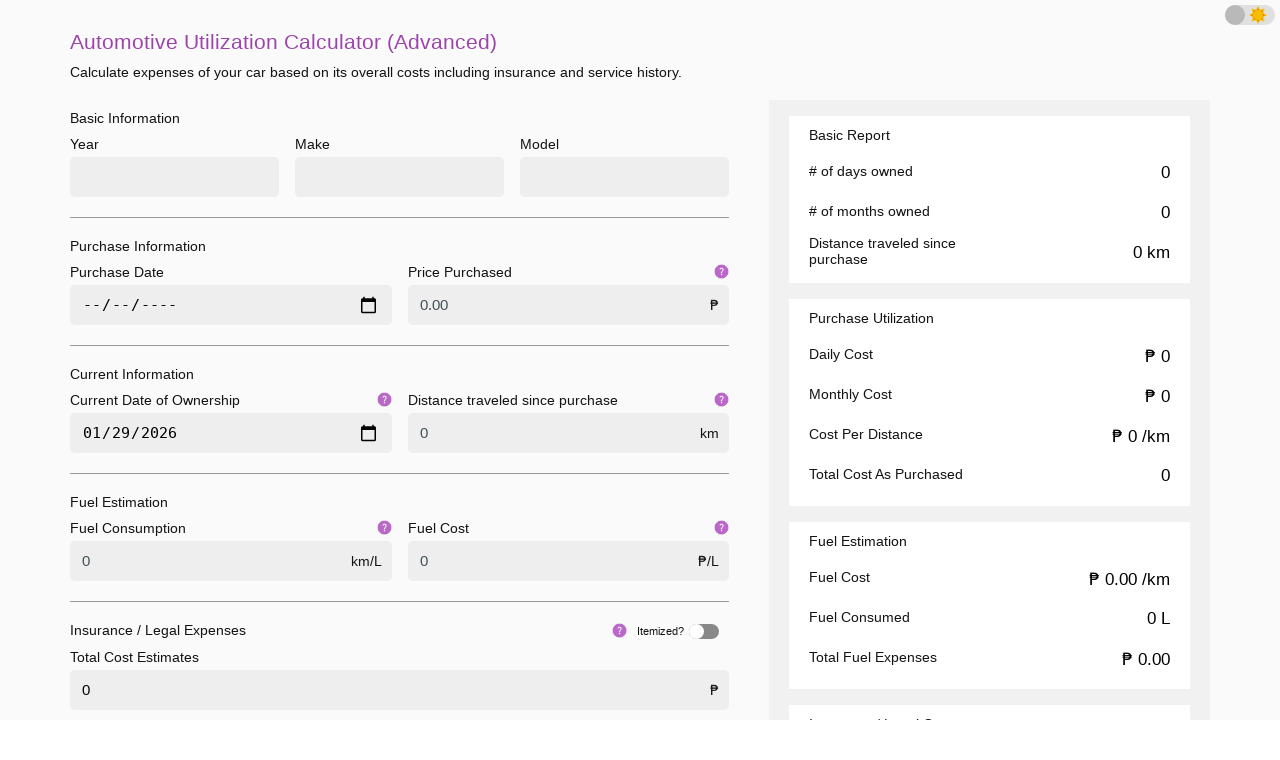

--- FILE ---
content_type: text/html; charset=utf-8
request_url: https://rangelo.dev/auto-utilization-calculator/?advanced=true&currency=php&unit=metric
body_size: 82
content:
<!doctype html><html lang="en"><head><meta charset="utf-8"/><link rel="icon" href="./logo.png"/><meta name="viewport" content="width=device-width,initial-scale=1"/><meta name="theme-color" content="#000000"/><meta name="description" content="Calculate and create financial reports for your vehicle."/><link rel="apple-touch-icon" href="./logo.png"/><link rel="manifest" href="./manifest.json"/><title>Auto Utilization Calculator</title><script defer="defer" src="./static/js/main.faeede76.js"></script><link href="./static/css/main.6d0b6094.css" rel="stylesheet"></head><body><noscript>You need to enable JavaScript to run this app.</noscript><div id="root"></div></body></html>

--- FILE ---
content_type: text/css; charset=utf-8
request_url: https://rangelo.dev/auto-utilization-calculator/static/css/main.6d0b6094.css
body_size: 101
content:
body,html{-webkit-font-smoothing:antialiased;-moz-osx-font-smoothing:grayscale;font-family:-apple-system,BlinkMacSystemFont,Segoe UI,Roboto,Oxygen,Ubuntu,Cantarell,Fira Sans,Droid Sans,Helvetica Neue,sans-serif;font-size:14px;margin:0}code{font-family:source-code-pro,Menlo,Monaco,Consolas,Courier New,monospace}*{box-sizing:border-box}a{color:#9c44ac}h2,h3,h4{font-weight:500;margin:10px 0}::-webkit-scrollbar{width:5px}::-webkit-scrollbar-thumb,::-webkit-scrollbar-track{border-radius:5px}input::-webkit-inner-spin-button,input::-webkit-outer-spin-button{-webkit-appearance:none;margin:0}input[type=number]{-moz-appearance:textfield}.align-right{text-align:right}.pos-rel{position:relative}.App{background:#fafafa;color:#141414;padding:20px 0}.App.dark{background:#222;color:#f0f0f0}.App.dark input:not([readOnly]){background:#333;color:#f0f0f0}.App.dark input{color:#f0f0f0}.App.dark input::-webkit-input-placeholder{color:#929292}.App.dark input:-ms-input-placeholder{color:#929292}.App.dark input::placeholder{color:#929292}.App.dark .reports-wrapper{background:#111;color:#f0f0f0}.App.dark .reports-wrapper #reports_cont>div{background:#333;color:#f0f0f0}
/*# sourceMappingURL=main.6d0b6094.css.map*/

--- FILE ---
content_type: application/javascript; charset=utf-8
request_url: https://rangelo.dev/auto-utilization-calculator/static/js/main.faeede76.js
body_size: 261892
content:
/*! For license information please see main.faeede76.js.LICENSE.txt */
!function(){var e={2110:function(e,A,t){"use strict";var n=t(7441),r={childContextTypes:!0,contextType:!0,contextTypes:!0,defaultProps:!0,displayName:!0,getDefaultProps:!0,getDerivedStateFromError:!0,getDerivedStateFromProps:!0,mixins:!0,propTypes:!0,type:!0},i={name:!0,length:!0,prototype:!0,caller:!0,callee:!0,arguments:!0,arity:!0},o={$$typeof:!0,compare:!0,defaultProps:!0,displayName:!0,propTypes:!0,type:!0},a={};function s(e){return n.isMemo(e)?o:a[e.$$typeof]||r}a[n.ForwardRef]={$$typeof:!0,render:!0,defaultProps:!0,displayName:!0,propTypes:!0},a[n.Memo]=o;var l=Object.defineProperty,u=Object.getOwnPropertyNames,c=Object.getOwnPropertySymbols,f=Object.getOwnPropertyDescriptor,h=Object.getPrototypeOf,d=Object.prototype;e.exports=function e(A,t,n){if("string"!==typeof t){if(d){var r=h(t);r&&r!==d&&e(A,r,n)}var o=u(t);c&&(o=o.concat(c(t)));for(var a=s(A),p=s(t),g=0;g<o.length;++g){var w=o[g];if(!i[w]&&(!n||!n[w])&&(!p||!p[w])&&(!a||!a[w])){var m=f(t,w);try{l(A,w,m)}catch(B){}}}}return A}},5498:function(e){e.exports=function(){"use strict";var e=function(A,t){return e=Object.setPrototypeOf||{__proto__:[]}instanceof Array&&function(e,A){e.__proto__=A}||function(e,A){for(var t in A)Object.prototype.hasOwnProperty.call(A,t)&&(e[t]=A[t])},e(A,t)};function A(A,t){if("function"!==typeof t&&null!==t)throw new TypeError("Class extends value "+String(t)+" is not a constructor or null");function n(){this.constructor=A}e(A,t),A.prototype=null===t?Object.create(t):(n.prototype=t.prototype,new n)}var t=function(){return t=Object.assign||function(e){for(var A,t=1,n=arguments.length;t<n;t++)for(var r in A=arguments[t])Object.prototype.hasOwnProperty.call(A,r)&&(e[r]=A[r]);return e},t.apply(this,arguments)};function n(e,A,t,n){function r(e){return e instanceof t?e:new t((function(A){A(e)}))}return new(t||(t=Promise))((function(t,i){function o(e){try{s(n.next(e))}catch(OA){i(OA)}}function a(e){try{s(n.throw(e))}catch(OA){i(OA)}}function s(e){e.done?t(e.value):r(e.value).then(o,a)}s((n=n.apply(e,A||[])).next())}))}function r(e,A){var t,n,r,i,o={label:0,sent:function(){if(1&r[0])throw r[1];return r[1]},trys:[],ops:[]};return i={next:a(0),throw:a(1),return:a(2)},"function"===typeof Symbol&&(i[Symbol.iterator]=function(){return this}),i;function a(e){return function(A){return s([e,A])}}function s(i){if(t)throw new TypeError("Generator is already executing.");for(;o;)try{if(t=1,n&&(r=2&i[0]?n.return:i[0]?n.throw||((r=n.return)&&r.call(n),0):n.next)&&!(r=r.call(n,i[1])).done)return r;switch(n=0,r&&(i=[2&i[0],r.value]),i[0]){case 0:case 1:r=i;break;case 4:return o.label++,{value:i[1],done:!1};case 5:o.label++,n=i[1],i=[0];continue;case 7:i=o.ops.pop(),o.trys.pop();continue;default:if(!(r=(r=o.trys).length>0&&r[r.length-1])&&(6===i[0]||2===i[0])){o=0;continue}if(3===i[0]&&(!r||i[1]>r[0]&&i[1]<r[3])){o.label=i[1];break}if(6===i[0]&&o.label<r[1]){o.label=r[1],r=i;break}if(r&&o.label<r[2]){o.label=r[2],o.ops.push(i);break}r[2]&&o.ops.pop(),o.trys.pop();continue}i=A.call(e,o)}catch(OA){i=[6,OA],n=0}finally{t=r=0}if(5&i[0])throw i[1];return{value:i[0]?i[1]:void 0,done:!0}}}function i(e,A,t){if(t||2===arguments.length)for(var n,r=0,i=A.length;r<i;r++)!n&&r in A||(n||(n=Array.prototype.slice.call(A,0,r)),n[r]=A[r]);return e.concat(n||A)}for(var o=function(){function e(e,A,t,n){this.left=e,this.top=A,this.width=t,this.height=n}return e.prototype.add=function(A,t,n,r){return new e(this.left+A,this.top+t,this.width+n,this.height+r)},e.fromClientRect=function(A,t){return new e(t.left+A.windowBounds.left,t.top+A.windowBounds.top,t.width,t.height)},e.fromDOMRectList=function(A,t){var n=Array.from(t).find((function(e){return 0!==e.width}));return n?new e(n.left+A.windowBounds.left,n.top+A.windowBounds.top,n.width,n.height):e.EMPTY},e.EMPTY=new e(0,0,0,0),e}(),a=function(e,A){return o.fromClientRect(e,A.getBoundingClientRect())},s=function(e){var A=e.body,t=e.documentElement;if(!A||!t)throw new Error("Unable to get document size");var n=Math.max(Math.max(A.scrollWidth,t.scrollWidth),Math.max(A.offsetWidth,t.offsetWidth),Math.max(A.clientWidth,t.clientWidth)),r=Math.max(Math.max(A.scrollHeight,t.scrollHeight),Math.max(A.offsetHeight,t.offsetHeight),Math.max(A.clientHeight,t.clientHeight));return new o(0,0,n,r)},l=function(e){for(var A=[],t=0,n=e.length;t<n;){var r=e.charCodeAt(t++);if(r>=55296&&r<=56319&&t<n){var i=e.charCodeAt(t++);56320===(64512&i)?A.push(((1023&r)<<10)+(1023&i)+65536):(A.push(r),t--)}else A.push(r)}return A},u=function(){for(var e=[],A=0;A<arguments.length;A++)e[A]=arguments[A];if(String.fromCodePoint)return String.fromCodePoint.apply(String,e);var t=e.length;if(!t)return"";for(var n=[],r=-1,i="";++r<t;){var o=e[r];o<=65535?n.push(o):(o-=65536,n.push(55296+(o>>10),o%1024+56320)),(r+1===t||n.length>16384)&&(i+=String.fromCharCode.apply(String,n),n.length=0)}return i},c="ABCDEFGHIJKLMNOPQRSTUVWXYZabcdefghijklmnopqrstuvwxyz0123456789+/",f="undefined"===typeof Uint8Array?[]:new Uint8Array(256),h=0;h<c.length;h++)f[c.charCodeAt(h)]=h;for(var d="ABCDEFGHIJKLMNOPQRSTUVWXYZabcdefghijklmnopqrstuvwxyz0123456789+/",p="undefined"===typeof Uint8Array?[]:new Uint8Array(256),g=0;g<d.length;g++)p[d.charCodeAt(g)]=g;for(var w=function(e){var A,t,n,r,i,o=.75*e.length,a=e.length,s=0;"="===e[e.length-1]&&(o--,"="===e[e.length-2]&&o--);var l="undefined"!==typeof ArrayBuffer&&"undefined"!==typeof Uint8Array&&"undefined"!==typeof Uint8Array.prototype.slice?new ArrayBuffer(o):new Array(o),u=Array.isArray(l)?l:new Uint8Array(l);for(A=0;A<a;A+=4)t=p[e.charCodeAt(A)],n=p[e.charCodeAt(A+1)],r=p[e.charCodeAt(A+2)],i=p[e.charCodeAt(A+3)],u[s++]=t<<2|n>>4,u[s++]=(15&n)<<4|r>>2,u[s++]=(3&r)<<6|63&i;return l},m=function(e){for(var A=e.length,t=[],n=0;n<A;n+=2)t.push(e[n+1]<<8|e[n]);return t},B=function(e){for(var A=e.length,t=[],n=0;n<A;n+=4)t.push(e[n+3]<<24|e[n+2]<<16|e[n+1]<<8|e[n]);return t},y=5,v=11,b=2,C=65536>>y,F=(1<<y)-1,Q=C+(1024>>y)+32,U=65536>>v,x=(1<<v-y)-1,S=function(e,A,t){return e.slice?e.slice(A,t):new Uint16Array(Array.prototype.slice.call(e,A,t))},E=function(e,A,t){return e.slice?e.slice(A,t):new Uint32Array(Array.prototype.slice.call(e,A,t))},L=function(e,A){var t=w(e),n=Array.isArray(t)?B(t):new Uint32Array(t),r=Array.isArray(t)?m(t):new Uint16Array(t),i=24,o=S(r,i/2,n[4]/2),a=2===n[5]?S(r,(i+n[4])/2):E(n,Math.ceil((i+n[4])/4));return new k(n[0],n[1],n[2],n[3],o,a)},k=function(){function e(e,A,t,n,r,i){this.initialValue=e,this.errorValue=A,this.highStart=t,this.highValueIndex=n,this.index=r,this.data=i}return e.prototype.get=function(e){var A;if(e>=0){if(e<55296||e>56319&&e<=65535)return A=((A=this.index[e>>y])<<b)+(e&F),this.data[A];if(e<=65535)return A=((A=this.index[C+(e-55296>>y)])<<b)+(e&F),this.data[A];if(e<this.highStart)return A=Q-U+(e>>v),A=this.index[A],A+=e>>y&x,A=((A=this.index[A])<<b)+(e&F),this.data[A];if(e<=1114111)return this.data[this.highValueIndex]}return this.errorValue},e}(),N="ABCDEFGHIJKLMNOPQRSTUVWXYZabcdefghijklmnopqrstuvwxyz0123456789+/",_="undefined"===typeof Uint8Array?[]:new Uint8Array(256),I=0;I<N.length;I++)_[N.charCodeAt(I)]=I;var H=50,P=1,O=2,D=3,T=4,M=5,j=7,R=8,K=9,V=10,G=11,z=12,W=13,Y=14,q=15,X=16,J=17,Z=18,$=19,ee=20,Ae=21,te=22,ne=23,re=24,ie=25,oe=26,ae=27,se=28,le=29,ue=30,ce=31,fe=32,he=33,de=34,pe=35,ge=36,we=37,me=38,Be=39,ye=40,ve=41,be=42,Ce=43,Fe=[9001,65288],Qe="!",Ue="\xd7",xe="\xf7",Se=L("[base64]/[base64]/[base64]/8DvwO/A78DvwO/A78DvwO/A78DvwO/A78DvwO/A78DvwO/A78DvwO/A78DvwO/A78DvwO/[base64]/CzAAMACHC4sLkwubC58Lpwt1AK4Ltgt1APsDMAAwADAAMAAwADAAMAAwAL4LwwvLC9IL1wvdCzAAMADlC+kL8Qv5C/[base64]/[base64]/[base64]//[base64]"),Ee=[ue,ge],Le=[P,O,D,M],ke=[V,R],Ne=[ae,oe],_e=Le.concat(ke),Ie=[me,Be,ye,de,pe],He=[q,W],Pe=function(e,A){void 0===A&&(A="strict");var t=[],n=[],r=[];return e.forEach((function(e,i){var o=Se.get(e);if(o>H?(r.push(!0),o-=H):r.push(!1),-1!==["normal","auto","loose"].indexOf(A)&&-1!==[8208,8211,12316,12448].indexOf(e))return n.push(i),t.push(X);if(o===T||o===G){if(0===i)return n.push(i),t.push(ue);var a=t[i-1];return-1===_e.indexOf(a)?(n.push(n[i-1]),t.push(a)):(n.push(i),t.push(ue))}return n.push(i),o===ce?t.push("strict"===A?Ae:we):o===be||o===le?t.push(ue):o===Ce?e>=131072&&e<=196605||e>=196608&&e<=262141?t.push(we):t.push(ue):void t.push(o)})),[n,t,r]},Oe=function(e,A,t,n){var r=n[t];if(Array.isArray(e)?-1!==e.indexOf(r):e===r)for(var i=t;i<=n.length;){if((s=n[++i])===A)return!0;if(s!==V)break}if(r===V)for(i=t;i>0;){var o=n[--i];if(Array.isArray(e)?-1!==e.indexOf(o):e===o)for(var a=t;a<=n.length;){var s;if((s=n[++a])===A)return!0;if(s!==V)break}if(o!==V)break}return!1},De=function(e,A){for(var t=e;t>=0;){var n=A[t];if(n!==V)return n;t--}return 0},Te=function(e,A,t,n,r){if(0===t[n])return Ue;var i=n-1;if(Array.isArray(r)&&!0===r[i])return Ue;var o=i-1,a=i+1,s=A[i],l=o>=0?A[o]:0,u=A[a];if(s===O&&u===D)return Ue;if(-1!==Le.indexOf(s))return Qe;if(-1!==Le.indexOf(u))return Ue;if(-1!==ke.indexOf(u))return Ue;if(De(i,A)===R)return xe;if(Se.get(e[i])===G)return Ue;if((s===fe||s===he)&&Se.get(e[a])===G)return Ue;if(s===j||u===j)return Ue;if(s===K)return Ue;if(-1===[V,W,q].indexOf(s)&&u===K)return Ue;if(-1!==[J,Z,$,re,se].indexOf(u))return Ue;if(De(i,A)===te)return Ue;if(Oe(ne,te,i,A))return Ue;if(Oe([J,Z],Ae,i,A))return Ue;if(Oe(z,z,i,A))return Ue;if(s===V)return xe;if(s===ne||u===ne)return Ue;if(u===X||s===X)return xe;if(-1!==[W,q,Ae].indexOf(u)||s===Y)return Ue;if(l===ge&&-1!==He.indexOf(s))return Ue;if(s===se&&u===ge)return Ue;if(u===ee)return Ue;if(-1!==Ee.indexOf(u)&&s===ie||-1!==Ee.indexOf(s)&&u===ie)return Ue;if(s===ae&&-1!==[we,fe,he].indexOf(u)||-1!==[we,fe,he].indexOf(s)&&u===oe)return Ue;if(-1!==Ee.indexOf(s)&&-1!==Ne.indexOf(u)||-1!==Ne.indexOf(s)&&-1!==Ee.indexOf(u))return Ue;if(-1!==[ae,oe].indexOf(s)&&(u===ie||-1!==[te,q].indexOf(u)&&A[a+1]===ie)||-1!==[te,q].indexOf(s)&&u===ie||s===ie&&-1!==[ie,se,re].indexOf(u))return Ue;if(-1!==[ie,se,re,J,Z].indexOf(u))for(var c=i;c>=0;){if((f=A[c])===ie)return Ue;if(-1===[se,re].indexOf(f))break;c--}if(-1!==[ae,oe].indexOf(u))for(c=-1!==[J,Z].indexOf(s)?o:i;c>=0;){var f;if((f=A[c])===ie)return Ue;if(-1===[se,re].indexOf(f))break;c--}if(me===s&&-1!==[me,Be,de,pe].indexOf(u)||-1!==[Be,de].indexOf(s)&&-1!==[Be,ye].indexOf(u)||-1!==[ye,pe].indexOf(s)&&u===ye)return Ue;if(-1!==Ie.indexOf(s)&&-1!==[ee,oe].indexOf(u)||-1!==Ie.indexOf(u)&&s===ae)return Ue;if(-1!==Ee.indexOf(s)&&-1!==Ee.indexOf(u))return Ue;if(s===re&&-1!==Ee.indexOf(u))return Ue;if(-1!==Ee.concat(ie).indexOf(s)&&u===te&&-1===Fe.indexOf(e[a])||-1!==Ee.concat(ie).indexOf(u)&&s===Z)return Ue;if(s===ve&&u===ve){for(var h=t[i],d=1;h>0&&A[--h]===ve;)d++;if(d%2!==0)return Ue}return s===fe&&u===he?Ue:xe},Me=function(e,A){A||(A={lineBreak:"normal",wordBreak:"normal"});var t=Pe(e,A.lineBreak),n=t[0],r=t[1],i=t[2];"break-all"!==A.wordBreak&&"break-word"!==A.wordBreak||(r=r.map((function(e){return-1!==[ie,ue,be].indexOf(e)?we:e})));var o="keep-all"===A.wordBreak?i.map((function(A,t){return A&&e[t]>=19968&&e[t]<=40959})):void 0;return[n,r,o]},je=function(){function e(e,A,t,n){this.codePoints=e,this.required=A===Qe,this.start=t,this.end=n}return e.prototype.slice=function(){return u.apply(void 0,this.codePoints.slice(this.start,this.end))},e}(),Re=function(e,A){var t=l(e),n=Me(t,A),r=n[0],i=n[1],o=n[2],a=t.length,s=0,u=0;return{next:function(){if(u>=a)return{done:!0,value:null};for(var e=Ue;u<a&&(e=Te(t,i,r,++u,o))===Ue;);if(e!==Ue||u===a){var A=new je(t,e,s,u);return s=u,{value:A,done:!1}}return{done:!0,value:null}}}},Ke=1,Ve=2,Ge=4,ze=8,We=10,Ye=47,qe=92,Xe=9,Je=32,Ze=34,$e=61,eA=35,AA=36,tA=37,nA=39,rA=40,iA=41,oA=95,aA=45,sA=33,lA=60,uA=62,cA=64,fA=91,hA=93,dA=61,pA=123,gA=63,wA=125,mA=124,BA=126,yA=128,vA=65533,bA=42,CA=43,FA=44,QA=58,UA=59,xA=46,SA=0,EA=8,LA=11,kA=14,NA=31,_A=127,IA=-1,HA=48,PA=97,OA=101,DA=102,TA=117,MA=122,jA=65,RA=69,KA=70,VA=85,GA=90,zA=function(e){return e>=HA&&e<=57},WA=function(e){return e>=55296&&e<=57343},YA=function(e){return zA(e)||e>=jA&&e<=KA||e>=PA&&e<=DA},qA=function(e){return e>=PA&&e<=MA},XA=function(e){return e>=jA&&e<=GA},JA=function(e){return qA(e)||XA(e)},ZA=function(e){return e>=yA},$A=function(e){return e===We||e===Xe||e===Je},et=function(e){return JA(e)||ZA(e)||e===oA},At=function(e){return et(e)||zA(e)||e===aA},tt=function(e){return e>=SA&&e<=EA||e===LA||e>=kA&&e<=NA||e===_A},nt=function(e,A){return e===qe&&A!==We},rt=function(e,A,t){return e===aA?et(A)||nt(A,t):!!et(e)||!(e!==qe||!nt(e,A))},it=function(e,A,t){return e===CA||e===aA?!!zA(A)||A===xA&&zA(t):zA(e===xA?A:e)},ot=function(e){var A=0,t=1;e[A]!==CA&&e[A]!==aA||(e[A]===aA&&(t=-1),A++);for(var n=[];zA(e[A]);)n.push(e[A++]);var r=n.length?parseInt(u.apply(void 0,n),10):0;e[A]===xA&&A++;for(var i=[];zA(e[A]);)i.push(e[A++]);var o=i.length,a=o?parseInt(u.apply(void 0,i),10):0;e[A]!==RA&&e[A]!==OA||A++;var s=1;e[A]!==CA&&e[A]!==aA||(e[A]===aA&&(s=-1),A++);for(var l=[];zA(e[A]);)l.push(e[A++]);var c=l.length?parseInt(u.apply(void 0,l),10):0;return t*(r+a*Math.pow(10,-o))*Math.pow(10,s*c)},at={type:2},st={type:3},lt={type:4},ut={type:13},ct={type:8},ft={type:21},ht={type:9},dt={type:10},pt={type:11},gt={type:12},wt={type:14},mt={type:23},Bt={type:1},yt={type:25},vt={type:24},bt={type:26},Ct={type:27},Ft={type:28},Qt={type:29},Ut={type:31},xt={type:32},St=function(){function e(){this._value=[]}return e.prototype.write=function(e){this._value=this._value.concat(l(e))},e.prototype.read=function(){for(var e=[],A=this.consumeToken();A!==xt;)e.push(A),A=this.consumeToken();return e},e.prototype.consumeToken=function(){var e=this.consumeCodePoint();switch(e){case Ze:return this.consumeStringToken(Ze);case eA:var A=this.peekCodePoint(0),t=this.peekCodePoint(1),n=this.peekCodePoint(2);if(At(A)||nt(t,n)){var r=rt(A,t,n)?Ve:Ke;return{type:5,value:this.consumeName(),flags:r}}break;case AA:if(this.peekCodePoint(0)===$e)return this.consumeCodePoint(),ut;break;case nA:return this.consumeStringToken(nA);case rA:return at;case iA:return st;case bA:if(this.peekCodePoint(0)===$e)return this.consumeCodePoint(),wt;break;case CA:if(it(e,this.peekCodePoint(0),this.peekCodePoint(1)))return this.reconsumeCodePoint(e),this.consumeNumericToken();break;case FA:return lt;case aA:var i=e,o=this.peekCodePoint(0),a=this.peekCodePoint(1);if(it(i,o,a))return this.reconsumeCodePoint(e),this.consumeNumericToken();if(rt(i,o,a))return this.reconsumeCodePoint(e),this.consumeIdentLikeToken();if(o===aA&&a===uA)return this.consumeCodePoint(),this.consumeCodePoint(),vt;break;case xA:if(it(e,this.peekCodePoint(0),this.peekCodePoint(1)))return this.reconsumeCodePoint(e),this.consumeNumericToken();break;case Ye:if(this.peekCodePoint(0)===bA)for(this.consumeCodePoint();;){var s=this.consumeCodePoint();if(s===bA&&(s=this.consumeCodePoint())===Ye)return this.consumeToken();if(s===IA)return this.consumeToken()}break;case QA:return bt;case UA:return Ct;case lA:if(this.peekCodePoint(0)===sA&&this.peekCodePoint(1)===aA&&this.peekCodePoint(2)===aA)return this.consumeCodePoint(),this.consumeCodePoint(),yt;break;case cA:var l=this.peekCodePoint(0),c=this.peekCodePoint(1),f=this.peekCodePoint(2);if(rt(l,c,f))return{type:7,value:this.consumeName()};break;case fA:return Ft;case qe:if(nt(e,this.peekCodePoint(0)))return this.reconsumeCodePoint(e),this.consumeIdentLikeToken();break;case hA:return Qt;case dA:if(this.peekCodePoint(0)===$e)return this.consumeCodePoint(),ct;break;case pA:return pt;case wA:return gt;case TA:case VA:var h=this.peekCodePoint(0),d=this.peekCodePoint(1);return h!==CA||!YA(d)&&d!==gA||(this.consumeCodePoint(),this.consumeUnicodeRangeToken()),this.reconsumeCodePoint(e),this.consumeIdentLikeToken();case mA:if(this.peekCodePoint(0)===$e)return this.consumeCodePoint(),ht;if(this.peekCodePoint(0)===mA)return this.consumeCodePoint(),ft;break;case BA:if(this.peekCodePoint(0)===$e)return this.consumeCodePoint(),dt;break;case IA:return xt}return $A(e)?(this.consumeWhiteSpace(),Ut):zA(e)?(this.reconsumeCodePoint(e),this.consumeNumericToken()):et(e)?(this.reconsumeCodePoint(e),this.consumeIdentLikeToken()):{type:6,value:u(e)}},e.prototype.consumeCodePoint=function(){var e=this._value.shift();return"undefined"===typeof e?-1:e},e.prototype.reconsumeCodePoint=function(e){this._value.unshift(e)},e.prototype.peekCodePoint=function(e){return e>=this._value.length?-1:this._value[e]},e.prototype.consumeUnicodeRangeToken=function(){for(var e=[],A=this.consumeCodePoint();YA(A)&&e.length<6;)e.push(A),A=this.consumeCodePoint();for(var t=!1;A===gA&&e.length<6;)e.push(A),A=this.consumeCodePoint(),t=!0;if(t)return{type:30,start:parseInt(u.apply(void 0,e.map((function(e){return e===gA?HA:e}))),16),end:parseInt(u.apply(void 0,e.map((function(e){return e===gA?KA:e}))),16)};var n=parseInt(u.apply(void 0,e),16);if(this.peekCodePoint(0)===aA&&YA(this.peekCodePoint(1))){this.consumeCodePoint(),A=this.consumeCodePoint();for(var r=[];YA(A)&&r.length<6;)r.push(A),A=this.consumeCodePoint();return{type:30,start:n,end:parseInt(u.apply(void 0,r),16)}}return{type:30,start:n,end:n}},e.prototype.consumeIdentLikeToken=function(){var e=this.consumeName();return"url"===e.toLowerCase()&&this.peekCodePoint(0)===rA?(this.consumeCodePoint(),this.consumeUrlToken()):this.peekCodePoint(0)===rA?(this.consumeCodePoint(),{type:19,value:e}):{type:20,value:e}},e.prototype.consumeUrlToken=function(){var e=[];if(this.consumeWhiteSpace(),this.peekCodePoint(0)===IA)return{type:22,value:""};var A=this.peekCodePoint(0);if(A===nA||A===Ze){var t=this.consumeStringToken(this.consumeCodePoint());return 0===t.type&&(this.consumeWhiteSpace(),this.peekCodePoint(0)===IA||this.peekCodePoint(0)===iA)?(this.consumeCodePoint(),{type:22,value:t.value}):(this.consumeBadUrlRemnants(),mt)}for(;;){var n=this.consumeCodePoint();if(n===IA||n===iA)return{type:22,value:u.apply(void 0,e)};if($A(n))return this.consumeWhiteSpace(),this.peekCodePoint(0)===IA||this.peekCodePoint(0)===iA?(this.consumeCodePoint(),{type:22,value:u.apply(void 0,e)}):(this.consumeBadUrlRemnants(),mt);if(n===Ze||n===nA||n===rA||tt(n))return this.consumeBadUrlRemnants(),mt;if(n===qe){if(!nt(n,this.peekCodePoint(0)))return this.consumeBadUrlRemnants(),mt;e.push(this.consumeEscapedCodePoint())}else e.push(n)}},e.prototype.consumeWhiteSpace=function(){for(;$A(this.peekCodePoint(0));)this.consumeCodePoint()},e.prototype.consumeBadUrlRemnants=function(){for(;;){var e=this.consumeCodePoint();if(e===iA||e===IA)return;nt(e,this.peekCodePoint(0))&&this.consumeEscapedCodePoint()}},e.prototype.consumeStringSlice=function(e){for(var A=5e4,t="";e>0;){var n=Math.min(A,e);t+=u.apply(void 0,this._value.splice(0,n)),e-=n}return this._value.shift(),t},e.prototype.consumeStringToken=function(e){for(var A="",t=0;;){var n=this._value[t];if(n===IA||void 0===n||n===e)return{type:0,value:A+=this.consumeStringSlice(t)};if(n===We)return this._value.splice(0,t),Bt;if(n===qe){var r=this._value[t+1];r!==IA&&void 0!==r&&(r===We?(A+=this.consumeStringSlice(t),t=-1,this._value.shift()):nt(n,r)&&(A+=this.consumeStringSlice(t),A+=u(this.consumeEscapedCodePoint()),t=-1))}t++}},e.prototype.consumeNumber=function(){var e=[],A=Ge,t=this.peekCodePoint(0);for(t!==CA&&t!==aA||e.push(this.consumeCodePoint());zA(this.peekCodePoint(0));)e.push(this.consumeCodePoint());t=this.peekCodePoint(0);var n=this.peekCodePoint(1);if(t===xA&&zA(n))for(e.push(this.consumeCodePoint(),this.consumeCodePoint()),A=ze;zA(this.peekCodePoint(0));)e.push(this.consumeCodePoint());t=this.peekCodePoint(0),n=this.peekCodePoint(1);var r=this.peekCodePoint(2);if((t===RA||t===OA)&&((n===CA||n===aA)&&zA(r)||zA(n)))for(e.push(this.consumeCodePoint(),this.consumeCodePoint()),A=ze;zA(this.peekCodePoint(0));)e.push(this.consumeCodePoint());return[ot(e),A]},e.prototype.consumeNumericToken=function(){var e=this.consumeNumber(),A=e[0],t=e[1],n=this.peekCodePoint(0),r=this.peekCodePoint(1),i=this.peekCodePoint(2);return rt(n,r,i)?{type:15,number:A,flags:t,unit:this.consumeName()}:n===tA?(this.consumeCodePoint(),{type:16,number:A,flags:t}):{type:17,number:A,flags:t}},e.prototype.consumeEscapedCodePoint=function(){var e=this.consumeCodePoint();if(YA(e)){for(var A=u(e);YA(this.peekCodePoint(0))&&A.length<6;)A+=u(this.consumeCodePoint());$A(this.peekCodePoint(0))&&this.consumeCodePoint();var t=parseInt(A,16);return 0===t||WA(t)||t>1114111?vA:t}return e===IA?vA:e},e.prototype.consumeName=function(){for(var e="";;){var A=this.consumeCodePoint();if(At(A))e+=u(A);else{if(!nt(A,this.peekCodePoint(0)))return this.reconsumeCodePoint(A),e;e+=u(this.consumeEscapedCodePoint())}}},e}(),Et=function(){function e(e){this._tokens=e}return e.create=function(A){var t=new St;return t.write(A),new e(t.read())},e.parseValue=function(A){return e.create(A).parseComponentValue()},e.parseValues=function(A){return e.create(A).parseComponentValues()},e.prototype.parseComponentValue=function(){for(var e=this.consumeToken();31===e.type;)e=this.consumeToken();if(32===e.type)throw new SyntaxError("Error parsing CSS component value, unexpected EOF");this.reconsumeToken(e);var A=this.consumeComponentValue();do{e=this.consumeToken()}while(31===e.type);if(32===e.type)return A;throw new SyntaxError("Error parsing CSS component value, multiple values found when expecting only one")},e.prototype.parseComponentValues=function(){for(var e=[];;){var A=this.consumeComponentValue();if(32===A.type)return e;e.push(A),e.push()}},e.prototype.consumeComponentValue=function(){var e=this.consumeToken();switch(e.type){case 11:case 28:case 2:return this.consumeSimpleBlock(e.type);case 19:return this.consumeFunction(e)}return e},e.prototype.consumeSimpleBlock=function(e){for(var A={type:e,values:[]},t=this.consumeToken();;){if(32===t.type||Dt(t,e))return A;this.reconsumeToken(t),A.values.push(this.consumeComponentValue()),t=this.consumeToken()}},e.prototype.consumeFunction=function(e){for(var A={name:e.value,values:[],type:18};;){var t=this.consumeToken();if(32===t.type||3===t.type)return A;this.reconsumeToken(t),A.values.push(this.consumeComponentValue())}},e.prototype.consumeToken=function(){var e=this._tokens.shift();return"undefined"===typeof e?xt:e},e.prototype.reconsumeToken=function(e){this._tokens.unshift(e)},e}(),Lt=function(e){return 15===e.type},kt=function(e){return 17===e.type},Nt=function(e){return 20===e.type},_t=function(e){return 0===e.type},It=function(e,A){return Nt(e)&&e.value===A},Ht=function(e){return 31!==e.type},Pt=function(e){return 31!==e.type&&4!==e.type},Ot=function(e){var A=[],t=[];return e.forEach((function(e){if(4===e.type){if(0===t.length)throw new Error("Error parsing function args, zero tokens for arg");return A.push(t),void(t=[])}31!==e.type&&t.push(e)})),t.length&&A.push(t),A},Dt=function(e,A){return 11===A&&12===e.type||28===A&&29===e.type||2===A&&3===e.type},Tt=function(e){return 17===e.type||15===e.type},Mt=function(e){return 16===e.type||Tt(e)},jt=function(e){return e.length>1?[e[0],e[1]]:[e[0]]},Rt={type:17,number:0,flags:Ge},Kt={type:16,number:50,flags:Ge},Vt={type:16,number:100,flags:Ge},Gt=function(e,A,t){var n=e[0],r=e[1];return[zt(n,A),zt("undefined"!==typeof r?r:n,t)]},zt=function(e,A){if(16===e.type)return e.number/100*A;if(Lt(e))switch(e.unit){case"rem":case"em":return 16*e.number;default:return e.number}return e.number},Wt="deg",Yt="grad",qt="rad",Xt="turn",Jt={name:"angle",parse:function(e,A){if(15===A.type)switch(A.unit){case Wt:return Math.PI*A.number/180;case Yt:return Math.PI/200*A.number;case qt:return A.number;case Xt:return 2*Math.PI*A.number}throw new Error("Unsupported angle type")}},Zt=function(e){return 15===e.type&&(e.unit===Wt||e.unit===Yt||e.unit===qt||e.unit===Xt)},$t=function(e){switch(e.filter(Nt).map((function(e){return e.value})).join(" ")){case"to bottom right":case"to right bottom":case"left top":case"top left":return[Rt,Rt];case"to top":case"bottom":return en(0);case"to bottom left":case"to left bottom":case"right top":case"top right":return[Rt,Vt];case"to right":case"left":return en(90);case"to top left":case"to left top":case"right bottom":case"bottom right":return[Vt,Vt];case"to bottom":case"top":return en(180);case"to top right":case"to right top":case"left bottom":case"bottom left":return[Vt,Rt];case"to left":case"right":return en(270)}return 0},en=function(e){return Math.PI*e/180},An={name:"color",parse:function(e,A){if(18===A.type){var t=un[A.name];if("undefined"===typeof t)throw new Error('Attempting to parse an unsupported color function "'+A.name+'"');return t(e,A.values)}if(5===A.type){if(3===A.value.length){var n=A.value.substring(0,1),r=A.value.substring(1,2),i=A.value.substring(2,3);return rn(parseInt(n+n,16),parseInt(r+r,16),parseInt(i+i,16),1)}if(4===A.value.length){n=A.value.substring(0,1),r=A.value.substring(1,2),i=A.value.substring(2,3);var o=A.value.substring(3,4);return rn(parseInt(n+n,16),parseInt(r+r,16),parseInt(i+i,16),parseInt(o+o,16)/255)}if(6===A.value.length)return n=A.value.substring(0,2),r=A.value.substring(2,4),i=A.value.substring(4,6),rn(parseInt(n,16),parseInt(r,16),parseInt(i,16),1);if(8===A.value.length)return n=A.value.substring(0,2),r=A.value.substring(2,4),i=A.value.substring(4,6),o=A.value.substring(6,8),rn(parseInt(n,16),parseInt(r,16),parseInt(i,16),parseInt(o,16)/255)}if(20===A.type){var a=fn[A.value.toUpperCase()];if("undefined"!==typeof a)return a}return fn.TRANSPARENT}},tn=function(e){return 0===(255&e)},nn=function(e){var A=255&e,t=255&e>>8,n=255&e>>16,r=255&e>>24;return A<255?"rgba("+r+","+n+","+t+","+A/255+")":"rgb("+r+","+n+","+t+")"},rn=function(e,A,t,n){return(e<<24|A<<16|t<<8|Math.round(255*n)<<0)>>>0},on=function(e,A){if(17===e.type)return e.number;if(16===e.type){var t=3===A?1:255;return 3===A?e.number/100*t:Math.round(e.number/100*t)}return 0},an=function(e,A){var t=A.filter(Pt);if(3===t.length){var n=t.map(on),r=n[0],i=n[1],o=n[2];return rn(r,i,o,1)}if(4===t.length){var a=t.map(on),s=(r=a[0],i=a[1],o=a[2],a[3]);return rn(r,i,o,s)}return 0};function sn(e,A,t){return t<0&&(t+=1),t>=1&&(t-=1),t<1/6?(A-e)*t*6+e:t<.5?A:t<2/3?6*(A-e)*(2/3-t)+e:e}var ln=function(e,A){var t=A.filter(Pt),n=t[0],r=t[1],i=t[2],o=t[3],a=(17===n.type?en(n.number):Jt.parse(e,n))/(2*Math.PI),s=Mt(r)?r.number/100:0,l=Mt(i)?i.number/100:0,u="undefined"!==typeof o&&Mt(o)?zt(o,1):1;if(0===s)return rn(255*l,255*l,255*l,1);var c=l<=.5?l*(s+1):l+s-l*s,f=2*l-c,h=sn(f,c,a+1/3),d=sn(f,c,a),p=sn(f,c,a-1/3);return rn(255*h,255*d,255*p,u)},un={hsl:ln,hsla:ln,rgb:an,rgba:an},cn=function(e,A){return An.parse(e,Et.create(A).parseComponentValue())},fn={ALICEBLUE:4042850303,ANTIQUEWHITE:4209760255,AQUA:16777215,AQUAMARINE:2147472639,AZURE:4043309055,BEIGE:4126530815,BISQUE:4293182719,BLACK:255,BLANCHEDALMOND:4293643775,BLUE:65535,BLUEVIOLET:2318131967,BROWN:2771004159,BURLYWOOD:3736635391,CADETBLUE:1604231423,CHARTREUSE:2147418367,CHOCOLATE:3530104575,CORAL:4286533887,CORNFLOWERBLUE:1687547391,CORNSILK:4294499583,CRIMSON:3692313855,CYAN:16777215,DARKBLUE:35839,DARKCYAN:9145343,DARKGOLDENROD:3095837695,DARKGRAY:2846468607,DARKGREEN:6553855,DARKGREY:2846468607,DARKKHAKI:3182914559,DARKMAGENTA:2332068863,DARKOLIVEGREEN:1433087999,DARKORANGE:4287365375,DARKORCHID:2570243327,DARKRED:2332033279,DARKSALMON:3918953215,DARKSEAGREEN:2411499519,DARKSLATEBLUE:1211993087,DARKSLATEGRAY:793726975,DARKSLATEGREY:793726975,DARKTURQUOISE:13554175,DARKVIOLET:2483082239,DEEPPINK:4279538687,DEEPSKYBLUE:12582911,DIMGRAY:1768516095,DIMGREY:1768516095,DODGERBLUE:512819199,FIREBRICK:2988581631,FLORALWHITE:4294635775,FORESTGREEN:579543807,FUCHSIA:4278255615,GAINSBORO:3705462015,GHOSTWHITE:4177068031,GOLD:4292280575,GOLDENROD:3668254975,GRAY:2155905279,GREEN:8388863,GREENYELLOW:2919182335,GREY:2155905279,HONEYDEW:4043305215,HOTPINK:4285117695,INDIANRED:3445382399,INDIGO:1258324735,IVORY:4294963455,KHAKI:4041641215,LAVENDER:3873897215,LAVENDERBLUSH:4293981695,LAWNGREEN:2096890111,LEMONCHIFFON:4294626815,LIGHTBLUE:2916673279,LIGHTCORAL:4034953471,LIGHTCYAN:3774873599,LIGHTGOLDENRODYELLOW:4210742015,LIGHTGRAY:3553874943,LIGHTGREEN:2431553791,LIGHTGREY:3553874943,LIGHTPINK:4290167295,LIGHTSALMON:4288707327,LIGHTSEAGREEN:548580095,LIGHTSKYBLUE:2278488831,LIGHTSLATEGRAY:2005441023,LIGHTSLATEGREY:2005441023,LIGHTSTEELBLUE:2965692159,LIGHTYELLOW:4294959359,LIME:16711935,LIMEGREEN:852308735,LINEN:4210091775,MAGENTA:4278255615,MAROON:2147483903,MEDIUMAQUAMARINE:1724754687,MEDIUMBLUE:52735,MEDIUMORCHID:3126187007,MEDIUMPURPLE:2473647103,MEDIUMSEAGREEN:1018393087,MEDIUMSLATEBLUE:2070474495,MEDIUMSPRINGGREEN:16423679,MEDIUMTURQUOISE:1221709055,MEDIUMVIOLETRED:3340076543,MIDNIGHTBLUE:421097727,MINTCREAM:4127193855,MISTYROSE:4293190143,MOCCASIN:4293178879,NAVAJOWHITE:4292783615,NAVY:33023,OLDLACE:4260751103,OLIVE:2155872511,OLIVEDRAB:1804477439,ORANGE:4289003775,ORANGERED:4282712319,ORCHID:3664828159,PALEGOLDENROD:4008225535,PALEGREEN:2566625535,PALETURQUOISE:2951671551,PALEVIOLETRED:3681588223,PAPAYAWHIP:4293907967,PEACHPUFF:4292524543,PERU:3448061951,PINK:4290825215,PLUM:3718307327,POWDERBLUE:2967529215,PURPLE:2147516671,REBECCAPURPLE:1714657791,RED:4278190335,ROSYBROWN:3163525119,ROYALBLUE:1097458175,SADDLEBROWN:2336560127,SALMON:4202722047,SANDYBROWN:4104413439,SEAGREEN:780883967,SEASHELL:4294307583,SIENNA:2689740287,SILVER:3233857791,SKYBLUE:2278484991,SLATEBLUE:1784335871,SLATEGRAY:1887473919,SLATEGREY:1887473919,SNOW:4294638335,SPRINGGREEN:16744447,STEELBLUE:1182971135,TAN:3535047935,TEAL:8421631,THISTLE:3636451583,TOMATO:4284696575,TRANSPARENT:0,TURQUOISE:1088475391,VIOLET:4001558271,WHEAT:4125012991,WHITE:4294967295,WHITESMOKE:4126537215,YELLOW:4294902015,YELLOWGREEN:2597139199},hn={name:"background-clip",initialValue:"border-box",prefix:!1,type:1,parse:function(e,A){return A.map((function(e){if(Nt(e))switch(e.value){case"padding-box":return 1;case"content-box":return 2}return 0}))}},dn={name:"background-color",initialValue:"transparent",prefix:!1,type:3,format:"color"},pn=function(e,A){var t=An.parse(e,A[0]),n=A[1];return n&&Mt(n)?{color:t,stop:n}:{color:t,stop:null}},gn=function(e,A){var t=e[0],n=e[e.length-1];null===t.stop&&(t.stop=Rt),null===n.stop&&(n.stop=Vt);for(var r=[],i=0,o=0;o<e.length;o++){var a=e[o].stop;if(null!==a){var s=zt(a,A);s>i?r.push(s):r.push(i),i=s}else r.push(null)}var l=null;for(o=0;o<r.length;o++){var u=r[o];if(null===u)null===l&&(l=o);else if(null!==l){for(var c=o-l,f=(u-r[l-1])/(c+1),h=1;h<=c;h++)r[l+h-1]=f*h;l=null}}return e.map((function(e,t){return{color:e.color,stop:Math.max(Math.min(1,r[t]/A),0)}}))},wn=function(e,A,t){var n=A/2,r=t/2,i=zt(e[0],A)-n,o=r-zt(e[1],t);return(Math.atan2(o,i)+2*Math.PI)%(2*Math.PI)},mn=function(e,A,t){var n="number"===typeof e?e:wn(e,A,t),r=Math.abs(A*Math.sin(n))+Math.abs(t*Math.cos(n)),i=A/2,o=t/2,a=r/2,s=Math.sin(n-Math.PI/2)*a,l=Math.cos(n-Math.PI/2)*a;return[r,i-l,i+l,o-s,o+s]},Bn=function(e,A){return Math.sqrt(e*e+A*A)},yn=function(e,A,t,n,r){return[[0,0],[0,A],[e,0],[e,A]].reduce((function(e,A){var i=A[0],o=A[1],a=Bn(t-i,n-o);return(r?a<e.optimumDistance:a>e.optimumDistance)?{optimumCorner:A,optimumDistance:a}:e}),{optimumDistance:r?1/0:-1/0,optimumCorner:null}).optimumCorner},vn=function(e,A,t,n,r){var i=0,o=0;switch(e.size){case 0:0===e.shape?i=o=Math.min(Math.abs(A),Math.abs(A-n),Math.abs(t),Math.abs(t-r)):1===e.shape&&(i=Math.min(Math.abs(A),Math.abs(A-n)),o=Math.min(Math.abs(t),Math.abs(t-r)));break;case 2:if(0===e.shape)i=o=Math.min(Bn(A,t),Bn(A,t-r),Bn(A-n,t),Bn(A-n,t-r));else if(1===e.shape){var a=Math.min(Math.abs(t),Math.abs(t-r))/Math.min(Math.abs(A),Math.abs(A-n)),s=yn(n,r,A,t,!0),l=s[0],u=s[1];o=a*(i=Bn(l-A,(u-t)/a))}break;case 1:0===e.shape?i=o=Math.max(Math.abs(A),Math.abs(A-n),Math.abs(t),Math.abs(t-r)):1===e.shape&&(i=Math.max(Math.abs(A),Math.abs(A-n)),o=Math.max(Math.abs(t),Math.abs(t-r)));break;case 3:if(0===e.shape)i=o=Math.max(Bn(A,t),Bn(A,t-r),Bn(A-n,t),Bn(A-n,t-r));else if(1===e.shape){a=Math.max(Math.abs(t),Math.abs(t-r))/Math.max(Math.abs(A),Math.abs(A-n));var c=yn(n,r,A,t,!1);l=c[0],u=c[1],o=a*(i=Bn(l-A,(u-t)/a))}}return Array.isArray(e.size)&&(i=zt(e.size[0],n),o=2===e.size.length?zt(e.size[1],r):i),[i,o]},bn=function(e,A){var t=en(180),n=[];return Ot(A).forEach((function(A,r){if(0===r){var i=A[0];if(20===i.type&&"to"===i.value)return void(t=$t(A));if(Zt(i))return void(t=Jt.parse(e,i))}var o=pn(e,A);n.push(o)})),{angle:t,stops:n,type:1}},Cn=function(e,A){var t=en(180),n=[];return Ot(A).forEach((function(A,r){if(0===r){var i=A[0];if(20===i.type&&-1!==["top","left","right","bottom"].indexOf(i.value))return void(t=$t(A));if(Zt(i))return void(t=(Jt.parse(e,i)+en(270))%en(360))}var o=pn(e,A);n.push(o)})),{angle:t,stops:n,type:1}},Fn=function(e,A){var t=en(180),n=[],r=1,i=0,o=3,a=[];return Ot(A).forEach((function(A,t){var i=A[0];if(0===t){if(Nt(i)&&"linear"===i.value)return void(r=1);if(Nt(i)&&"radial"===i.value)return void(r=2)}if(18===i.type)if("from"===i.name){var o=An.parse(e,i.values[0]);n.push({stop:Rt,color:o})}else if("to"===i.name)o=An.parse(e,i.values[0]),n.push({stop:Vt,color:o});else if("color-stop"===i.name){var a=i.values.filter(Pt);if(2===a.length){o=An.parse(e,a[1]);var s=a[0];kt(s)&&n.push({stop:{type:16,number:100*s.number,flags:s.flags},color:o})}}})),1===r?{angle:(t+en(180))%en(360),stops:n,type:r}:{size:o,shape:i,stops:n,position:a,type:r}},Qn="closest-side",Un="farthest-side",xn="closest-corner",Sn="farthest-corner",En="circle",Ln="ellipse",kn="cover",Nn="contain",_n=function(e,A){var t=0,n=3,r=[],i=[];return Ot(A).forEach((function(A,o){var a=!0;if(0===o){var s=!1;a=A.reduce((function(e,A){if(s)if(Nt(A))switch(A.value){case"center":return i.push(Kt),e;case"top":case"left":return i.push(Rt),e;case"right":case"bottom":return i.push(Vt),e}else(Mt(A)||Tt(A))&&i.push(A);else if(Nt(A))switch(A.value){case En:return t=0,!1;case Ln:return t=1,!1;case"at":return s=!0,!1;case Qn:return n=0,!1;case kn:case Un:return n=1,!1;case Nn:case xn:return n=2,!1;case Sn:return n=3,!1}else if(Tt(A)||Mt(A))return Array.isArray(n)||(n=[]),n.push(A),!1;return e}),a)}if(a){var l=pn(e,A);r.push(l)}})),{size:n,shape:t,stops:r,position:i,type:2}},In=function(e,A){var t=0,n=3,r=[],i=[];return Ot(A).forEach((function(A,o){var a=!0;if(0===o?a=A.reduce((function(e,A){if(Nt(A))switch(A.value){case"center":return i.push(Kt),!1;case"top":case"left":return i.push(Rt),!1;case"right":case"bottom":return i.push(Vt),!1}else if(Mt(A)||Tt(A))return i.push(A),!1;return e}),a):1===o&&(a=A.reduce((function(e,A){if(Nt(A))switch(A.value){case En:return t=0,!1;case Ln:return t=1,!1;case Nn:case Qn:return n=0,!1;case Un:return n=1,!1;case xn:return n=2,!1;case kn:case Sn:return n=3,!1}else if(Tt(A)||Mt(A))return Array.isArray(n)||(n=[]),n.push(A),!1;return e}),a)),a){var s=pn(e,A);r.push(s)}})),{size:n,shape:t,stops:r,position:i,type:2}},Hn=function(e){return 1===e.type},Pn=function(e){return 2===e.type},On={name:"image",parse:function(e,A){if(22===A.type){var t={url:A.value,type:0};return e.cache.addImage(A.value),t}if(18===A.type){var n=Mn[A.name];if("undefined"===typeof n)throw new Error('Attempting to parse an unsupported image function "'+A.name+'"');return n(e,A.values)}throw new Error("Unsupported image type "+A.type)}};function Dn(e){return!(20===e.type&&"none"===e.value)&&(18!==e.type||!!Mn[e.name])}var Tn,Mn={"linear-gradient":bn,"-moz-linear-gradient":Cn,"-ms-linear-gradient":Cn,"-o-linear-gradient":Cn,"-webkit-linear-gradient":Cn,"radial-gradient":_n,"-moz-radial-gradient":In,"-ms-radial-gradient":In,"-o-radial-gradient":In,"-webkit-radial-gradient":In,"-webkit-gradient":Fn},jn={name:"background-image",initialValue:"none",type:1,prefix:!1,parse:function(e,A){if(0===A.length)return[];var t=A[0];return 20===t.type&&"none"===t.value?[]:A.filter((function(e){return Pt(e)&&Dn(e)})).map((function(A){return On.parse(e,A)}))}},Rn={name:"background-origin",initialValue:"border-box",prefix:!1,type:1,parse:function(e,A){return A.map((function(e){if(Nt(e))switch(e.value){case"padding-box":return 1;case"content-box":return 2}return 0}))}},Kn={name:"background-position",initialValue:"0% 0%",type:1,prefix:!1,parse:function(e,A){return Ot(A).map((function(e){return e.filter(Mt)})).map(jt)}},Vn={name:"background-repeat",initialValue:"repeat",prefix:!1,type:1,parse:function(e,A){return Ot(A).map((function(e){return e.filter(Nt).map((function(e){return e.value})).join(" ")})).map(Gn)}},Gn=function(e){switch(e){case"no-repeat":return 1;case"repeat-x":case"repeat no-repeat":return 2;case"repeat-y":case"no-repeat repeat":return 3;default:return 0}};!function(e){e.AUTO="auto",e.CONTAIN="contain",e.COVER="cover"}(Tn||(Tn={}));var zn,Wn={name:"background-size",initialValue:"0",prefix:!1,type:1,parse:function(e,A){return Ot(A).map((function(e){return e.filter(Yn)}))}},Yn=function(e){return Nt(e)||Mt(e)},qn=function(e){return{name:"border-"+e+"-color",initialValue:"transparent",prefix:!1,type:3,format:"color"}},Xn=qn("top"),Jn=qn("right"),Zn=qn("bottom"),$n=qn("left"),er=function(e){return{name:"border-radius-"+e,initialValue:"0 0",prefix:!1,type:1,parse:function(e,A){return jt(A.filter(Mt))}}},Ar=er("top-left"),tr=er("top-right"),nr=er("bottom-right"),rr=er("bottom-left"),ir=function(e){return{name:"border-"+e+"-style",initialValue:"solid",prefix:!1,type:2,parse:function(e,A){switch(A){case"none":return 0;case"dashed":return 2;case"dotted":return 3;case"double":return 4}return 1}}},or=ir("top"),ar=ir("right"),sr=ir("bottom"),lr=ir("left"),ur=function(e){return{name:"border-"+e+"-width",initialValue:"0",type:0,prefix:!1,parse:function(e,A){return Lt(A)?A.number:0}}},cr=ur("top"),fr=ur("right"),hr=ur("bottom"),dr=ur("left"),pr={name:"color",initialValue:"transparent",prefix:!1,type:3,format:"color"},gr={name:"direction",initialValue:"ltr",prefix:!1,type:2,parse:function(e,A){return"rtl"===A?1:0}},wr={name:"display",initialValue:"inline-block",prefix:!1,type:1,parse:function(e,A){return A.filter(Nt).reduce((function(e,A){return e|mr(A.value)}),0)}},mr=function(e){switch(e){case"block":case"-webkit-box":return 2;case"inline":return 4;case"run-in":return 8;case"flow":return 16;case"flow-root":return 32;case"table":return 64;case"flex":case"-webkit-flex":return 128;case"grid":case"-ms-grid":return 256;case"ruby":return 512;case"subgrid":return 1024;case"list-item":return 2048;case"table-row-group":return 4096;case"table-header-group":return 8192;case"table-footer-group":return 16384;case"table-row":return 32768;case"table-cell":return 65536;case"table-column-group":return 131072;case"table-column":return 262144;case"table-caption":return 524288;case"ruby-base":return 1048576;case"ruby-text":return 2097152;case"ruby-base-container":return 4194304;case"ruby-text-container":return 8388608;case"contents":return 16777216;case"inline-block":return 33554432;case"inline-list-item":return 67108864;case"inline-table":return 134217728;case"inline-flex":return 268435456;case"inline-grid":return 536870912}return 0},Br={name:"float",initialValue:"none",prefix:!1,type:2,parse:function(e,A){switch(A){case"left":return 1;case"right":return 2;case"inline-start":return 3;case"inline-end":return 4}return 0}},yr={name:"letter-spacing",initialValue:"0",prefix:!1,type:0,parse:function(e,A){return 20===A.type&&"normal"===A.value?0:17===A.type||15===A.type?A.number:0}};!function(e){e.NORMAL="normal",e.STRICT="strict"}(zn||(zn={}));var vr,br={name:"line-break",initialValue:"normal",prefix:!1,type:2,parse:function(e,A){return"strict"===A?zn.STRICT:zn.NORMAL}},Cr={name:"line-height",initialValue:"normal",prefix:!1,type:4},Fr=function(e,A){return Nt(e)&&"normal"===e.value?1.2*A:17===e.type?A*e.number:Mt(e)?zt(e,A):A},Qr={name:"list-style-image",initialValue:"none",type:0,prefix:!1,parse:function(e,A){return 20===A.type&&"none"===A.value?null:On.parse(e,A)}},Ur={name:"list-style-position",initialValue:"outside",prefix:!1,type:2,parse:function(e,A){return"inside"===A?0:1}},xr={name:"list-style-type",initialValue:"none",prefix:!1,type:2,parse:function(e,A){switch(A){case"disc":return 0;case"circle":return 1;case"square":return 2;case"decimal":return 3;case"cjk-decimal":return 4;case"decimal-leading-zero":return 5;case"lower-roman":return 6;case"upper-roman":return 7;case"lower-greek":return 8;case"lower-alpha":return 9;case"upper-alpha":return 10;case"arabic-indic":return 11;case"armenian":return 12;case"bengali":return 13;case"cambodian":return 14;case"cjk-earthly-branch":return 15;case"cjk-heavenly-stem":return 16;case"cjk-ideographic":return 17;case"devanagari":return 18;case"ethiopic-numeric":return 19;case"georgian":return 20;case"gujarati":return 21;case"gurmukhi":case"hebrew":return 22;case"hiragana":return 23;case"hiragana-iroha":return 24;case"japanese-formal":return 25;case"japanese-informal":return 26;case"kannada":return 27;case"katakana":return 28;case"katakana-iroha":return 29;case"khmer":return 30;case"korean-hangul-formal":return 31;case"korean-hanja-formal":return 32;case"korean-hanja-informal":return 33;case"lao":return 34;case"lower-armenian":return 35;case"malayalam":return 36;case"mongolian":return 37;case"myanmar":return 38;case"oriya":return 39;case"persian":return 40;case"simp-chinese-formal":return 41;case"simp-chinese-informal":return 42;case"tamil":return 43;case"telugu":return 44;case"thai":return 45;case"tibetan":return 46;case"trad-chinese-formal":return 47;case"trad-chinese-informal":return 48;case"upper-armenian":return 49;case"disclosure-open":return 50;case"disclosure-closed":return 51;default:return-1}}},Sr=function(e){return{name:"margin-"+e,initialValue:"0",prefix:!1,type:4}},Er=Sr("top"),Lr=Sr("right"),kr=Sr("bottom"),Nr=Sr("left"),_r={name:"overflow",initialValue:"visible",prefix:!1,type:1,parse:function(e,A){return A.filter(Nt).map((function(e){switch(e.value){case"hidden":return 1;case"scroll":return 2;case"clip":return 3;case"auto":return 4;default:return 0}}))}},Ir={name:"overflow-wrap",initialValue:"normal",prefix:!1,type:2,parse:function(e,A){return"break-word"===A?"break-word":"normal"}},Hr=function(e){return{name:"padding-"+e,initialValue:"0",prefix:!1,type:3,format:"length-percentage"}},Pr=Hr("top"),Or=Hr("right"),Dr=Hr("bottom"),Tr=Hr("left"),Mr={name:"text-align",initialValue:"left",prefix:!1,type:2,parse:function(e,A){switch(A){case"right":return 2;case"center":case"justify":return 1;default:return 0}}},jr={name:"position",initialValue:"static",prefix:!1,type:2,parse:function(e,A){switch(A){case"relative":return 1;case"absolute":return 2;case"fixed":return 3;case"sticky":return 4}return 0}},Rr={name:"text-shadow",initialValue:"none",type:1,prefix:!1,parse:function(e,A){return 1===A.length&&It(A[0],"none")?[]:Ot(A).map((function(A){for(var t={color:fn.TRANSPARENT,offsetX:Rt,offsetY:Rt,blur:Rt},n=0,r=0;r<A.length;r++){var i=A[r];Tt(i)?(0===n?t.offsetX=i:1===n?t.offsetY=i:t.blur=i,n++):t.color=An.parse(e,i)}return t}))}},Kr={name:"text-transform",initialValue:"none",prefix:!1,type:2,parse:function(e,A){switch(A){case"uppercase":return 2;case"lowercase":return 1;case"capitalize":return 3}return 0}},Vr={name:"transform",initialValue:"none",prefix:!0,type:0,parse:function(e,A){if(20===A.type&&"none"===A.value)return null;if(18===A.type){var t=Gr[A.name];if("undefined"===typeof t)throw new Error('Attempting to parse an unsupported transform function "'+A.name+'"');return t(A.values)}return null}},Gr={matrix:function(e){var A=e.filter((function(e){return 17===e.type})).map((function(e){return e.number}));return 6===A.length?A:null},matrix3d:function(e){var A=e.filter((function(e){return 17===e.type})).map((function(e){return e.number})),t=A[0],n=A[1];A[2],A[3];var r=A[4],i=A[5];A[6],A[7],A[8],A[9],A[10],A[11];var o=A[12],a=A[13];return A[14],A[15],16===A.length?[t,n,r,i,o,a]:null}},zr={type:16,number:50,flags:Ge},Wr=[zr,zr],Yr={name:"transform-origin",initialValue:"50% 50%",prefix:!0,type:1,parse:function(e,A){var t=A.filter(Mt);return 2!==t.length?Wr:[t[0],t[1]]}},qr={name:"visible",initialValue:"none",prefix:!1,type:2,parse:function(e,A){switch(A){case"hidden":return 1;case"collapse":return 2;default:return 0}}};!function(e){e.NORMAL="normal",e.BREAK_ALL="break-all",e.KEEP_ALL="keep-all"}(vr||(vr={}));for(var Xr={name:"word-break",initialValue:"normal",prefix:!1,type:2,parse:function(e,A){switch(A){case"break-all":return vr.BREAK_ALL;case"keep-all":return vr.KEEP_ALL;default:return vr.NORMAL}}},Jr={name:"z-index",initialValue:"auto",prefix:!1,type:0,parse:function(e,A){if(20===A.type)return{auto:!0,order:0};if(kt(A))return{auto:!1,order:A.number};throw new Error("Invalid z-index number parsed")}},Zr={name:"time",parse:function(e,A){if(15===A.type)switch(A.unit.toLowerCase()){case"s":return 1e3*A.number;case"ms":return A.number}throw new Error("Unsupported time type")}},$r={name:"opacity",initialValue:"1",type:0,prefix:!1,parse:function(e,A){return kt(A)?A.number:1}},ei={name:"text-decoration-color",initialValue:"transparent",prefix:!1,type:3,format:"color"},Ai={name:"text-decoration-line",initialValue:"none",prefix:!1,type:1,parse:function(e,A){return A.filter(Nt).map((function(e){switch(e.value){case"underline":return 1;case"overline":return 2;case"line-through":return 3;case"none":return 4}return 0})).filter((function(e){return 0!==e}))}},ti={name:"font-family",initialValue:"",prefix:!1,type:1,parse:function(e,A){var t=[],n=[];return A.forEach((function(e){switch(e.type){case 20:case 0:t.push(e.value);break;case 17:t.push(e.number.toString());break;case 4:n.push(t.join(" ")),t.length=0}})),t.length&&n.push(t.join(" ")),n.map((function(e){return-1===e.indexOf(" ")?e:"'"+e+"'"}))}},ni={name:"font-size",initialValue:"0",prefix:!1,type:3,format:"length"},ri={name:"font-weight",initialValue:"normal",type:0,prefix:!1,parse:function(e,A){return kt(A)?A.number:Nt(A)&&"bold"===A.value?700:400}},ii={name:"font-variant",initialValue:"none",type:1,prefix:!1,parse:function(e,A){return A.filter(Nt).map((function(e){return e.value}))}},oi={name:"font-style",initialValue:"normal",prefix:!1,type:2,parse:function(e,A){switch(A){case"oblique":return"oblique";case"italic":return"italic";default:return"normal"}}},ai=function(e,A){return 0!==(e&A)},si={name:"content",initialValue:"none",type:1,prefix:!1,parse:function(e,A){if(0===A.length)return[];var t=A[0];return 20===t.type&&"none"===t.value?[]:A}},li={name:"counter-increment",initialValue:"none",prefix:!0,type:1,parse:function(e,A){if(0===A.length)return null;var t=A[0];if(20===t.type&&"none"===t.value)return null;for(var n=[],r=A.filter(Ht),i=0;i<r.length;i++){var o=r[i],a=r[i+1];if(20===o.type){var s=a&&kt(a)?a.number:1;n.push({counter:o.value,increment:s})}}return n}},ui={name:"counter-reset",initialValue:"none",prefix:!0,type:1,parse:function(e,A){if(0===A.length)return[];for(var t=[],n=A.filter(Ht),r=0;r<n.length;r++){var i=n[r],o=n[r+1];if(Nt(i)&&"none"!==i.value){var a=o&&kt(o)?o.number:0;t.push({counter:i.value,reset:a})}}return t}},ci={name:"duration",initialValue:"0s",prefix:!1,type:1,parse:function(e,A){return A.filter(Lt).map((function(A){return Zr.parse(e,A)}))}},fi={name:"quotes",initialValue:"none",prefix:!0,type:1,parse:function(e,A){if(0===A.length)return null;var t=A[0];if(20===t.type&&"none"===t.value)return null;var n=[],r=A.filter(_t);if(r.length%2!==0)return null;for(var i=0;i<r.length;i+=2){var o=r[i].value,a=r[i+1].value;n.push({open:o,close:a})}return n}},hi=function(e,A,t){if(!e)return"";var n=e[Math.min(A,e.length-1)];return n?t?n.open:n.close:""},di={name:"box-shadow",initialValue:"none",type:1,prefix:!1,parse:function(e,A){return 1===A.length&&It(A[0],"none")?[]:Ot(A).map((function(A){for(var t={color:255,offsetX:Rt,offsetY:Rt,blur:Rt,spread:Rt,inset:!1},n=0,r=0;r<A.length;r++){var i=A[r];It(i,"inset")?t.inset=!0:Tt(i)?(0===n?t.offsetX=i:1===n?t.offsetY=i:2===n?t.blur=i:t.spread=i,n++):t.color=An.parse(e,i)}return t}))}},pi={name:"paint-order",initialValue:"normal",prefix:!1,type:1,parse:function(e,A){var t=[0,1,2],n=[];return A.filter(Nt).forEach((function(e){switch(e.value){case"stroke":n.push(1);break;case"fill":n.push(0);break;case"markers":n.push(2)}})),t.forEach((function(e){-1===n.indexOf(e)&&n.push(e)})),n}},gi={name:"-webkit-text-stroke-color",initialValue:"currentcolor",prefix:!1,type:3,format:"color"},wi={name:"-webkit-text-stroke-width",initialValue:"0",type:0,prefix:!1,parse:function(e,A){return Lt(A)?A.number:0}},mi=function(){function e(e,A){var t,n;this.animationDuration=vi(e,ci,A.animationDuration),this.backgroundClip=vi(e,hn,A.backgroundClip),this.backgroundColor=vi(e,dn,A.backgroundColor),this.backgroundImage=vi(e,jn,A.backgroundImage),this.backgroundOrigin=vi(e,Rn,A.backgroundOrigin),this.backgroundPosition=vi(e,Kn,A.backgroundPosition),this.backgroundRepeat=vi(e,Vn,A.backgroundRepeat),this.backgroundSize=vi(e,Wn,A.backgroundSize),this.borderTopColor=vi(e,Xn,A.borderTopColor),this.borderRightColor=vi(e,Jn,A.borderRightColor),this.borderBottomColor=vi(e,Zn,A.borderBottomColor),this.borderLeftColor=vi(e,$n,A.borderLeftColor),this.borderTopLeftRadius=vi(e,Ar,A.borderTopLeftRadius),this.borderTopRightRadius=vi(e,tr,A.borderTopRightRadius),this.borderBottomRightRadius=vi(e,nr,A.borderBottomRightRadius),this.borderBottomLeftRadius=vi(e,rr,A.borderBottomLeftRadius),this.borderTopStyle=vi(e,or,A.borderTopStyle),this.borderRightStyle=vi(e,ar,A.borderRightStyle),this.borderBottomStyle=vi(e,sr,A.borderBottomStyle),this.borderLeftStyle=vi(e,lr,A.borderLeftStyle),this.borderTopWidth=vi(e,cr,A.borderTopWidth),this.borderRightWidth=vi(e,fr,A.borderRightWidth),this.borderBottomWidth=vi(e,hr,A.borderBottomWidth),this.borderLeftWidth=vi(e,dr,A.borderLeftWidth),this.boxShadow=vi(e,di,A.boxShadow),this.color=vi(e,pr,A.color),this.direction=vi(e,gr,A.direction),this.display=vi(e,wr,A.display),this.float=vi(e,Br,A.cssFloat),this.fontFamily=vi(e,ti,A.fontFamily),this.fontSize=vi(e,ni,A.fontSize),this.fontStyle=vi(e,oi,A.fontStyle),this.fontVariant=vi(e,ii,A.fontVariant),this.fontWeight=vi(e,ri,A.fontWeight),this.letterSpacing=vi(e,yr,A.letterSpacing),this.lineBreak=vi(e,br,A.lineBreak),this.lineHeight=vi(e,Cr,A.lineHeight),this.listStyleImage=vi(e,Qr,A.listStyleImage),this.listStylePosition=vi(e,Ur,A.listStylePosition),this.listStyleType=vi(e,xr,A.listStyleType),this.marginTop=vi(e,Er,A.marginTop),this.marginRight=vi(e,Lr,A.marginRight),this.marginBottom=vi(e,kr,A.marginBottom),this.marginLeft=vi(e,Nr,A.marginLeft),this.opacity=vi(e,$r,A.opacity);var r=vi(e,_r,A.overflow);this.overflowX=r[0],this.overflowY=r[r.length>1?1:0],this.overflowWrap=vi(e,Ir,A.overflowWrap),this.paddingTop=vi(e,Pr,A.paddingTop),this.paddingRight=vi(e,Or,A.paddingRight),this.paddingBottom=vi(e,Dr,A.paddingBottom),this.paddingLeft=vi(e,Tr,A.paddingLeft),this.paintOrder=vi(e,pi,A.paintOrder),this.position=vi(e,jr,A.position),this.textAlign=vi(e,Mr,A.textAlign),this.textDecorationColor=vi(e,ei,null!==(t=A.textDecorationColor)&&void 0!==t?t:A.color),this.textDecorationLine=vi(e,Ai,null!==(n=A.textDecorationLine)&&void 0!==n?n:A.textDecoration),this.textShadow=vi(e,Rr,A.textShadow),this.textTransform=vi(e,Kr,A.textTransform),this.transform=vi(e,Vr,A.transform),this.transformOrigin=vi(e,Yr,A.transformOrigin),this.visibility=vi(e,qr,A.visibility),this.webkitTextStrokeColor=vi(e,gi,A.webkitTextStrokeColor),this.webkitTextStrokeWidth=vi(e,wi,A.webkitTextStrokeWidth),this.wordBreak=vi(e,Xr,A.wordBreak),this.zIndex=vi(e,Jr,A.zIndex)}return e.prototype.isVisible=function(){return this.display>0&&this.opacity>0&&0===this.visibility},e.prototype.isTransparent=function(){return tn(this.backgroundColor)},e.prototype.isTransformed=function(){return null!==this.transform},e.prototype.isPositioned=function(){return 0!==this.position},e.prototype.isPositionedWithZIndex=function(){return this.isPositioned()&&!this.zIndex.auto},e.prototype.isFloating=function(){return 0!==this.float},e.prototype.isInlineLevel=function(){return ai(this.display,4)||ai(this.display,33554432)||ai(this.display,268435456)||ai(this.display,536870912)||ai(this.display,67108864)||ai(this.display,134217728)},e}(),Bi=function(){function e(e,A){this.content=vi(e,si,A.content),this.quotes=vi(e,fi,A.quotes)}return e}(),yi=function(){function e(e,A){this.counterIncrement=vi(e,li,A.counterIncrement),this.counterReset=vi(e,ui,A.counterReset)}return e}(),vi=function(e,A,t){var n=new St,r=null!==t&&"undefined"!==typeof t?t.toString():A.initialValue;n.write(r);var i=new Et(n.read());switch(A.type){case 2:var o=i.parseComponentValue();return A.parse(e,Nt(o)?o.value:A.initialValue);case 0:return A.parse(e,i.parseComponentValue());case 1:return A.parse(e,i.parseComponentValues());case 4:return i.parseComponentValue();case 3:switch(A.format){case"angle":return Jt.parse(e,i.parseComponentValue());case"color":return An.parse(e,i.parseComponentValue());case"image":return On.parse(e,i.parseComponentValue());case"length":var a=i.parseComponentValue();return Tt(a)?a:Rt;case"length-percentage":var s=i.parseComponentValue();return Mt(s)?s:Rt;case"time":return Zr.parse(e,i.parseComponentValue())}}},bi="data-html2canvas-debug",Ci=function(e){switch(e.getAttribute(bi)){case"all":return 1;case"clone":return 2;case"parse":return 3;case"render":return 4;default:return 0}},Fi=function(e,A){var t=Ci(e);return 1===t||A===t},Qi=function(){function e(e,A){this.context=e,this.textNodes=[],this.elements=[],this.flags=0,Fi(A,3),this.styles=new mi(e,window.getComputedStyle(A,null)),ha(A)&&(this.styles.animationDuration.some((function(e){return e>0}))&&(A.style.animationDuration="0s"),null!==this.styles.transform&&(A.style.transform="none")),this.bounds=a(this.context,A),Fi(A,4)&&(this.flags|=16)}return e}(),Ui="[base64]/[base64]/[base64]/[base64]/oEpgO6AqsD+AAIAAgAswMIAAgACAAIAIkAuwP5AfsBwwPLAwgACAAIAAgACADRA9kDCAAIAOED6QMIAAgACAAIAAgACADuA/[base64]///////[base64]",xi="ABCDEFGHIJKLMNOPQRSTUVWXYZabcdefghijklmnopqrstuvwxyz0123456789+/",Si="undefined"===typeof Uint8Array?[]:new Uint8Array(256),Ei=0;Ei<xi.length;Ei++)Si[xi.charCodeAt(Ei)]=Ei;for(var Li=function(e){var A,t,n,r,i,o=.75*e.length,a=e.length,s=0;"="===e[e.length-1]&&(o--,"="===e[e.length-2]&&o--);var l="undefined"!==typeof ArrayBuffer&&"undefined"!==typeof Uint8Array&&"undefined"!==typeof Uint8Array.prototype.slice?new ArrayBuffer(o):new Array(o),u=Array.isArray(l)?l:new Uint8Array(l);for(A=0;A<a;A+=4)t=Si[e.charCodeAt(A)],n=Si[e.charCodeAt(A+1)],r=Si[e.charCodeAt(A+2)],i=Si[e.charCodeAt(A+3)],u[s++]=t<<2|n>>4,u[s++]=(15&n)<<4|r>>2,u[s++]=(3&r)<<6|63&i;return l},ki=function(e){for(var A=e.length,t=[],n=0;n<A;n+=2)t.push(e[n+1]<<8|e[n]);return t},Ni=function(e){for(var A=e.length,t=[],n=0;n<A;n+=4)t.push(e[n+3]<<24|e[n+2]<<16|e[n+1]<<8|e[n]);return t},_i=5,Ii=11,Hi=2,Pi=65536>>_i,Oi=(1<<_i)-1,Di=Pi+(1024>>_i)+32,Ti=65536>>Ii,Mi=(1<<Ii-_i)-1,ji=function(e,A,t){return e.slice?e.slice(A,t):new Uint16Array(Array.prototype.slice.call(e,A,t))},Ri=function(e,A,t){return e.slice?e.slice(A,t):new Uint32Array(Array.prototype.slice.call(e,A,t))},Ki=function(e,A){var t=Li(e),n=Array.isArray(t)?Ni(t):new Uint32Array(t),r=Array.isArray(t)?ki(t):new Uint16Array(t),i=24,o=ji(r,i/2,n[4]/2),a=2===n[5]?ji(r,(i+n[4])/2):Ri(n,Math.ceil((i+n[4])/4));return new Vi(n[0],n[1],n[2],n[3],o,a)},Vi=function(){function e(e,A,t,n,r,i){this.initialValue=e,this.errorValue=A,this.highStart=t,this.highValueIndex=n,this.index=r,this.data=i}return e.prototype.get=function(e){var A;if(e>=0){if(e<55296||e>56319&&e<=65535)return A=((A=this.index[e>>_i])<<Hi)+(e&Oi),this.data[A];if(e<=65535)return A=((A=this.index[Pi+(e-55296>>_i)])<<Hi)+(e&Oi),this.data[A];if(e<this.highStart)return A=Di-Ti+(e>>Ii),A=this.index[A],A+=e>>_i&Mi,A=((A=this.index[A])<<Hi)+(e&Oi),this.data[A];if(e<=1114111)return this.data[this.highValueIndex]}return this.errorValue},e}(),Gi="ABCDEFGHIJKLMNOPQRSTUVWXYZabcdefghijklmnopqrstuvwxyz0123456789+/",zi="undefined"===typeof Uint8Array?[]:new Uint8Array(256),Wi=0;Wi<Gi.length;Wi++)zi[Gi.charCodeAt(Wi)]=Wi;var Yi,qi=1,Xi=2,Ji=3,Zi=4,$i=5,eo=7,Ao=8,to=9,no=10,ro=11,io=12,oo=13,ao=14,so=15,lo=function(e){for(var A=[],t=0,n=e.length;t<n;){var r=e.charCodeAt(t++);if(r>=55296&&r<=56319&&t<n){var i=e.charCodeAt(t++);56320===(64512&i)?A.push(((1023&r)<<10)+(1023&i)+65536):(A.push(r),t--)}else A.push(r)}return A},uo=function(){for(var e=[],A=0;A<arguments.length;A++)e[A]=arguments[A];if(String.fromCodePoint)return String.fromCodePoint.apply(String,e);var t=e.length;if(!t)return"";for(var n=[],r=-1,i="";++r<t;){var o=e[r];o<=65535?n.push(o):(o-=65536,n.push(55296+(o>>10),o%1024+56320)),(r+1===t||n.length>16384)&&(i+=String.fromCharCode.apply(String,n),n.length=0)}return i},co=Ki(Ui),fo="\xd7",ho="\xf7",po=function(e){return co.get(e)},go=function(e,A,t){var n=t-2,r=A[n],i=A[t-1],o=A[t];if(i===Xi&&o===Ji)return fo;if(i===Xi||i===Ji||i===Zi)return ho;if(o===Xi||o===Ji||o===Zi)return ho;if(i===Ao&&-1!==[Ao,to,ro,io].indexOf(o))return fo;if((i===ro||i===to)&&(o===to||o===no))return fo;if((i===io||i===no)&&o===no)return fo;if(o===oo||o===$i)return fo;if(o===eo)return fo;if(i===qi)return fo;if(i===oo&&o===ao){for(;r===$i;)r=A[--n];if(r===ao)return fo}if(i===so&&o===so){for(var a=0;r===so;)a++,r=A[--n];if(a%2===0)return fo}return ho},wo=function(e){var A=lo(e),t=A.length,n=0,r=0,i=A.map(po);return{next:function(){if(n>=t)return{done:!0,value:null};for(var e=fo;n<t&&(e=go(A,i,++n))===fo;);if(e!==fo||n===t){var o=uo.apply(null,A.slice(r,n));return r=n,{value:o,done:!1}}return{done:!0,value:null}}}},mo=function(e){for(var A,t=wo(e),n=[];!(A=t.next()).done;)A.value&&n.push(A.value.slice());return n},Bo=function(e){var A=123;if(e.createRange){var t=e.createRange();if(t.getBoundingClientRect){var n=e.createElement("boundtest");n.style.height=A+"px",n.style.display="block",e.body.appendChild(n),t.selectNode(n);var r=t.getBoundingClientRect(),i=Math.round(r.height);if(e.body.removeChild(n),i===A)return!0}}return!1},yo=function(e){var A=e.createElement("boundtest");A.style.width="50px",A.style.display="block",A.style.fontSize="12px",A.style.letterSpacing="0px",A.style.wordSpacing="0px",e.body.appendChild(A);var t=e.createRange();A.innerHTML="function"===typeof"".repeat?"&#128104;".repeat(10):"";var n=A.firstChild,r=l(n.data).map((function(e){return u(e)})),i=0,o={},a=r.every((function(e,A){t.setStart(n,i),t.setEnd(n,i+e.length);var r=t.getBoundingClientRect();i+=e.length;var a=r.x>o.x||r.y>o.y;return o=r,0===A||a}));return e.body.removeChild(A),a},vo=function(){return"undefined"!==typeof(new Image).crossOrigin},bo=function(){return"string"===typeof(new XMLHttpRequest).responseType},Co=function(e){var A=new Image,t=e.createElement("canvas"),n=t.getContext("2d");if(!n)return!1;A.src="data:image/svg+xml,<svg xmlns='http://www.w3.org/2000/svg'></svg>";try{n.drawImage(A,0,0),t.toDataURL()}catch(OA){return!1}return!0},Fo=function(e){return 0===e[0]&&255===e[1]&&0===e[2]&&255===e[3]},Qo=function(e){var A=e.createElement("canvas"),t=100;A.width=t,A.height=t;var n=A.getContext("2d");if(!n)return Promise.reject(!1);n.fillStyle="rgb(0, 255, 0)",n.fillRect(0,0,t,t);var r=new Image,i=A.toDataURL();r.src=i;var o=Uo(t,t,0,0,r);return n.fillStyle="red",n.fillRect(0,0,t,t),xo(o).then((function(A){n.drawImage(A,0,0);var r=n.getImageData(0,0,t,t).data;n.fillStyle="red",n.fillRect(0,0,t,t);var o=e.createElement("div");return o.style.backgroundImage="url("+i+")",o.style.height=t+"px",Fo(r)?xo(Uo(t,t,0,0,o)):Promise.reject(!1)})).then((function(e){return n.drawImage(e,0,0),Fo(n.getImageData(0,0,t,t).data)})).catch((function(){return!1}))},Uo=function(e,A,t,n,r){var i="http://www.w3.org/2000/svg",o=document.createElementNS(i,"svg"),a=document.createElementNS(i,"foreignObject");return o.setAttributeNS(null,"width",e.toString()),o.setAttributeNS(null,"height",A.toString()),a.setAttributeNS(null,"width","100%"),a.setAttributeNS(null,"height","100%"),a.setAttributeNS(null,"x",t.toString()),a.setAttributeNS(null,"y",n.toString()),a.setAttributeNS(null,"externalResourcesRequired","true"),o.appendChild(a),a.appendChild(r),o},xo=function(e){return new Promise((function(A,t){var n=new Image;n.onload=function(){return A(n)},n.onerror=t,n.src="data:image/svg+xml;charset=utf-8,"+encodeURIComponent((new XMLSerializer).serializeToString(e))}))},So={get SUPPORT_RANGE_BOUNDS(){var e=Bo(document);return Object.defineProperty(So,"SUPPORT_RANGE_BOUNDS",{value:e}),e},get SUPPORT_WORD_BREAKING(){var e=So.SUPPORT_RANGE_BOUNDS&&yo(document);return Object.defineProperty(So,"SUPPORT_WORD_BREAKING",{value:e}),e},get SUPPORT_SVG_DRAWING(){var e=Co(document);return Object.defineProperty(So,"SUPPORT_SVG_DRAWING",{value:e}),e},get SUPPORT_FOREIGNOBJECT_DRAWING(){var e="function"===typeof Array.from&&"function"===typeof window.fetch?Qo(document):Promise.resolve(!1);return Object.defineProperty(So,"SUPPORT_FOREIGNOBJECT_DRAWING",{value:e}),e},get SUPPORT_CORS_IMAGES(){var e=vo();return Object.defineProperty(So,"SUPPORT_CORS_IMAGES",{value:e}),e},get SUPPORT_RESPONSE_TYPE(){var e=bo();return Object.defineProperty(So,"SUPPORT_RESPONSE_TYPE",{value:e}),e},get SUPPORT_CORS_XHR(){var e="withCredentials"in new XMLHttpRequest;return Object.defineProperty(So,"SUPPORT_CORS_XHR",{value:e}),e},get SUPPORT_NATIVE_TEXT_SEGMENTATION(){var e=!("undefined"===typeof Intl||!Intl.Segmenter);return Object.defineProperty(So,"SUPPORT_NATIVE_TEXT_SEGMENTATION",{value:e}),e}},Eo=function(){function e(e,A){this.text=e,this.bounds=A}return e}(),Lo=function(e,A,t,n){var r=Ho(A,t),i=[],a=0;return r.forEach((function(A){if(t.textDecorationLine.length||A.trim().length>0)if(So.SUPPORT_RANGE_BOUNDS){var r=No(n,a,A.length).getClientRects();if(r.length>1){var s=_o(A),l=0;s.forEach((function(A){i.push(new Eo(A,o.fromDOMRectList(e,No(n,l+a,A.length).getClientRects()))),l+=A.length}))}else i.push(new Eo(A,o.fromDOMRectList(e,r)))}else{var u=n.splitText(A.length);i.push(new Eo(A,ko(e,n))),n=u}else So.SUPPORT_RANGE_BOUNDS||(n=n.splitText(A.length));a+=A.length})),i},ko=function(e,A){var t=A.ownerDocument;if(t){var n=t.createElement("html2canvaswrapper");n.appendChild(A.cloneNode(!0));var r=A.parentNode;if(r){r.replaceChild(n,A);var i=a(e,n);return n.firstChild&&r.replaceChild(n.firstChild,n),i}}return o.EMPTY},No=function(e,A,t){var n=e.ownerDocument;if(!n)throw new Error("Node has no owner document");var r=n.createRange();return r.setStart(e,A),r.setEnd(e,A+t),r},_o=function(e){if(So.SUPPORT_NATIVE_TEXT_SEGMENTATION){var A=new Intl.Segmenter(void 0,{granularity:"grapheme"});return Array.from(A.segment(e)).map((function(e){return e.segment}))}return mo(e)},Io=function(e,A){if(So.SUPPORT_NATIVE_TEXT_SEGMENTATION){var t=new Intl.Segmenter(void 0,{granularity:"word"});return Array.from(t.segment(e)).map((function(e){return e.segment}))}return Oo(e,A)},Ho=function(e,A){return 0!==A.letterSpacing?_o(e):Io(e,A)},Po=[32,160,4961,65792,65793,4153,4241],Oo=function(e,A){for(var t,n=Re(e,{lineBreak:A.lineBreak,wordBreak:"break-word"===A.overflowWrap?"break-word":A.wordBreak}),r=[],i=function(){if(t.value){var e=t.value.slice(),A=l(e),n="";A.forEach((function(e){-1===Po.indexOf(e)?n+=u(e):(n.length&&r.push(n),r.push(u(e)),n="")})),n.length&&r.push(n)}};!(t=n.next()).done;)i();return r},Do=function(){function e(e,A,t){this.text=To(A.data,t.textTransform),this.textBounds=Lo(e,this.text,t,A)}return e}(),To=function(e,A){switch(A){case 1:return e.toLowerCase();case 3:return e.replace(Mo,jo);case 2:return e.toUpperCase();default:return e}},Mo=/(^|\s|:|-|\(|\))([a-z])/g,jo=function(e,A,t){return e.length>0?A+t.toUpperCase():e},Ro=function(e){function t(A,t){var n=e.call(this,A,t)||this;return n.src=t.currentSrc||t.src,n.intrinsicWidth=t.naturalWidth,n.intrinsicHeight=t.naturalHeight,n.context.cache.addImage(n.src),n}return A(t,e),t}(Qi),Ko=function(e){function t(A,t){var n=e.call(this,A,t)||this;return n.canvas=t,n.intrinsicWidth=t.width,n.intrinsicHeight=t.height,n}return A(t,e),t}(Qi),Vo=function(e){function t(A,t){var n=e.call(this,A,t)||this,r=new XMLSerializer,i=a(A,t);return t.setAttribute("width",i.width+"px"),t.setAttribute("height",i.height+"px"),n.svg="data:image/svg+xml,"+encodeURIComponent(r.serializeToString(t)),n.intrinsicWidth=t.width.baseVal.value,n.intrinsicHeight=t.height.baseVal.value,n.context.cache.addImage(n.svg),n}return A(t,e),t}(Qi),Go=function(e){function t(A,t){var n=e.call(this,A,t)||this;return n.value=t.value,n}return A(t,e),t}(Qi),zo=function(e){function t(A,t){var n=e.call(this,A,t)||this;return n.start=t.start,n.reversed="boolean"===typeof t.reversed&&!0===t.reversed,n}return A(t,e),t}(Qi),Wo=[{type:15,flags:0,unit:"px",number:3}],Yo=[{type:16,flags:0,number:50}],qo=function(e){return e.width>e.height?new o(e.left+(e.width-e.height)/2,e.top,e.height,e.height):e.width<e.height?new o(e.left,e.top+(e.height-e.width)/2,e.width,e.width):e},Xo=function(e){var A=e.type===$o?new Array(e.value.length+1).join("\u2022"):e.value;return 0===A.length?e.placeholder||"":A},Jo="checkbox",Zo="radio",$o="password",ea=707406591,Aa=function(e){function t(A,t){var n=e.call(this,A,t)||this;switch(n.type=t.type.toLowerCase(),n.checked=t.checked,n.value=Xo(t),n.type!==Jo&&n.type!==Zo||(n.styles.backgroundColor=3739148031,n.styles.borderTopColor=n.styles.borderRightColor=n.styles.borderBottomColor=n.styles.borderLeftColor=2779096575,n.styles.borderTopWidth=n.styles.borderRightWidth=n.styles.borderBottomWidth=n.styles.borderLeftWidth=1,n.styles.borderTopStyle=n.styles.borderRightStyle=n.styles.borderBottomStyle=n.styles.borderLeftStyle=1,n.styles.backgroundClip=[0],n.styles.backgroundOrigin=[0],n.bounds=qo(n.bounds)),n.type){case Jo:n.styles.borderTopRightRadius=n.styles.borderTopLeftRadius=n.styles.borderBottomRightRadius=n.styles.borderBottomLeftRadius=Wo;break;case Zo:n.styles.borderTopRightRadius=n.styles.borderTopLeftRadius=n.styles.borderBottomRightRadius=n.styles.borderBottomLeftRadius=Yo}return n}return A(t,e),t}(Qi),ta=function(e){function t(A,t){var n=e.call(this,A,t)||this,r=t.options[t.selectedIndex||0];return n.value=r&&r.text||"",n}return A(t,e),t}(Qi),na=function(e){function t(A,t){var n=e.call(this,A,t)||this;return n.value=t.value,n}return A(t,e),t}(Qi),ra=function(e){function t(A,t){var n=e.call(this,A,t)||this;n.src=t.src,n.width=parseInt(t.width,10)||0,n.height=parseInt(t.height,10)||0,n.backgroundColor=n.styles.backgroundColor;try{if(t.contentWindow&&t.contentWindow.document&&t.contentWindow.document.documentElement){n.tree=sa(A,t.contentWindow.document.documentElement);var r=t.contentWindow.document.documentElement?cn(A,getComputedStyle(t.contentWindow.document.documentElement).backgroundColor):fn.TRANSPARENT,i=t.contentWindow.document.body?cn(A,getComputedStyle(t.contentWindow.document.body).backgroundColor):fn.TRANSPARENT;n.backgroundColor=tn(r)?tn(i)?n.styles.backgroundColor:i:r}}catch(OA){}return n}return A(t,e),t}(Qi),ia=["OL","UL","MENU"],oa=function e(A,t,n,r){for(var i=t.firstChild,o=void 0;i;i=o)if(o=i.nextSibling,ca(i)&&i.data.trim().length>0)n.textNodes.push(new Do(A,i,n.styles));else if(fa(i))if(Ea(i)&&i.assignedNodes)i.assignedNodes().forEach((function(t){return e(A,t,n,r)}));else{var a=aa(A,i);a.styles.isVisible()&&(la(i,a,r)?a.flags|=4:ua(a.styles)&&(a.flags|=2),-1!==ia.indexOf(i.tagName)&&(a.flags|=8),n.elements.push(a),i.slot,i.shadowRoot?e(A,i.shadowRoot,a,r):xa(i)||Ba(i)||Sa(i)||e(A,i,a,r))}},aa=function(e,A){return Ca(A)?new Ro(e,A):va(A)?new Ko(e,A):Ba(A)?new Vo(e,A):pa(A)?new Go(e,A):ga(A)?new zo(e,A):wa(A)?new Aa(e,A):Sa(A)?new ta(e,A):xa(A)?new na(e,A):Fa(A)?new ra(e,A):new Qi(e,A)},sa=function(e,A){var t=aa(e,A);return t.flags|=4,oa(e,A,t,t),t},la=function(e,A,t){return A.styles.isPositionedWithZIndex()||A.styles.opacity<1||A.styles.isTransformed()||ya(e)&&t.styles.isTransparent()},ua=function(e){return e.isPositioned()||e.isFloating()},ca=function(e){return e.nodeType===Node.TEXT_NODE},fa=function(e){return e.nodeType===Node.ELEMENT_NODE},ha=function(e){return fa(e)&&"undefined"!==typeof e.style&&!da(e)},da=function(e){return"object"===typeof e.className},pa=function(e){return"LI"===e.tagName},ga=function(e){return"OL"===e.tagName},wa=function(e){return"INPUT"===e.tagName},ma=function(e){return"HTML"===e.tagName},Ba=function(e){return"svg"===e.tagName},ya=function(e){return"BODY"===e.tagName},va=function(e){return"CANVAS"===e.tagName},ba=function(e){return"VIDEO"===e.tagName},Ca=function(e){return"IMG"===e.tagName},Fa=function(e){return"IFRAME"===e.tagName},Qa=function(e){return"STYLE"===e.tagName},Ua=function(e){return"SCRIPT"===e.tagName},xa=function(e){return"TEXTAREA"===e.tagName},Sa=function(e){return"SELECT"===e.tagName},Ea=function(e){return"SLOT"===e.tagName},La=function(e){return e.tagName.indexOf("-")>0},ka=function(){function e(){this.counters={}}return e.prototype.getCounterValue=function(e){var A=this.counters[e];return A&&A.length?A[A.length-1]:1},e.prototype.getCounterValues=function(e){var A=this.counters[e];return A||[]},e.prototype.pop=function(e){var A=this;e.forEach((function(e){return A.counters[e].pop()}))},e.prototype.parse=function(e){var A=this,t=e.counterIncrement,n=e.counterReset,r=!0;null!==t&&t.forEach((function(e){var t=A.counters[e.counter];t&&0!==e.increment&&(r=!1,t.length||t.push(1),t[Math.max(0,t.length-1)]+=e.increment)}));var i=[];return r&&n.forEach((function(e){var t=A.counters[e.counter];i.push(e.counter),t||(t=A.counters[e.counter]=[]),t.push(e.reset)})),i},e}(),Na={integers:[1e3,900,500,400,100,90,50,40,10,9,5,4,1],values:["M","CM","D","CD","C","XC","L","XL","X","IX","V","IV","I"]},_a={integers:[9e3,8e3,7e3,6e3,5e3,4e3,3e3,2e3,1e3,900,800,700,600,500,400,300,200,100,90,80,70,60,50,40,30,20,10,9,8,7,6,5,4,3,2,1],values:["\u0554","\u0553","\u0552","\u0551","\u0550","\u054f","\u054e","\u054d","\u054c","\u054b","\u054a","\u0549","\u0548","\u0547","\u0546","\u0545","\u0544","\u0543","\u0542","\u0541","\u0540","\u053f","\u053e","\u053d","\u053c","\u053b","\u053a","\u0539","\u0538","\u0537","\u0536","\u0535","\u0534","\u0533","\u0532","\u0531"]},Ia={integers:[1e4,9e3,8e3,7e3,6e3,5e3,4e3,3e3,2e3,1e3,400,300,200,100,90,80,70,60,50,40,30,20,19,18,17,16,15,10,9,8,7,6,5,4,3,2,1],values:["\u05d9\u05f3","\u05d8\u05f3","\u05d7\u05f3","\u05d6\u05f3","\u05d5\u05f3","\u05d4\u05f3","\u05d3\u05f3","\u05d2\u05f3","\u05d1\u05f3","\u05d0\u05f3","\u05ea","\u05e9","\u05e8","\u05e7","\u05e6","\u05e4","\u05e2","\u05e1","\u05e0","\u05de","\u05dc","\u05db","\u05d9\u05d8","\u05d9\u05d7","\u05d9\u05d6","\u05d8\u05d6","\u05d8\u05d5","\u05d9","\u05d8","\u05d7","\u05d6","\u05d5","\u05d4","\u05d3","\u05d2","\u05d1","\u05d0"]},Ha={integers:[1e4,9e3,8e3,7e3,6e3,5e3,4e3,3e3,2e3,1e3,900,800,700,600,500,400,300,200,100,90,80,70,60,50,40,30,20,10,9,8,7,6,5,4,3,2,1],values:["\u10f5","\u10f0","\u10ef","\u10f4","\u10ee","\u10ed","\u10ec","\u10eb","\u10ea","\u10e9","\u10e8","\u10e7","\u10e6","\u10e5","\u10e4","\u10f3","\u10e2","\u10e1","\u10e0","\u10df","\u10de","\u10dd","\u10f2","\u10dc","\u10db","\u10da","\u10d9","\u10d8","\u10d7","\u10f1","\u10d6","\u10d5","\u10d4","\u10d3","\u10d2","\u10d1","\u10d0"]},Pa=function(e,A,t,n,r,i){return e<A||e>t?qa(e,r,i.length>0):n.integers.reduce((function(A,t,r){for(;e>=t;)e-=t,A+=n.values[r];return A}),"")+i},Oa=function(e,A,t,n){var r="";do{t||e--,r=n(e)+r,e/=A}while(e*A>=A);return r},Da=function(e,A,t,n,r){var i=t-A+1;return(e<0?"-":"")+(Oa(Math.abs(e),i,n,(function(e){return u(Math.floor(e%i)+A)}))+r)},Ta=function(e,A,t){void 0===t&&(t=". ");var n=A.length;return Oa(Math.abs(e),n,!1,(function(e){return A[Math.floor(e%n)]}))+t},Ma=1,ja=2,Ra=4,Ka=8,Va=function(e,A,t,n,r,i){if(e<-9999||e>9999)return qa(e,4,r.length>0);var o=Math.abs(e),a=r;if(0===o)return A[0]+a;for(var s=0;o>0&&s<=4;s++){var l=o%10;0===l&&ai(i,Ma)&&""!==a?a=A[l]+a:l>1||1===l&&0===s||1===l&&1===s&&ai(i,ja)||1===l&&1===s&&ai(i,Ra)&&e>100||1===l&&s>1&&ai(i,Ka)?a=A[l]+(s>0?t[s-1]:"")+a:1===l&&s>0&&(a=t[s-1]+a),o=Math.floor(o/10)}return(e<0?n:"")+a},Ga="\u5341\u767e\u5343\u842c",za="\u62fe\u4f70\u4edf\u842c",Wa="\u30de\u30a4\u30ca\u30b9",Ya="\ub9c8\uc774\ub108\uc2a4",qa=function(e,A,t){var n=t?". ":"",r=t?"\u3001":"",i=t?", ":"",o=t?" ":"";switch(A){case 0:return"\u2022"+o;case 1:return"\u25e6"+o;case 2:return"\u25fe"+o;case 5:var a=Da(e,48,57,!0,n);return a.length<4?"0"+a:a;case 4:return Ta(e,"\u3007\u4e00\u4e8c\u4e09\u56db\u4e94\u516d\u4e03\u516b\u4e5d",r);case 6:return Pa(e,1,3999,Na,3,n).toLowerCase();case 7:return Pa(e,1,3999,Na,3,n);case 8:return Da(e,945,969,!1,n);case 9:return Da(e,97,122,!1,n);case 10:return Da(e,65,90,!1,n);case 11:return Da(e,1632,1641,!0,n);case 12:case 49:return Pa(e,1,9999,_a,3,n);case 35:return Pa(e,1,9999,_a,3,n).toLowerCase();case 13:return Da(e,2534,2543,!0,n);case 14:case 30:return Da(e,6112,6121,!0,n);case 15:return Ta(e,"\u5b50\u4e11\u5bc5\u536f\u8fb0\u5df3\u5348\u672a\u7533\u9149\u620c\u4ea5",r);case 16:return Ta(e,"\u7532\u4e59\u4e19\u4e01\u620a\u5df1\u5e9a\u8f9b\u58ec\u7678",r);case 17:case 48:return Va(e,"\u96f6\u4e00\u4e8c\u4e09\u56db\u4e94\u516d\u4e03\u516b\u4e5d",Ga,"\u8ca0",r,ja|Ra|Ka);case 47:return Va(e,"\u96f6\u58f9\u8cb3\u53c3\u8086\u4f0d\u9678\u67d2\u634c\u7396",za,"\u8ca0",r,Ma|ja|Ra|Ka);case 42:return Va(e,"\u96f6\u4e00\u4e8c\u4e09\u56db\u4e94\u516d\u4e03\u516b\u4e5d",Ga,"\u8d1f",r,ja|Ra|Ka);case 41:return Va(e,"\u96f6\u58f9\u8d30\u53c1\u8086\u4f0d\u9646\u67d2\u634c\u7396",za,"\u8d1f",r,Ma|ja|Ra|Ka);case 26:return Va(e,"\u3007\u4e00\u4e8c\u4e09\u56db\u4e94\u516d\u4e03\u516b\u4e5d","\u5341\u767e\u5343\u4e07",Wa,r,0);case 25:return Va(e,"\u96f6\u58f1\u5f10\u53c2\u56db\u4f0d\u516d\u4e03\u516b\u4e5d","\u62fe\u767e\u5343\u4e07",Wa,r,Ma|ja|Ra);case 31:return Va(e,"\uc601\uc77c\uc774\uc0bc\uc0ac\uc624\uc721\uce60\ud314\uad6c","\uc2ed\ubc31\ucc9c\ub9cc",Ya,i,Ma|ja|Ra);case 33:return Va(e,"\u96f6\u4e00\u4e8c\u4e09\u56db\u4e94\u516d\u4e03\u516b\u4e5d","\u5341\u767e\u5343\u842c",Ya,i,0);case 32:return Va(e,"\u96f6\u58f9\u8cb3\u53c3\u56db\u4e94\u516d\u4e03\u516b\u4e5d","\u62fe\u767e\u5343",Ya,i,Ma|ja|Ra);case 18:return Da(e,2406,2415,!0,n);case 20:return Pa(e,1,19999,Ha,3,n);case 21:return Da(e,2790,2799,!0,n);case 22:return Da(e,2662,2671,!0,n);case 22:return Pa(e,1,10999,Ia,3,n);case 23:return Ta(e,"\u3042\u3044\u3046\u3048\u304a\u304b\u304d\u304f\u3051\u3053\u3055\u3057\u3059\u305b\u305d\u305f\u3061\u3064\u3066\u3068\u306a\u306b\u306c\u306d\u306e\u306f\u3072\u3075\u3078\u307b\u307e\u307f\u3080\u3081\u3082\u3084\u3086\u3088\u3089\u308a\u308b\u308c\u308d\u308f\u3090\u3091\u3092\u3093");case 24:return Ta(e,"\u3044\u308d\u306f\u306b\u307b\u3078\u3068\u3061\u308a\u306c\u308b\u3092\u308f\u304b\u3088\u305f\u308c\u305d\u3064\u306d\u306a\u3089\u3080\u3046\u3090\u306e\u304a\u304f\u3084\u307e\u3051\u3075\u3053\u3048\u3066\u3042\u3055\u304d\u3086\u3081\u307f\u3057\u3091\u3072\u3082\u305b\u3059");case 27:return Da(e,3302,3311,!0,n);case 28:return Ta(e,"\u30a2\u30a4\u30a6\u30a8\u30aa\u30ab\u30ad\u30af\u30b1\u30b3\u30b5\u30b7\u30b9\u30bb\u30bd\u30bf\u30c1\u30c4\u30c6\u30c8\u30ca\u30cb\u30cc\u30cd\u30ce\u30cf\u30d2\u30d5\u30d8\u30db\u30de\u30df\u30e0\u30e1\u30e2\u30e4\u30e6\u30e8\u30e9\u30ea\u30eb\u30ec\u30ed\u30ef\u30f0\u30f1\u30f2\u30f3",r);case 29:return Ta(e,"\u30a4\u30ed\u30cf\u30cb\u30db\u30d8\u30c8\u30c1\u30ea\u30cc\u30eb\u30f2\u30ef\u30ab\u30e8\u30bf\u30ec\u30bd\u30c4\u30cd\u30ca\u30e9\u30e0\u30a6\u30f0\u30ce\u30aa\u30af\u30e4\u30de\u30b1\u30d5\u30b3\u30a8\u30c6\u30a2\u30b5\u30ad\u30e6\u30e1\u30df\u30b7\u30f1\u30d2\u30e2\u30bb\u30b9",r);case 34:return Da(e,3792,3801,!0,n);case 37:return Da(e,6160,6169,!0,n);case 38:return Da(e,4160,4169,!0,n);case 39:return Da(e,2918,2927,!0,n);case 40:return Da(e,1776,1785,!0,n);case 43:return Da(e,3046,3055,!0,n);case 44:return Da(e,3174,3183,!0,n);case 45:return Da(e,3664,3673,!0,n);case 46:return Da(e,3872,3881,!0,n);default:return Da(e,48,57,!0,n)}},Xa="data-html2canvas-ignore",Ja=function(){function e(e,A,t){if(this.context=e,this.options=t,this.scrolledElements=[],this.referenceElement=A,this.counters=new ka,this.quoteDepth=0,!A.ownerDocument)throw new Error("Cloned element does not have an owner document");this.documentElement=this.cloneNode(A.ownerDocument.documentElement,!1)}return e.prototype.toIFrame=function(e,A){var t=this,i=$a(e,A);if(!i.contentWindow)return Promise.reject("Unable to find iframe window");var o=e.defaultView.pageXOffset,a=e.defaultView.pageYOffset,s=i.contentWindow,l=s.document,u=ts(i).then((function(){return n(t,void 0,void 0,(function(){var e,t;return r(this,(function(n){switch(n.label){case 0:return this.scrolledElements.forEach(as),s&&(s.scrollTo(A.left,A.top),!/(iPad|iPhone|iPod)/g.test(navigator.userAgent)||s.scrollY===A.top&&s.scrollX===A.left||(this.context.logger.warn("Unable to restore scroll position for cloned document"),this.context.windowBounds=this.context.windowBounds.add(s.scrollX-A.left,s.scrollY-A.top,0,0))),e=this.options.onclone,"undefined"===typeof(t=this.clonedReferenceElement)?[2,Promise.reject("Error finding the "+this.referenceElement.nodeName+" in the cloned document")]:l.fonts&&l.fonts.ready?[4,l.fonts.ready]:[3,2];case 1:n.sent(),n.label=2;case 2:return/(AppleWebKit)/g.test(navigator.userAgent)?[4,As(l)]:[3,4];case 3:n.sent(),n.label=4;case 4:return"function"===typeof e?[2,Promise.resolve().then((function(){return e(l,t)})).then((function(){return i}))]:[2,i]}}))}))}));return l.open(),l.write(is(document.doctype)+"<html></html>"),os(this.referenceElement.ownerDocument,o,a),l.replaceChild(l.adoptNode(this.documentElement),l.documentElement),l.close(),u},e.prototype.createElementClone=function(e){if(Fi(e,2),va(e))return this.createCanvasClone(e);if(ba(e))return this.createVideoClone(e);if(Qa(e))return this.createStyleClone(e);var A=e.cloneNode(!1);return Ca(A)&&(Ca(e)&&e.currentSrc&&e.currentSrc!==e.src&&(A.src=e.currentSrc,A.srcset=""),"lazy"===A.loading&&(A.loading="eager")),La(A)?this.createCustomElementClone(A):A},e.prototype.createCustomElementClone=function(e){var A=document.createElement("html2canvascustomelement");return rs(e.style,A),A},e.prototype.createStyleClone=function(e){try{var A=e.sheet;if(A&&A.cssRules){var t=[].slice.call(A.cssRules,0).reduce((function(e,A){return A&&"string"===typeof A.cssText?e+A.cssText:e}),""),n=e.cloneNode(!1);return n.textContent=t,n}}catch(OA){if(this.context.logger.error("Unable to access cssRules property",OA),"SecurityError"!==OA.name)throw OA}return e.cloneNode(!1)},e.prototype.createCanvasClone=function(e){var A;if(this.options.inlineImages&&e.ownerDocument){var t=e.ownerDocument.createElement("img");try{return t.src=e.toDataURL(),t}catch(OA){this.context.logger.info("Unable to inline canvas contents, canvas is tainted",e)}}var n=e.cloneNode(!1);try{n.width=e.width,n.height=e.height;var r=e.getContext("2d"),i=n.getContext("2d");if(i)if(!this.options.allowTaint&&r)i.putImageData(r.getImageData(0,0,e.width,e.height),0,0);else{var o=null!==(A=e.getContext("webgl2"))&&void 0!==A?A:e.getContext("webgl");if(o){var a=o.getContextAttributes();!1===(null===a||void 0===a?void 0:a.preserveDrawingBuffer)&&this.context.logger.warn("Unable to clone WebGL context as it has preserveDrawingBuffer=false",e)}i.drawImage(e,0,0)}return n}catch(OA){this.context.logger.info("Unable to clone canvas as it is tainted",e)}return n},e.prototype.createVideoClone=function(e){var A=e.ownerDocument.createElement("canvas");A.width=e.offsetWidth,A.height=e.offsetHeight;var t=A.getContext("2d");try{return t&&(t.drawImage(e,0,0,A.width,A.height),this.options.allowTaint||t.getImageData(0,0,A.width,A.height)),A}catch(OA){this.context.logger.info("Unable to clone video as it is tainted",e)}var n=e.ownerDocument.createElement("canvas");return n.width=e.offsetWidth,n.height=e.offsetHeight,n},e.prototype.appendChildNode=function(e,A,t){fa(A)&&(Ua(A)||A.hasAttribute(Xa)||"function"===typeof this.options.ignoreElements&&this.options.ignoreElements(A))||this.options.copyStyles&&fa(A)&&Qa(A)||e.appendChild(this.cloneNode(A,t))},e.prototype.cloneChildNodes=function(e,A,t){for(var n=this,r=e.shadowRoot?e.shadowRoot.firstChild:e.firstChild;r;r=r.nextSibling)if(fa(r)&&Ea(r)&&"function"===typeof r.assignedNodes){var i=r.assignedNodes();i.length&&i.forEach((function(e){return n.appendChildNode(A,e,t)}))}else this.appendChildNode(A,r,t)},e.prototype.cloneNode=function(e,A){if(ca(e))return document.createTextNode(e.data);if(!e.ownerDocument)return e.cloneNode(!1);var t=e.ownerDocument.defaultView;if(t&&fa(e)&&(ha(e)||da(e))){var n=this.createElementClone(e);n.style.transitionProperty="none";var r=t.getComputedStyle(e),i=t.getComputedStyle(e,":before"),o=t.getComputedStyle(e,":after");this.referenceElement===e&&ha(n)&&(this.clonedReferenceElement=n),ya(n)&&hs(n);var a=this.counters.parse(new yi(this.context,r)),s=this.resolvePseudoContent(e,n,i,Yi.BEFORE);La(e)&&(A=!0),ba(e)||this.cloneChildNodes(e,n,A),s&&n.insertBefore(s,n.firstChild);var l=this.resolvePseudoContent(e,n,o,Yi.AFTER);return l&&n.appendChild(l),this.counters.pop(a),(r&&(this.options.copyStyles||da(e))&&!Fa(e)||A)&&rs(r,n),0===e.scrollTop&&0===e.scrollLeft||this.scrolledElements.push([n,e.scrollLeft,e.scrollTop]),(xa(e)||Sa(e))&&(xa(n)||Sa(n))&&(n.value=e.value),n}return e.cloneNode(!1)},e.prototype.resolvePseudoContent=function(e,A,t,n){var r=this;if(t){var i=t.content,o=A.ownerDocument;if(o&&i&&"none"!==i&&"-moz-alt-content"!==i&&"none"!==t.display){this.counters.parse(new yi(this.context,t));var a=new Bi(this.context,t),s=o.createElement("html2canvaspseudoelement");rs(t,s),a.content.forEach((function(A){if(0===A.type)s.appendChild(o.createTextNode(A.value));else if(22===A.type){var t=o.createElement("img");t.src=A.value,t.style.opacity="1",s.appendChild(t)}else if(18===A.type){if("attr"===A.name){var n=A.values.filter(Nt);n.length&&s.appendChild(o.createTextNode(e.getAttribute(n[0].value)||""))}else if("counter"===A.name){var i=A.values.filter(Pt),l=i[0],u=i[1];if(l&&Nt(l)){var c=r.counters.getCounterValue(l.value),f=u&&Nt(u)?xr.parse(r.context,u.value):3;s.appendChild(o.createTextNode(qa(c,f,!1)))}}else if("counters"===A.name){var h=A.values.filter(Pt),d=(l=h[0],h[1]);if(u=h[2],l&&Nt(l)){var p=r.counters.getCounterValues(l.value),g=u&&Nt(u)?xr.parse(r.context,u.value):3,w=d&&0===d.type?d.value:"",m=p.map((function(e){return qa(e,g,!1)})).join(w);s.appendChild(o.createTextNode(m))}}}else if(20===A.type)switch(A.value){case"open-quote":s.appendChild(o.createTextNode(hi(a.quotes,r.quoteDepth++,!0)));break;case"close-quote":s.appendChild(o.createTextNode(hi(a.quotes,--r.quoteDepth,!1)));break;default:s.appendChild(o.createTextNode(A.value))}})),s.className=us+" "+cs;var l=n===Yi.BEFORE?" "+us:" "+cs;return da(A)?A.className.baseValue+=l:A.className+=l,s}}},e.destroy=function(e){return!!e.parentNode&&(e.parentNode.removeChild(e),!0)},e}();!function(e){e[e.BEFORE=0]="BEFORE",e[e.AFTER=1]="AFTER"}(Yi||(Yi={}));var Za,$a=function(e,A){var t=e.createElement("iframe");return t.className="html2canvas-container",t.style.visibility="hidden",t.style.position="fixed",t.style.left="-10000px",t.style.top="0px",t.style.border="0",t.width=A.width.toString(),t.height=A.height.toString(),t.scrolling="no",t.setAttribute(Xa,"true"),e.body.appendChild(t),t},es=function(e){return new Promise((function(A){e.complete?A():e.src?(e.onload=A,e.onerror=A):A()}))},As=function(e){return Promise.all([].slice.call(e.images,0).map(es))},ts=function(e){return new Promise((function(A,t){var n=e.contentWindow;if(!n)return t("No window assigned for iframe");var r=n.document;n.onload=e.onload=function(){n.onload=e.onload=null;var t=setInterval((function(){r.body.childNodes.length>0&&"complete"===r.readyState&&(clearInterval(t),A(e))}),50)}}))},ns=["all","d","content"],rs=function(e,A){for(var t=e.length-1;t>=0;t--){var n=e.item(t);-1===ns.indexOf(n)&&A.style.setProperty(n,e.getPropertyValue(n))}return A},is=function(e){var A="";return e&&(A+="<!DOCTYPE ",e.name&&(A+=e.name),e.internalSubset&&(A+=e.internalSubset),e.publicId&&(A+='"'+e.publicId+'"'),e.systemId&&(A+='"'+e.systemId+'"'),A+=">"),A},os=function(e,A,t){e&&e.defaultView&&(A!==e.defaultView.pageXOffset||t!==e.defaultView.pageYOffset)&&e.defaultView.scrollTo(A,t)},as=function(e){var A=e[0],t=e[1],n=e[2];A.scrollLeft=t,A.scrollTop=n},ss=":before",ls=":after",us="___html2canvas___pseudoelement_before",cs="___html2canvas___pseudoelement_after",fs='{\n    content: "" !important;\n    display: none !important;\n}',hs=function(e){ds(e,"."+us+ss+fs+"\n         ."+cs+ls+fs)},ds=function(e,A){var t=e.ownerDocument;if(t){var n=t.createElement("style");n.textContent=A,e.appendChild(n)}},ps=function(){function e(){}return e.getOrigin=function(A){var t=e._link;return t?(t.href=A,t.href=t.href,t.protocol+t.hostname+t.port):"about:blank"},e.isSameOrigin=function(A){return e.getOrigin(A)===e._origin},e.setContext=function(A){e._link=A.document.createElement("a"),e._origin=e.getOrigin(A.location.href)},e._origin="about:blank",e}(),gs=function(){function e(e,A){this.context=e,this._options=A,this._cache={}}return e.prototype.addImage=function(e){var A=Promise.resolve();return this.has(e)?A:Cs(e)||ys(e)?((this._cache[e]=this.loadImage(e)).catch((function(){})),A):A},e.prototype.match=function(e){return this._cache[e]},e.prototype.loadImage=function(e){return n(this,void 0,void 0,(function(){var A,t,n,i,o=this;return r(this,(function(r){switch(r.label){case 0:return A=ps.isSameOrigin(e),t=!vs(e)&&!0===this._options.useCORS&&So.SUPPORT_CORS_IMAGES&&!A,n=!vs(e)&&!A&&!Cs(e)&&"string"===typeof this._options.proxy&&So.SUPPORT_CORS_XHR&&!t,A||!1!==this._options.allowTaint||vs(e)||Cs(e)||n||t?(i=e,n?[4,this.proxy(i)]:[3,2]):[2];case 1:i=r.sent(),r.label=2;case 2:return this.context.logger.debug("Added image "+e.substring(0,256)),[4,new Promise((function(e,A){var n=new Image;n.onload=function(){return e(n)},n.onerror=A,(bs(i)||t)&&(n.crossOrigin="anonymous"),n.src=i,!0===n.complete&&setTimeout((function(){return e(n)}),500),o._options.imageTimeout>0&&setTimeout((function(){return A("Timed out ("+o._options.imageTimeout+"ms) loading image")}),o._options.imageTimeout)}))];case 3:return[2,r.sent()]}}))}))},e.prototype.has=function(e){return"undefined"!==typeof this._cache[e]},e.prototype.keys=function(){return Promise.resolve(Object.keys(this._cache))},e.prototype.proxy=function(e){var A=this,t=this._options.proxy;if(!t)throw new Error("No proxy defined");var n=e.substring(0,256);return new Promise((function(r,i){var o=So.SUPPORT_RESPONSE_TYPE?"blob":"text",a=new XMLHttpRequest;a.onload=function(){if(200===a.status)if("text"===o)r(a.response);else{var e=new FileReader;e.addEventListener("load",(function(){return r(e.result)}),!1),e.addEventListener("error",(function(e){return i(e)}),!1),e.readAsDataURL(a.response)}else i("Failed to proxy resource "+n+" with status code "+a.status)},a.onerror=i;var s=t.indexOf("?")>-1?"&":"?";if(a.open("GET",""+t+s+"url="+encodeURIComponent(e)+"&responseType="+o),"text"!==o&&a instanceof XMLHttpRequest&&(a.responseType=o),A._options.imageTimeout){var l=A._options.imageTimeout;a.timeout=l,a.ontimeout=function(){return i("Timed out ("+l+"ms) proxying "+n)}}a.send()}))},e}(),ws=/^data:image\/svg\+xml/i,ms=/^data:image\/.*;base64,/i,Bs=/^data:image\/.*/i,ys=function(e){return So.SUPPORT_SVG_DRAWING||!Fs(e)},vs=function(e){return Bs.test(e)},bs=function(e){return ms.test(e)},Cs=function(e){return"blob"===e.substr(0,4)},Fs=function(e){return"svg"===e.substr(-3).toLowerCase()||ws.test(e)},Qs=function(){function e(e,A){this.type=0,this.x=e,this.y=A}return e.prototype.add=function(A,t){return new e(this.x+A,this.y+t)},e}(),Us=function(e,A,t){return new Qs(e.x+(A.x-e.x)*t,e.y+(A.y-e.y)*t)},xs=function(){function e(e,A,t,n){this.type=1,this.start=e,this.startControl=A,this.endControl=t,this.end=n}return e.prototype.subdivide=function(A,t){var n=Us(this.start,this.startControl,A),r=Us(this.startControl,this.endControl,A),i=Us(this.endControl,this.end,A),o=Us(n,r,A),a=Us(r,i,A),s=Us(o,a,A);return t?new e(this.start,n,o,s):new e(s,a,i,this.end)},e.prototype.add=function(A,t){return new e(this.start.add(A,t),this.startControl.add(A,t),this.endControl.add(A,t),this.end.add(A,t))},e.prototype.reverse=function(){return new e(this.end,this.endControl,this.startControl,this.start)},e}(),Ss=function(e){return 1===e.type},Es=function(){function e(e){var A=e.styles,t=e.bounds,n=Gt(A.borderTopLeftRadius,t.width,t.height),r=n[0],i=n[1],o=Gt(A.borderTopRightRadius,t.width,t.height),a=o[0],s=o[1],l=Gt(A.borderBottomRightRadius,t.width,t.height),u=l[0],c=l[1],f=Gt(A.borderBottomLeftRadius,t.width,t.height),h=f[0],d=f[1],p=[];p.push((r+a)/t.width),p.push((h+u)/t.width),p.push((i+d)/t.height),p.push((s+c)/t.height);var g=Math.max.apply(Math,p);g>1&&(r/=g,i/=g,a/=g,s/=g,u/=g,c/=g,h/=g,d/=g);var w=t.width-a,m=t.height-c,B=t.width-u,y=t.height-d,v=A.borderTopWidth,b=A.borderRightWidth,C=A.borderBottomWidth,F=A.borderLeftWidth,Q=zt(A.paddingTop,e.bounds.width),U=zt(A.paddingRight,e.bounds.width),x=zt(A.paddingBottom,e.bounds.width),S=zt(A.paddingLeft,e.bounds.width);this.topLeftBorderDoubleOuterBox=r>0||i>0?Ls(t.left+F/3,t.top+v/3,r-F/3,i-v/3,Za.TOP_LEFT):new Qs(t.left+F/3,t.top+v/3),this.topRightBorderDoubleOuterBox=r>0||i>0?Ls(t.left+w,t.top+v/3,a-b/3,s-v/3,Za.TOP_RIGHT):new Qs(t.left+t.width-b/3,t.top+v/3),this.bottomRightBorderDoubleOuterBox=u>0||c>0?Ls(t.left+B,t.top+m,u-b/3,c-C/3,Za.BOTTOM_RIGHT):new Qs(t.left+t.width-b/3,t.top+t.height-C/3),this.bottomLeftBorderDoubleOuterBox=h>0||d>0?Ls(t.left+F/3,t.top+y,h-F/3,d-C/3,Za.BOTTOM_LEFT):new Qs(t.left+F/3,t.top+t.height-C/3),this.topLeftBorderDoubleInnerBox=r>0||i>0?Ls(t.left+2*F/3,t.top+2*v/3,r-2*F/3,i-2*v/3,Za.TOP_LEFT):new Qs(t.left+2*F/3,t.top+2*v/3),this.topRightBorderDoubleInnerBox=r>0||i>0?Ls(t.left+w,t.top+2*v/3,a-2*b/3,s-2*v/3,Za.TOP_RIGHT):new Qs(t.left+t.width-2*b/3,t.top+2*v/3),this.bottomRightBorderDoubleInnerBox=u>0||c>0?Ls(t.left+B,t.top+m,u-2*b/3,c-2*C/3,Za.BOTTOM_RIGHT):new Qs(t.left+t.width-2*b/3,t.top+t.height-2*C/3),this.bottomLeftBorderDoubleInnerBox=h>0||d>0?Ls(t.left+2*F/3,t.top+y,h-2*F/3,d-2*C/3,Za.BOTTOM_LEFT):new Qs(t.left+2*F/3,t.top+t.height-2*C/3),this.topLeftBorderStroke=r>0||i>0?Ls(t.left+F/2,t.top+v/2,r-F/2,i-v/2,Za.TOP_LEFT):new Qs(t.left+F/2,t.top+v/2),this.topRightBorderStroke=r>0||i>0?Ls(t.left+w,t.top+v/2,a-b/2,s-v/2,Za.TOP_RIGHT):new Qs(t.left+t.width-b/2,t.top+v/2),this.bottomRightBorderStroke=u>0||c>0?Ls(t.left+B,t.top+m,u-b/2,c-C/2,Za.BOTTOM_RIGHT):new Qs(t.left+t.width-b/2,t.top+t.height-C/2),this.bottomLeftBorderStroke=h>0||d>0?Ls(t.left+F/2,t.top+y,h-F/2,d-C/2,Za.BOTTOM_LEFT):new Qs(t.left+F/2,t.top+t.height-C/2),this.topLeftBorderBox=r>0||i>0?Ls(t.left,t.top,r,i,Za.TOP_LEFT):new Qs(t.left,t.top),this.topRightBorderBox=a>0||s>0?Ls(t.left+w,t.top,a,s,Za.TOP_RIGHT):new Qs(t.left+t.width,t.top),this.bottomRightBorderBox=u>0||c>0?Ls(t.left+B,t.top+m,u,c,Za.BOTTOM_RIGHT):new Qs(t.left+t.width,t.top+t.height),this.bottomLeftBorderBox=h>0||d>0?Ls(t.left,t.top+y,h,d,Za.BOTTOM_LEFT):new Qs(t.left,t.top+t.height),this.topLeftPaddingBox=r>0||i>0?Ls(t.left+F,t.top+v,Math.max(0,r-F),Math.max(0,i-v),Za.TOP_LEFT):new Qs(t.left+F,t.top+v),this.topRightPaddingBox=a>0||s>0?Ls(t.left+Math.min(w,t.width-b),t.top+v,w>t.width+b?0:Math.max(0,a-b),Math.max(0,s-v),Za.TOP_RIGHT):new Qs(t.left+t.width-b,t.top+v),this.bottomRightPaddingBox=u>0||c>0?Ls(t.left+Math.min(B,t.width-F),t.top+Math.min(m,t.height-C),Math.max(0,u-b),Math.max(0,c-C),Za.BOTTOM_RIGHT):new Qs(t.left+t.width-b,t.top+t.height-C),this.bottomLeftPaddingBox=h>0||d>0?Ls(t.left+F,t.top+Math.min(y,t.height-C),Math.max(0,h-F),Math.max(0,d-C),Za.BOTTOM_LEFT):new Qs(t.left+F,t.top+t.height-C),this.topLeftContentBox=r>0||i>0?Ls(t.left+F+S,t.top+v+Q,Math.max(0,r-(F+S)),Math.max(0,i-(v+Q)),Za.TOP_LEFT):new Qs(t.left+F+S,t.top+v+Q),this.topRightContentBox=a>0||s>0?Ls(t.left+Math.min(w,t.width+F+S),t.top+v+Q,w>t.width+F+S?0:a-F+S,s-(v+Q),Za.TOP_RIGHT):new Qs(t.left+t.width-(b+U),t.top+v+Q),this.bottomRightContentBox=u>0||c>0?Ls(t.left+Math.min(B,t.width-(F+S)),t.top+Math.min(m,t.height+v+Q),Math.max(0,u-(b+U)),c-(C+x),Za.BOTTOM_RIGHT):new Qs(t.left+t.width-(b+U),t.top+t.height-(C+x)),this.bottomLeftContentBox=h>0||d>0?Ls(t.left+F+S,t.top+y,Math.max(0,h-(F+S)),d-(C+x),Za.BOTTOM_LEFT):new Qs(t.left+F+S,t.top+t.height-(C+x))}return e}();!function(e){e[e.TOP_LEFT=0]="TOP_LEFT",e[e.TOP_RIGHT=1]="TOP_RIGHT",e[e.BOTTOM_RIGHT=2]="BOTTOM_RIGHT",e[e.BOTTOM_LEFT=3]="BOTTOM_LEFT"}(Za||(Za={}));var Ls=function(e,A,t,n,r){var i=(Math.sqrt(2)-1)/3*4,o=t*i,a=n*i,s=e+t,l=A+n;switch(r){case Za.TOP_LEFT:return new xs(new Qs(e,l),new Qs(e,l-a),new Qs(s-o,A),new Qs(s,A));case Za.TOP_RIGHT:return new xs(new Qs(e,A),new Qs(e+o,A),new Qs(s,l-a),new Qs(s,l));case Za.BOTTOM_RIGHT:return new xs(new Qs(s,A),new Qs(s,A+a),new Qs(e+o,l),new Qs(e,l));case Za.BOTTOM_LEFT:default:return new xs(new Qs(s,l),new Qs(s-o,l),new Qs(e,A+a),new Qs(e,A))}},ks=function(e){return[e.topLeftBorderBox,e.topRightBorderBox,e.bottomRightBorderBox,e.bottomLeftBorderBox]},Ns=function(e){return[e.topLeftContentBox,e.topRightContentBox,e.bottomRightContentBox,e.bottomLeftContentBox]},_s=function(e){return[e.topLeftPaddingBox,e.topRightPaddingBox,e.bottomRightPaddingBox,e.bottomLeftPaddingBox]},Is=function(){function e(e,A,t){this.offsetX=e,this.offsetY=A,this.matrix=t,this.type=0,this.target=6}return e}(),Hs=function(){function e(e,A){this.path=e,this.target=A,this.type=1}return e}(),Ps=function(){function e(e){this.opacity=e,this.type=2,this.target=6}return e}(),Os=function(e){return 0===e.type},Ds=function(e){return 1===e.type},Ts=function(e){return 2===e.type},Ms=function(e,A){return e.length===A.length&&e.some((function(e,t){return e===A[t]}))},js=function(e,A,t,n,r){return e.map((function(e,i){switch(i){case 0:return e.add(A,t);case 1:return e.add(A+n,t);case 2:return e.add(A+n,t+r);case 3:return e.add(A,t+r)}return e}))},Rs=function(){function e(e){this.element=e,this.inlineLevel=[],this.nonInlineLevel=[],this.negativeZIndex=[],this.zeroOrAutoZIndexOrTransformedOrOpacity=[],this.positiveZIndex=[],this.nonPositionedFloats=[],this.nonPositionedInlineLevel=[]}return e}(),Ks=function(){function e(e,A){if(this.container=e,this.parent=A,this.effects=[],this.curves=new Es(this.container),this.container.styles.opacity<1&&this.effects.push(new Ps(this.container.styles.opacity)),null!==this.container.styles.transform){var t=this.container.bounds.left+this.container.styles.transformOrigin[0].number,n=this.container.bounds.top+this.container.styles.transformOrigin[1].number,r=this.container.styles.transform;this.effects.push(new Is(t,n,r))}if(0!==this.container.styles.overflowX){var i=ks(this.curves),o=_s(this.curves);Ms(i,o)?this.effects.push(new Hs(i,6)):(this.effects.push(new Hs(i,2)),this.effects.push(new Hs(o,4)))}}return e.prototype.getEffects=function(e){for(var A=-1===[2,3].indexOf(this.container.styles.position),t=this.parent,n=this.effects.slice(0);t;){var r=t.effects.filter((function(e){return!Ds(e)}));if(A||0!==t.container.styles.position||!t.parent){if(n.unshift.apply(n,r),A=-1===[2,3].indexOf(t.container.styles.position),0!==t.container.styles.overflowX){var i=ks(t.curves),o=_s(t.curves);Ms(i,o)||n.unshift(new Hs(o,6))}}else n.unshift.apply(n,r);t=t.parent}return n.filter((function(A){return ai(A.target,e)}))},e}(),Vs=function e(A,t,n,r){A.container.elements.forEach((function(i){var o=ai(i.flags,4),a=ai(i.flags,2),s=new Ks(i,A);ai(i.styles.display,2048)&&r.push(s);var l=ai(i.flags,8)?[]:r;if(o||a){var u=o||i.styles.isPositioned()?n:t,c=new Rs(s);if(i.styles.isPositioned()||i.styles.opacity<1||i.styles.isTransformed()){var f=i.styles.zIndex.order;if(f<0){var h=0;u.negativeZIndex.some((function(e,A){return f>e.element.container.styles.zIndex.order?(h=A,!1):h>0})),u.negativeZIndex.splice(h,0,c)}else if(f>0){var d=0;u.positiveZIndex.some((function(e,A){return f>=e.element.container.styles.zIndex.order?(d=A+1,!1):d>0})),u.positiveZIndex.splice(d,0,c)}else u.zeroOrAutoZIndexOrTransformedOrOpacity.push(c)}else i.styles.isFloating()?u.nonPositionedFloats.push(c):u.nonPositionedInlineLevel.push(c);e(s,c,o?c:n,l)}else i.styles.isInlineLevel()?t.inlineLevel.push(s):t.nonInlineLevel.push(s),e(s,t,n,l);ai(i.flags,8)&&Gs(i,l)}))},Gs=function(e,A){for(var t=e instanceof zo?e.start:1,n=e instanceof zo&&e.reversed,r=0;r<A.length;r++){var i=A[r];i.container instanceof Go&&"number"===typeof i.container.value&&0!==i.container.value&&(t=i.container.value),i.listValue=qa(t,i.container.styles.listStyleType,!0),t+=n?-1:1}},zs=function(e){var A=new Ks(e,null),t=new Rs(A),n=[];return Vs(A,t,t,n),Gs(A.container,n),t},Ws=function(e,A){switch(A){case 0:return Zs(e.topLeftBorderBox,e.topLeftPaddingBox,e.topRightBorderBox,e.topRightPaddingBox);case 1:return Zs(e.topRightBorderBox,e.topRightPaddingBox,e.bottomRightBorderBox,e.bottomRightPaddingBox);case 2:return Zs(e.bottomRightBorderBox,e.bottomRightPaddingBox,e.bottomLeftBorderBox,e.bottomLeftPaddingBox);default:return Zs(e.bottomLeftBorderBox,e.bottomLeftPaddingBox,e.topLeftBorderBox,e.topLeftPaddingBox)}},Ys=function(e,A){switch(A){case 0:return Zs(e.topLeftBorderBox,e.topLeftBorderDoubleOuterBox,e.topRightBorderBox,e.topRightBorderDoubleOuterBox);case 1:return Zs(e.topRightBorderBox,e.topRightBorderDoubleOuterBox,e.bottomRightBorderBox,e.bottomRightBorderDoubleOuterBox);case 2:return Zs(e.bottomRightBorderBox,e.bottomRightBorderDoubleOuterBox,e.bottomLeftBorderBox,e.bottomLeftBorderDoubleOuterBox);default:return Zs(e.bottomLeftBorderBox,e.bottomLeftBorderDoubleOuterBox,e.topLeftBorderBox,e.topLeftBorderDoubleOuterBox)}},qs=function(e,A){switch(A){case 0:return Zs(e.topLeftBorderDoubleInnerBox,e.topLeftPaddingBox,e.topRightBorderDoubleInnerBox,e.topRightPaddingBox);case 1:return Zs(e.topRightBorderDoubleInnerBox,e.topRightPaddingBox,e.bottomRightBorderDoubleInnerBox,e.bottomRightPaddingBox);case 2:return Zs(e.bottomRightBorderDoubleInnerBox,e.bottomRightPaddingBox,e.bottomLeftBorderDoubleInnerBox,e.bottomLeftPaddingBox);default:return Zs(e.bottomLeftBorderDoubleInnerBox,e.bottomLeftPaddingBox,e.topLeftBorderDoubleInnerBox,e.topLeftPaddingBox)}},Xs=function(e,A){switch(A){case 0:return Js(e.topLeftBorderStroke,e.topRightBorderStroke);case 1:return Js(e.topRightBorderStroke,e.bottomRightBorderStroke);case 2:return Js(e.bottomRightBorderStroke,e.bottomLeftBorderStroke);default:return Js(e.bottomLeftBorderStroke,e.topLeftBorderStroke)}},Js=function(e,A){var t=[];return Ss(e)?t.push(e.subdivide(.5,!1)):t.push(e),Ss(A)?t.push(A.subdivide(.5,!0)):t.push(A),t},Zs=function(e,A,t,n){var r=[];return Ss(e)?r.push(e.subdivide(.5,!1)):r.push(e),Ss(t)?r.push(t.subdivide(.5,!0)):r.push(t),Ss(n)?r.push(n.subdivide(.5,!0).reverse()):r.push(n),Ss(A)?r.push(A.subdivide(.5,!1).reverse()):r.push(A),r},$s=function(e){var A=e.bounds,t=e.styles;return A.add(t.borderLeftWidth,t.borderTopWidth,-(t.borderRightWidth+t.borderLeftWidth),-(t.borderTopWidth+t.borderBottomWidth))},el=function(e){var A=e.styles,t=e.bounds,n=zt(A.paddingLeft,t.width),r=zt(A.paddingRight,t.width),i=zt(A.paddingTop,t.width),o=zt(A.paddingBottom,t.width);return t.add(n+A.borderLeftWidth,i+A.borderTopWidth,-(A.borderRightWidth+A.borderLeftWidth+n+r),-(A.borderTopWidth+A.borderBottomWidth+i+o))},Al=function(e,A){return 0===e?A.bounds:2===e?el(A):$s(A)},tl=function(e,A){return 0===e?A.bounds:2===e?el(A):$s(A)},nl=function(e,A,t){var n=Al(al(e.styles.backgroundOrigin,A),e),r=tl(al(e.styles.backgroundClip,A),e),i=ol(al(e.styles.backgroundSize,A),t,n),o=i[0],a=i[1],s=Gt(al(e.styles.backgroundPosition,A),n.width-o,n.height-a);return[sl(al(e.styles.backgroundRepeat,A),s,i,n,r),Math.round(n.left+s[0]),Math.round(n.top+s[1]),o,a]},rl=function(e){return Nt(e)&&e.value===Tn.AUTO},il=function(e){return"number"===typeof e},ol=function(e,A,t){var n=A[0],r=A[1],i=A[2],o=e[0],a=e[1];if(!o)return[0,0];if(Mt(o)&&a&&Mt(a))return[zt(o,t.width),zt(a,t.height)];var s=il(i);if(Nt(o)&&(o.value===Tn.CONTAIN||o.value===Tn.COVER))return il(i)?t.width/t.height<i!==(o.value===Tn.COVER)?[t.width,t.width/i]:[t.height*i,t.height]:[t.width,t.height];var l=il(n),u=il(r),c=l||u;if(rl(o)&&(!a||rl(a)))return l&&u?[n,r]:s||c?c&&s?[l?n:r*i,u?r:n/i]:[l?n:t.width,u?r:t.height]:[t.width,t.height];if(s){var f=0,h=0;return Mt(o)?f=zt(o,t.width):Mt(a)&&(h=zt(a,t.height)),rl(o)?f=h*i:a&&!rl(a)||(h=f/i),[f,h]}var d=null,p=null;if(Mt(o)?d=zt(o,t.width):a&&Mt(a)&&(p=zt(a,t.height)),null===d||a&&!rl(a)||(p=l&&u?d/n*r:t.height),null!==p&&rl(o)&&(d=l&&u?p/r*n:t.width),null!==d&&null!==p)return[d,p];throw new Error("Unable to calculate background-size for element")},al=function(e,A){var t=e[A];return"undefined"===typeof t?e[0]:t},sl=function(e,A,t,n,r){var i=A[0],o=A[1],a=t[0],s=t[1];switch(e){case 2:return[new Qs(Math.round(n.left),Math.round(n.top+o)),new Qs(Math.round(n.left+n.width),Math.round(n.top+o)),new Qs(Math.round(n.left+n.width),Math.round(s+n.top+o)),new Qs(Math.round(n.left),Math.round(s+n.top+o))];case 3:return[new Qs(Math.round(n.left+i),Math.round(n.top)),new Qs(Math.round(n.left+i+a),Math.round(n.top)),new Qs(Math.round(n.left+i+a),Math.round(n.height+n.top)),new Qs(Math.round(n.left+i),Math.round(n.height+n.top))];case 1:return[new Qs(Math.round(n.left+i),Math.round(n.top+o)),new Qs(Math.round(n.left+i+a),Math.round(n.top+o)),new Qs(Math.round(n.left+i+a),Math.round(n.top+o+s)),new Qs(Math.round(n.left+i),Math.round(n.top+o+s))];default:return[new Qs(Math.round(r.left),Math.round(r.top)),new Qs(Math.round(r.left+r.width),Math.round(r.top)),new Qs(Math.round(r.left+r.width),Math.round(r.height+r.top)),new Qs(Math.round(r.left),Math.round(r.height+r.top))]}},ll="[data-uri]",ul="Hidden Text",cl=function(){function e(e){this._data={},this._document=e}return e.prototype.parseMetrics=function(e,A){var t=this._document.createElement("div"),n=this._document.createElement("img"),r=this._document.createElement("span"),i=this._document.body;t.style.visibility="hidden",t.style.fontFamily=e,t.style.fontSize=A,t.style.margin="0",t.style.padding="0",t.style.whiteSpace="nowrap",i.appendChild(t),n.src=ll,n.width=1,n.height=1,n.style.margin="0",n.style.padding="0",n.style.verticalAlign="baseline",r.style.fontFamily=e,r.style.fontSize=A,r.style.margin="0",r.style.padding="0",r.appendChild(this._document.createTextNode(ul)),t.appendChild(r),t.appendChild(n);var o=n.offsetTop-r.offsetTop+2;t.removeChild(r),t.appendChild(this._document.createTextNode(ul)),t.style.lineHeight="normal",n.style.verticalAlign="super";var a=n.offsetTop-t.offsetTop+2;return i.removeChild(t),{baseline:o,middle:a}},e.prototype.getMetrics=function(e,A){var t=e+" "+A;return"undefined"===typeof this._data[t]&&(this._data[t]=this.parseMetrics(e,A)),this._data[t]},e}(),fl=function(){function e(e,A){this.context=e,this.options=A}return e}(),hl=1e4,dl=function(e){function t(A,t){var n=e.call(this,A,t)||this;return n._activeEffects=[],n.canvas=t.canvas?t.canvas:document.createElement("canvas"),n.ctx=n.canvas.getContext("2d"),t.canvas||(n.canvas.width=Math.floor(t.width*t.scale),n.canvas.height=Math.floor(t.height*t.scale),n.canvas.style.width=t.width+"px",n.canvas.style.height=t.height+"px"),n.fontMetrics=new cl(document),n.ctx.scale(n.options.scale,n.options.scale),n.ctx.translate(-t.x,-t.y),n.ctx.textBaseline="bottom",n._activeEffects=[],n.context.logger.debug("Canvas renderer initialized ("+t.width+"x"+t.height+") with scale "+t.scale),n}return A(t,e),t.prototype.applyEffects=function(e){for(var A=this;this._activeEffects.length;)this.popEffect();e.forEach((function(e){return A.applyEffect(e)}))},t.prototype.applyEffect=function(e){this.ctx.save(),Ts(e)&&(this.ctx.globalAlpha=e.opacity),Os(e)&&(this.ctx.translate(e.offsetX,e.offsetY),this.ctx.transform(e.matrix[0],e.matrix[1],e.matrix[2],e.matrix[3],e.matrix[4],e.matrix[5]),this.ctx.translate(-e.offsetX,-e.offsetY)),Ds(e)&&(this.path(e.path),this.ctx.clip()),this._activeEffects.push(e)},t.prototype.popEffect=function(){this._activeEffects.pop(),this.ctx.restore()},t.prototype.renderStack=function(e){return n(this,void 0,void 0,(function(){return r(this,(function(A){switch(A.label){case 0:return e.element.container.styles.isVisible()?[4,this.renderStackContent(e)]:[3,2];case 1:A.sent(),A.label=2;case 2:return[2]}}))}))},t.prototype.renderNode=function(e){return n(this,void 0,void 0,(function(){return r(this,(function(A){switch(A.label){case 0:return ai(e.container.flags,16),e.container.styles.isVisible()?[4,this.renderNodeBackgroundAndBorders(e)]:[3,3];case 1:return A.sent(),[4,this.renderNodeContent(e)];case 2:A.sent(),A.label=3;case 3:return[2]}}))}))},t.prototype.renderTextWithLetterSpacing=function(e,A,t){var n=this;0===A?this.ctx.fillText(e.text,e.bounds.left,e.bounds.top+t):_o(e.text).reduce((function(A,r){return n.ctx.fillText(r,A,e.bounds.top+t),A+n.ctx.measureText(r).width}),e.bounds.left)},t.prototype.createFontStyle=function(e){var A=e.fontVariant.filter((function(e){return"normal"===e||"small-caps"===e})).join(""),t=Bl(e.fontFamily).join(", "),n=Lt(e.fontSize)?""+e.fontSize.number+e.fontSize.unit:e.fontSize.number+"px";return[[e.fontStyle,A,e.fontWeight,n,t].join(" "),t,n]},t.prototype.renderTextNode=function(e,A){return n(this,void 0,void 0,(function(){var t,n,i,o,a,s,l,u,c=this;return r(this,(function(r){return t=this.createFontStyle(A),n=t[0],i=t[1],o=t[2],this.ctx.font=n,this.ctx.direction=1===A.direction?"rtl":"ltr",this.ctx.textAlign="left",this.ctx.textBaseline="alphabetic",a=this.fontMetrics.getMetrics(i,o),s=a.baseline,l=a.middle,u=A.paintOrder,e.textBounds.forEach((function(e){u.forEach((function(t){switch(t){case 0:c.ctx.fillStyle=nn(A.color),c.renderTextWithLetterSpacing(e,A.letterSpacing,s);var n=A.textShadow;n.length&&e.text.trim().length&&(n.slice(0).reverse().forEach((function(t){c.ctx.shadowColor=nn(t.color),c.ctx.shadowOffsetX=t.offsetX.number*c.options.scale,c.ctx.shadowOffsetY=t.offsetY.number*c.options.scale,c.ctx.shadowBlur=t.blur.number,c.renderTextWithLetterSpacing(e,A.letterSpacing,s)})),c.ctx.shadowColor="",c.ctx.shadowOffsetX=0,c.ctx.shadowOffsetY=0,c.ctx.shadowBlur=0),A.textDecorationLine.length&&(c.ctx.fillStyle=nn(A.textDecorationColor||A.color),A.textDecorationLine.forEach((function(A){switch(A){case 1:c.ctx.fillRect(e.bounds.left,Math.round(e.bounds.top+s),e.bounds.width,1);break;case 2:c.ctx.fillRect(e.bounds.left,Math.round(e.bounds.top),e.bounds.width,1);break;case 3:c.ctx.fillRect(e.bounds.left,Math.ceil(e.bounds.top+l),e.bounds.width,1)}})));break;case 1:A.webkitTextStrokeWidth&&e.text.trim().length&&(c.ctx.strokeStyle=nn(A.webkitTextStrokeColor),c.ctx.lineWidth=A.webkitTextStrokeWidth,c.ctx.lineJoin=window.chrome?"miter":"round",c.ctx.strokeText(e.text,e.bounds.left,e.bounds.top+s)),c.ctx.strokeStyle="",c.ctx.lineWidth=0,c.ctx.lineJoin="miter"}}))})),[2]}))}))},t.prototype.renderReplacedElement=function(e,A,t){if(t&&e.intrinsicWidth>0&&e.intrinsicHeight>0){var n=el(e),r=_s(A);this.path(r),this.ctx.save(),this.ctx.clip(),this.ctx.drawImage(t,0,0,e.intrinsicWidth,e.intrinsicHeight,n.left,n.top,n.width,n.height),this.ctx.restore()}},t.prototype.renderNodeContent=function(e){return n(this,void 0,void 0,(function(){var A,n,i,a,s,l,u,c,f,h,d,p,g,w,m,B,y,v;return r(this,(function(r){switch(r.label){case 0:this.applyEffects(e.getEffects(4)),A=e.container,n=e.curves,i=A.styles,a=0,s=A.textNodes,r.label=1;case 1:return a<s.length?(l=s[a],[4,this.renderTextNode(l,i)]):[3,4];case 2:r.sent(),r.label=3;case 3:return a++,[3,1];case 4:if(!(A instanceof Ro))return[3,8];r.label=5;case 5:return r.trys.push([5,7,,8]),[4,this.context.cache.match(A.src)];case 6:return m=r.sent(),this.renderReplacedElement(A,n,m),[3,8];case 7:return r.sent(),this.context.logger.error("Error loading image "+A.src),[3,8];case 8:if(A instanceof Ko&&this.renderReplacedElement(A,n,A.canvas),!(A instanceof Vo))return[3,12];r.label=9;case 9:return r.trys.push([9,11,,12]),[4,this.context.cache.match(A.svg)];case 10:return m=r.sent(),this.renderReplacedElement(A,n,m),[3,12];case 11:return r.sent(),this.context.logger.error("Error loading svg "+A.svg.substring(0,255)),[3,12];case 12:return A instanceof ra&&A.tree?[4,new t(this.context,{scale:this.options.scale,backgroundColor:A.backgroundColor,x:0,y:0,width:A.width,height:A.height}).render(A.tree)]:[3,14];case 13:u=r.sent(),A.width&&A.height&&this.ctx.drawImage(u,0,0,A.width,A.height,A.bounds.left,A.bounds.top,A.bounds.width,A.bounds.height),r.label=14;case 14:if(A instanceof Aa&&(c=Math.min(A.bounds.width,A.bounds.height),A.type===Jo?A.checked&&(this.ctx.save(),this.path([new Qs(A.bounds.left+.39363*c,A.bounds.top+.79*c),new Qs(A.bounds.left+.16*c,A.bounds.top+.5549*c),new Qs(A.bounds.left+.27347*c,A.bounds.top+.44071*c),new Qs(A.bounds.left+.39694*c,A.bounds.top+.5649*c),new Qs(A.bounds.left+.72983*c,A.bounds.top+.23*c),new Qs(A.bounds.left+.84*c,A.bounds.top+.34085*c),new Qs(A.bounds.left+.39363*c,A.bounds.top+.79*c)]),this.ctx.fillStyle=nn(ea),this.ctx.fill(),this.ctx.restore()):A.type===Zo&&A.checked&&(this.ctx.save(),this.ctx.beginPath(),this.ctx.arc(A.bounds.left+c/2,A.bounds.top+c/2,c/4,0,2*Math.PI,!0),this.ctx.fillStyle=nn(ea),this.ctx.fill(),this.ctx.restore())),pl(A)&&A.value.length){switch(f=this.createFontStyle(i),y=f[0],h=f[1],d=this.fontMetrics.getMetrics(y,h).baseline,this.ctx.font=y,this.ctx.fillStyle=nn(i.color),this.ctx.textBaseline="alphabetic",this.ctx.textAlign=wl(A.styles.textAlign),v=el(A),p=0,A.styles.textAlign){case 1:p+=v.width/2;break;case 2:p+=v.width}g=v.add(p,0,0,-v.height/2+1),this.ctx.save(),this.path([new Qs(v.left,v.top),new Qs(v.left+v.width,v.top),new Qs(v.left+v.width,v.top+v.height),new Qs(v.left,v.top+v.height)]),this.ctx.clip(),this.renderTextWithLetterSpacing(new Eo(A.value,g),i.letterSpacing,d),this.ctx.restore(),this.ctx.textBaseline="alphabetic",this.ctx.textAlign="left"}if(!ai(A.styles.display,2048))return[3,20];if(null===A.styles.listStyleImage)return[3,19];if(0!==(w=A.styles.listStyleImage).type)return[3,18];m=void 0,B=w.url,r.label=15;case 15:return r.trys.push([15,17,,18]),[4,this.context.cache.match(B)];case 16:return m=r.sent(),this.ctx.drawImage(m,A.bounds.left-(m.width+10),A.bounds.top),[3,18];case 17:return r.sent(),this.context.logger.error("Error loading list-style-image "+B),[3,18];case 18:return[3,20];case 19:e.listValue&&-1!==A.styles.listStyleType&&(y=this.createFontStyle(i)[0],this.ctx.font=y,this.ctx.fillStyle=nn(i.color),this.ctx.textBaseline="middle",this.ctx.textAlign="right",v=new o(A.bounds.left,A.bounds.top+zt(A.styles.paddingTop,A.bounds.width),A.bounds.width,Fr(i.lineHeight,i.fontSize.number)/2+1),this.renderTextWithLetterSpacing(new Eo(e.listValue,v),i.letterSpacing,Fr(i.lineHeight,i.fontSize.number)/2+2),this.ctx.textBaseline="bottom",this.ctx.textAlign="left"),r.label=20;case 20:return[2]}}))}))},t.prototype.renderStackContent=function(e){return n(this,void 0,void 0,(function(){var A,t,n,i,o,a,s,l,u,c,f,h,d,p,g;return r(this,(function(r){switch(r.label){case 0:return ai(e.element.container.flags,16),[4,this.renderNodeBackgroundAndBorders(e.element)];case 1:r.sent(),A=0,t=e.negativeZIndex,r.label=2;case 2:return A<t.length?(g=t[A],[4,this.renderStack(g)]):[3,5];case 3:r.sent(),r.label=4;case 4:return A++,[3,2];case 5:return[4,this.renderNodeContent(e.element)];case 6:r.sent(),n=0,i=e.nonInlineLevel,r.label=7;case 7:return n<i.length?(g=i[n],[4,this.renderNode(g)]):[3,10];case 8:r.sent(),r.label=9;case 9:return n++,[3,7];case 10:o=0,a=e.nonPositionedFloats,r.label=11;case 11:return o<a.length?(g=a[o],[4,this.renderStack(g)]):[3,14];case 12:r.sent(),r.label=13;case 13:return o++,[3,11];case 14:s=0,l=e.nonPositionedInlineLevel,r.label=15;case 15:return s<l.length?(g=l[s],[4,this.renderStack(g)]):[3,18];case 16:r.sent(),r.label=17;case 17:return s++,[3,15];case 18:u=0,c=e.inlineLevel,r.label=19;case 19:return u<c.length?(g=c[u],[4,this.renderNode(g)]):[3,22];case 20:r.sent(),r.label=21;case 21:return u++,[3,19];case 22:f=0,h=e.zeroOrAutoZIndexOrTransformedOrOpacity,r.label=23;case 23:return f<h.length?(g=h[f],[4,this.renderStack(g)]):[3,26];case 24:r.sent(),r.label=25;case 25:return f++,[3,23];case 26:d=0,p=e.positiveZIndex,r.label=27;case 27:return d<p.length?(g=p[d],[4,this.renderStack(g)]):[3,30];case 28:r.sent(),r.label=29;case 29:return d++,[3,27];case 30:return[2]}}))}))},t.prototype.mask=function(e){this.ctx.beginPath(),this.ctx.moveTo(0,0),this.ctx.lineTo(this.canvas.width,0),this.ctx.lineTo(this.canvas.width,this.canvas.height),this.ctx.lineTo(0,this.canvas.height),this.ctx.lineTo(0,0),this.formatPath(e.slice(0).reverse()),this.ctx.closePath()},t.prototype.path=function(e){this.ctx.beginPath(),this.formatPath(e),this.ctx.closePath()},t.prototype.formatPath=function(e){var A=this;e.forEach((function(e,t){var n=Ss(e)?e.start:e;0===t?A.ctx.moveTo(n.x,n.y):A.ctx.lineTo(n.x,n.y),Ss(e)&&A.ctx.bezierCurveTo(e.startControl.x,e.startControl.y,e.endControl.x,e.endControl.y,e.end.x,e.end.y)}))},t.prototype.renderRepeat=function(e,A,t,n){this.path(e),this.ctx.fillStyle=A,this.ctx.translate(t,n),this.ctx.fill(),this.ctx.translate(-t,-n)},t.prototype.resizeImage=function(e,A,t){var n;if(e.width===A&&e.height===t)return e;var r=(null!==(n=this.canvas.ownerDocument)&&void 0!==n?n:document).createElement("canvas");return r.width=Math.max(1,A),r.height=Math.max(1,t),r.getContext("2d").drawImage(e,0,0,e.width,e.height,0,0,A,t),r},t.prototype.renderBackgroundImage=function(e){return n(this,void 0,void 0,(function(){var A,t,n,i,o,a;return r(this,(function(s){switch(s.label){case 0:A=e.styles.backgroundImage.length-1,t=function(t){var i,o,a,s,l,u,c,f,h,d,p,g,w,m,B,y,v,b,C,F,Q,U,x,S,E,L,k,N,_,I,H;return r(this,(function(r){switch(r.label){case 0:if(0!==t.type)return[3,5];i=void 0,o=t.url,r.label=1;case 1:return r.trys.push([1,3,,4]),[4,n.context.cache.match(o)];case 2:return i=r.sent(),[3,4];case 3:return r.sent(),n.context.logger.error("Error loading background-image "+o),[3,4];case 4:return i&&(a=nl(e,A,[i.width,i.height,i.width/i.height]),y=a[0],U=a[1],x=a[2],C=a[3],F=a[4],m=n.ctx.createPattern(n.resizeImage(i,C,F),"repeat"),n.renderRepeat(y,m,U,x)),[3,6];case 5:Hn(t)?(s=nl(e,A,[null,null,null]),y=s[0],U=s[1],x=s[2],C=s[3],F=s[4],l=mn(t.angle,C,F),u=l[0],c=l[1],f=l[2],h=l[3],d=l[4],(p=document.createElement("canvas")).width=C,p.height=F,g=p.getContext("2d"),w=g.createLinearGradient(c,h,f,d),gn(t.stops,u).forEach((function(e){return w.addColorStop(e.stop,nn(e.color))})),g.fillStyle=w,g.fillRect(0,0,C,F),C>0&&F>0&&(m=n.ctx.createPattern(p,"repeat"),n.renderRepeat(y,m,U,x))):Pn(t)&&(B=nl(e,A,[null,null,null]),y=B[0],v=B[1],b=B[2],C=B[3],F=B[4],Q=0===t.position.length?[Kt]:t.position,U=zt(Q[0],C),x=zt(Q[Q.length-1],F),S=vn(t,U,x,C,F),E=S[0],L=S[1],E>0&&L>0&&(k=n.ctx.createRadialGradient(v+U,b+x,0,v+U,b+x,E),gn(t.stops,2*E).forEach((function(e){return k.addColorStop(e.stop,nn(e.color))})),n.path(y),n.ctx.fillStyle=k,E!==L?(N=e.bounds.left+.5*e.bounds.width,_=e.bounds.top+.5*e.bounds.height,H=1/(I=L/E),n.ctx.save(),n.ctx.translate(N,_),n.ctx.transform(1,0,0,I,0,0),n.ctx.translate(-N,-_),n.ctx.fillRect(v,H*(b-_)+_,C,F*H),n.ctx.restore()):n.ctx.fill())),r.label=6;case 6:return A--,[2]}}))},n=this,i=0,o=e.styles.backgroundImage.slice(0).reverse(),s.label=1;case 1:return i<o.length?(a=o[i],[5,t(a)]):[3,4];case 2:s.sent(),s.label=3;case 3:return i++,[3,1];case 4:return[2]}}))}))},t.prototype.renderSolidBorder=function(e,A,t){return n(this,void 0,void 0,(function(){return r(this,(function(n){return this.path(Ws(t,A)),this.ctx.fillStyle=nn(e),this.ctx.fill(),[2]}))}))},t.prototype.renderDoubleBorder=function(e,A,t,i){return n(this,void 0,void 0,(function(){var n,o;return r(this,(function(r){switch(r.label){case 0:return A<3?[4,this.renderSolidBorder(e,t,i)]:[3,2];case 1:return r.sent(),[2];case 2:return n=Ys(i,t),this.path(n),this.ctx.fillStyle=nn(e),this.ctx.fill(),o=qs(i,t),this.path(o),this.ctx.fill(),[2]}}))}))},t.prototype.renderNodeBackgroundAndBorders=function(e){return n(this,void 0,void 0,(function(){var A,t,n,i,o,a,s,l,u=this;return r(this,(function(r){switch(r.label){case 0:return this.applyEffects(e.getEffects(2)),A=e.container.styles,t=!tn(A.backgroundColor)||A.backgroundImage.length,n=[{style:A.borderTopStyle,color:A.borderTopColor,width:A.borderTopWidth},{style:A.borderRightStyle,color:A.borderRightColor,width:A.borderRightWidth},{style:A.borderBottomStyle,color:A.borderBottomColor,width:A.borderBottomWidth},{style:A.borderLeftStyle,color:A.borderLeftColor,width:A.borderLeftWidth}],i=gl(al(A.backgroundClip,0),e.curves),t||A.boxShadow.length?(this.ctx.save(),this.path(i),this.ctx.clip(),tn(A.backgroundColor)||(this.ctx.fillStyle=nn(A.backgroundColor),this.ctx.fill()),[4,this.renderBackgroundImage(e.container)]):[3,2];case 1:r.sent(),this.ctx.restore(),A.boxShadow.slice(0).reverse().forEach((function(A){u.ctx.save();var t=ks(e.curves),n=A.inset?0:hl,r=js(t,-n+(A.inset?1:-1)*A.spread.number,(A.inset?1:-1)*A.spread.number,A.spread.number*(A.inset?-2:2),A.spread.number*(A.inset?-2:2));A.inset?(u.path(t),u.ctx.clip(),u.mask(r)):(u.mask(t),u.ctx.clip(),u.path(r)),u.ctx.shadowOffsetX=A.offsetX.number+n,u.ctx.shadowOffsetY=A.offsetY.number,u.ctx.shadowColor=nn(A.color),u.ctx.shadowBlur=A.blur.number,u.ctx.fillStyle=A.inset?nn(A.color):"rgba(0,0,0,1)",u.ctx.fill(),u.ctx.restore()})),r.label=2;case 2:o=0,a=0,s=n,r.label=3;case 3:return a<s.length?0!==(l=s[a]).style&&!tn(l.color)&&l.width>0?2!==l.style?[3,5]:[4,this.renderDashedDottedBorder(l.color,l.width,o,e.curves,2)]:[3,11]:[3,13];case 4:return r.sent(),[3,11];case 5:return 3!==l.style?[3,7]:[4,this.renderDashedDottedBorder(l.color,l.width,o,e.curves,3)];case 6:return r.sent(),[3,11];case 7:return 4!==l.style?[3,9]:[4,this.renderDoubleBorder(l.color,l.width,o,e.curves)];case 8:return r.sent(),[3,11];case 9:return[4,this.renderSolidBorder(l.color,o,e.curves)];case 10:r.sent(),r.label=11;case 11:o++,r.label=12;case 12:return a++,[3,3];case 13:return[2]}}))}))},t.prototype.renderDashedDottedBorder=function(e,A,t,i,o){return n(this,void 0,void 0,(function(){var n,a,s,l,u,c,f,h,d,p,g,w,m,B,y,v;return r(this,(function(r){return this.ctx.save(),n=Xs(i,t),a=Ws(i,t),2===o&&(this.path(a),this.ctx.clip()),Ss(a[0])?(s=a[0].start.x,l=a[0].start.y):(s=a[0].x,l=a[0].y),Ss(a[1])?(u=a[1].end.x,c=a[1].end.y):(u=a[1].x,c=a[1].y),f=0===t||2===t?Math.abs(s-u):Math.abs(l-c),this.ctx.beginPath(),3===o?this.formatPath(n):this.formatPath(a.slice(0,2)),h=A<3?3*A:2*A,d=A<3?2*A:A,3===o&&(h=A,d=A),p=!0,f<=2*h?p=!1:f<=2*h+d?(h*=g=f/(2*h+d),d*=g):(w=Math.floor((f+d)/(h+d)),m=(f-w*h)/(w-1),d=(B=(f-(w+1)*h)/w)<=0||Math.abs(d-m)<Math.abs(d-B)?m:B),p&&(3===o?this.ctx.setLineDash([0,h+d]):this.ctx.setLineDash([h,d])),3===o?(this.ctx.lineCap="round",this.ctx.lineWidth=A):this.ctx.lineWidth=2*A+1.1,this.ctx.strokeStyle=nn(e),this.ctx.stroke(),this.ctx.setLineDash([]),2===o&&(Ss(a[0])&&(y=a[3],v=a[0],this.ctx.beginPath(),this.formatPath([new Qs(y.end.x,y.end.y),new Qs(v.start.x,v.start.y)]),this.ctx.stroke()),Ss(a[1])&&(y=a[1],v=a[2],this.ctx.beginPath(),this.formatPath([new Qs(y.end.x,y.end.y),new Qs(v.start.x,v.start.y)]),this.ctx.stroke())),this.ctx.restore(),[2]}))}))},t.prototype.render=function(e){return n(this,void 0,void 0,(function(){var A;return r(this,(function(t){switch(t.label){case 0:return this.options.backgroundColor&&(this.ctx.fillStyle=nn(this.options.backgroundColor),this.ctx.fillRect(this.options.x,this.options.y,this.options.width,this.options.height)),A=zs(e),[4,this.renderStack(A)];case 1:return t.sent(),this.applyEffects([]),[2,this.canvas]}}))}))},t}(fl),pl=function(e){return e instanceof na||e instanceof ta||e instanceof Aa&&e.type!==Zo&&e.type!==Jo},gl=function(e,A){switch(e){case 0:return ks(A);case 2:return Ns(A);default:return _s(A)}},wl=function(e){switch(e){case 1:return"center";case 2:return"right";default:return"left"}},ml=["-apple-system","system-ui"],Bl=function(e){return/iPhone OS 15_(0|1)/.test(window.navigator.userAgent)?e.filter((function(e){return-1===ml.indexOf(e)})):e},yl=function(e){function t(A,t){var n=e.call(this,A,t)||this;return n.canvas=t.canvas?t.canvas:document.createElement("canvas"),n.ctx=n.canvas.getContext("2d"),n.options=t,n.canvas.width=Math.floor(t.width*t.scale),n.canvas.height=Math.floor(t.height*t.scale),n.canvas.style.width=t.width+"px",n.canvas.style.height=t.height+"px",n.ctx.scale(n.options.scale,n.options.scale),n.ctx.translate(-t.x,-t.y),n.context.logger.debug("EXPERIMENTAL ForeignObject renderer initialized ("+t.width+"x"+t.height+" at "+t.x+","+t.y+") with scale "+t.scale),n}return A(t,e),t.prototype.render=function(e){return n(this,void 0,void 0,(function(){var A,t;return r(this,(function(n){switch(n.label){case 0:return A=Uo(this.options.width*this.options.scale,this.options.height*this.options.scale,this.options.scale,this.options.scale,e),[4,vl(A)];case 1:return t=n.sent(),this.options.backgroundColor&&(this.ctx.fillStyle=nn(this.options.backgroundColor),this.ctx.fillRect(0,0,this.options.width*this.options.scale,this.options.height*this.options.scale)),this.ctx.drawImage(t,-this.options.x*this.options.scale,-this.options.y*this.options.scale),[2,this.canvas]}}))}))},t}(fl),vl=function(e){return new Promise((function(A,t){var n=new Image;n.onload=function(){A(n)},n.onerror=t,n.src="data:image/svg+xml;charset=utf-8,"+encodeURIComponent((new XMLSerializer).serializeToString(e))}))},bl=function(){function e(e){var A=e.id,t=e.enabled;this.id=A,this.enabled=t,this.start=Date.now()}return e.prototype.debug=function(){for(var e=[],A=0;A<arguments.length;A++)e[A]=arguments[A];this.enabled&&("undefined"!==typeof window&&window.console&&"function"===typeof console.debug?console.debug.apply(console,i([this.id,this.getTime()+"ms"],e)):this.info.apply(this,e))},e.prototype.getTime=function(){return Date.now()-this.start},e.prototype.info=function(){for(var e=[],A=0;A<arguments.length;A++)e[A]=arguments[A];this.enabled&&"undefined"!==typeof window&&window.console&&"function"===typeof console.info&&console.info.apply(console,i([this.id,this.getTime()+"ms"],e))},e.prototype.warn=function(){for(var e=[],A=0;A<arguments.length;A++)e[A]=arguments[A];this.enabled&&("undefined"!==typeof window&&window.console&&"function"===typeof console.warn?console.warn.apply(console,i([this.id,this.getTime()+"ms"],e)):this.info.apply(this,e))},e.prototype.error=function(){for(var e=[],A=0;A<arguments.length;A++)e[A]=arguments[A];this.enabled&&("undefined"!==typeof window&&window.console&&"function"===typeof console.error?console.error.apply(console,i([this.id,this.getTime()+"ms"],e)):this.info.apply(this,e))},e.instances={},e}(),Cl=function(){function e(A,t){var n;this.windowBounds=t,this.instanceName="#"+e.instanceCount++,this.logger=new bl({id:this.instanceName,enabled:A.logging}),this.cache=null!==(n=A.cache)&&void 0!==n?n:new gs(this,A)}return e.instanceCount=1,e}(),Fl=function(e,A){return void 0===A&&(A={}),Ql(e,A)};"undefined"!==typeof window&&ps.setContext(window);var Ql=function(e,A){return n(void 0,void 0,void 0,(function(){var n,i,l,u,c,f,h,d,p,g,w,m,B,y,v,b,C,F,Q,U,x,S,E,L,k,N,_,I,H,P,O,D,T,M,j,R,K,V;return r(this,(function(r){switch(r.label){case 0:if(!e||"object"!==typeof e)return[2,Promise.reject("Invalid element provided as first argument")];if(!(n=e.ownerDocument))throw new Error("Element is not attached to a Document");if(!(i=n.defaultView))throw new Error("Document is not attached to a Window");return l={allowTaint:null!==(S=A.allowTaint)&&void 0!==S&&S,imageTimeout:null!==(E=A.imageTimeout)&&void 0!==E?E:15e3,proxy:A.proxy,useCORS:null!==(L=A.useCORS)&&void 0!==L&&L},u=t({logging:null===(k=A.logging)||void 0===k||k,cache:A.cache},l),c={windowWidth:null!==(N=A.windowWidth)&&void 0!==N?N:i.innerWidth,windowHeight:null!==(_=A.windowHeight)&&void 0!==_?_:i.innerHeight,scrollX:null!==(I=A.scrollX)&&void 0!==I?I:i.pageXOffset,scrollY:null!==(H=A.scrollY)&&void 0!==H?H:i.pageYOffset},f=new o(c.scrollX,c.scrollY,c.windowWidth,c.windowHeight),h=new Cl(u,f),d=null!==(P=A.foreignObjectRendering)&&void 0!==P&&P,p={allowTaint:null!==(O=A.allowTaint)&&void 0!==O&&O,onclone:A.onclone,ignoreElements:A.ignoreElements,inlineImages:d,copyStyles:d},h.logger.debug("Starting document clone with size "+f.width+"x"+f.height+" scrolled to "+-f.left+","+-f.top),g=new Ja(h,e,p),(w=g.clonedReferenceElement)?[4,g.toIFrame(n,f)]:[2,Promise.reject("Unable to find element in cloned iframe")];case 1:return m=r.sent(),B=ya(w)||ma(w)?s(w.ownerDocument):a(h,w),y=B.width,v=B.height,b=B.left,C=B.top,F=Ul(h,w,A.backgroundColor),Q={canvas:A.canvas,backgroundColor:F,scale:null!==(T=null!==(D=A.scale)&&void 0!==D?D:i.devicePixelRatio)&&void 0!==T?T:1,x:(null!==(M=A.x)&&void 0!==M?M:0)+b,y:(null!==(j=A.y)&&void 0!==j?j:0)+C,width:null!==(R=A.width)&&void 0!==R?R:Math.ceil(y),height:null!==(K=A.height)&&void 0!==K?K:Math.ceil(v)},d?(h.logger.debug("Document cloned, using foreign object rendering"),[4,new yl(h,Q).render(w)]):[3,3];case 2:return U=r.sent(),[3,5];case 3:return h.logger.debug("Document cloned, element located at "+b+","+C+" with size "+y+"x"+v+" using computed rendering"),h.logger.debug("Starting DOM parsing"),x=sa(h,w),F===x.styles.backgroundColor&&(x.styles.backgroundColor=fn.TRANSPARENT),h.logger.debug("Starting renderer for element at "+Q.x+","+Q.y+" with size "+Q.width+"x"+Q.height),[4,new dl(h,Q).render(x)];case 4:U=r.sent(),r.label=5;case 5:return(null===(V=A.removeContainer)||void 0===V||V)&&(Ja.destroy(m)||h.logger.error("Cannot detach cloned iframe as it is not in the DOM anymore")),h.logger.debug("Finished rendering"),[2,U]}}))}))},Ul=function(e,A,t){var n=A.ownerDocument,r=n.documentElement?cn(e,getComputedStyle(n.documentElement).backgroundColor):fn.TRANSPARENT,i=n.body?cn(e,getComputedStyle(n.body).backgroundColor):fn.TRANSPARENT,o="string"===typeof t?cn(e,t):null===t?fn.TRANSPARENT:4294967295;return A===n.documentElement?tn(r)?tn(i)?o:i:r:o};return Fl}()},2426:function(e,A,t){(e=t.nmd(e)).exports=function(){"use strict";var A,t;function n(){return A.apply(null,arguments)}function r(e){A=e}function i(e){return e instanceof Array||"[object Array]"===Object.prototype.toString.call(e)}function o(e){return null!=e&&"[object Object]"===Object.prototype.toString.call(e)}function a(e,A){return Object.prototype.hasOwnProperty.call(e,A)}function s(e){if(Object.getOwnPropertyNames)return 0===Object.getOwnPropertyNames(e).length;var A;for(A in e)if(a(e,A))return!1;return!0}function l(e){return void 0===e}function u(e){return"number"===typeof e||"[object Number]"===Object.prototype.toString.call(e)}function c(e){return e instanceof Date||"[object Date]"===Object.prototype.toString.call(e)}function f(e,A){var t,n=[];for(t=0;t<e.length;++t)n.push(A(e[t],t));return n}function h(e,A){for(var t in A)a(A,t)&&(e[t]=A[t]);return a(A,"toString")&&(e.toString=A.toString),a(A,"valueOf")&&(e.valueOf=A.valueOf),e}function d(e,A,t,n){return zt(e,A,t,n,!0).utc()}function p(){return{empty:!1,unusedTokens:[],unusedInput:[],overflow:-2,charsLeftOver:0,nullInput:!1,invalidEra:null,invalidMonth:null,invalidFormat:!1,userInvalidated:!1,iso:!1,parsedDateParts:[],era:null,meridiem:null,rfc2822:!1,weekdayMismatch:!1}}function g(e){return null==e._pf&&(e._pf=p()),e._pf}function w(e){if(null==e._isValid){var A=g(e),n=t.call(A.parsedDateParts,(function(e){return null!=e})),r=!isNaN(e._d.getTime())&&A.overflow<0&&!A.empty&&!A.invalidEra&&!A.invalidMonth&&!A.invalidWeekday&&!A.weekdayMismatch&&!A.nullInput&&!A.invalidFormat&&!A.userInvalidated&&(!A.meridiem||A.meridiem&&n);if(e._strict&&(r=r&&0===A.charsLeftOver&&0===A.unusedTokens.length&&void 0===A.bigHour),null!=Object.isFrozen&&Object.isFrozen(e))return r;e._isValid=r}return e._isValid}function m(e){var A=d(NaN);return null!=e?h(g(A),e):g(A).userInvalidated=!0,A}t=Array.prototype.some?Array.prototype.some:function(e){var A,t=Object(this),n=t.length>>>0;for(A=0;A<n;A++)if(A in t&&e.call(this,t[A],A,t))return!0;return!1};var B=n.momentProperties=[],y=!1;function v(e,A){var t,n,r;if(l(A._isAMomentObject)||(e._isAMomentObject=A._isAMomentObject),l(A._i)||(e._i=A._i),l(A._f)||(e._f=A._f),l(A._l)||(e._l=A._l),l(A._strict)||(e._strict=A._strict),l(A._tzm)||(e._tzm=A._tzm),l(A._isUTC)||(e._isUTC=A._isUTC),l(A._offset)||(e._offset=A._offset),l(A._pf)||(e._pf=g(A)),l(A._locale)||(e._locale=A._locale),B.length>0)for(t=0;t<B.length;t++)l(r=A[n=B[t]])||(e[n]=r);return e}function b(e){v(this,e),this._d=new Date(null!=e._d?e._d.getTime():NaN),this.isValid()||(this._d=new Date(NaN)),!1===y&&(y=!0,n.updateOffset(this),y=!1)}function C(e){return e instanceof b||null!=e&&null!=e._isAMomentObject}function F(e){!1===n.suppressDeprecationWarnings&&"undefined"!==typeof console&&console.warn&&console.warn("Deprecation warning: "+e)}function Q(e,A){var t=!0;return h((function(){if(null!=n.deprecationHandler&&n.deprecationHandler(null,e),t){var r,i,o,s=[];for(i=0;i<arguments.length;i++){if(r="","object"===typeof arguments[i]){for(o in r+="\n["+i+"] ",arguments[0])a(arguments[0],o)&&(r+=o+": "+arguments[0][o]+", ");r=r.slice(0,-2)}else r=arguments[i];s.push(r)}F(e+"\nArguments: "+Array.prototype.slice.call(s).join("")+"\n"+(new Error).stack),t=!1}return A.apply(this,arguments)}),A)}var U,x={};function S(e,A){null!=n.deprecationHandler&&n.deprecationHandler(e,A),x[e]||(F(A),x[e]=!0)}function E(e){return"undefined"!==typeof Function&&e instanceof Function||"[object Function]"===Object.prototype.toString.call(e)}function L(e){var A,t;for(t in e)a(e,t)&&(E(A=e[t])?this[t]=A:this["_"+t]=A);this._config=e,this._dayOfMonthOrdinalParseLenient=new RegExp((this._dayOfMonthOrdinalParse.source||this._ordinalParse.source)+"|"+/\d{1,2}/.source)}function k(e,A){var t,n=h({},e);for(t in A)a(A,t)&&(o(e[t])&&o(A[t])?(n[t]={},h(n[t],e[t]),h(n[t],A[t])):null!=A[t]?n[t]=A[t]:delete n[t]);for(t in e)a(e,t)&&!a(A,t)&&o(e[t])&&(n[t]=h({},n[t]));return n}function N(e){null!=e&&this.set(e)}n.suppressDeprecationWarnings=!1,n.deprecationHandler=null,U=Object.keys?Object.keys:function(e){var A,t=[];for(A in e)a(e,A)&&t.push(A);return t};var _={sameDay:"[Today at] LT",nextDay:"[Tomorrow at] LT",nextWeek:"dddd [at] LT",lastDay:"[Yesterday at] LT",lastWeek:"[Last] dddd [at] LT",sameElse:"L"};function I(e,A,t){var n=this._calendar[e]||this._calendar.sameElse;return E(n)?n.call(A,t):n}function H(e,A,t){var n=""+Math.abs(e),r=A-n.length;return(e>=0?t?"+":"":"-")+Math.pow(10,Math.max(0,r)).toString().substr(1)+n}var P=/(\[[^\[]*\])|(\\)?([Hh]mm(ss)?|Mo|MM?M?M?|Do|DDDo|DD?D?D?|ddd?d?|do?|w[o|w]?|W[o|W]?|Qo?|N{1,5}|YYYYYY|YYYYY|YYYY|YY|y{2,4}|yo?|gg(ggg?)?|GG(GGG?)?|e|E|a|A|hh?|HH?|kk?|mm?|ss?|S{1,9}|x|X|zz?|ZZ?|.)/g,O=/(\[[^\[]*\])|(\\)?(LTS|LT|LL?L?L?|l{1,4})/g,D={},T={};function M(e,A,t,n){var r=n;"string"===typeof n&&(r=function(){return this[n]()}),e&&(T[e]=r),A&&(T[A[0]]=function(){return H(r.apply(this,arguments),A[1],A[2])}),t&&(T[t]=function(){return this.localeData().ordinal(r.apply(this,arguments),e)})}function j(e){return e.match(/\[[\s\S]/)?e.replace(/^\[|\]$/g,""):e.replace(/\\/g,"")}function R(e){var A,t,n=e.match(P);for(A=0,t=n.length;A<t;A++)T[n[A]]?n[A]=T[n[A]]:n[A]=j(n[A]);return function(A){var r,i="";for(r=0;r<t;r++)i+=E(n[r])?n[r].call(A,e):n[r];return i}}function K(e,A){return e.isValid()?(A=V(A,e.localeData()),D[A]=D[A]||R(A),D[A](e)):e.localeData().invalidDate()}function V(e,A){var t=5;function n(e){return A.longDateFormat(e)||e}for(O.lastIndex=0;t>=0&&O.test(e);)e=e.replace(O,n),O.lastIndex=0,t-=1;return e}var G={LTS:"h:mm:ss A",LT:"h:mm A",L:"MM/DD/YYYY",LL:"MMMM D, YYYY",LLL:"MMMM D, YYYY h:mm A",LLLL:"dddd, MMMM D, YYYY h:mm A"};function z(e){var A=this._longDateFormat[e],t=this._longDateFormat[e.toUpperCase()];return A||!t?A:(this._longDateFormat[e]=t.match(P).map((function(e){return"MMMM"===e||"MM"===e||"DD"===e||"dddd"===e?e.slice(1):e})).join(""),this._longDateFormat[e])}var W="Invalid date";function Y(){return this._invalidDate}var q="%d",X=/\d{1,2}/;function J(e){return this._ordinal.replace("%d",e)}var Z={future:"in %s",past:"%s ago",s:"a few seconds",ss:"%d seconds",m:"a minute",mm:"%d minutes",h:"an hour",hh:"%d hours",d:"a day",dd:"%d days",w:"a week",ww:"%d weeks",M:"a month",MM:"%d months",y:"a year",yy:"%d years"};function $(e,A,t,n){var r=this._relativeTime[t];return E(r)?r(e,A,t,n):r.replace(/%d/i,e)}function ee(e,A){var t=this._relativeTime[e>0?"future":"past"];return E(t)?t(A):t.replace(/%s/i,A)}var Ae={};function te(e,A){var t=e.toLowerCase();Ae[t]=Ae[t+"s"]=Ae[A]=e}function ne(e){return"string"===typeof e?Ae[e]||Ae[e.toLowerCase()]:void 0}function re(e){var A,t,n={};for(t in e)a(e,t)&&(A=ne(t))&&(n[A]=e[t]);return n}var ie={};function oe(e,A){ie[e]=A}function ae(e){var A,t=[];for(A in e)a(e,A)&&t.push({unit:A,priority:ie[A]});return t.sort((function(e,A){return e.priority-A.priority})),t}function se(e){return e%4===0&&e%100!==0||e%400===0}function le(e){return e<0?Math.ceil(e)||0:Math.floor(e)}function ue(e){var A=+e,t=0;return 0!==A&&isFinite(A)&&(t=le(A)),t}function ce(e,A){return function(t){return null!=t?(he(this,e,t),n.updateOffset(this,A),this):fe(this,e)}}function fe(e,A){return e.isValid()?e._d["get"+(e._isUTC?"UTC":"")+A]():NaN}function he(e,A,t){e.isValid()&&!isNaN(t)&&("FullYear"===A&&se(e.year())&&1===e.month()&&29===e.date()?(t=ue(t),e._d["set"+(e._isUTC?"UTC":"")+A](t,e.month(),$e(t,e.month()))):e._d["set"+(e._isUTC?"UTC":"")+A](t))}function de(e){return E(this[e=ne(e)])?this[e]():this}function pe(e,A){if("object"===typeof e){var t,n=ae(e=re(e));for(t=0;t<n.length;t++)this[n[t].unit](e[n[t].unit])}else if(E(this[e=ne(e)]))return this[e](A);return this}var ge,we=/\d/,me=/\d\d/,Be=/\d{3}/,ye=/\d{4}/,ve=/[+-]?\d{6}/,be=/\d\d?/,Ce=/\d\d\d\d?/,Fe=/\d\d\d\d\d\d?/,Qe=/\d{1,3}/,Ue=/\d{1,4}/,xe=/[+-]?\d{1,6}/,Se=/\d+/,Ee=/[+-]?\d+/,Le=/Z|[+-]\d\d:?\d\d/gi,ke=/Z|[+-]\d\d(?::?\d\d)?/gi,Ne=/[+-]?\d+(\.\d{1,3})?/,_e=/[0-9]{0,256}['a-z\u00A0-\u05FF\u0700-\uD7FF\uF900-\uFDCF\uFDF0-\uFF07\uFF10-\uFFEF]{1,256}|[\u0600-\u06FF\/]{1,256}(\s*?[\u0600-\u06FF]{1,256}){1,2}/i;function Ie(e,A,t){ge[e]=E(A)?A:function(e,n){return e&&t?t:A}}function He(e,A){return a(ge,e)?ge[e](A._strict,A._locale):new RegExp(Pe(e))}function Pe(e){return Oe(e.replace("\\","").replace(/\\(\[)|\\(\])|\[([^\]\[]*)\]|\\(.)/g,(function(e,A,t,n,r){return A||t||n||r})))}function Oe(e){return e.replace(/[-\/\\^$*+?.()|[\]{}]/g,"\\$&")}ge={};var De={};function Te(e,A){var t,n=A;for("string"===typeof e&&(e=[e]),u(A)&&(n=function(e,t){t[A]=ue(e)}),t=0;t<e.length;t++)De[e[t]]=n}function Me(e,A){Te(e,(function(e,t,n,r){n._w=n._w||{},A(e,n._w,n,r)}))}function je(e,A,t){null!=A&&a(De,e)&&De[e](A,t._a,t,e)}var Re,Ke=0,Ve=1,Ge=2,ze=3,We=4,Ye=5,qe=6,Xe=7,Je=8;function Ze(e,A){return(e%A+A)%A}function $e(e,A){if(isNaN(e)||isNaN(A))return NaN;var t=Ze(A,12);return e+=(A-t)/12,1===t?se(e)?29:28:31-t%7%2}Re=Array.prototype.indexOf?Array.prototype.indexOf:function(e){var A;for(A=0;A<this.length;++A)if(this[A]===e)return A;return-1},M("M",["MM",2],"Mo",(function(){return this.month()+1})),M("MMM",0,0,(function(e){return this.localeData().monthsShort(this,e)})),M("MMMM",0,0,(function(e){return this.localeData().months(this,e)})),te("month","M"),oe("month",8),Ie("M",be),Ie("MM",be,me),Ie("MMM",(function(e,A){return A.monthsShortRegex(e)})),Ie("MMMM",(function(e,A){return A.monthsRegex(e)})),Te(["M","MM"],(function(e,A){A[Ve]=ue(e)-1})),Te(["MMM","MMMM"],(function(e,A,t,n){var r=t._locale.monthsParse(e,n,t._strict);null!=r?A[Ve]=r:g(t).invalidMonth=e}));var eA="January_February_March_April_May_June_July_August_September_October_November_December".split("_"),AA="Jan_Feb_Mar_Apr_May_Jun_Jul_Aug_Sep_Oct_Nov_Dec".split("_"),tA=/D[oD]?(\[[^\[\]]*\]|\s)+MMMM?/,nA=_e,rA=_e;function iA(e,A){return e?i(this._months)?this._months[e.month()]:this._months[(this._months.isFormat||tA).test(A)?"format":"standalone"][e.month()]:i(this._months)?this._months:this._months.standalone}function oA(e,A){return e?i(this._monthsShort)?this._monthsShort[e.month()]:this._monthsShort[tA.test(A)?"format":"standalone"][e.month()]:i(this._monthsShort)?this._monthsShort:this._monthsShort.standalone}function aA(e,A,t){var n,r,i,o=e.toLocaleLowerCase();if(!this._monthsParse)for(this._monthsParse=[],this._longMonthsParse=[],this._shortMonthsParse=[],n=0;n<12;++n)i=d([2e3,n]),this._shortMonthsParse[n]=this.monthsShort(i,"").toLocaleLowerCase(),this._longMonthsParse[n]=this.months(i,"").toLocaleLowerCase();return t?"MMM"===A?-1!==(r=Re.call(this._shortMonthsParse,o))?r:null:-1!==(r=Re.call(this._longMonthsParse,o))?r:null:"MMM"===A?-1!==(r=Re.call(this._shortMonthsParse,o))||-1!==(r=Re.call(this._longMonthsParse,o))?r:null:-1!==(r=Re.call(this._longMonthsParse,o))||-1!==(r=Re.call(this._shortMonthsParse,o))?r:null}function sA(e,A,t){var n,r,i;if(this._monthsParseExact)return aA.call(this,e,A,t);for(this._monthsParse||(this._monthsParse=[],this._longMonthsParse=[],this._shortMonthsParse=[]),n=0;n<12;n++){if(r=d([2e3,n]),t&&!this._longMonthsParse[n]&&(this._longMonthsParse[n]=new RegExp("^"+this.months(r,"").replace(".","")+"$","i"),this._shortMonthsParse[n]=new RegExp("^"+this.monthsShort(r,"").replace(".","")+"$","i")),t||this._monthsParse[n]||(i="^"+this.months(r,"")+"|^"+this.monthsShort(r,""),this._monthsParse[n]=new RegExp(i.replace(".",""),"i")),t&&"MMMM"===A&&this._longMonthsParse[n].test(e))return n;if(t&&"MMM"===A&&this._shortMonthsParse[n].test(e))return n;if(!t&&this._monthsParse[n].test(e))return n}}function lA(e,A){var t;if(!e.isValid())return e;if("string"===typeof A)if(/^\d+$/.test(A))A=ue(A);else if(!u(A=e.localeData().monthsParse(A)))return e;return t=Math.min(e.date(),$e(e.year(),A)),e._d["set"+(e._isUTC?"UTC":"")+"Month"](A,t),e}function uA(e){return null!=e?(lA(this,e),n.updateOffset(this,!0),this):fe(this,"Month")}function cA(){return $e(this.year(),this.month())}function fA(e){return this._monthsParseExact?(a(this,"_monthsRegex")||dA.call(this),e?this._monthsShortStrictRegex:this._monthsShortRegex):(a(this,"_monthsShortRegex")||(this._monthsShortRegex=nA),this._monthsShortStrictRegex&&e?this._monthsShortStrictRegex:this._monthsShortRegex)}function hA(e){return this._monthsParseExact?(a(this,"_monthsRegex")||dA.call(this),e?this._monthsStrictRegex:this._monthsRegex):(a(this,"_monthsRegex")||(this._monthsRegex=rA),this._monthsStrictRegex&&e?this._monthsStrictRegex:this._monthsRegex)}function dA(){function e(e,A){return A.length-e.length}var A,t,n=[],r=[],i=[];for(A=0;A<12;A++)t=d([2e3,A]),n.push(this.monthsShort(t,"")),r.push(this.months(t,"")),i.push(this.months(t,"")),i.push(this.monthsShort(t,""));for(n.sort(e),r.sort(e),i.sort(e),A=0;A<12;A++)n[A]=Oe(n[A]),r[A]=Oe(r[A]);for(A=0;A<24;A++)i[A]=Oe(i[A]);this._monthsRegex=new RegExp("^("+i.join("|")+")","i"),this._monthsShortRegex=this._monthsRegex,this._monthsStrictRegex=new RegExp("^("+r.join("|")+")","i"),this._monthsShortStrictRegex=new RegExp("^("+n.join("|")+")","i")}function pA(e){return se(e)?366:365}M("Y",0,0,(function(){var e=this.year();return e<=9999?H(e,4):"+"+e})),M(0,["YY",2],0,(function(){return this.year()%100})),M(0,["YYYY",4],0,"year"),M(0,["YYYYY",5],0,"year"),M(0,["YYYYYY",6,!0],0,"year"),te("year","y"),oe("year",1),Ie("Y",Ee),Ie("YY",be,me),Ie("YYYY",Ue,ye),Ie("YYYYY",xe,ve),Ie("YYYYYY",xe,ve),Te(["YYYYY","YYYYYY"],Ke),Te("YYYY",(function(e,A){A[Ke]=2===e.length?n.parseTwoDigitYear(e):ue(e)})),Te("YY",(function(e,A){A[Ke]=n.parseTwoDigitYear(e)})),Te("Y",(function(e,A){A[Ke]=parseInt(e,10)})),n.parseTwoDigitYear=function(e){return ue(e)+(ue(e)>68?1900:2e3)};var gA=ce("FullYear",!0);function wA(){return se(this.year())}function mA(e,A,t,n,r,i,o){var a;return e<100&&e>=0?(a=new Date(e+400,A,t,n,r,i,o),isFinite(a.getFullYear())&&a.setFullYear(e)):a=new Date(e,A,t,n,r,i,o),a}function BA(e){var A,t;return e<100&&e>=0?((t=Array.prototype.slice.call(arguments))[0]=e+400,A=new Date(Date.UTC.apply(null,t)),isFinite(A.getUTCFullYear())&&A.setUTCFullYear(e)):A=new Date(Date.UTC.apply(null,arguments)),A}function yA(e,A,t){var n=7+A-t;return-(7+BA(e,0,n).getUTCDay()-A)%7+n-1}function vA(e,A,t,n,r){var i,o,a=1+7*(A-1)+(7+t-n)%7+yA(e,n,r);return a<=0?o=pA(i=e-1)+a:a>pA(e)?(i=e+1,o=a-pA(e)):(i=e,o=a),{year:i,dayOfYear:o}}function bA(e,A,t){var n,r,i=yA(e.year(),A,t),o=Math.floor((e.dayOfYear()-i-1)/7)+1;return o<1?n=o+CA(r=e.year()-1,A,t):o>CA(e.year(),A,t)?(n=o-CA(e.year(),A,t),r=e.year()+1):(r=e.year(),n=o),{week:n,year:r}}function CA(e,A,t){var n=yA(e,A,t),r=yA(e+1,A,t);return(pA(e)-n+r)/7}function FA(e){return bA(e,this._week.dow,this._week.doy).week}M("w",["ww",2],"wo","week"),M("W",["WW",2],"Wo","isoWeek"),te("week","w"),te("isoWeek","W"),oe("week",5),oe("isoWeek",5),Ie("w",be),Ie("ww",be,me),Ie("W",be),Ie("WW",be,me),Me(["w","ww","W","WW"],(function(e,A,t,n){A[n.substr(0,1)]=ue(e)}));var QA={dow:0,doy:6};function UA(){return this._week.dow}function xA(){return this._week.doy}function SA(e){var A=this.localeData().week(this);return null==e?A:this.add(7*(e-A),"d")}function EA(e){var A=bA(this,1,4).week;return null==e?A:this.add(7*(e-A),"d")}function LA(e,A){return"string"!==typeof e?e:isNaN(e)?"number"===typeof(e=A.weekdaysParse(e))?e:null:parseInt(e,10)}function kA(e,A){return"string"===typeof e?A.weekdaysParse(e)%7||7:isNaN(e)?null:e}function NA(e,A){return e.slice(A,7).concat(e.slice(0,A))}M("d",0,"do","day"),M("dd",0,0,(function(e){return this.localeData().weekdaysMin(this,e)})),M("ddd",0,0,(function(e){return this.localeData().weekdaysShort(this,e)})),M("dddd",0,0,(function(e){return this.localeData().weekdays(this,e)})),M("e",0,0,"weekday"),M("E",0,0,"isoWeekday"),te("day","d"),te("weekday","e"),te("isoWeekday","E"),oe("day",11),oe("weekday",11),oe("isoWeekday",11),Ie("d",be),Ie("e",be),Ie("E",be),Ie("dd",(function(e,A){return A.weekdaysMinRegex(e)})),Ie("ddd",(function(e,A){return A.weekdaysShortRegex(e)})),Ie("dddd",(function(e,A){return A.weekdaysRegex(e)})),Me(["dd","ddd","dddd"],(function(e,A,t,n){var r=t._locale.weekdaysParse(e,n,t._strict);null!=r?A.d=r:g(t).invalidWeekday=e})),Me(["d","e","E"],(function(e,A,t,n){A[n]=ue(e)}));var _A="Sunday_Monday_Tuesday_Wednesday_Thursday_Friday_Saturday".split("_"),IA="Sun_Mon_Tue_Wed_Thu_Fri_Sat".split("_"),HA="Su_Mo_Tu_We_Th_Fr_Sa".split("_"),PA=_e,OA=_e,DA=_e;function TA(e,A){var t=i(this._weekdays)?this._weekdays:this._weekdays[e&&!0!==e&&this._weekdays.isFormat.test(A)?"format":"standalone"];return!0===e?NA(t,this._week.dow):e?t[e.day()]:t}function MA(e){return!0===e?NA(this._weekdaysShort,this._week.dow):e?this._weekdaysShort[e.day()]:this._weekdaysShort}function jA(e){return!0===e?NA(this._weekdaysMin,this._week.dow):e?this._weekdaysMin[e.day()]:this._weekdaysMin}function RA(e,A,t){var n,r,i,o=e.toLocaleLowerCase();if(!this._weekdaysParse)for(this._weekdaysParse=[],this._shortWeekdaysParse=[],this._minWeekdaysParse=[],n=0;n<7;++n)i=d([2e3,1]).day(n),this._minWeekdaysParse[n]=this.weekdaysMin(i,"").toLocaleLowerCase(),this._shortWeekdaysParse[n]=this.weekdaysShort(i,"").toLocaleLowerCase(),this._weekdaysParse[n]=this.weekdays(i,"").toLocaleLowerCase();return t?"dddd"===A?-1!==(r=Re.call(this._weekdaysParse,o))?r:null:"ddd"===A?-1!==(r=Re.call(this._shortWeekdaysParse,o))?r:null:-1!==(r=Re.call(this._minWeekdaysParse,o))?r:null:"dddd"===A?-1!==(r=Re.call(this._weekdaysParse,o))||-1!==(r=Re.call(this._shortWeekdaysParse,o))||-1!==(r=Re.call(this._minWeekdaysParse,o))?r:null:"ddd"===A?-1!==(r=Re.call(this._shortWeekdaysParse,o))||-1!==(r=Re.call(this._weekdaysParse,o))||-1!==(r=Re.call(this._minWeekdaysParse,o))?r:null:-1!==(r=Re.call(this._minWeekdaysParse,o))||-1!==(r=Re.call(this._weekdaysParse,o))||-1!==(r=Re.call(this._shortWeekdaysParse,o))?r:null}function KA(e,A,t){var n,r,i;if(this._weekdaysParseExact)return RA.call(this,e,A,t);for(this._weekdaysParse||(this._weekdaysParse=[],this._minWeekdaysParse=[],this._shortWeekdaysParse=[],this._fullWeekdaysParse=[]),n=0;n<7;n++){if(r=d([2e3,1]).day(n),t&&!this._fullWeekdaysParse[n]&&(this._fullWeekdaysParse[n]=new RegExp("^"+this.weekdays(r,"").replace(".","\\.?")+"$","i"),this._shortWeekdaysParse[n]=new RegExp("^"+this.weekdaysShort(r,"").replace(".","\\.?")+"$","i"),this._minWeekdaysParse[n]=new RegExp("^"+this.weekdaysMin(r,"").replace(".","\\.?")+"$","i")),this._weekdaysParse[n]||(i="^"+this.weekdays(r,"")+"|^"+this.weekdaysShort(r,"")+"|^"+this.weekdaysMin(r,""),this._weekdaysParse[n]=new RegExp(i.replace(".",""),"i")),t&&"dddd"===A&&this._fullWeekdaysParse[n].test(e))return n;if(t&&"ddd"===A&&this._shortWeekdaysParse[n].test(e))return n;if(t&&"dd"===A&&this._minWeekdaysParse[n].test(e))return n;if(!t&&this._weekdaysParse[n].test(e))return n}}function VA(e){if(!this.isValid())return null!=e?this:NaN;var A=this._isUTC?this._d.getUTCDay():this._d.getDay();return null!=e?(e=LA(e,this.localeData()),this.add(e-A,"d")):A}function GA(e){if(!this.isValid())return null!=e?this:NaN;var A=(this.day()+7-this.localeData()._week.dow)%7;return null==e?A:this.add(e-A,"d")}function zA(e){if(!this.isValid())return null!=e?this:NaN;if(null!=e){var A=kA(e,this.localeData());return this.day(this.day()%7?A:A-7)}return this.day()||7}function WA(e){return this._weekdaysParseExact?(a(this,"_weekdaysRegex")||XA.call(this),e?this._weekdaysStrictRegex:this._weekdaysRegex):(a(this,"_weekdaysRegex")||(this._weekdaysRegex=PA),this._weekdaysStrictRegex&&e?this._weekdaysStrictRegex:this._weekdaysRegex)}function YA(e){return this._weekdaysParseExact?(a(this,"_weekdaysRegex")||XA.call(this),e?this._weekdaysShortStrictRegex:this._weekdaysShortRegex):(a(this,"_weekdaysShortRegex")||(this._weekdaysShortRegex=OA),this._weekdaysShortStrictRegex&&e?this._weekdaysShortStrictRegex:this._weekdaysShortRegex)}function qA(e){return this._weekdaysParseExact?(a(this,"_weekdaysRegex")||XA.call(this),e?this._weekdaysMinStrictRegex:this._weekdaysMinRegex):(a(this,"_weekdaysMinRegex")||(this._weekdaysMinRegex=DA),this._weekdaysMinStrictRegex&&e?this._weekdaysMinStrictRegex:this._weekdaysMinRegex)}function XA(){function e(e,A){return A.length-e.length}var A,t,n,r,i,o=[],a=[],s=[],l=[];for(A=0;A<7;A++)t=d([2e3,1]).day(A),n=Oe(this.weekdaysMin(t,"")),r=Oe(this.weekdaysShort(t,"")),i=Oe(this.weekdays(t,"")),o.push(n),a.push(r),s.push(i),l.push(n),l.push(r),l.push(i);o.sort(e),a.sort(e),s.sort(e),l.sort(e),this._weekdaysRegex=new RegExp("^("+l.join("|")+")","i"),this._weekdaysShortRegex=this._weekdaysRegex,this._weekdaysMinRegex=this._weekdaysRegex,this._weekdaysStrictRegex=new RegExp("^("+s.join("|")+")","i"),this._weekdaysShortStrictRegex=new RegExp("^("+a.join("|")+")","i"),this._weekdaysMinStrictRegex=new RegExp("^("+o.join("|")+")","i")}function JA(){return this.hours()%12||12}function ZA(){return this.hours()||24}function $A(e,A){M(e,0,0,(function(){return this.localeData().meridiem(this.hours(),this.minutes(),A)}))}function et(e,A){return A._meridiemParse}function At(e){return"p"===(e+"").toLowerCase().charAt(0)}M("H",["HH",2],0,"hour"),M("h",["hh",2],0,JA),M("k",["kk",2],0,ZA),M("hmm",0,0,(function(){return""+JA.apply(this)+H(this.minutes(),2)})),M("hmmss",0,0,(function(){return""+JA.apply(this)+H(this.minutes(),2)+H(this.seconds(),2)})),M("Hmm",0,0,(function(){return""+this.hours()+H(this.minutes(),2)})),M("Hmmss",0,0,(function(){return""+this.hours()+H(this.minutes(),2)+H(this.seconds(),2)})),$A("a",!0),$A("A",!1),te("hour","h"),oe("hour",13),Ie("a",et),Ie("A",et),Ie("H",be),Ie("h",be),Ie("k",be),Ie("HH",be,me),Ie("hh",be,me),Ie("kk",be,me),Ie("hmm",Ce),Ie("hmmss",Fe),Ie("Hmm",Ce),Ie("Hmmss",Fe),Te(["H","HH"],ze),Te(["k","kk"],(function(e,A,t){var n=ue(e);A[ze]=24===n?0:n})),Te(["a","A"],(function(e,A,t){t._isPm=t._locale.isPM(e),t._meridiem=e})),Te(["h","hh"],(function(e,A,t){A[ze]=ue(e),g(t).bigHour=!0})),Te("hmm",(function(e,A,t){var n=e.length-2;A[ze]=ue(e.substr(0,n)),A[We]=ue(e.substr(n)),g(t).bigHour=!0})),Te("hmmss",(function(e,A,t){var n=e.length-4,r=e.length-2;A[ze]=ue(e.substr(0,n)),A[We]=ue(e.substr(n,2)),A[Ye]=ue(e.substr(r)),g(t).bigHour=!0})),Te("Hmm",(function(e,A,t){var n=e.length-2;A[ze]=ue(e.substr(0,n)),A[We]=ue(e.substr(n))})),Te("Hmmss",(function(e,A,t){var n=e.length-4,r=e.length-2;A[ze]=ue(e.substr(0,n)),A[We]=ue(e.substr(n,2)),A[Ye]=ue(e.substr(r))}));var tt=/[ap]\.?m?\.?/i,nt=ce("Hours",!0);function rt(e,A,t){return e>11?t?"pm":"PM":t?"am":"AM"}var it,ot={calendar:_,longDateFormat:G,invalidDate:W,ordinal:q,dayOfMonthOrdinalParse:X,relativeTime:Z,months:eA,monthsShort:AA,week:QA,weekdays:_A,weekdaysMin:HA,weekdaysShort:IA,meridiemParse:tt},at={},st={};function lt(e,A){var t,n=Math.min(e.length,A.length);for(t=0;t<n;t+=1)if(e[t]!==A[t])return t;return n}function ut(e){return e?e.toLowerCase().replace("_","-"):e}function ct(e){for(var A,t,n,r,i=0;i<e.length;){for(A=(r=ut(e[i]).split("-")).length,t=(t=ut(e[i+1]))?t.split("-"):null;A>0;){if(n=ft(r.slice(0,A).join("-")))return n;if(t&&t.length>=A&&lt(r,t)>=A-1)break;A--}i++}return it}function ft(A){var t=null;if(void 0===at[A]&&e&&e.exports)try{t=it._abbr,Object(function(){var e=new Error("Cannot find module 'undefined'");throw e.code="MODULE_NOT_FOUND",e}()),ht(t)}catch(n){at[A]=null}return at[A]}function ht(e,A){var t;return e&&((t=l(A)?gt(e):dt(e,A))?it=t:"undefined"!==typeof console&&console.warn&&console.warn("Locale "+e+" not found. Did you forget to load it?")),it._abbr}function dt(e,A){if(null!==A){var t,n=ot;if(A.abbr=e,null!=at[e])S("defineLocaleOverride","use moment.updateLocale(localeName, config) to change an existing locale. moment.defineLocale(localeName, config) should only be used for creating a new locale See http://momentjs.com/guides/#/warnings/define-locale/ for more info."),n=at[e]._config;else if(null!=A.parentLocale)if(null!=at[A.parentLocale])n=at[A.parentLocale]._config;else{if(null==(t=ft(A.parentLocale)))return st[A.parentLocale]||(st[A.parentLocale]=[]),st[A.parentLocale].push({name:e,config:A}),null;n=t._config}return at[e]=new N(k(n,A)),st[e]&&st[e].forEach((function(e){dt(e.name,e.config)})),ht(e),at[e]}return delete at[e],null}function pt(e,A){if(null!=A){var t,n,r=ot;null!=at[e]&&null!=at[e].parentLocale?at[e].set(k(at[e]._config,A)):(null!=(n=ft(e))&&(r=n._config),A=k(r,A),null==n&&(A.abbr=e),(t=new N(A)).parentLocale=at[e],at[e]=t),ht(e)}else null!=at[e]&&(null!=at[e].parentLocale?(at[e]=at[e].parentLocale,e===ht()&&ht(e)):null!=at[e]&&delete at[e]);return at[e]}function gt(e){var A;if(e&&e._locale&&e._locale._abbr&&(e=e._locale._abbr),!e)return it;if(!i(e)){if(A=ft(e))return A;e=[e]}return ct(e)}function wt(){return U(at)}function mt(e){var A,t=e._a;return t&&-2===g(e).overflow&&(A=t[Ve]<0||t[Ve]>11?Ve:t[Ge]<1||t[Ge]>$e(t[Ke],t[Ve])?Ge:t[ze]<0||t[ze]>24||24===t[ze]&&(0!==t[We]||0!==t[Ye]||0!==t[qe])?ze:t[We]<0||t[We]>59?We:t[Ye]<0||t[Ye]>59?Ye:t[qe]<0||t[qe]>999?qe:-1,g(e)._overflowDayOfYear&&(A<Ke||A>Ge)&&(A=Ge),g(e)._overflowWeeks&&-1===A&&(A=Xe),g(e)._overflowWeekday&&-1===A&&(A=Je),g(e).overflow=A),e}var Bt=/^\s*((?:[+-]\d{6}|\d{4})-(?:\d\d-\d\d|W\d\d-\d|W\d\d|\d\d\d|\d\d))(?:(T| )(\d\d(?::\d\d(?::\d\d(?:[.,]\d+)?)?)?)([+-]\d\d(?::?\d\d)?|\s*Z)?)?$/,yt=/^\s*((?:[+-]\d{6}|\d{4})(?:\d\d\d\d|W\d\d\d|W\d\d|\d\d\d|\d\d|))(?:(T| )(\d\d(?:\d\d(?:\d\d(?:[.,]\d+)?)?)?)([+-]\d\d(?::?\d\d)?|\s*Z)?)?$/,vt=/Z|[+-]\d\d(?::?\d\d)?/,bt=[["YYYYYY-MM-DD",/[+-]\d{6}-\d\d-\d\d/],["YYYY-MM-DD",/\d{4}-\d\d-\d\d/],["GGGG-[W]WW-E",/\d{4}-W\d\d-\d/],["GGGG-[W]WW",/\d{4}-W\d\d/,!1],["YYYY-DDD",/\d{4}-\d{3}/],["YYYY-MM",/\d{4}-\d\d/,!1],["YYYYYYMMDD",/[+-]\d{10}/],["YYYYMMDD",/\d{8}/],["GGGG[W]WWE",/\d{4}W\d{3}/],["GGGG[W]WW",/\d{4}W\d{2}/,!1],["YYYYDDD",/\d{7}/],["YYYYMM",/\d{6}/,!1],["YYYY",/\d{4}/,!1]],Ct=[["HH:mm:ss.SSSS",/\d\d:\d\d:\d\d\.\d+/],["HH:mm:ss,SSSS",/\d\d:\d\d:\d\d,\d+/],["HH:mm:ss",/\d\d:\d\d:\d\d/],["HH:mm",/\d\d:\d\d/],["HHmmss.SSSS",/\d\d\d\d\d\d\.\d+/],["HHmmss,SSSS",/\d\d\d\d\d\d,\d+/],["HHmmss",/\d\d\d\d\d\d/],["HHmm",/\d\d\d\d/],["HH",/\d\d/]],Ft=/^\/?Date\((-?\d+)/i,Qt=/^(?:(Mon|Tue|Wed|Thu|Fri|Sat|Sun),?\s)?(\d{1,2})\s(Jan|Feb|Mar|Apr|May|Jun|Jul|Aug|Sep|Oct|Nov|Dec)\s(\d{2,4})\s(\d\d):(\d\d)(?::(\d\d))?\s(?:(UT|GMT|[ECMP][SD]T)|([Zz])|([+-]\d{4}))$/,Ut={UT:0,GMT:0,EDT:-240,EST:-300,CDT:-300,CST:-360,MDT:-360,MST:-420,PDT:-420,PST:-480};function xt(e){var A,t,n,r,i,o,a=e._i,s=Bt.exec(a)||yt.exec(a);if(s){for(g(e).iso=!0,A=0,t=bt.length;A<t;A++)if(bt[A][1].exec(s[1])){r=bt[A][0],n=!1!==bt[A][2];break}if(null==r)return void(e._isValid=!1);if(s[3]){for(A=0,t=Ct.length;A<t;A++)if(Ct[A][1].exec(s[3])){i=(s[2]||" ")+Ct[A][0];break}if(null==i)return void(e._isValid=!1)}if(!n&&null!=i)return void(e._isValid=!1);if(s[4]){if(!vt.exec(s[4]))return void(e._isValid=!1);o="Z"}e._f=r+(i||"")+(o||""),Tt(e)}else e._isValid=!1}function St(e,A,t,n,r,i){var o=[Et(e),AA.indexOf(A),parseInt(t,10),parseInt(n,10),parseInt(r,10)];return i&&o.push(parseInt(i,10)),o}function Et(e){var A=parseInt(e,10);return A<=49?2e3+A:A<=999?1900+A:A}function Lt(e){return e.replace(/\([^)]*\)|[\n\t]/g," ").replace(/(\s\s+)/g," ").replace(/^\s\s*/,"").replace(/\s\s*$/,"")}function kt(e,A,t){return!e||IA.indexOf(e)===new Date(A[0],A[1],A[2]).getDay()||(g(t).weekdayMismatch=!0,t._isValid=!1,!1)}function Nt(e,A,t){if(e)return Ut[e];if(A)return 0;var n=parseInt(t,10),r=n%100;return(n-r)/100*60+r}function _t(e){var A,t=Qt.exec(Lt(e._i));if(t){if(A=St(t[4],t[3],t[2],t[5],t[6],t[7]),!kt(t[1],A,e))return;e._a=A,e._tzm=Nt(t[8],t[9],t[10]),e._d=BA.apply(null,e._a),e._d.setUTCMinutes(e._d.getUTCMinutes()-e._tzm),g(e).rfc2822=!0}else e._isValid=!1}function It(e){var A=Ft.exec(e._i);null===A?(xt(e),!1===e._isValid&&(delete e._isValid,_t(e),!1===e._isValid&&(delete e._isValid,e._strict?e._isValid=!1:n.createFromInputFallback(e)))):e._d=new Date(+A[1])}function Ht(e,A,t){return null!=e?e:null!=A?A:t}function Pt(e){var A=new Date(n.now());return e._useUTC?[A.getUTCFullYear(),A.getUTCMonth(),A.getUTCDate()]:[A.getFullYear(),A.getMonth(),A.getDate()]}function Ot(e){var A,t,n,r,i,o=[];if(!e._d){for(n=Pt(e),e._w&&null==e._a[Ge]&&null==e._a[Ve]&&Dt(e),null!=e._dayOfYear&&(i=Ht(e._a[Ke],n[Ke]),(e._dayOfYear>pA(i)||0===e._dayOfYear)&&(g(e)._overflowDayOfYear=!0),t=BA(i,0,e._dayOfYear),e._a[Ve]=t.getUTCMonth(),e._a[Ge]=t.getUTCDate()),A=0;A<3&&null==e._a[A];++A)e._a[A]=o[A]=n[A];for(;A<7;A++)e._a[A]=o[A]=null==e._a[A]?2===A?1:0:e._a[A];24===e._a[ze]&&0===e._a[We]&&0===e._a[Ye]&&0===e._a[qe]&&(e._nextDay=!0,e._a[ze]=0),e._d=(e._useUTC?BA:mA).apply(null,o),r=e._useUTC?e._d.getUTCDay():e._d.getDay(),null!=e._tzm&&e._d.setUTCMinutes(e._d.getUTCMinutes()-e._tzm),e._nextDay&&(e._a[ze]=24),e._w&&"undefined"!==typeof e._w.d&&e._w.d!==r&&(g(e).weekdayMismatch=!0)}}function Dt(e){var A,t,n,r,i,o,a,s,l;null!=(A=e._w).GG||null!=A.W||null!=A.E?(i=1,o=4,t=Ht(A.GG,e._a[Ke],bA(Wt(),1,4).year),n=Ht(A.W,1),((r=Ht(A.E,1))<1||r>7)&&(s=!0)):(i=e._locale._week.dow,o=e._locale._week.doy,l=bA(Wt(),i,o),t=Ht(A.gg,e._a[Ke],l.year),n=Ht(A.w,l.week),null!=A.d?((r=A.d)<0||r>6)&&(s=!0):null!=A.e?(r=A.e+i,(A.e<0||A.e>6)&&(s=!0)):r=i),n<1||n>CA(t,i,o)?g(e)._overflowWeeks=!0:null!=s?g(e)._overflowWeekday=!0:(a=vA(t,n,r,i,o),e._a[Ke]=a.year,e._dayOfYear=a.dayOfYear)}function Tt(e){if(e._f!==n.ISO_8601)if(e._f!==n.RFC_2822){e._a=[],g(e).empty=!0;var A,t,r,i,o,a,s=""+e._i,l=s.length,u=0;for(r=V(e._f,e._locale).match(P)||[],A=0;A<r.length;A++)i=r[A],(t=(s.match(He(i,e))||[])[0])&&((o=s.substr(0,s.indexOf(t))).length>0&&g(e).unusedInput.push(o),s=s.slice(s.indexOf(t)+t.length),u+=t.length),T[i]?(t?g(e).empty=!1:g(e).unusedTokens.push(i),je(i,t,e)):e._strict&&!t&&g(e).unusedTokens.push(i);g(e).charsLeftOver=l-u,s.length>0&&g(e).unusedInput.push(s),e._a[ze]<=12&&!0===g(e).bigHour&&e._a[ze]>0&&(g(e).bigHour=void 0),g(e).parsedDateParts=e._a.slice(0),g(e).meridiem=e._meridiem,e._a[ze]=Mt(e._locale,e._a[ze],e._meridiem),null!==(a=g(e).era)&&(e._a[Ke]=e._locale.erasConvertYear(a,e._a[Ke])),Ot(e),mt(e)}else _t(e);else xt(e)}function Mt(e,A,t){var n;return null==t?A:null!=e.meridiemHour?e.meridiemHour(A,t):null!=e.isPM?((n=e.isPM(t))&&A<12&&(A+=12),n||12!==A||(A=0),A):A}function jt(e){var A,t,n,r,i,o,a=!1;if(0===e._f.length)return g(e).invalidFormat=!0,void(e._d=new Date(NaN));for(r=0;r<e._f.length;r++)i=0,o=!1,A=v({},e),null!=e._useUTC&&(A._useUTC=e._useUTC),A._f=e._f[r],Tt(A),w(A)&&(o=!0),i+=g(A).charsLeftOver,i+=10*g(A).unusedTokens.length,g(A).score=i,a?i<n&&(n=i,t=A):(null==n||i<n||o)&&(n=i,t=A,o&&(a=!0));h(e,t||A)}function Rt(e){if(!e._d){var A=re(e._i),t=void 0===A.day?A.date:A.day;e._a=f([A.year,A.month,t,A.hour,A.minute,A.second,A.millisecond],(function(e){return e&&parseInt(e,10)})),Ot(e)}}function Kt(e){var A=new b(mt(Vt(e)));return A._nextDay&&(A.add(1,"d"),A._nextDay=void 0),A}function Vt(e){var A=e._i,t=e._f;return e._locale=e._locale||gt(e._l),null===A||void 0===t&&""===A?m({nullInput:!0}):("string"===typeof A&&(e._i=A=e._locale.preparse(A)),C(A)?new b(mt(A)):(c(A)?e._d=A:i(t)?jt(e):t?Tt(e):Gt(e),w(e)||(e._d=null),e))}function Gt(e){var A=e._i;l(A)?e._d=new Date(n.now()):c(A)?e._d=new Date(A.valueOf()):"string"===typeof A?It(e):i(A)?(e._a=f(A.slice(0),(function(e){return parseInt(e,10)})),Ot(e)):o(A)?Rt(e):u(A)?e._d=new Date(A):n.createFromInputFallback(e)}function zt(e,A,t,n,r){var a={};return!0!==A&&!1!==A||(n=A,A=void 0),!0!==t&&!1!==t||(n=t,t=void 0),(o(e)&&s(e)||i(e)&&0===e.length)&&(e=void 0),a._isAMomentObject=!0,a._useUTC=a._isUTC=r,a._l=t,a._i=e,a._f=A,a._strict=n,Kt(a)}function Wt(e,A,t,n){return zt(e,A,t,n,!1)}n.createFromInputFallback=Q("value provided is not in a recognized RFC2822 or ISO format. moment construction falls back to js Date(), which is not reliable across all browsers and versions. Non RFC2822/ISO date formats are discouraged. Please refer to http://momentjs.com/guides/#/warnings/js-date/ for more info.",(function(e){e._d=new Date(e._i+(e._useUTC?" UTC":""))})),n.ISO_8601=function(){},n.RFC_2822=function(){};var Yt=Q("moment().min is deprecated, use moment.max instead. http://momentjs.com/guides/#/warnings/min-max/",(function(){var e=Wt.apply(null,arguments);return this.isValid()&&e.isValid()?e<this?this:e:m()})),qt=Q("moment().max is deprecated, use moment.min instead. http://momentjs.com/guides/#/warnings/min-max/",(function(){var e=Wt.apply(null,arguments);return this.isValid()&&e.isValid()?e>this?this:e:m()}));function Xt(e,A){var t,n;if(1===A.length&&i(A[0])&&(A=A[0]),!A.length)return Wt();for(t=A[0],n=1;n<A.length;++n)A[n].isValid()&&!A[n][e](t)||(t=A[n]);return t}function Jt(){return Xt("isBefore",[].slice.call(arguments,0))}function Zt(){return Xt("isAfter",[].slice.call(arguments,0))}var $t=function(){return Date.now?Date.now():+new Date},en=["year","quarter","month","week","day","hour","minute","second","millisecond"];function An(e){var A,t,n=!1;for(A in e)if(a(e,A)&&(-1===Re.call(en,A)||null!=e[A]&&isNaN(e[A])))return!1;for(t=0;t<en.length;++t)if(e[en[t]]){if(n)return!1;parseFloat(e[en[t]])!==ue(e[en[t]])&&(n=!0)}return!0}function tn(){return this._isValid}function nn(){return xn(NaN)}function rn(e){var A=re(e),t=A.year||0,n=A.quarter||0,r=A.month||0,i=A.week||A.isoWeek||0,o=A.day||0,a=A.hour||0,s=A.minute||0,l=A.second||0,u=A.millisecond||0;this._isValid=An(A),this._milliseconds=+u+1e3*l+6e4*s+1e3*a*60*60,this._days=+o+7*i,this._months=+r+3*n+12*t,this._data={},this._locale=gt(),this._bubble()}function on(e){return e instanceof rn}function an(e){return e<0?-1*Math.round(-1*e):Math.round(e)}function sn(e,A,t){var n,r=Math.min(e.length,A.length),i=Math.abs(e.length-A.length),o=0;for(n=0;n<r;n++)(t&&e[n]!==A[n]||!t&&ue(e[n])!==ue(A[n]))&&o++;return o+i}function ln(e,A){M(e,0,0,(function(){var e=this.utcOffset(),t="+";return e<0&&(e=-e,t="-"),t+H(~~(e/60),2)+A+H(~~e%60,2)}))}ln("Z",":"),ln("ZZ",""),Ie("Z",ke),Ie("ZZ",ke),Te(["Z","ZZ"],(function(e,A,t){t._useUTC=!0,t._tzm=cn(ke,e)}));var un=/([\+\-]|\d\d)/gi;function cn(e,A){var t,n,r=(A||"").match(e);return null===r?null:0===(n=60*(t=((r[r.length-1]||[])+"").match(un)||["-",0,0])[1]+ue(t[2]))?0:"+"===t[0]?n:-n}function fn(e,A){var t,r;return A._isUTC?(t=A.clone(),r=(C(e)||c(e)?e.valueOf():Wt(e).valueOf())-t.valueOf(),t._d.setTime(t._d.valueOf()+r),n.updateOffset(t,!1),t):Wt(e).local()}function hn(e){return-Math.round(e._d.getTimezoneOffset())}function dn(e,A,t){var r,i=this._offset||0;if(!this.isValid())return null!=e?this:NaN;if(null!=e){if("string"===typeof e){if(null===(e=cn(ke,e)))return this}else Math.abs(e)<16&&!t&&(e*=60);return!this._isUTC&&A&&(r=hn(this)),this._offset=e,this._isUTC=!0,null!=r&&this.add(r,"m"),i!==e&&(!A||this._changeInProgress?Nn(this,xn(e-i,"m"),1,!1):this._changeInProgress||(this._changeInProgress=!0,n.updateOffset(this,!0),this._changeInProgress=null)),this}return this._isUTC?i:hn(this)}function pn(e,A){return null!=e?("string"!==typeof e&&(e=-e),this.utcOffset(e,A),this):-this.utcOffset()}function gn(e){return this.utcOffset(0,e)}function wn(e){return this._isUTC&&(this.utcOffset(0,e),this._isUTC=!1,e&&this.subtract(hn(this),"m")),this}function mn(){if(null!=this._tzm)this.utcOffset(this._tzm,!1,!0);else if("string"===typeof this._i){var e=cn(Le,this._i);null!=e?this.utcOffset(e):this.utcOffset(0,!0)}return this}function Bn(e){return!!this.isValid()&&(e=e?Wt(e).utcOffset():0,(this.utcOffset()-e)%60===0)}function yn(){return this.utcOffset()>this.clone().month(0).utcOffset()||this.utcOffset()>this.clone().month(5).utcOffset()}function vn(){if(!l(this._isDSTShifted))return this._isDSTShifted;var e,A={};return v(A,this),(A=Vt(A))._a?(e=A._isUTC?d(A._a):Wt(A._a),this._isDSTShifted=this.isValid()&&sn(A._a,e.toArray())>0):this._isDSTShifted=!1,this._isDSTShifted}function bn(){return!!this.isValid()&&!this._isUTC}function Cn(){return!!this.isValid()&&this._isUTC}function Fn(){return!!this.isValid()&&this._isUTC&&0===this._offset}n.updateOffset=function(){};var Qn=/^(-|\+)?(?:(\d*)[. ])?(\d+):(\d+)(?::(\d+)(\.\d*)?)?$/,Un=/^(-|\+)?P(?:([-+]?[0-9,.]*)Y)?(?:([-+]?[0-9,.]*)M)?(?:([-+]?[0-9,.]*)W)?(?:([-+]?[0-9,.]*)D)?(?:T(?:([-+]?[0-9,.]*)H)?(?:([-+]?[0-9,.]*)M)?(?:([-+]?[0-9,.]*)S)?)?$/;function xn(e,A){var t,n,r,i=e,o=null;return on(e)?i={ms:e._milliseconds,d:e._days,M:e._months}:u(e)||!isNaN(+e)?(i={},A?i[A]=+e:i.milliseconds=+e):(o=Qn.exec(e))?(t="-"===o[1]?-1:1,i={y:0,d:ue(o[Ge])*t,h:ue(o[ze])*t,m:ue(o[We])*t,s:ue(o[Ye])*t,ms:ue(an(1e3*o[qe]))*t}):(o=Un.exec(e))?(t="-"===o[1]?-1:1,i={y:Sn(o[2],t),M:Sn(o[3],t),w:Sn(o[4],t),d:Sn(o[5],t),h:Sn(o[6],t),m:Sn(o[7],t),s:Sn(o[8],t)}):null==i?i={}:"object"===typeof i&&("from"in i||"to"in i)&&(r=Ln(Wt(i.from),Wt(i.to)),(i={}).ms=r.milliseconds,i.M=r.months),n=new rn(i),on(e)&&a(e,"_locale")&&(n._locale=e._locale),on(e)&&a(e,"_isValid")&&(n._isValid=e._isValid),n}function Sn(e,A){var t=e&&parseFloat(e.replace(",","."));return(isNaN(t)?0:t)*A}function En(e,A){var t={};return t.months=A.month()-e.month()+12*(A.year()-e.year()),e.clone().add(t.months,"M").isAfter(A)&&--t.months,t.milliseconds=+A-+e.clone().add(t.months,"M"),t}function Ln(e,A){var t;return e.isValid()&&A.isValid()?(A=fn(A,e),e.isBefore(A)?t=En(e,A):((t=En(A,e)).milliseconds=-t.milliseconds,t.months=-t.months),t):{milliseconds:0,months:0}}function kn(e,A){return function(t,n){var r;return null===n||isNaN(+n)||(S(A,"moment()."+A+"(period, number) is deprecated. Please use moment()."+A+"(number, period). See http://momentjs.com/guides/#/warnings/add-inverted-param/ for more info."),r=t,t=n,n=r),Nn(this,xn(t,n),e),this}}function Nn(e,A,t,r){var i=A._milliseconds,o=an(A._days),a=an(A._months);e.isValid()&&(r=null==r||r,a&&lA(e,fe(e,"Month")+a*t),o&&he(e,"Date",fe(e,"Date")+o*t),i&&e._d.setTime(e._d.valueOf()+i*t),r&&n.updateOffset(e,o||a))}xn.fn=rn.prototype,xn.invalid=nn;var _n=kn(1,"add"),In=kn(-1,"subtract");function Hn(e){return"string"===typeof e||e instanceof String}function Pn(e){return C(e)||c(e)||Hn(e)||u(e)||Dn(e)||On(e)||null===e||void 0===e}function On(e){var A,t,n=o(e)&&!s(e),r=!1,i=["years","year","y","months","month","M","days","day","d","dates","date","D","hours","hour","h","minutes","minute","m","seconds","second","s","milliseconds","millisecond","ms"];for(A=0;A<i.length;A+=1)t=i[A],r=r||a(e,t);return n&&r}function Dn(e){var A=i(e),t=!1;return A&&(t=0===e.filter((function(A){return!u(A)&&Hn(e)})).length),A&&t}function Tn(e){var A,t,n=o(e)&&!s(e),r=!1,i=["sameDay","nextDay","lastDay","nextWeek","lastWeek","sameElse"];for(A=0;A<i.length;A+=1)t=i[A],r=r||a(e,t);return n&&r}function Mn(e,A){var t=e.diff(A,"days",!0);return t<-6?"sameElse":t<-1?"lastWeek":t<0?"lastDay":t<1?"sameDay":t<2?"nextDay":t<7?"nextWeek":"sameElse"}function jn(e,A){1===arguments.length&&(arguments[0]?Pn(arguments[0])?(e=arguments[0],A=void 0):Tn(arguments[0])&&(A=arguments[0],e=void 0):(e=void 0,A=void 0));var t=e||Wt(),r=fn(t,this).startOf("day"),i=n.calendarFormat(this,r)||"sameElse",o=A&&(E(A[i])?A[i].call(this,t):A[i]);return this.format(o||this.localeData().calendar(i,this,Wt(t)))}function Rn(){return new b(this)}function Kn(e,A){var t=C(e)?e:Wt(e);return!(!this.isValid()||!t.isValid())&&("millisecond"===(A=ne(A)||"millisecond")?this.valueOf()>t.valueOf():t.valueOf()<this.clone().startOf(A).valueOf())}function Vn(e,A){var t=C(e)?e:Wt(e);return!(!this.isValid()||!t.isValid())&&("millisecond"===(A=ne(A)||"millisecond")?this.valueOf()<t.valueOf():this.clone().endOf(A).valueOf()<t.valueOf())}function Gn(e,A,t,n){var r=C(e)?e:Wt(e),i=C(A)?A:Wt(A);return!!(this.isValid()&&r.isValid()&&i.isValid())&&("("===(n=n||"()")[0]?this.isAfter(r,t):!this.isBefore(r,t))&&(")"===n[1]?this.isBefore(i,t):!this.isAfter(i,t))}function zn(e,A){var t,n=C(e)?e:Wt(e);return!(!this.isValid()||!n.isValid())&&("millisecond"===(A=ne(A)||"millisecond")?this.valueOf()===n.valueOf():(t=n.valueOf(),this.clone().startOf(A).valueOf()<=t&&t<=this.clone().endOf(A).valueOf()))}function Wn(e,A){return this.isSame(e,A)||this.isAfter(e,A)}function Yn(e,A){return this.isSame(e,A)||this.isBefore(e,A)}function qn(e,A,t){var n,r,i;if(!this.isValid())return NaN;if(!(n=fn(e,this)).isValid())return NaN;switch(r=6e4*(n.utcOffset()-this.utcOffset()),A=ne(A)){case"year":i=Xn(this,n)/12;break;case"month":i=Xn(this,n);break;case"quarter":i=Xn(this,n)/3;break;case"second":i=(this-n)/1e3;break;case"minute":i=(this-n)/6e4;break;case"hour":i=(this-n)/36e5;break;case"day":i=(this-n-r)/864e5;break;case"week":i=(this-n-r)/6048e5;break;default:i=this-n}return t?i:le(i)}function Xn(e,A){if(e.date()<A.date())return-Xn(A,e);var t=12*(A.year()-e.year())+(A.month()-e.month()),n=e.clone().add(t,"months");return-(t+(A-n<0?(A-n)/(n-e.clone().add(t-1,"months")):(A-n)/(e.clone().add(t+1,"months")-n)))||0}function Jn(){return this.clone().locale("en").format("ddd MMM DD YYYY HH:mm:ss [GMT]ZZ")}function Zn(e){if(!this.isValid())return null;var A=!0!==e,t=A?this.clone().utc():this;return t.year()<0||t.year()>9999?K(t,A?"YYYYYY-MM-DD[T]HH:mm:ss.SSS[Z]":"YYYYYY-MM-DD[T]HH:mm:ss.SSSZ"):E(Date.prototype.toISOString)?A?this.toDate().toISOString():new Date(this.valueOf()+60*this.utcOffset()*1e3).toISOString().replace("Z",K(t,"Z")):K(t,A?"YYYY-MM-DD[T]HH:mm:ss.SSS[Z]":"YYYY-MM-DD[T]HH:mm:ss.SSSZ")}function $n(){if(!this.isValid())return"moment.invalid(/* "+this._i+" */)";var e,A,t,n,r="moment",i="";return this.isLocal()||(r=0===this.utcOffset()?"moment.utc":"moment.parseZone",i="Z"),e="["+r+'("]',A=0<=this.year()&&this.year()<=9999?"YYYY":"YYYYYY",t="-MM-DD[T]HH:mm:ss.SSS",n=i+'[")]',this.format(e+A+t+n)}function er(e){e||(e=this.isUtc()?n.defaultFormatUtc:n.defaultFormat);var A=K(this,e);return this.localeData().postformat(A)}function Ar(e,A){return this.isValid()&&(C(e)&&e.isValid()||Wt(e).isValid())?xn({to:this,from:e}).locale(this.locale()).humanize(!A):this.localeData().invalidDate()}function tr(e){return this.from(Wt(),e)}function nr(e,A){return this.isValid()&&(C(e)&&e.isValid()||Wt(e).isValid())?xn({from:this,to:e}).locale(this.locale()).humanize(!A):this.localeData().invalidDate()}function rr(e){return this.to(Wt(),e)}function ir(e){var A;return void 0===e?this._locale._abbr:(null!=(A=gt(e))&&(this._locale=A),this)}n.defaultFormat="YYYY-MM-DDTHH:mm:ssZ",n.defaultFormatUtc="YYYY-MM-DDTHH:mm:ss[Z]";var or=Q("moment().lang() is deprecated. Instead, use moment().localeData() to get the language configuration. Use moment().locale() to change languages.",(function(e){return void 0===e?this.localeData():this.locale(e)}));function ar(){return this._locale}var sr=1e3,lr=60*sr,ur=60*lr,cr=3506328*ur;function fr(e,A){return(e%A+A)%A}function hr(e,A,t){return e<100&&e>=0?new Date(e+400,A,t)-cr:new Date(e,A,t).valueOf()}function dr(e,A,t){return e<100&&e>=0?Date.UTC(e+400,A,t)-cr:Date.UTC(e,A,t)}function pr(e){var A,t;if(void 0===(e=ne(e))||"millisecond"===e||!this.isValid())return this;switch(t=this._isUTC?dr:hr,e){case"year":A=t(this.year(),0,1);break;case"quarter":A=t(this.year(),this.month()-this.month()%3,1);break;case"month":A=t(this.year(),this.month(),1);break;case"week":A=t(this.year(),this.month(),this.date()-this.weekday());break;case"isoWeek":A=t(this.year(),this.month(),this.date()-(this.isoWeekday()-1));break;case"day":case"date":A=t(this.year(),this.month(),this.date());break;case"hour":A=this._d.valueOf(),A-=fr(A+(this._isUTC?0:this.utcOffset()*lr),ur);break;case"minute":A=this._d.valueOf(),A-=fr(A,lr);break;case"second":A=this._d.valueOf(),A-=fr(A,sr)}return this._d.setTime(A),n.updateOffset(this,!0),this}function gr(e){var A,t;if(void 0===(e=ne(e))||"millisecond"===e||!this.isValid())return this;switch(t=this._isUTC?dr:hr,e){case"year":A=t(this.year()+1,0,1)-1;break;case"quarter":A=t(this.year(),this.month()-this.month()%3+3,1)-1;break;case"month":A=t(this.year(),this.month()+1,1)-1;break;case"week":A=t(this.year(),this.month(),this.date()-this.weekday()+7)-1;break;case"isoWeek":A=t(this.year(),this.month(),this.date()-(this.isoWeekday()-1)+7)-1;break;case"day":case"date":A=t(this.year(),this.month(),this.date()+1)-1;break;case"hour":A=this._d.valueOf(),A+=ur-fr(A+(this._isUTC?0:this.utcOffset()*lr),ur)-1;break;case"minute":A=this._d.valueOf(),A+=lr-fr(A,lr)-1;break;case"second":A=this._d.valueOf(),A+=sr-fr(A,sr)-1}return this._d.setTime(A),n.updateOffset(this,!0),this}function wr(){return this._d.valueOf()-6e4*(this._offset||0)}function mr(){return Math.floor(this.valueOf()/1e3)}function Br(){return new Date(this.valueOf())}function yr(){var e=this;return[e.year(),e.month(),e.date(),e.hour(),e.minute(),e.second(),e.millisecond()]}function vr(){var e=this;return{years:e.year(),months:e.month(),date:e.date(),hours:e.hours(),minutes:e.minutes(),seconds:e.seconds(),milliseconds:e.milliseconds()}}function br(){return this.isValid()?this.toISOString():null}function Cr(){return w(this)}function Fr(){return h({},g(this))}function Qr(){return g(this).overflow}function Ur(){return{input:this._i,format:this._f,locale:this._locale,isUTC:this._isUTC,strict:this._strict}}function xr(e,A){var t,r,i,o=this._eras||gt("en")._eras;for(t=0,r=o.length;t<r;++t)switch("string"===typeof o[t].since&&(i=n(o[t].since).startOf("day"),o[t].since=i.valueOf()),typeof o[t].until){case"undefined":o[t].until=1/0;break;case"string":i=n(o[t].until).startOf("day").valueOf(),o[t].until=i.valueOf()}return o}function Sr(e,A,t){var n,r,i,o,a,s=this.eras();for(e=e.toUpperCase(),n=0,r=s.length;n<r;++n)if(i=s[n].name.toUpperCase(),o=s[n].abbr.toUpperCase(),a=s[n].narrow.toUpperCase(),t)switch(A){case"N":case"NN":case"NNN":if(o===e)return s[n];break;case"NNNN":if(i===e)return s[n];break;case"NNNNN":if(a===e)return s[n]}else if([i,o,a].indexOf(e)>=0)return s[n]}function Er(e,A){var t=e.since<=e.until?1:-1;return void 0===A?n(e.since).year():n(e.since).year()+(A-e.offset)*t}function Lr(){var e,A,t,n=this.localeData().eras();for(e=0,A=n.length;e<A;++e){if(t=this.clone().startOf("day").valueOf(),n[e].since<=t&&t<=n[e].until)return n[e].name;if(n[e].until<=t&&t<=n[e].since)return n[e].name}return""}function kr(){var e,A,t,n=this.localeData().eras();for(e=0,A=n.length;e<A;++e){if(t=this.clone().startOf("day").valueOf(),n[e].since<=t&&t<=n[e].until)return n[e].narrow;if(n[e].until<=t&&t<=n[e].since)return n[e].narrow}return""}function Nr(){var e,A,t,n=this.localeData().eras();for(e=0,A=n.length;e<A;++e){if(t=this.clone().startOf("day").valueOf(),n[e].since<=t&&t<=n[e].until)return n[e].abbr;if(n[e].until<=t&&t<=n[e].since)return n[e].abbr}return""}function _r(){var e,A,t,r,i=this.localeData().eras();for(e=0,A=i.length;e<A;++e)if(t=i[e].since<=i[e].until?1:-1,r=this.clone().startOf("day").valueOf(),i[e].since<=r&&r<=i[e].until||i[e].until<=r&&r<=i[e].since)return(this.year()-n(i[e].since).year())*t+i[e].offset;return this.year()}function Ir(e){return a(this,"_erasNameRegex")||jr.call(this),e?this._erasNameRegex:this._erasRegex}function Hr(e){return a(this,"_erasAbbrRegex")||jr.call(this),e?this._erasAbbrRegex:this._erasRegex}function Pr(e){return a(this,"_erasNarrowRegex")||jr.call(this),e?this._erasNarrowRegex:this._erasRegex}function Or(e,A){return A.erasAbbrRegex(e)}function Dr(e,A){return A.erasNameRegex(e)}function Tr(e,A){return A.erasNarrowRegex(e)}function Mr(e,A){return A._eraYearOrdinalRegex||Se}function jr(){var e,A,t=[],n=[],r=[],i=[],o=this.eras();for(e=0,A=o.length;e<A;++e)n.push(Oe(o[e].name)),t.push(Oe(o[e].abbr)),r.push(Oe(o[e].narrow)),i.push(Oe(o[e].name)),i.push(Oe(o[e].abbr)),i.push(Oe(o[e].narrow));this._erasRegex=new RegExp("^("+i.join("|")+")","i"),this._erasNameRegex=new RegExp("^("+n.join("|")+")","i"),this._erasAbbrRegex=new RegExp("^("+t.join("|")+")","i"),this._erasNarrowRegex=new RegExp("^("+r.join("|")+")","i")}function Rr(e,A){M(0,[e,e.length],0,A)}function Kr(e){return qr.call(this,e,this.week(),this.weekday(),this.localeData()._week.dow,this.localeData()._week.doy)}function Vr(e){return qr.call(this,e,this.isoWeek(),this.isoWeekday(),1,4)}function Gr(){return CA(this.year(),1,4)}function zr(){return CA(this.isoWeekYear(),1,4)}function Wr(){var e=this.localeData()._week;return CA(this.year(),e.dow,e.doy)}function Yr(){var e=this.localeData()._week;return CA(this.weekYear(),e.dow,e.doy)}function qr(e,A,t,n,r){var i;return null==e?bA(this,n,r).year:(A>(i=CA(e,n,r))&&(A=i),Xr.call(this,e,A,t,n,r))}function Xr(e,A,t,n,r){var i=vA(e,A,t,n,r),o=BA(i.year,0,i.dayOfYear);return this.year(o.getUTCFullYear()),this.month(o.getUTCMonth()),this.date(o.getUTCDate()),this}function Jr(e){return null==e?Math.ceil((this.month()+1)/3):this.month(3*(e-1)+this.month()%3)}M("N",0,0,"eraAbbr"),M("NN",0,0,"eraAbbr"),M("NNN",0,0,"eraAbbr"),M("NNNN",0,0,"eraName"),M("NNNNN",0,0,"eraNarrow"),M("y",["y",1],"yo","eraYear"),M("y",["yy",2],0,"eraYear"),M("y",["yyy",3],0,"eraYear"),M("y",["yyyy",4],0,"eraYear"),Ie("N",Or),Ie("NN",Or),Ie("NNN",Or),Ie("NNNN",Dr),Ie("NNNNN",Tr),Te(["N","NN","NNN","NNNN","NNNNN"],(function(e,A,t,n){var r=t._locale.erasParse(e,n,t._strict);r?g(t).era=r:g(t).invalidEra=e})),Ie("y",Se),Ie("yy",Se),Ie("yyy",Se),Ie("yyyy",Se),Ie("yo",Mr),Te(["y","yy","yyy","yyyy"],Ke),Te(["yo"],(function(e,A,t,n){var r;t._locale._eraYearOrdinalRegex&&(r=e.match(t._locale._eraYearOrdinalRegex)),t._locale.eraYearOrdinalParse?A[Ke]=t._locale.eraYearOrdinalParse(e,r):A[Ke]=parseInt(e,10)})),M(0,["gg",2],0,(function(){return this.weekYear()%100})),M(0,["GG",2],0,(function(){return this.isoWeekYear()%100})),Rr("gggg","weekYear"),Rr("ggggg","weekYear"),Rr("GGGG","isoWeekYear"),Rr("GGGGG","isoWeekYear"),te("weekYear","gg"),te("isoWeekYear","GG"),oe("weekYear",1),oe("isoWeekYear",1),Ie("G",Ee),Ie("g",Ee),Ie("GG",be,me),Ie("gg",be,me),Ie("GGGG",Ue,ye),Ie("gggg",Ue,ye),Ie("GGGGG",xe,ve),Ie("ggggg",xe,ve),Me(["gggg","ggggg","GGGG","GGGGG"],(function(e,A,t,n){A[n.substr(0,2)]=ue(e)})),Me(["gg","GG"],(function(e,A,t,r){A[r]=n.parseTwoDigitYear(e)})),M("Q",0,"Qo","quarter"),te("quarter","Q"),oe("quarter",7),Ie("Q",we),Te("Q",(function(e,A){A[Ve]=3*(ue(e)-1)})),M("D",["DD",2],"Do","date"),te("date","D"),oe("date",9),Ie("D",be),Ie("DD",be,me),Ie("Do",(function(e,A){return e?A._dayOfMonthOrdinalParse||A._ordinalParse:A._dayOfMonthOrdinalParseLenient})),Te(["D","DD"],Ge),Te("Do",(function(e,A){A[Ge]=ue(e.match(be)[0])}));var Zr=ce("Date",!0);function $r(e){var A=Math.round((this.clone().startOf("day")-this.clone().startOf("year"))/864e5)+1;return null==e?A:this.add(e-A,"d")}M("DDD",["DDDD",3],"DDDo","dayOfYear"),te("dayOfYear","DDD"),oe("dayOfYear",4),Ie("DDD",Qe),Ie("DDDD",Be),Te(["DDD","DDDD"],(function(e,A,t){t._dayOfYear=ue(e)})),M("m",["mm",2],0,"minute"),te("minute","m"),oe("minute",14),Ie("m",be),Ie("mm",be,me),Te(["m","mm"],We);var ei=ce("Minutes",!1);M("s",["ss",2],0,"second"),te("second","s"),oe("second",15),Ie("s",be),Ie("ss",be,me),Te(["s","ss"],Ye);var Ai,ti,ni=ce("Seconds",!1);for(M("S",0,0,(function(){return~~(this.millisecond()/100)})),M(0,["SS",2],0,(function(){return~~(this.millisecond()/10)})),M(0,["SSS",3],0,"millisecond"),M(0,["SSSS",4],0,(function(){return 10*this.millisecond()})),M(0,["SSSSS",5],0,(function(){return 100*this.millisecond()})),M(0,["SSSSSS",6],0,(function(){return 1e3*this.millisecond()})),M(0,["SSSSSSS",7],0,(function(){return 1e4*this.millisecond()})),M(0,["SSSSSSSS",8],0,(function(){return 1e5*this.millisecond()})),M(0,["SSSSSSSSS",9],0,(function(){return 1e6*this.millisecond()})),te("millisecond","ms"),oe("millisecond",16),Ie("S",Qe,we),Ie("SS",Qe,me),Ie("SSS",Qe,Be),Ai="SSSS";Ai.length<=9;Ai+="S")Ie(Ai,Se);function ri(e,A){A[qe]=ue(1e3*("0."+e))}for(Ai="S";Ai.length<=9;Ai+="S")Te(Ai,ri);function ii(){return this._isUTC?"UTC":""}function oi(){return this._isUTC?"Coordinated Universal Time":""}ti=ce("Milliseconds",!1),M("z",0,0,"zoneAbbr"),M("zz",0,0,"zoneName");var ai=b.prototype;function si(e){return Wt(1e3*e)}function li(){return Wt.apply(null,arguments).parseZone()}function ui(e){return e}ai.add=_n,ai.calendar=jn,ai.clone=Rn,ai.diff=qn,ai.endOf=gr,ai.format=er,ai.from=Ar,ai.fromNow=tr,ai.to=nr,ai.toNow=rr,ai.get=de,ai.invalidAt=Qr,ai.isAfter=Kn,ai.isBefore=Vn,ai.isBetween=Gn,ai.isSame=zn,ai.isSameOrAfter=Wn,ai.isSameOrBefore=Yn,ai.isValid=Cr,ai.lang=or,ai.locale=ir,ai.localeData=ar,ai.max=qt,ai.min=Yt,ai.parsingFlags=Fr,ai.set=pe,ai.startOf=pr,ai.subtract=In,ai.toArray=yr,ai.toObject=vr,ai.toDate=Br,ai.toISOString=Zn,ai.inspect=$n,"undefined"!==typeof Symbol&&null!=Symbol.for&&(ai[Symbol.for("nodejs.util.inspect.custom")]=function(){return"Moment<"+this.format()+">"}),ai.toJSON=br,ai.toString=Jn,ai.unix=mr,ai.valueOf=wr,ai.creationData=Ur,ai.eraName=Lr,ai.eraNarrow=kr,ai.eraAbbr=Nr,ai.eraYear=_r,ai.year=gA,ai.isLeapYear=wA,ai.weekYear=Kr,ai.isoWeekYear=Vr,ai.quarter=ai.quarters=Jr,ai.month=uA,ai.daysInMonth=cA,ai.week=ai.weeks=SA,ai.isoWeek=ai.isoWeeks=EA,ai.weeksInYear=Wr,ai.weeksInWeekYear=Yr,ai.isoWeeksInYear=Gr,ai.isoWeeksInISOWeekYear=zr,ai.date=Zr,ai.day=ai.days=VA,ai.weekday=GA,ai.isoWeekday=zA,ai.dayOfYear=$r,ai.hour=ai.hours=nt,ai.minute=ai.minutes=ei,ai.second=ai.seconds=ni,ai.millisecond=ai.milliseconds=ti,ai.utcOffset=dn,ai.utc=gn,ai.local=wn,ai.parseZone=mn,ai.hasAlignedHourOffset=Bn,ai.isDST=yn,ai.isLocal=bn,ai.isUtcOffset=Cn,ai.isUtc=Fn,ai.isUTC=Fn,ai.zoneAbbr=ii,ai.zoneName=oi,ai.dates=Q("dates accessor is deprecated. Use date instead.",Zr),ai.months=Q("months accessor is deprecated. Use month instead",uA),ai.years=Q("years accessor is deprecated. Use year instead",gA),ai.zone=Q("moment().zone is deprecated, use moment().utcOffset instead. http://momentjs.com/guides/#/warnings/zone/",pn),ai.isDSTShifted=Q("isDSTShifted is deprecated. See http://momentjs.com/guides/#/warnings/dst-shifted/ for more information",vn);var ci=N.prototype;function fi(e,A,t,n){var r=gt(),i=d().set(n,A);return r[t](i,e)}function hi(e,A,t){if(u(e)&&(A=e,e=void 0),e=e||"",null!=A)return fi(e,A,t,"month");var n,r=[];for(n=0;n<12;n++)r[n]=fi(e,n,t,"month");return r}function di(e,A,t,n){"boolean"===typeof e?(u(A)&&(t=A,A=void 0),A=A||""):(t=A=e,e=!1,u(A)&&(t=A,A=void 0),A=A||"");var r,i=gt(),o=e?i._week.dow:0,a=[];if(null!=t)return fi(A,(t+o)%7,n,"day");for(r=0;r<7;r++)a[r]=fi(A,(r+o)%7,n,"day");return a}function pi(e,A){return hi(e,A,"months")}function gi(e,A){return hi(e,A,"monthsShort")}function wi(e,A,t){return di(e,A,t,"weekdays")}function mi(e,A,t){return di(e,A,t,"weekdaysShort")}function Bi(e,A,t){return di(e,A,t,"weekdaysMin")}ci.calendar=I,ci.longDateFormat=z,ci.invalidDate=Y,ci.ordinal=J,ci.preparse=ui,ci.postformat=ui,ci.relativeTime=$,ci.pastFuture=ee,ci.set=L,ci.eras=xr,ci.erasParse=Sr,ci.erasConvertYear=Er,ci.erasAbbrRegex=Hr,ci.erasNameRegex=Ir,ci.erasNarrowRegex=Pr,ci.months=iA,ci.monthsShort=oA,ci.monthsParse=sA,ci.monthsRegex=hA,ci.monthsShortRegex=fA,ci.week=FA,ci.firstDayOfYear=xA,ci.firstDayOfWeek=UA,ci.weekdays=TA,ci.weekdaysMin=jA,ci.weekdaysShort=MA,ci.weekdaysParse=KA,ci.weekdaysRegex=WA,ci.weekdaysShortRegex=YA,ci.weekdaysMinRegex=qA,ci.isPM=At,ci.meridiem=rt,ht("en",{eras:[{since:"0001-01-01",until:1/0,offset:1,name:"Anno Domini",narrow:"AD",abbr:"AD"},{since:"0000-12-31",until:-1/0,offset:1,name:"Before Christ",narrow:"BC",abbr:"BC"}],dayOfMonthOrdinalParse:/\d{1,2}(th|st|nd|rd)/,ordinal:function(e){var A=e%10;return e+(1===ue(e%100/10)?"th":1===A?"st":2===A?"nd":3===A?"rd":"th")}}),n.lang=Q("moment.lang is deprecated. Use moment.locale instead.",ht),n.langData=Q("moment.langData is deprecated. Use moment.localeData instead.",gt);var yi=Math.abs;function vi(){var e=this._data;return this._milliseconds=yi(this._milliseconds),this._days=yi(this._days),this._months=yi(this._months),e.milliseconds=yi(e.milliseconds),e.seconds=yi(e.seconds),e.minutes=yi(e.minutes),e.hours=yi(e.hours),e.months=yi(e.months),e.years=yi(e.years),this}function bi(e,A,t,n){var r=xn(A,t);return e._milliseconds+=n*r._milliseconds,e._days+=n*r._days,e._months+=n*r._months,e._bubble()}function Ci(e,A){return bi(this,e,A,1)}function Fi(e,A){return bi(this,e,A,-1)}function Qi(e){return e<0?Math.floor(e):Math.ceil(e)}function Ui(){var e,A,t,n,r,i=this._milliseconds,o=this._days,a=this._months,s=this._data;return i>=0&&o>=0&&a>=0||i<=0&&o<=0&&a<=0||(i+=864e5*Qi(Si(a)+o),o=0,a=0),s.milliseconds=i%1e3,e=le(i/1e3),s.seconds=e%60,A=le(e/60),s.minutes=A%60,t=le(A/60),s.hours=t%24,o+=le(t/24),a+=r=le(xi(o)),o-=Qi(Si(r)),n=le(a/12),a%=12,s.days=o,s.months=a,s.years=n,this}function xi(e){return 4800*e/146097}function Si(e){return 146097*e/4800}function Ei(e){if(!this.isValid())return NaN;var A,t,n=this._milliseconds;if("month"===(e=ne(e))||"quarter"===e||"year"===e)switch(A=this._days+n/864e5,t=this._months+xi(A),e){case"month":return t;case"quarter":return t/3;case"year":return t/12}else switch(A=this._days+Math.round(Si(this._months)),e){case"week":return A/7+n/6048e5;case"day":return A+n/864e5;case"hour":return 24*A+n/36e5;case"minute":return 1440*A+n/6e4;case"second":return 86400*A+n/1e3;case"millisecond":return Math.floor(864e5*A)+n;default:throw new Error("Unknown unit "+e)}}function Li(){return this.isValid()?this._milliseconds+864e5*this._days+this._months%12*2592e6+31536e6*ue(this._months/12):NaN}function ki(e){return function(){return this.as(e)}}var Ni=ki("ms"),_i=ki("s"),Ii=ki("m"),Hi=ki("h"),Pi=ki("d"),Oi=ki("w"),Di=ki("M"),Ti=ki("Q"),Mi=ki("y");function ji(){return xn(this)}function Ri(e){return e=ne(e),this.isValid()?this[e+"s"]():NaN}function Ki(e){return function(){return this.isValid()?this._data[e]:NaN}}var Vi=Ki("milliseconds"),Gi=Ki("seconds"),zi=Ki("minutes"),Wi=Ki("hours"),Yi=Ki("days"),qi=Ki("months"),Xi=Ki("years");function Ji(){return le(this.days()/7)}var Zi=Math.round,$i={ss:44,s:45,m:45,h:22,d:26,w:null,M:11};function eo(e,A,t,n,r){return r.relativeTime(A||1,!!t,e,n)}function Ao(e,A,t,n){var r=xn(e).abs(),i=Zi(r.as("s")),o=Zi(r.as("m")),a=Zi(r.as("h")),s=Zi(r.as("d")),l=Zi(r.as("M")),u=Zi(r.as("w")),c=Zi(r.as("y")),f=i<=t.ss&&["s",i]||i<t.s&&["ss",i]||o<=1&&["m"]||o<t.m&&["mm",o]||a<=1&&["h"]||a<t.h&&["hh",a]||s<=1&&["d"]||s<t.d&&["dd",s];return null!=t.w&&(f=f||u<=1&&["w"]||u<t.w&&["ww",u]),(f=f||l<=1&&["M"]||l<t.M&&["MM",l]||c<=1&&["y"]||["yy",c])[2]=A,f[3]=+e>0,f[4]=n,eo.apply(null,f)}function to(e){return void 0===e?Zi:"function"===typeof e&&(Zi=e,!0)}function no(e,A){return void 0!==$i[e]&&(void 0===A?$i[e]:($i[e]=A,"s"===e&&($i.ss=A-1),!0))}function ro(e,A){if(!this.isValid())return this.localeData().invalidDate();var t,n,r=!1,i=$i;return"object"===typeof e&&(A=e,e=!1),"boolean"===typeof e&&(r=e),"object"===typeof A&&(i=Object.assign({},$i,A),null!=A.s&&null==A.ss&&(i.ss=A.s-1)),n=Ao(this,!r,i,t=this.localeData()),r&&(n=t.pastFuture(+this,n)),t.postformat(n)}var io=Math.abs;function oo(e){return(e>0)-(e<0)||+e}function ao(){if(!this.isValid())return this.localeData().invalidDate();var e,A,t,n,r,i,o,a,s=io(this._milliseconds)/1e3,l=io(this._days),u=io(this._months),c=this.asSeconds();return c?(e=le(s/60),A=le(e/60),s%=60,e%=60,t=le(u/12),u%=12,n=s?s.toFixed(3).replace(/\.?0+$/,""):"",r=c<0?"-":"",i=oo(this._months)!==oo(c)?"-":"",o=oo(this._days)!==oo(c)?"-":"",a=oo(this._milliseconds)!==oo(c)?"-":"",r+"P"+(t?i+t+"Y":"")+(u?i+u+"M":"")+(l?o+l+"D":"")+(A||e||s?"T":"")+(A?a+A+"H":"")+(e?a+e+"M":"")+(s?a+n+"S":"")):"P0D"}var so=rn.prototype;return so.isValid=tn,so.abs=vi,so.add=Ci,so.subtract=Fi,so.as=Ei,so.asMilliseconds=Ni,so.asSeconds=_i,so.asMinutes=Ii,so.asHours=Hi,so.asDays=Pi,so.asWeeks=Oi,so.asMonths=Di,so.asQuarters=Ti,so.asYears=Mi,so.valueOf=Li,so._bubble=Ui,so.clone=ji,so.get=Ri,so.milliseconds=Vi,so.seconds=Gi,so.minutes=zi,so.hours=Wi,so.days=Yi,so.weeks=Ji,so.months=qi,so.years=Xi,so.humanize=ro,so.toISOString=ao,so.toString=ao,so.toJSON=ao,so.locale=ir,so.localeData=ar,so.toIsoString=Q("toIsoString() is deprecated. Please use toISOString() instead (notice the capitals)",ao),so.lang=or,M("X",0,0,"unix"),M("x",0,0,"valueOf"),Ie("x",Ee),Ie("X",Ne),Te("X",(function(e,A,t){t._d=new Date(1e3*parseFloat(e))})),Te("x",(function(e,A,t){t._d=new Date(ue(e))})),n.version="2.29.1",r(Wt),n.fn=ai,n.min=Jt,n.max=Zt,n.now=$t,n.utc=d,n.unix=si,n.months=pi,n.isDate=c,n.locale=ht,n.invalid=m,n.duration=xn,n.isMoment=C,n.weekdays=wi,n.parseZone=li,n.localeData=gt,n.isDuration=on,n.monthsShort=gi,n.weekdaysMin=Bi,n.defineLocale=dt,n.updateLocale=pt,n.locales=wt,n.weekdaysShort=mi,n.normalizeUnits=ne,n.relativeTimeRounding=to,n.relativeTimeThreshold=no,n.calendarFormat=Mn,n.prototype=ai,n.HTML5_FMT={DATETIME_LOCAL:"YYYY-MM-DDTHH:mm",DATETIME_LOCAL_SECONDS:"YYYY-MM-DDTHH:mm:ss",DATETIME_LOCAL_MS:"YYYY-MM-DDTHH:mm:ss.SSS",DATE:"YYYY-MM-DD",TIME:"HH:mm",TIME_SECONDS:"HH:mm:ss",TIME_MS:"HH:mm:ss.SSS",WEEK:"GGGG-[W]WW",MONTH:"YYYY-MM"},n}()},1725:function(e){"use strict";var A=Object.getOwnPropertySymbols,t=Object.prototype.hasOwnProperty,n=Object.prototype.propertyIsEnumerable;function r(e){if(null===e||void 0===e)throw new TypeError("Object.assign cannot be called with null or undefined");return Object(e)}e.exports=function(){try{if(!Object.assign)return!1;var e=new String("abc");if(e[5]="de","5"===Object.getOwnPropertyNames(e)[0])return!1;for(var A={},t=0;t<10;t++)A["_"+String.fromCharCode(t)]=t;if("0123456789"!==Object.getOwnPropertyNames(A).map((function(e){return A[e]})).join(""))return!1;var n={};return"abcdefghijklmnopqrst".split("").forEach((function(e){n[e]=e})),"abcdefghijklmnopqrst"===Object.keys(Object.assign({},n)).join("")}catch(r){return!1}}()?Object.assign:function(e,i){for(var o,a,s=r(e),l=1;l<arguments.length;l++){for(var u in o=Object(arguments[l]))t.call(o,u)&&(s[u]=o[u]);if(A){a=A(o);for(var c=0;c<a.length;c++)n.call(o,a[c])&&(s[a[c]]=o[a[c]])}}return s}},888:function(e,A,t){"use strict";var n=t(9047);function r(){}function i(){}i.resetWarningCache=r,e.exports=function(){function e(e,A,t,r,i,o){if(o!==n){var a=new Error("Calling PropTypes validators directly is not supported by the `prop-types` package. Use PropTypes.checkPropTypes() to call them. Read more at http://fb.me/use-check-prop-types");throw a.name="Invariant Violation",a}}function A(){return e}e.isRequired=e;var t={array:e,bigint:e,bool:e,func:e,number:e,object:e,string:e,symbol:e,any:e,arrayOf:A,element:e,elementType:e,instanceOf:A,node:e,objectOf:A,oneOf:A,oneOfType:A,shape:A,exact:A,checkPropTypes:i,resetWarningCache:r};return t.PropTypes=t,t}},2007:function(e,A,t){e.exports=t(888)()},9047:function(e){"use strict";e.exports="SECRET_DO_NOT_PASS_THIS_OR_YOU_WILL_BE_FIRED"},4463:function(e,A,t){"use strict";var n=t(2791),r=t(1725),i=t(5296);function o(e){for(var A="https://reactjs.org/docs/error-decoder.html?invariant="+e,t=1;t<arguments.length;t++)A+="&args[]="+encodeURIComponent(arguments[t]);return"Minified React error #"+e+"; visit "+A+" for the full message or use the non-minified dev environment for full errors and additional helpful warnings."}if(!n)throw Error(o(227));var a=new Set,s={};function l(e,A){u(e,A),u(e+"Capture",A)}function u(e,A){for(s[e]=A,e=0;e<A.length;e++)a.add(A[e])}var c=!("undefined"===typeof window||"undefined"===typeof window.document||"undefined"===typeof window.document.createElement),f=/^[:A-Z_a-z\u00C0-\u00D6\u00D8-\u00F6\u00F8-\u02FF\u0370-\u037D\u037F-\u1FFF\u200C-\u200D\u2070-\u218F\u2C00-\u2FEF\u3001-\uD7FF\uF900-\uFDCF\uFDF0-\uFFFD][:A-Z_a-z\u00C0-\u00D6\u00D8-\u00F6\u00F8-\u02FF\u0370-\u037D\u037F-\u1FFF\u200C-\u200D\u2070-\u218F\u2C00-\u2FEF\u3001-\uD7FF\uF900-\uFDCF\uFDF0-\uFFFD\-.0-9\u00B7\u0300-\u036F\u203F-\u2040]*$/,h=Object.prototype.hasOwnProperty,d={},p={};function g(e,A,t,n,r,i,o){this.acceptsBooleans=2===A||3===A||4===A,this.attributeName=n,this.attributeNamespace=r,this.mustUseProperty=t,this.propertyName=e,this.type=A,this.sanitizeURL=i,this.removeEmptyString=o}var w={};"children dangerouslySetInnerHTML defaultValue defaultChecked innerHTML suppressContentEditableWarning suppressHydrationWarning style".split(" ").forEach((function(e){w[e]=new g(e,0,!1,e,null,!1,!1)})),[["acceptCharset","accept-charset"],["className","class"],["htmlFor","for"],["httpEquiv","http-equiv"]].forEach((function(e){var A=e[0];w[A]=new g(A,1,!1,e[1],null,!1,!1)})),["contentEditable","draggable","spellCheck","value"].forEach((function(e){w[e]=new g(e,2,!1,e.toLowerCase(),null,!1,!1)})),["autoReverse","externalResourcesRequired","focusable","preserveAlpha"].forEach((function(e){w[e]=new g(e,2,!1,e,null,!1,!1)})),"allowFullScreen async autoFocus autoPlay controls default defer disabled disablePictureInPicture disableRemotePlayback formNoValidate hidden loop noModule noValidate open playsInline readOnly required reversed scoped seamless itemScope".split(" ").forEach((function(e){w[e]=new g(e,3,!1,e.toLowerCase(),null,!1,!1)})),["checked","multiple","muted","selected"].forEach((function(e){w[e]=new g(e,3,!0,e,null,!1,!1)})),["capture","download"].forEach((function(e){w[e]=new g(e,4,!1,e,null,!1,!1)})),["cols","rows","size","span"].forEach((function(e){w[e]=new g(e,6,!1,e,null,!1,!1)})),["rowSpan","start"].forEach((function(e){w[e]=new g(e,5,!1,e.toLowerCase(),null,!1,!1)}));var m=/[\-:]([a-z])/g;function B(e){return e[1].toUpperCase()}function y(e,A,t,n){var r=w.hasOwnProperty(A)?w[A]:null;(null!==r?0===r.type:!n&&(2<A.length&&("o"===A[0]||"O"===A[0])&&("n"===A[1]||"N"===A[1])))||(function(e,A,t,n){if(null===A||"undefined"===typeof A||function(e,A,t,n){if(null!==t&&0===t.type)return!1;switch(typeof A){case"function":case"symbol":return!0;case"boolean":return!n&&(null!==t?!t.acceptsBooleans:"data-"!==(e=e.toLowerCase().slice(0,5))&&"aria-"!==e);default:return!1}}(e,A,t,n))return!0;if(n)return!1;if(null!==t)switch(t.type){case 3:return!A;case 4:return!1===A;case 5:return isNaN(A);case 6:return isNaN(A)||1>A}return!1}(A,t,r,n)&&(t=null),n||null===r?function(e){return!!h.call(p,e)||!h.call(d,e)&&(f.test(e)?p[e]=!0:(d[e]=!0,!1))}(A)&&(null===t?e.removeAttribute(A):e.setAttribute(A,""+t)):r.mustUseProperty?e[r.propertyName]=null===t?3!==r.type&&"":t:(A=r.attributeName,n=r.attributeNamespace,null===t?e.removeAttribute(A):(t=3===(r=r.type)||4===r&&!0===t?"":""+t,n?e.setAttributeNS(n,A,t):e.setAttribute(A,t))))}"accent-height alignment-baseline arabic-form baseline-shift cap-height clip-path clip-rule color-interpolation color-interpolation-filters color-profile color-rendering dominant-baseline enable-background fill-opacity fill-rule flood-color flood-opacity font-family font-size font-size-adjust font-stretch font-style font-variant font-weight glyph-name glyph-orientation-horizontal glyph-orientation-vertical horiz-adv-x horiz-origin-x image-rendering letter-spacing lighting-color marker-end marker-mid marker-start overline-position overline-thickness paint-order panose-1 pointer-events rendering-intent shape-rendering stop-color stop-opacity strikethrough-position strikethrough-thickness stroke-dasharray stroke-dashoffset stroke-linecap stroke-linejoin stroke-miterlimit stroke-opacity stroke-width text-anchor text-decoration text-rendering underline-position underline-thickness unicode-bidi unicode-range units-per-em v-alphabetic v-hanging v-ideographic v-mathematical vector-effect vert-adv-y vert-origin-x vert-origin-y word-spacing writing-mode xmlns:xlink x-height".split(" ").forEach((function(e){var A=e.replace(m,B);w[A]=new g(A,1,!1,e,null,!1,!1)})),"xlink:actuate xlink:arcrole xlink:role xlink:show xlink:title xlink:type".split(" ").forEach((function(e){var A=e.replace(m,B);w[A]=new g(A,1,!1,e,"http://www.w3.org/1999/xlink",!1,!1)})),["xml:base","xml:lang","xml:space"].forEach((function(e){var A=e.replace(m,B);w[A]=new g(A,1,!1,e,"http://www.w3.org/XML/1998/namespace",!1,!1)})),["tabIndex","crossOrigin"].forEach((function(e){w[e]=new g(e,1,!1,e.toLowerCase(),null,!1,!1)})),w.xlinkHref=new g("xlinkHref",1,!1,"xlink:href","http://www.w3.org/1999/xlink",!0,!1),["src","href","action","formAction"].forEach((function(e){w[e]=new g(e,1,!1,e.toLowerCase(),null,!0,!0)}));var v=n.__SECRET_INTERNALS_DO_NOT_USE_OR_YOU_WILL_BE_FIRED,b=60103,C=60106,F=60107,Q=60108,U=60114,x=60109,S=60110,E=60112,L=60113,k=60120,N=60115,_=60116,I=60121,H=60128,P=60129,O=60130,D=60131;if("function"===typeof Symbol&&Symbol.for){var T=Symbol.for;b=T("react.element"),C=T("react.portal"),F=T("react.fragment"),Q=T("react.strict_mode"),U=T("react.profiler"),x=T("react.provider"),S=T("react.context"),E=T("react.forward_ref"),L=T("react.suspense"),k=T("react.suspense_list"),N=T("react.memo"),_=T("react.lazy"),I=T("react.block"),T("react.scope"),H=T("react.opaque.id"),P=T("react.debug_trace_mode"),O=T("react.offscreen"),D=T("react.legacy_hidden")}var M,j="function"===typeof Symbol&&Symbol.iterator;function R(e){return null===e||"object"!==typeof e?null:"function"===typeof(e=j&&e[j]||e["@@iterator"])?e:null}function K(e){if(void 0===M)try{throw Error()}catch(t){var A=t.stack.trim().match(/\n( *(at )?)/);M=A&&A[1]||""}return"\n"+M+e}var V=!1;function G(e,A){if(!e||V)return"";V=!0;var t=Error.prepareStackTrace;Error.prepareStackTrace=void 0;try{if(A)if(A=function(){throw Error()},Object.defineProperty(A.prototype,"props",{set:function(){throw Error()}}),"object"===typeof Reflect&&Reflect.construct){try{Reflect.construct(A,[])}catch(s){var n=s}Reflect.construct(e,[],A)}else{try{A.call()}catch(s){n=s}e.call(A.prototype)}else{try{throw Error()}catch(s){n=s}e()}}catch(s){if(s&&n&&"string"===typeof s.stack){for(var r=s.stack.split("\n"),i=n.stack.split("\n"),o=r.length-1,a=i.length-1;1<=o&&0<=a&&r[o]!==i[a];)a--;for(;1<=o&&0<=a;o--,a--)if(r[o]!==i[a]){if(1!==o||1!==a)do{if(o--,0>--a||r[o]!==i[a])return"\n"+r[o].replace(" at new "," at ")}while(1<=o&&0<=a);break}}}finally{V=!1,Error.prepareStackTrace=t}return(e=e?e.displayName||e.name:"")?K(e):""}function z(e){switch(e.tag){case 5:return K(e.type);case 16:return K("Lazy");case 13:return K("Suspense");case 19:return K("SuspenseList");case 0:case 2:case 15:return e=G(e.type,!1);case 11:return e=G(e.type.render,!1);case 22:return e=G(e.type._render,!1);case 1:return e=G(e.type,!0);default:return""}}function W(e){if(null==e)return null;if("function"===typeof e)return e.displayName||e.name||null;if("string"===typeof e)return e;switch(e){case F:return"Fragment";case C:return"Portal";case U:return"Profiler";case Q:return"StrictMode";case L:return"Suspense";case k:return"SuspenseList"}if("object"===typeof e)switch(e.$$typeof){case S:return(e.displayName||"Context")+".Consumer";case x:return(e._context.displayName||"Context")+".Provider";case E:var A=e.render;return A=A.displayName||A.name||"",e.displayName||(""!==A?"ForwardRef("+A+")":"ForwardRef");case N:return W(e.type);case I:return W(e._render);case _:A=e._payload,e=e._init;try{return W(e(A))}catch(t){}}return null}function Y(e){switch(typeof e){case"boolean":case"number":case"object":case"string":case"undefined":return e;default:return""}}function q(e){var A=e.type;return(e=e.nodeName)&&"input"===e.toLowerCase()&&("checkbox"===A||"radio"===A)}function X(e){e._valueTracker||(e._valueTracker=function(e){var A=q(e)?"checked":"value",t=Object.getOwnPropertyDescriptor(e.constructor.prototype,A),n=""+e[A];if(!e.hasOwnProperty(A)&&"undefined"!==typeof t&&"function"===typeof t.get&&"function"===typeof t.set){var r=t.get,i=t.set;return Object.defineProperty(e,A,{configurable:!0,get:function(){return r.call(this)},set:function(e){n=""+e,i.call(this,e)}}),Object.defineProperty(e,A,{enumerable:t.enumerable}),{getValue:function(){return n},setValue:function(e){n=""+e},stopTracking:function(){e._valueTracker=null,delete e[A]}}}}(e))}function J(e){if(!e)return!1;var A=e._valueTracker;if(!A)return!0;var t=A.getValue(),n="";return e&&(n=q(e)?e.checked?"true":"false":e.value),(e=n)!==t&&(A.setValue(e),!0)}function Z(e){if("undefined"===typeof(e=e||("undefined"!==typeof document?document:void 0)))return null;try{return e.activeElement||e.body}catch(A){return e.body}}function $(e,A){var t=A.checked;return r({},A,{defaultChecked:void 0,defaultValue:void 0,value:void 0,checked:null!=t?t:e._wrapperState.initialChecked})}function ee(e,A){var t=null==A.defaultValue?"":A.defaultValue,n=null!=A.checked?A.checked:A.defaultChecked;t=Y(null!=A.value?A.value:t),e._wrapperState={initialChecked:n,initialValue:t,controlled:"checkbox"===A.type||"radio"===A.type?null!=A.checked:null!=A.value}}function Ae(e,A){null!=(A=A.checked)&&y(e,"checked",A,!1)}function te(e,A){Ae(e,A);var t=Y(A.value),n=A.type;if(null!=t)"number"===n?(0===t&&""===e.value||e.value!=t)&&(e.value=""+t):e.value!==""+t&&(e.value=""+t);else if("submit"===n||"reset"===n)return void e.removeAttribute("value");A.hasOwnProperty("value")?re(e,A.type,t):A.hasOwnProperty("defaultValue")&&re(e,A.type,Y(A.defaultValue)),null==A.checked&&null!=A.defaultChecked&&(e.defaultChecked=!!A.defaultChecked)}function ne(e,A,t){if(A.hasOwnProperty("value")||A.hasOwnProperty("defaultValue")){var n=A.type;if(!("submit"!==n&&"reset"!==n||void 0!==A.value&&null!==A.value))return;A=""+e._wrapperState.initialValue,t||A===e.value||(e.value=A),e.defaultValue=A}""!==(t=e.name)&&(e.name=""),e.defaultChecked=!!e._wrapperState.initialChecked,""!==t&&(e.name=t)}function re(e,A,t){"number"===A&&Z(e.ownerDocument)===e||(null==t?e.defaultValue=""+e._wrapperState.initialValue:e.defaultValue!==""+t&&(e.defaultValue=""+t))}function ie(e,A){return e=r({children:void 0},A),(A=function(e){var A="";return n.Children.forEach(e,(function(e){null!=e&&(A+=e)})),A}(A.children))&&(e.children=A),e}function oe(e,A,t,n){if(e=e.options,A){A={};for(var r=0;r<t.length;r++)A["$"+t[r]]=!0;for(t=0;t<e.length;t++)r=A.hasOwnProperty("$"+e[t].value),e[t].selected!==r&&(e[t].selected=r),r&&n&&(e[t].defaultSelected=!0)}else{for(t=""+Y(t),A=null,r=0;r<e.length;r++){if(e[r].value===t)return e[r].selected=!0,void(n&&(e[r].defaultSelected=!0));null!==A||e[r].disabled||(A=e[r])}null!==A&&(A.selected=!0)}}function ae(e,A){if(null!=A.dangerouslySetInnerHTML)throw Error(o(91));return r({},A,{value:void 0,defaultValue:void 0,children:""+e._wrapperState.initialValue})}function se(e,A){var t=A.value;if(null==t){if(t=A.children,A=A.defaultValue,null!=t){if(null!=A)throw Error(o(92));if(Array.isArray(t)){if(!(1>=t.length))throw Error(o(93));t=t[0]}A=t}null==A&&(A=""),t=A}e._wrapperState={initialValue:Y(t)}}function le(e,A){var t=Y(A.value),n=Y(A.defaultValue);null!=t&&((t=""+t)!==e.value&&(e.value=t),null==A.defaultValue&&e.defaultValue!==t&&(e.defaultValue=t)),null!=n&&(e.defaultValue=""+n)}function ue(e){var A=e.textContent;A===e._wrapperState.initialValue&&""!==A&&null!==A&&(e.value=A)}var ce="http://www.w3.org/1999/xhtml",fe="http://www.w3.org/2000/svg";function he(e){switch(e){case"svg":return"http://www.w3.org/2000/svg";case"math":return"http://www.w3.org/1998/Math/MathML";default:return"http://www.w3.org/1999/xhtml"}}function de(e,A){return null==e||"http://www.w3.org/1999/xhtml"===e?he(A):"http://www.w3.org/2000/svg"===e&&"foreignObject"===A?"http://www.w3.org/1999/xhtml":e}var pe,ge,we=(ge=function(e,A){if(e.namespaceURI!==fe||"innerHTML"in e)e.innerHTML=A;else{for((pe=pe||document.createElement("div")).innerHTML="<svg>"+A.valueOf().toString()+"</svg>",A=pe.firstChild;e.firstChild;)e.removeChild(e.firstChild);for(;A.firstChild;)e.appendChild(A.firstChild)}},"undefined"!==typeof MSApp&&MSApp.execUnsafeLocalFunction?function(e,A,t,n){MSApp.execUnsafeLocalFunction((function(){return ge(e,A)}))}:ge);function me(e,A){if(A){var t=e.firstChild;if(t&&t===e.lastChild&&3===t.nodeType)return void(t.nodeValue=A)}e.textContent=A}var Be={animationIterationCount:!0,borderImageOutset:!0,borderImageSlice:!0,borderImageWidth:!0,boxFlex:!0,boxFlexGroup:!0,boxOrdinalGroup:!0,columnCount:!0,columns:!0,flex:!0,flexGrow:!0,flexPositive:!0,flexShrink:!0,flexNegative:!0,flexOrder:!0,gridArea:!0,gridRow:!0,gridRowEnd:!0,gridRowSpan:!0,gridRowStart:!0,gridColumn:!0,gridColumnEnd:!0,gridColumnSpan:!0,gridColumnStart:!0,fontWeight:!0,lineClamp:!0,lineHeight:!0,opacity:!0,order:!0,orphans:!0,tabSize:!0,widows:!0,zIndex:!0,zoom:!0,fillOpacity:!0,floodOpacity:!0,stopOpacity:!0,strokeDasharray:!0,strokeDashoffset:!0,strokeMiterlimit:!0,strokeOpacity:!0,strokeWidth:!0},ye=["Webkit","ms","Moz","O"];function ve(e,A,t){return null==A||"boolean"===typeof A||""===A?"":t||"number"!==typeof A||0===A||Be.hasOwnProperty(e)&&Be[e]?(""+A).trim():A+"px"}function be(e,A){for(var t in e=e.style,A)if(A.hasOwnProperty(t)){var n=0===t.indexOf("--"),r=ve(t,A[t],n);"float"===t&&(t="cssFloat"),n?e.setProperty(t,r):e[t]=r}}Object.keys(Be).forEach((function(e){ye.forEach((function(A){A=A+e.charAt(0).toUpperCase()+e.substring(1),Be[A]=Be[e]}))}));var Ce=r({menuitem:!0},{area:!0,base:!0,br:!0,col:!0,embed:!0,hr:!0,img:!0,input:!0,keygen:!0,link:!0,meta:!0,param:!0,source:!0,track:!0,wbr:!0});function Fe(e,A){if(A){if(Ce[e]&&(null!=A.children||null!=A.dangerouslySetInnerHTML))throw Error(o(137,e));if(null!=A.dangerouslySetInnerHTML){if(null!=A.children)throw Error(o(60));if("object"!==typeof A.dangerouslySetInnerHTML||!("__html"in A.dangerouslySetInnerHTML))throw Error(o(61))}if(null!=A.style&&"object"!==typeof A.style)throw Error(o(62))}}function Qe(e,A){if(-1===e.indexOf("-"))return"string"===typeof A.is;switch(e){case"annotation-xml":case"color-profile":case"font-face":case"font-face-src":case"font-face-uri":case"font-face-format":case"font-face-name":case"missing-glyph":return!1;default:return!0}}function Ue(e){return(e=e.target||e.srcElement||window).correspondingUseElement&&(e=e.correspondingUseElement),3===e.nodeType?e.parentNode:e}var xe=null,Se=null,Ee=null;function Le(e){if(e=nr(e)){if("function"!==typeof xe)throw Error(o(280));var A=e.stateNode;A&&(A=ir(A),xe(e.stateNode,e.type,A))}}function ke(e){Se?Ee?Ee.push(e):Ee=[e]:Se=e}function Ne(){if(Se){var e=Se,A=Ee;if(Ee=Se=null,Le(e),A)for(e=0;e<A.length;e++)Le(A[e])}}function _e(e,A){return e(A)}function Ie(e,A,t,n,r){return e(A,t,n,r)}function He(){}var Pe=_e,Oe=!1,De=!1;function Te(){null===Se&&null===Ee||(He(),Ne())}function Me(e,A){var t=e.stateNode;if(null===t)return null;var n=ir(t);if(null===n)return null;t=n[A];e:switch(A){case"onClick":case"onClickCapture":case"onDoubleClick":case"onDoubleClickCapture":case"onMouseDown":case"onMouseDownCapture":case"onMouseMove":case"onMouseMoveCapture":case"onMouseUp":case"onMouseUpCapture":case"onMouseEnter":(n=!n.disabled)||(n=!("button"===(e=e.type)||"input"===e||"select"===e||"textarea"===e)),e=!n;break e;default:e=!1}if(e)return null;if(t&&"function"!==typeof t)throw Error(o(231,A,typeof t));return t}var je=!1;if(c)try{var Re={};Object.defineProperty(Re,"passive",{get:function(){je=!0}}),window.addEventListener("test",Re,Re),window.removeEventListener("test",Re,Re)}catch(ge){je=!1}function Ke(e,A,t,n,r,i,o,a,s){var l=Array.prototype.slice.call(arguments,3);try{A.apply(t,l)}catch(u){this.onError(u)}}var Ve=!1,Ge=null,ze=!1,We=null,Ye={onError:function(e){Ve=!0,Ge=e}};function qe(e,A,t,n,r,i,o,a,s){Ve=!1,Ge=null,Ke.apply(Ye,arguments)}function Xe(e){var A=e,t=e;if(e.alternate)for(;A.return;)A=A.return;else{e=A;do{0!==(1026&(A=e).flags)&&(t=A.return),e=A.return}while(e)}return 3===A.tag?t:null}function Je(e){if(13===e.tag){var A=e.memoizedState;if(null===A&&(null!==(e=e.alternate)&&(A=e.memoizedState)),null!==A)return A.dehydrated}return null}function Ze(e){if(Xe(e)!==e)throw Error(o(188))}function $e(e){if(e=function(e){var A=e.alternate;if(!A){if(null===(A=Xe(e)))throw Error(o(188));return A!==e?null:e}for(var t=e,n=A;;){var r=t.return;if(null===r)break;var i=r.alternate;if(null===i){if(null!==(n=r.return)){t=n;continue}break}if(r.child===i.child){for(i=r.child;i;){if(i===t)return Ze(r),e;if(i===n)return Ze(r),A;i=i.sibling}throw Error(o(188))}if(t.return!==n.return)t=r,n=i;else{for(var a=!1,s=r.child;s;){if(s===t){a=!0,t=r,n=i;break}if(s===n){a=!0,n=r,t=i;break}s=s.sibling}if(!a){for(s=i.child;s;){if(s===t){a=!0,t=i,n=r;break}if(s===n){a=!0,n=i,t=r;break}s=s.sibling}if(!a)throw Error(o(189))}}if(t.alternate!==n)throw Error(o(190))}if(3!==t.tag)throw Error(o(188));return t.stateNode.current===t?e:A}(e),!e)return null;for(var A=e;;){if(5===A.tag||6===A.tag)return A;if(A.child)A.child.return=A,A=A.child;else{if(A===e)break;for(;!A.sibling;){if(!A.return||A.return===e)return null;A=A.return}A.sibling.return=A.return,A=A.sibling}}return null}function eA(e,A){for(var t=e.alternate;null!==A;){if(A===e||A===t)return!0;A=A.return}return!1}var AA,tA,nA,rA,iA=!1,oA=[],aA=null,sA=null,lA=null,uA=new Map,cA=new Map,fA=[],hA="mousedown mouseup touchcancel touchend touchstart auxclick dblclick pointercancel pointerdown pointerup dragend dragstart drop compositionend compositionstart keydown keypress keyup input textInput copy cut paste click change contextmenu reset submit".split(" ");function dA(e,A,t,n,r){return{blockedOn:e,domEventName:A,eventSystemFlags:16|t,nativeEvent:r,targetContainers:[n]}}function pA(e,A){switch(e){case"focusin":case"focusout":aA=null;break;case"dragenter":case"dragleave":sA=null;break;case"mouseover":case"mouseout":lA=null;break;case"pointerover":case"pointerout":uA.delete(A.pointerId);break;case"gotpointercapture":case"lostpointercapture":cA.delete(A.pointerId)}}function gA(e,A,t,n,r,i){return null===e||e.nativeEvent!==i?(e=dA(A,t,n,r,i),null!==A&&(null!==(A=nr(A))&&tA(A)),e):(e.eventSystemFlags|=n,A=e.targetContainers,null!==r&&-1===A.indexOf(r)&&A.push(r),e)}function wA(e){var A=tr(e.target);if(null!==A){var t=Xe(A);if(null!==t)if(13===(A=t.tag)){if(null!==(A=Je(t)))return e.blockedOn=A,void rA(e.lanePriority,(function(){i.unstable_runWithPriority(e.priority,(function(){nA(t)}))}))}else if(3===A&&t.stateNode.hydrate)return void(e.blockedOn=3===t.tag?t.stateNode.containerInfo:null)}e.blockedOn=null}function mA(e){if(null!==e.blockedOn)return!1;for(var A=e.targetContainers;0<A.length;){var t=$A(e.domEventName,e.eventSystemFlags,A[0],e.nativeEvent);if(null!==t)return null!==(A=nr(t))&&tA(A),e.blockedOn=t,!1;A.shift()}return!0}function BA(e,A,t){mA(e)&&t.delete(A)}function yA(){for(iA=!1;0<oA.length;){var e=oA[0];if(null!==e.blockedOn){null!==(e=nr(e.blockedOn))&&AA(e);break}for(var A=e.targetContainers;0<A.length;){var t=$A(e.domEventName,e.eventSystemFlags,A[0],e.nativeEvent);if(null!==t){e.blockedOn=t;break}A.shift()}null===e.blockedOn&&oA.shift()}null!==aA&&mA(aA)&&(aA=null),null!==sA&&mA(sA)&&(sA=null),null!==lA&&mA(lA)&&(lA=null),uA.forEach(BA),cA.forEach(BA)}function vA(e,A){e.blockedOn===A&&(e.blockedOn=null,iA||(iA=!0,i.unstable_scheduleCallback(i.unstable_NormalPriority,yA)))}function bA(e){function A(A){return vA(A,e)}if(0<oA.length){vA(oA[0],e);for(var t=1;t<oA.length;t++){var n=oA[t];n.blockedOn===e&&(n.blockedOn=null)}}for(null!==aA&&vA(aA,e),null!==sA&&vA(sA,e),null!==lA&&vA(lA,e),uA.forEach(A),cA.forEach(A),t=0;t<fA.length;t++)(n=fA[t]).blockedOn===e&&(n.blockedOn=null);for(;0<fA.length&&null===(t=fA[0]).blockedOn;)wA(t),null===t.blockedOn&&fA.shift()}function CA(e,A){var t={};return t[e.toLowerCase()]=A.toLowerCase(),t["Webkit"+e]="webkit"+A,t["Moz"+e]="moz"+A,t}var FA={animationend:CA("Animation","AnimationEnd"),animationiteration:CA("Animation","AnimationIteration"),animationstart:CA("Animation","AnimationStart"),transitionend:CA("Transition","TransitionEnd")},QA={},UA={};function xA(e){if(QA[e])return QA[e];if(!FA[e])return e;var A,t=FA[e];for(A in t)if(t.hasOwnProperty(A)&&A in UA)return QA[e]=t[A];return e}c&&(UA=document.createElement("div").style,"AnimationEvent"in window||(delete FA.animationend.animation,delete FA.animationiteration.animation,delete FA.animationstart.animation),"TransitionEvent"in window||delete FA.transitionend.transition);var SA=xA("animationend"),EA=xA("animationiteration"),LA=xA("animationstart"),kA=xA("transitionend"),NA=new Map,_A=new Map,IA=["abort","abort",SA,"animationEnd",EA,"animationIteration",LA,"animationStart","canplay","canPlay","canplaythrough","canPlayThrough","durationchange","durationChange","emptied","emptied","encrypted","encrypted","ended","ended","error","error","gotpointercapture","gotPointerCapture","load","load","loadeddata","loadedData","loadedmetadata","loadedMetadata","loadstart","loadStart","lostpointercapture","lostPointerCapture","playing","playing","progress","progress","seeking","seeking","stalled","stalled","suspend","suspend","timeupdate","timeUpdate",kA,"transitionEnd","waiting","waiting"];function HA(e,A){for(var t=0;t<e.length;t+=2){var n=e[t],r=e[t+1];r="on"+(r[0].toUpperCase()+r.slice(1)),_A.set(n,A),NA.set(n,r),l(r,[n])}}(0,i.unstable_now)();var PA=8;function OA(e){if(0!==(1&e))return PA=15,1;if(0!==(2&e))return PA=14,2;if(0!==(4&e))return PA=13,4;var A=24&e;return 0!==A?(PA=12,A):0!==(32&e)?(PA=11,32):0!==(A=192&e)?(PA=10,A):0!==(256&e)?(PA=9,256):0!==(A=3584&e)?(PA=8,A):0!==(4096&e)?(PA=7,4096):0!==(A=4186112&e)?(PA=6,A):0!==(A=62914560&e)?(PA=5,A):67108864&e?(PA=4,67108864):0!==(134217728&e)?(PA=3,134217728):0!==(A=805306368&e)?(PA=2,A):0!==(1073741824&e)?(PA=1,1073741824):(PA=8,e)}function DA(e,A){var t=e.pendingLanes;if(0===t)return PA=0;var n=0,r=0,i=e.expiredLanes,o=e.suspendedLanes,a=e.pingedLanes;if(0!==i)n=i,r=PA=15;else if(0!==(i=134217727&t)){var s=i&~o;0!==s?(n=OA(s),r=PA):0!==(a&=i)&&(n=OA(a),r=PA)}else 0!==(i=t&~o)?(n=OA(i),r=PA):0!==a&&(n=OA(a),r=PA);if(0===n)return 0;if(n=t&((0>(n=31-VA(n))?0:1<<n)<<1)-1,0!==A&&A!==n&&0===(A&o)){if(OA(A),r<=PA)return A;PA=r}if(0!==(A=e.entangledLanes))for(e=e.entanglements,A&=n;0<A;)r=1<<(t=31-VA(A)),n|=e[t],A&=~r;return n}function TA(e){return 0!==(e=-1073741825&e.pendingLanes)?e:1073741824&e?1073741824:0}function MA(e,A){switch(e){case 15:return 1;case 14:return 2;case 12:return 0===(e=jA(24&~A))?MA(10,A):e;case 10:return 0===(e=jA(192&~A))?MA(8,A):e;case 8:return 0===(e=jA(3584&~A))&&(0===(e=jA(4186112&~A))&&(e=512)),e;case 2:return 0===(A=jA(805306368&~A))&&(A=268435456),A}throw Error(o(358,e))}function jA(e){return e&-e}function RA(e){for(var A=[],t=0;31>t;t++)A.push(e);return A}function KA(e,A,t){e.pendingLanes|=A;var n=A-1;e.suspendedLanes&=n,e.pingedLanes&=n,(e=e.eventTimes)[A=31-VA(A)]=t}var VA=Math.clz32?Math.clz32:function(e){return 0===e?32:31-(GA(e)/zA|0)|0},GA=Math.log,zA=Math.LN2;var WA=i.unstable_UserBlockingPriority,YA=i.unstable_runWithPriority,qA=!0;function XA(e,A,t,n){Oe||He();var r=ZA,i=Oe;Oe=!0;try{Ie(r,e,A,t,n)}finally{(Oe=i)||Te()}}function JA(e,A,t,n){YA(WA,ZA.bind(null,e,A,t,n))}function ZA(e,A,t,n){var r;if(qA)if((r=0===(4&A))&&0<oA.length&&-1<hA.indexOf(e))e=dA(null,e,A,t,n),oA.push(e);else{var i=$A(e,A,t,n);if(null===i)r&&pA(e,n);else{if(r){if(-1<hA.indexOf(e))return e=dA(i,e,A,t,n),void oA.push(e);if(function(e,A,t,n,r){switch(A){case"focusin":return aA=gA(aA,e,A,t,n,r),!0;case"dragenter":return sA=gA(sA,e,A,t,n,r),!0;case"mouseover":return lA=gA(lA,e,A,t,n,r),!0;case"pointerover":var i=r.pointerId;return uA.set(i,gA(uA.get(i)||null,e,A,t,n,r)),!0;case"gotpointercapture":return i=r.pointerId,cA.set(i,gA(cA.get(i)||null,e,A,t,n,r)),!0}return!1}(i,e,A,t,n))return;pA(e,n)}Hn(e,A,n,null,t)}}}function $A(e,A,t,n){var r=Ue(n);if(null!==(r=tr(r))){var i=Xe(r);if(null===i)r=null;else{var o=i.tag;if(13===o){if(null!==(r=Je(i)))return r;r=null}else if(3===o){if(i.stateNode.hydrate)return 3===i.tag?i.stateNode.containerInfo:null;r=null}else i!==r&&(r=null)}}return Hn(e,A,n,r,t),null}var et=null,At=null,tt=null;function nt(){if(tt)return tt;var e,A,t=At,n=t.length,r="value"in et?et.value:et.textContent,i=r.length;for(e=0;e<n&&t[e]===r[e];e++);var o=n-e;for(A=1;A<=o&&t[n-A]===r[i-A];A++);return tt=r.slice(e,1<A?1-A:void 0)}function rt(e){var A=e.keyCode;return"charCode"in e?0===(e=e.charCode)&&13===A&&(e=13):e=A,10===e&&(e=13),32<=e||13===e?e:0}function it(){return!0}function ot(){return!1}function at(e){function A(A,t,n,r,i){for(var o in this._reactName=A,this._targetInst=n,this.type=t,this.nativeEvent=r,this.target=i,this.currentTarget=null,e)e.hasOwnProperty(o)&&(A=e[o],this[o]=A?A(r):r[o]);return this.isDefaultPrevented=(null!=r.defaultPrevented?r.defaultPrevented:!1===r.returnValue)?it:ot,this.isPropagationStopped=ot,this}return r(A.prototype,{preventDefault:function(){this.defaultPrevented=!0;var e=this.nativeEvent;e&&(e.preventDefault?e.preventDefault():"unknown"!==typeof e.returnValue&&(e.returnValue=!1),this.isDefaultPrevented=it)},stopPropagation:function(){var e=this.nativeEvent;e&&(e.stopPropagation?e.stopPropagation():"unknown"!==typeof e.cancelBubble&&(e.cancelBubble=!0),this.isPropagationStopped=it)},persist:function(){},isPersistent:it}),A}var st,lt,ut,ct={eventPhase:0,bubbles:0,cancelable:0,timeStamp:function(e){return e.timeStamp||Date.now()},defaultPrevented:0,isTrusted:0},ft=at(ct),ht=r({},ct,{view:0,detail:0}),dt=at(ht),pt=r({},ht,{screenX:0,screenY:0,clientX:0,clientY:0,pageX:0,pageY:0,ctrlKey:0,shiftKey:0,altKey:0,metaKey:0,getModifierState:xt,button:0,buttons:0,relatedTarget:function(e){return void 0===e.relatedTarget?e.fromElement===e.srcElement?e.toElement:e.fromElement:e.relatedTarget},movementX:function(e){return"movementX"in e?e.movementX:(e!==ut&&(ut&&"mousemove"===e.type?(st=e.screenX-ut.screenX,lt=e.screenY-ut.screenY):lt=st=0,ut=e),st)},movementY:function(e){return"movementY"in e?e.movementY:lt}}),gt=at(pt),wt=at(r({},pt,{dataTransfer:0})),mt=at(r({},ht,{relatedTarget:0})),Bt=at(r({},ct,{animationName:0,elapsedTime:0,pseudoElement:0})),yt=r({},ct,{clipboardData:function(e){return"clipboardData"in e?e.clipboardData:window.clipboardData}}),vt=at(yt),bt=at(r({},ct,{data:0})),Ct={Esc:"Escape",Spacebar:" ",Left:"ArrowLeft",Up:"ArrowUp",Right:"ArrowRight",Down:"ArrowDown",Del:"Delete",Win:"OS",Menu:"ContextMenu",Apps:"ContextMenu",Scroll:"ScrollLock",MozPrintableKey:"Unidentified"},Ft={8:"Backspace",9:"Tab",12:"Clear",13:"Enter",16:"Shift",17:"Control",18:"Alt",19:"Pause",20:"CapsLock",27:"Escape",32:" ",33:"PageUp",34:"PageDown",35:"End",36:"Home",37:"ArrowLeft",38:"ArrowUp",39:"ArrowRight",40:"ArrowDown",45:"Insert",46:"Delete",112:"F1",113:"F2",114:"F3",115:"F4",116:"F5",117:"F6",118:"F7",119:"F8",120:"F9",121:"F10",122:"F11",123:"F12",144:"NumLock",145:"ScrollLock",224:"Meta"},Qt={Alt:"altKey",Control:"ctrlKey",Meta:"metaKey",Shift:"shiftKey"};function Ut(e){var A=this.nativeEvent;return A.getModifierState?A.getModifierState(e):!!(e=Qt[e])&&!!A[e]}function xt(){return Ut}var St=r({},ht,{key:function(e){if(e.key){var A=Ct[e.key]||e.key;if("Unidentified"!==A)return A}return"keypress"===e.type?13===(e=rt(e))?"Enter":String.fromCharCode(e):"keydown"===e.type||"keyup"===e.type?Ft[e.keyCode]||"Unidentified":""},code:0,location:0,ctrlKey:0,shiftKey:0,altKey:0,metaKey:0,repeat:0,locale:0,getModifierState:xt,charCode:function(e){return"keypress"===e.type?rt(e):0},keyCode:function(e){return"keydown"===e.type||"keyup"===e.type?e.keyCode:0},which:function(e){return"keypress"===e.type?rt(e):"keydown"===e.type||"keyup"===e.type?e.keyCode:0}}),Et=at(St),Lt=at(r({},pt,{pointerId:0,width:0,height:0,pressure:0,tangentialPressure:0,tiltX:0,tiltY:0,twist:0,pointerType:0,isPrimary:0})),kt=at(r({},ht,{touches:0,targetTouches:0,changedTouches:0,altKey:0,metaKey:0,ctrlKey:0,shiftKey:0,getModifierState:xt})),Nt=at(r({},ct,{propertyName:0,elapsedTime:0,pseudoElement:0})),_t=r({},pt,{deltaX:function(e){return"deltaX"in e?e.deltaX:"wheelDeltaX"in e?-e.wheelDeltaX:0},deltaY:function(e){return"deltaY"in e?e.deltaY:"wheelDeltaY"in e?-e.wheelDeltaY:"wheelDelta"in e?-e.wheelDelta:0},deltaZ:0,deltaMode:0}),It=at(_t),Ht=[9,13,27,32],Pt=c&&"CompositionEvent"in window,Ot=null;c&&"documentMode"in document&&(Ot=document.documentMode);var Dt=c&&"TextEvent"in window&&!Ot,Tt=c&&(!Pt||Ot&&8<Ot&&11>=Ot),Mt=String.fromCharCode(32),jt=!1;function Rt(e,A){switch(e){case"keyup":return-1!==Ht.indexOf(A.keyCode);case"keydown":return 229!==A.keyCode;case"keypress":case"mousedown":case"focusout":return!0;default:return!1}}function Kt(e){return"object"===typeof(e=e.detail)&&"data"in e?e.data:null}var Vt=!1;var Gt={color:!0,date:!0,datetime:!0,"datetime-local":!0,email:!0,month:!0,number:!0,password:!0,range:!0,search:!0,tel:!0,text:!0,time:!0,url:!0,week:!0};function zt(e){var A=e&&e.nodeName&&e.nodeName.toLowerCase();return"input"===A?!!Gt[e.type]:"textarea"===A}function Wt(e,A,t,n){ke(n),0<(A=On(A,"onChange")).length&&(t=new ft("onChange","change",null,t,n),e.push({event:t,listeners:A}))}var Yt=null,qt=null;function Xt(e){En(e,0)}function Jt(e){if(J(rr(e)))return e}function Zt(e,A){if("change"===e)return A}var $t=!1;if(c){var en;if(c){var An="oninput"in document;if(!An){var tn=document.createElement("div");tn.setAttribute("oninput","return;"),An="function"===typeof tn.oninput}en=An}else en=!1;$t=en&&(!document.documentMode||9<document.documentMode)}function nn(){Yt&&(Yt.detachEvent("onpropertychange",rn),qt=Yt=null)}function rn(e){if("value"===e.propertyName&&Jt(qt)){var A=[];if(Wt(A,qt,e,Ue(e)),e=Xt,Oe)e(A);else{Oe=!0;try{_e(e,A)}finally{Oe=!1,Te()}}}}function on(e,A,t){"focusin"===e?(nn(),qt=t,(Yt=A).attachEvent("onpropertychange",rn)):"focusout"===e&&nn()}function an(e){if("selectionchange"===e||"keyup"===e||"keydown"===e)return Jt(qt)}function sn(e,A){if("click"===e)return Jt(A)}function ln(e,A){if("input"===e||"change"===e)return Jt(A)}var un="function"===typeof Object.is?Object.is:function(e,A){return e===A&&(0!==e||1/e===1/A)||e!==e&&A!==A},cn=Object.prototype.hasOwnProperty;function fn(e,A){if(un(e,A))return!0;if("object"!==typeof e||null===e||"object"!==typeof A||null===A)return!1;var t=Object.keys(e),n=Object.keys(A);if(t.length!==n.length)return!1;for(n=0;n<t.length;n++)if(!cn.call(A,t[n])||!un(e[t[n]],A[t[n]]))return!1;return!0}function hn(e){for(;e&&e.firstChild;)e=e.firstChild;return e}function dn(e,A){var t,n=hn(e);for(e=0;n;){if(3===n.nodeType){if(t=e+n.textContent.length,e<=A&&t>=A)return{node:n,offset:A-e};e=t}e:{for(;n;){if(n.nextSibling){n=n.nextSibling;break e}n=n.parentNode}n=void 0}n=hn(n)}}function pn(e,A){return!(!e||!A)&&(e===A||(!e||3!==e.nodeType)&&(A&&3===A.nodeType?pn(e,A.parentNode):"contains"in e?e.contains(A):!!e.compareDocumentPosition&&!!(16&e.compareDocumentPosition(A))))}function gn(){for(var e=window,A=Z();A instanceof e.HTMLIFrameElement;){try{var t="string"===typeof A.contentWindow.location.href}catch(n){t=!1}if(!t)break;A=Z((e=A.contentWindow).document)}return A}function wn(e){var A=e&&e.nodeName&&e.nodeName.toLowerCase();return A&&("input"===A&&("text"===e.type||"search"===e.type||"tel"===e.type||"url"===e.type||"password"===e.type)||"textarea"===A||"true"===e.contentEditable)}var mn=c&&"documentMode"in document&&11>=document.documentMode,Bn=null,yn=null,vn=null,bn=!1;function Cn(e,A,t){var n=t.window===t?t.document:9===t.nodeType?t:t.ownerDocument;bn||null==Bn||Bn!==Z(n)||("selectionStart"in(n=Bn)&&wn(n)?n={start:n.selectionStart,end:n.selectionEnd}:n={anchorNode:(n=(n.ownerDocument&&n.ownerDocument.defaultView||window).getSelection()).anchorNode,anchorOffset:n.anchorOffset,focusNode:n.focusNode,focusOffset:n.focusOffset},vn&&fn(vn,n)||(vn=n,0<(n=On(yn,"onSelect")).length&&(A=new ft("onSelect","select",null,A,t),e.push({event:A,listeners:n}),A.target=Bn)))}HA("cancel cancel click click close close contextmenu contextMenu copy copy cut cut auxclick auxClick dblclick doubleClick dragend dragEnd dragstart dragStart drop drop focusin focus focusout blur input input invalid invalid keydown keyDown keypress keyPress keyup keyUp mousedown mouseDown mouseup mouseUp paste paste pause pause play play pointercancel pointerCancel pointerdown pointerDown pointerup pointerUp ratechange rateChange reset reset seeked seeked submit submit touchcancel touchCancel touchend touchEnd touchstart touchStart volumechange volumeChange".split(" "),0),HA("drag drag dragenter dragEnter dragexit dragExit dragleave dragLeave dragover dragOver mousemove mouseMove mouseout mouseOut mouseover mouseOver pointermove pointerMove pointerout pointerOut pointerover pointerOver scroll scroll toggle toggle touchmove touchMove wheel wheel".split(" "),1),HA(IA,2);for(var Fn="change selectionchange textInput compositionstart compositionend compositionupdate".split(" "),Qn=0;Qn<Fn.length;Qn++)_A.set(Fn[Qn],0);u("onMouseEnter",["mouseout","mouseover"]),u("onMouseLeave",["mouseout","mouseover"]),u("onPointerEnter",["pointerout","pointerover"]),u("onPointerLeave",["pointerout","pointerover"]),l("onChange","change click focusin focusout input keydown keyup selectionchange".split(" ")),l("onSelect","focusout contextmenu dragend focusin keydown keyup mousedown mouseup selectionchange".split(" ")),l("onBeforeInput",["compositionend","keypress","textInput","paste"]),l("onCompositionEnd","compositionend focusout keydown keypress keyup mousedown".split(" ")),l("onCompositionStart","compositionstart focusout keydown keypress keyup mousedown".split(" ")),l("onCompositionUpdate","compositionupdate focusout keydown keypress keyup mousedown".split(" "));var Un="abort canplay canplaythrough durationchange emptied encrypted ended error loadeddata loadedmetadata loadstart pause play playing progress ratechange seeked seeking stalled suspend timeupdate volumechange waiting".split(" "),xn=new Set("cancel close invalid load scroll toggle".split(" ").concat(Un));function Sn(e,A,t){var n=e.type||"unknown-event";e.currentTarget=t,function(e,A,t,n,r,i,a,s,l){if(qe.apply(this,arguments),Ve){if(!Ve)throw Error(o(198));var u=Ge;Ve=!1,Ge=null,ze||(ze=!0,We=u)}}(n,A,void 0,e),e.currentTarget=null}function En(e,A){A=0!==(4&A);for(var t=0;t<e.length;t++){var n=e[t],r=n.event;n=n.listeners;e:{var i=void 0;if(A)for(var o=n.length-1;0<=o;o--){var a=n[o],s=a.instance,l=a.currentTarget;if(a=a.listener,s!==i&&r.isPropagationStopped())break e;Sn(r,a,l),i=s}else for(o=0;o<n.length;o++){if(s=(a=n[o]).instance,l=a.currentTarget,a=a.listener,s!==i&&r.isPropagationStopped())break e;Sn(r,a,l),i=s}}}if(ze)throw e=We,ze=!1,We=null,e}function Ln(e,A){var t=or(A),n=e+"__bubble";t.has(n)||(In(A,e,2,!1),t.add(n))}var kn="_reactListening"+Math.random().toString(36).slice(2);function Nn(e){e[kn]||(e[kn]=!0,a.forEach((function(A){xn.has(A)||_n(A,!1,e,null),_n(A,!0,e,null)})))}function _n(e,A,t,n){var r=4<arguments.length&&void 0!==arguments[4]?arguments[4]:0,i=t;if("selectionchange"===e&&9!==t.nodeType&&(i=t.ownerDocument),null!==n&&!A&&xn.has(e)){if("scroll"!==e)return;r|=2,i=n}var o=or(i),a=e+"__"+(A?"capture":"bubble");o.has(a)||(A&&(r|=4),In(i,e,r,A),o.add(a))}function In(e,A,t,n){var r=_A.get(A);switch(void 0===r?2:r){case 0:r=XA;break;case 1:r=JA;break;default:r=ZA}t=r.bind(null,A,t,e),r=void 0,!je||"touchstart"!==A&&"touchmove"!==A&&"wheel"!==A||(r=!0),n?void 0!==r?e.addEventListener(A,t,{capture:!0,passive:r}):e.addEventListener(A,t,!0):void 0!==r?e.addEventListener(A,t,{passive:r}):e.addEventListener(A,t,!1)}function Hn(e,A,t,n,r){var i=n;if(0===(1&A)&&0===(2&A)&&null!==n)e:for(;;){if(null===n)return;var o=n.tag;if(3===o||4===o){var a=n.stateNode.containerInfo;if(a===r||8===a.nodeType&&a.parentNode===r)break;if(4===o)for(o=n.return;null!==o;){var s=o.tag;if((3===s||4===s)&&((s=o.stateNode.containerInfo)===r||8===s.nodeType&&s.parentNode===r))return;o=o.return}for(;null!==a;){if(null===(o=tr(a)))return;if(5===(s=o.tag)||6===s){n=i=o;continue e}a=a.parentNode}}n=n.return}!function(e,A,t){if(De)return e(A,t);De=!0;try{Pe(e,A,t)}finally{De=!1,Te()}}((function(){var n=i,r=Ue(t),o=[];e:{var a=NA.get(e);if(void 0!==a){var s=ft,l=e;switch(e){case"keypress":if(0===rt(t))break e;case"keydown":case"keyup":s=Et;break;case"focusin":l="focus",s=mt;break;case"focusout":l="blur",s=mt;break;case"beforeblur":case"afterblur":s=mt;break;case"click":if(2===t.button)break e;case"auxclick":case"dblclick":case"mousedown":case"mousemove":case"mouseup":case"mouseout":case"mouseover":case"contextmenu":s=gt;break;case"drag":case"dragend":case"dragenter":case"dragexit":case"dragleave":case"dragover":case"dragstart":case"drop":s=wt;break;case"touchcancel":case"touchend":case"touchmove":case"touchstart":s=kt;break;case SA:case EA:case LA:s=Bt;break;case kA:s=Nt;break;case"scroll":s=dt;break;case"wheel":s=It;break;case"copy":case"cut":case"paste":s=vt;break;case"gotpointercapture":case"lostpointercapture":case"pointercancel":case"pointerdown":case"pointermove":case"pointerout":case"pointerover":case"pointerup":s=Lt}var u=0!==(4&A),c=!u&&"scroll"===e,f=u?null!==a?a+"Capture":null:a;u=[];for(var h,d=n;null!==d;){var p=(h=d).stateNode;if(5===h.tag&&null!==p&&(h=p,null!==f&&(null!=(p=Me(d,f))&&u.push(Pn(d,p,h)))),c)break;d=d.return}0<u.length&&(a=new s(a,l,null,t,r),o.push({event:a,listeners:u}))}}if(0===(7&A)){if(s="mouseout"===e||"pointerout"===e,(!(a="mouseover"===e||"pointerover"===e)||0!==(16&A)||!(l=t.relatedTarget||t.fromElement)||!tr(l)&&!l[er])&&(s||a)&&(a=r.window===r?r:(a=r.ownerDocument)?a.defaultView||a.parentWindow:window,s?(s=n,null!==(l=(l=t.relatedTarget||t.toElement)?tr(l):null)&&(l!==(c=Xe(l))||5!==l.tag&&6!==l.tag)&&(l=null)):(s=null,l=n),s!==l)){if(u=gt,p="onMouseLeave",f="onMouseEnter",d="mouse","pointerout"!==e&&"pointerover"!==e||(u=Lt,p="onPointerLeave",f="onPointerEnter",d="pointer"),c=null==s?a:rr(s),h=null==l?a:rr(l),(a=new u(p,d+"leave",s,t,r)).target=c,a.relatedTarget=h,p=null,tr(r)===n&&((u=new u(f,d+"enter",l,t,r)).target=h,u.relatedTarget=c,p=u),c=p,s&&l)e:{for(f=l,d=0,h=u=s;h;h=Dn(h))d++;for(h=0,p=f;p;p=Dn(p))h++;for(;0<d-h;)u=Dn(u),d--;for(;0<h-d;)f=Dn(f),h--;for(;d--;){if(u===f||null!==f&&u===f.alternate)break e;u=Dn(u),f=Dn(f)}u=null}else u=null;null!==s&&Tn(o,a,s,u,!1),null!==l&&null!==c&&Tn(o,c,l,u,!0)}if("select"===(s=(a=n?rr(n):window).nodeName&&a.nodeName.toLowerCase())||"input"===s&&"file"===a.type)var g=Zt;else if(zt(a))if($t)g=ln;else{g=an;var w=on}else(s=a.nodeName)&&"input"===s.toLowerCase()&&("checkbox"===a.type||"radio"===a.type)&&(g=sn);switch(g&&(g=g(e,n))?Wt(o,g,t,r):(w&&w(e,a,n),"focusout"===e&&(w=a._wrapperState)&&w.controlled&&"number"===a.type&&re(a,"number",a.value)),w=n?rr(n):window,e){case"focusin":(zt(w)||"true"===w.contentEditable)&&(Bn=w,yn=n,vn=null);break;case"focusout":vn=yn=Bn=null;break;case"mousedown":bn=!0;break;case"contextmenu":case"mouseup":case"dragend":bn=!1,Cn(o,t,r);break;case"selectionchange":if(mn)break;case"keydown":case"keyup":Cn(o,t,r)}var m;if(Pt)e:{switch(e){case"compositionstart":var B="onCompositionStart";break e;case"compositionend":B="onCompositionEnd";break e;case"compositionupdate":B="onCompositionUpdate";break e}B=void 0}else Vt?Rt(e,t)&&(B="onCompositionEnd"):"keydown"===e&&229===t.keyCode&&(B="onCompositionStart");B&&(Tt&&"ko"!==t.locale&&(Vt||"onCompositionStart"!==B?"onCompositionEnd"===B&&Vt&&(m=nt()):(At="value"in(et=r)?et.value:et.textContent,Vt=!0)),0<(w=On(n,B)).length&&(B=new bt(B,e,null,t,r),o.push({event:B,listeners:w}),m?B.data=m:null!==(m=Kt(t))&&(B.data=m))),(m=Dt?function(e,A){switch(e){case"compositionend":return Kt(A);case"keypress":return 32!==A.which?null:(jt=!0,Mt);case"textInput":return(e=A.data)===Mt&&jt?null:e;default:return null}}(e,t):function(e,A){if(Vt)return"compositionend"===e||!Pt&&Rt(e,A)?(e=nt(),tt=At=et=null,Vt=!1,e):null;switch(e){case"paste":default:return null;case"keypress":if(!(A.ctrlKey||A.altKey||A.metaKey)||A.ctrlKey&&A.altKey){if(A.char&&1<A.char.length)return A.char;if(A.which)return String.fromCharCode(A.which)}return null;case"compositionend":return Tt&&"ko"!==A.locale?null:A.data}}(e,t))&&(0<(n=On(n,"onBeforeInput")).length&&(r=new bt("onBeforeInput","beforeinput",null,t,r),o.push({event:r,listeners:n}),r.data=m))}En(o,A)}))}function Pn(e,A,t){return{instance:e,listener:A,currentTarget:t}}function On(e,A){for(var t=A+"Capture",n=[];null!==e;){var r=e,i=r.stateNode;5===r.tag&&null!==i&&(r=i,null!=(i=Me(e,t))&&n.unshift(Pn(e,i,r)),null!=(i=Me(e,A))&&n.push(Pn(e,i,r))),e=e.return}return n}function Dn(e){if(null===e)return null;do{e=e.return}while(e&&5!==e.tag);return e||null}function Tn(e,A,t,n,r){for(var i=A._reactName,o=[];null!==t&&t!==n;){var a=t,s=a.alternate,l=a.stateNode;if(null!==s&&s===n)break;5===a.tag&&null!==l&&(a=l,r?null!=(s=Me(t,i))&&o.unshift(Pn(t,s,a)):r||null!=(s=Me(t,i))&&o.push(Pn(t,s,a))),t=t.return}0!==o.length&&e.push({event:A,listeners:o})}function Mn(){}var jn=null,Rn=null;function Kn(e,A){switch(e){case"button":case"input":case"select":case"textarea":return!!A.autoFocus}return!1}function Vn(e,A){return"textarea"===e||"option"===e||"noscript"===e||"string"===typeof A.children||"number"===typeof A.children||"object"===typeof A.dangerouslySetInnerHTML&&null!==A.dangerouslySetInnerHTML&&null!=A.dangerouslySetInnerHTML.__html}var Gn="function"===typeof setTimeout?setTimeout:void 0,zn="function"===typeof clearTimeout?clearTimeout:void 0;function Wn(e){1===e.nodeType?e.textContent="":9===e.nodeType&&(null!=(e=e.body)&&(e.textContent=""))}function Yn(e){for(;null!=e;e=e.nextSibling){var A=e.nodeType;if(1===A||3===A)break}return e}function qn(e){e=e.previousSibling;for(var A=0;e;){if(8===e.nodeType){var t=e.data;if("$"===t||"$!"===t||"$?"===t){if(0===A)return e;A--}else"/$"===t&&A++}e=e.previousSibling}return null}var Xn=0;var Jn=Math.random().toString(36).slice(2),Zn="__reactFiber$"+Jn,$n="__reactProps$"+Jn,er="__reactContainer$"+Jn,Ar="__reactEvents$"+Jn;function tr(e){var A=e[Zn];if(A)return A;for(var t=e.parentNode;t;){if(A=t[er]||t[Zn]){if(t=A.alternate,null!==A.child||null!==t&&null!==t.child)for(e=qn(e);null!==e;){if(t=e[Zn])return t;e=qn(e)}return A}t=(e=t).parentNode}return null}function nr(e){return!(e=e[Zn]||e[er])||5!==e.tag&&6!==e.tag&&13!==e.tag&&3!==e.tag?null:e}function rr(e){if(5===e.tag||6===e.tag)return e.stateNode;throw Error(o(33))}function ir(e){return e[$n]||null}function or(e){var A=e[Ar];return void 0===A&&(A=e[Ar]=new Set),A}var ar=[],sr=-1;function lr(e){return{current:e}}function ur(e){0>sr||(e.current=ar[sr],ar[sr]=null,sr--)}function cr(e,A){sr++,ar[sr]=e.current,e.current=A}var fr={},hr=lr(fr),dr=lr(!1),pr=fr;function gr(e,A){var t=e.type.contextTypes;if(!t)return fr;var n=e.stateNode;if(n&&n.__reactInternalMemoizedUnmaskedChildContext===A)return n.__reactInternalMemoizedMaskedChildContext;var r,i={};for(r in t)i[r]=A[r];return n&&((e=e.stateNode).__reactInternalMemoizedUnmaskedChildContext=A,e.__reactInternalMemoizedMaskedChildContext=i),i}function wr(e){return null!==(e=e.childContextTypes)&&void 0!==e}function mr(){ur(dr),ur(hr)}function Br(e,A,t){if(hr.current!==fr)throw Error(o(168));cr(hr,A),cr(dr,t)}function yr(e,A,t){var n=e.stateNode;if(e=A.childContextTypes,"function"!==typeof n.getChildContext)return t;for(var i in n=n.getChildContext())if(!(i in e))throw Error(o(108,W(A)||"Unknown",i));return r({},t,n)}function vr(e){return e=(e=e.stateNode)&&e.__reactInternalMemoizedMergedChildContext||fr,pr=hr.current,cr(hr,e),cr(dr,dr.current),!0}function br(e,A,t){var n=e.stateNode;if(!n)throw Error(o(169));t?(e=yr(e,A,pr),n.__reactInternalMemoizedMergedChildContext=e,ur(dr),ur(hr),cr(hr,e)):ur(dr),cr(dr,t)}var Cr=null,Fr=null,Qr=i.unstable_runWithPriority,Ur=i.unstable_scheduleCallback,xr=i.unstable_cancelCallback,Sr=i.unstable_shouldYield,Er=i.unstable_requestPaint,Lr=i.unstable_now,kr=i.unstable_getCurrentPriorityLevel,Nr=i.unstable_ImmediatePriority,_r=i.unstable_UserBlockingPriority,Ir=i.unstable_NormalPriority,Hr=i.unstable_LowPriority,Pr=i.unstable_IdlePriority,Or={},Dr=void 0!==Er?Er:function(){},Tr=null,Mr=null,jr=!1,Rr=Lr(),Kr=1e4>Rr?Lr:function(){return Lr()-Rr};function Vr(){switch(kr()){case Nr:return 99;case _r:return 98;case Ir:return 97;case Hr:return 96;case Pr:return 95;default:throw Error(o(332))}}function Gr(e){switch(e){case 99:return Nr;case 98:return _r;case 97:return Ir;case 96:return Hr;case 95:return Pr;default:throw Error(o(332))}}function zr(e,A){return e=Gr(e),Qr(e,A)}function Wr(e,A,t){return e=Gr(e),Ur(e,A,t)}function Yr(){if(null!==Mr){var e=Mr;Mr=null,xr(e)}qr()}function qr(){if(!jr&&null!==Tr){jr=!0;var e=0;try{var A=Tr;zr(99,(function(){for(;e<A.length;e++){var t=A[e];do{t=t(!0)}while(null!==t)}})),Tr=null}catch(t){throw null!==Tr&&(Tr=Tr.slice(e+1)),Ur(Nr,Yr),t}finally{jr=!1}}}var Xr=v.ReactCurrentBatchConfig;function Jr(e,A){if(e&&e.defaultProps){for(var t in A=r({},A),e=e.defaultProps)void 0===A[t]&&(A[t]=e[t]);return A}return A}var Zr=lr(null),$r=null,ei=null,Ai=null;function ti(){Ai=ei=$r=null}function ni(e){var A=Zr.current;ur(Zr),e.type._context._currentValue=A}function ri(e,A){for(;null!==e;){var t=e.alternate;if((e.childLanes&A)===A){if(null===t||(t.childLanes&A)===A)break;t.childLanes|=A}else e.childLanes|=A,null!==t&&(t.childLanes|=A);e=e.return}}function ii(e,A){$r=e,Ai=ei=null,null!==(e=e.dependencies)&&null!==e.firstContext&&(0!==(e.lanes&A)&&(Oo=!0),e.firstContext=null)}function oi(e,A){if(Ai!==e&&!1!==A&&0!==A)if("number"===typeof A&&1073741823!==A||(Ai=e,A=1073741823),A={context:e,observedBits:A,next:null},null===ei){if(null===$r)throw Error(o(308));ei=A,$r.dependencies={lanes:0,firstContext:A,responders:null}}else ei=ei.next=A;return e._currentValue}var ai=!1;function si(e){e.updateQueue={baseState:e.memoizedState,firstBaseUpdate:null,lastBaseUpdate:null,shared:{pending:null},effects:null}}function li(e,A){e=e.updateQueue,A.updateQueue===e&&(A.updateQueue={baseState:e.baseState,firstBaseUpdate:e.firstBaseUpdate,lastBaseUpdate:e.lastBaseUpdate,shared:e.shared,effects:e.effects})}function ui(e,A){return{eventTime:e,lane:A,tag:0,payload:null,callback:null,next:null}}function ci(e,A){if(null!==(e=e.updateQueue)){var t=(e=e.shared).pending;null===t?A.next=A:(A.next=t.next,t.next=A),e.pending=A}}function fi(e,A){var t=e.updateQueue,n=e.alternate;if(null!==n&&t===(n=n.updateQueue)){var r=null,i=null;if(null!==(t=t.firstBaseUpdate)){do{var o={eventTime:t.eventTime,lane:t.lane,tag:t.tag,payload:t.payload,callback:t.callback,next:null};null===i?r=i=o:i=i.next=o,t=t.next}while(null!==t);null===i?r=i=A:i=i.next=A}else r=i=A;return t={baseState:n.baseState,firstBaseUpdate:r,lastBaseUpdate:i,shared:n.shared,effects:n.effects},void(e.updateQueue=t)}null===(e=t.lastBaseUpdate)?t.firstBaseUpdate=A:e.next=A,t.lastBaseUpdate=A}function hi(e,A,t,n){var i=e.updateQueue;ai=!1;var o=i.firstBaseUpdate,a=i.lastBaseUpdate,s=i.shared.pending;if(null!==s){i.shared.pending=null;var l=s,u=l.next;l.next=null,null===a?o=u:a.next=u,a=l;var c=e.alternate;if(null!==c){var f=(c=c.updateQueue).lastBaseUpdate;f!==a&&(null===f?c.firstBaseUpdate=u:f.next=u,c.lastBaseUpdate=l)}}if(null!==o){for(f=i.baseState,a=0,c=u=l=null;;){s=o.lane;var h=o.eventTime;if((n&s)===s){null!==c&&(c=c.next={eventTime:h,lane:0,tag:o.tag,payload:o.payload,callback:o.callback,next:null});e:{var d=e,p=o;switch(s=A,h=t,p.tag){case 1:if("function"===typeof(d=p.payload)){f=d.call(h,f,s);break e}f=d;break e;case 3:d.flags=-4097&d.flags|64;case 0:if(null===(s="function"===typeof(d=p.payload)?d.call(h,f,s):d)||void 0===s)break e;f=r({},f,s);break e;case 2:ai=!0}}null!==o.callback&&(e.flags|=32,null===(s=i.effects)?i.effects=[o]:s.push(o))}else h={eventTime:h,lane:s,tag:o.tag,payload:o.payload,callback:o.callback,next:null},null===c?(u=c=h,l=f):c=c.next=h,a|=s;if(null===(o=o.next)){if(null===(s=i.shared.pending))break;o=s.next,s.next=null,i.lastBaseUpdate=s,i.shared.pending=null}}null===c&&(l=f),i.baseState=l,i.firstBaseUpdate=u,i.lastBaseUpdate=c,ja|=a,e.lanes=a,e.memoizedState=f}}function di(e,A,t){if(e=A.effects,A.effects=null,null!==e)for(A=0;A<e.length;A++){var n=e[A],r=n.callback;if(null!==r){if(n.callback=null,n=t,"function"!==typeof r)throw Error(o(191,r));r.call(n)}}}var pi=(new n.Component).refs;function gi(e,A,t,n){t=null===(t=t(n,A=e.memoizedState))||void 0===t?A:r({},A,t),e.memoizedState=t,0===e.lanes&&(e.updateQueue.baseState=t)}var wi={isMounted:function(e){return!!(e=e._reactInternals)&&Xe(e)===e},enqueueSetState:function(e,A,t){e=e._reactInternals;var n=fs(),r=hs(e),i=ui(n,r);i.payload=A,void 0!==t&&null!==t&&(i.callback=t),ci(e,i),ds(e,r,n)},enqueueReplaceState:function(e,A,t){e=e._reactInternals;var n=fs(),r=hs(e),i=ui(n,r);i.tag=1,i.payload=A,void 0!==t&&null!==t&&(i.callback=t),ci(e,i),ds(e,r,n)},enqueueForceUpdate:function(e,A){e=e._reactInternals;var t=fs(),n=hs(e),r=ui(t,n);r.tag=2,void 0!==A&&null!==A&&(r.callback=A),ci(e,r),ds(e,n,t)}};function mi(e,A,t,n,r,i,o){return"function"===typeof(e=e.stateNode).shouldComponentUpdate?e.shouldComponentUpdate(n,i,o):!A.prototype||!A.prototype.isPureReactComponent||(!fn(t,n)||!fn(r,i))}function Bi(e,A,t){var n=!1,r=fr,i=A.contextType;return"object"===typeof i&&null!==i?i=oi(i):(r=wr(A)?pr:hr.current,i=(n=null!==(n=A.contextTypes)&&void 0!==n)?gr(e,r):fr),A=new A(t,i),e.memoizedState=null!==A.state&&void 0!==A.state?A.state:null,A.updater=wi,e.stateNode=A,A._reactInternals=e,n&&((e=e.stateNode).__reactInternalMemoizedUnmaskedChildContext=r,e.__reactInternalMemoizedMaskedChildContext=i),A}function yi(e,A,t,n){e=A.state,"function"===typeof A.componentWillReceiveProps&&A.componentWillReceiveProps(t,n),"function"===typeof A.UNSAFE_componentWillReceiveProps&&A.UNSAFE_componentWillReceiveProps(t,n),A.state!==e&&wi.enqueueReplaceState(A,A.state,null)}function vi(e,A,t,n){var r=e.stateNode;r.props=t,r.state=e.memoizedState,r.refs=pi,si(e);var i=A.contextType;"object"===typeof i&&null!==i?r.context=oi(i):(i=wr(A)?pr:hr.current,r.context=gr(e,i)),hi(e,t,r,n),r.state=e.memoizedState,"function"===typeof(i=A.getDerivedStateFromProps)&&(gi(e,A,i,t),r.state=e.memoizedState),"function"===typeof A.getDerivedStateFromProps||"function"===typeof r.getSnapshotBeforeUpdate||"function"!==typeof r.UNSAFE_componentWillMount&&"function"!==typeof r.componentWillMount||(A=r.state,"function"===typeof r.componentWillMount&&r.componentWillMount(),"function"===typeof r.UNSAFE_componentWillMount&&r.UNSAFE_componentWillMount(),A!==r.state&&wi.enqueueReplaceState(r,r.state,null),hi(e,t,r,n),r.state=e.memoizedState),"function"===typeof r.componentDidMount&&(e.flags|=4)}var bi=Array.isArray;function Ci(e,A,t){if(null!==(e=t.ref)&&"function"!==typeof e&&"object"!==typeof e){if(t._owner){if(t=t._owner){if(1!==t.tag)throw Error(o(309));var n=t.stateNode}if(!n)throw Error(o(147,e));var r=""+e;return null!==A&&null!==A.ref&&"function"===typeof A.ref&&A.ref._stringRef===r?A.ref:(A=function(e){var A=n.refs;A===pi&&(A=n.refs={}),null===e?delete A[r]:A[r]=e},A._stringRef=r,A)}if("string"!==typeof e)throw Error(o(284));if(!t._owner)throw Error(o(290,e))}return e}function Fi(e,A){if("textarea"!==e.type)throw Error(o(31,"[object Object]"===Object.prototype.toString.call(A)?"object with keys {"+Object.keys(A).join(", ")+"}":A))}function Qi(e){function A(A,t){if(e){var n=A.lastEffect;null!==n?(n.nextEffect=t,A.lastEffect=t):A.firstEffect=A.lastEffect=t,t.nextEffect=null,t.flags=8}}function t(t,n){if(!e)return null;for(;null!==n;)A(t,n),n=n.sibling;return null}function n(e,A){for(e=new Map;null!==A;)null!==A.key?e.set(A.key,A):e.set(A.index,A),A=A.sibling;return e}function r(e,A){return(e=zs(e,A)).index=0,e.sibling=null,e}function i(A,t,n){return A.index=n,e?null!==(n=A.alternate)?(n=n.index)<t?(A.flags=2,t):n:(A.flags=2,t):t}function a(A){return e&&null===A.alternate&&(A.flags=2),A}function s(e,A,t,n){return null===A||6!==A.tag?((A=Xs(t,e.mode,n)).return=e,A):((A=r(A,t)).return=e,A)}function l(e,A,t,n){return null!==A&&A.elementType===t.type?((n=r(A,t.props)).ref=Ci(e,A,t),n.return=e,n):((n=Ws(t.type,t.key,t.props,null,e.mode,n)).ref=Ci(e,A,t),n.return=e,n)}function u(e,A,t,n){return null===A||4!==A.tag||A.stateNode.containerInfo!==t.containerInfo||A.stateNode.implementation!==t.implementation?((A=Js(t,e.mode,n)).return=e,A):((A=r(A,t.children||[])).return=e,A)}function c(e,A,t,n,i){return null===A||7!==A.tag?((A=Ys(t,e.mode,n,i)).return=e,A):((A=r(A,t)).return=e,A)}function f(e,A,t){if("string"===typeof A||"number"===typeof A)return(A=Xs(""+A,e.mode,t)).return=e,A;if("object"===typeof A&&null!==A){switch(A.$$typeof){case b:return(t=Ws(A.type,A.key,A.props,null,e.mode,t)).ref=Ci(e,null,A),t.return=e,t;case C:return(A=Js(A,e.mode,t)).return=e,A}if(bi(A)||R(A))return(A=Ys(A,e.mode,t,null)).return=e,A;Fi(e,A)}return null}function h(e,A,t,n){var r=null!==A?A.key:null;if("string"===typeof t||"number"===typeof t)return null!==r?null:s(e,A,""+t,n);if("object"===typeof t&&null!==t){switch(t.$$typeof){case b:return t.key===r?t.type===F?c(e,A,t.props.children,n,r):l(e,A,t,n):null;case C:return t.key===r?u(e,A,t,n):null}if(bi(t)||R(t))return null!==r?null:c(e,A,t,n,null);Fi(e,t)}return null}function d(e,A,t,n,r){if("string"===typeof n||"number"===typeof n)return s(A,e=e.get(t)||null,""+n,r);if("object"===typeof n&&null!==n){switch(n.$$typeof){case b:return e=e.get(null===n.key?t:n.key)||null,n.type===F?c(A,e,n.props.children,r,n.key):l(A,e,n,r);case C:return u(A,e=e.get(null===n.key?t:n.key)||null,n,r)}if(bi(n)||R(n))return c(A,e=e.get(t)||null,n,r,null);Fi(A,n)}return null}function p(r,o,a,s){for(var l=null,u=null,c=o,p=o=0,g=null;null!==c&&p<a.length;p++){c.index>p?(g=c,c=null):g=c.sibling;var w=h(r,c,a[p],s);if(null===w){null===c&&(c=g);break}e&&c&&null===w.alternate&&A(r,c),o=i(w,o,p),null===u?l=w:u.sibling=w,u=w,c=g}if(p===a.length)return t(r,c),l;if(null===c){for(;p<a.length;p++)null!==(c=f(r,a[p],s))&&(o=i(c,o,p),null===u?l=c:u.sibling=c,u=c);return l}for(c=n(r,c);p<a.length;p++)null!==(g=d(c,r,p,a[p],s))&&(e&&null!==g.alternate&&c.delete(null===g.key?p:g.key),o=i(g,o,p),null===u?l=g:u.sibling=g,u=g);return e&&c.forEach((function(e){return A(r,e)})),l}function g(r,a,s,l){var u=R(s);if("function"!==typeof u)throw Error(o(150));if(null==(s=u.call(s)))throw Error(o(151));for(var c=u=null,p=a,g=a=0,w=null,m=s.next();null!==p&&!m.done;g++,m=s.next()){p.index>g?(w=p,p=null):w=p.sibling;var B=h(r,p,m.value,l);if(null===B){null===p&&(p=w);break}e&&p&&null===B.alternate&&A(r,p),a=i(B,a,g),null===c?u=B:c.sibling=B,c=B,p=w}if(m.done)return t(r,p),u;if(null===p){for(;!m.done;g++,m=s.next())null!==(m=f(r,m.value,l))&&(a=i(m,a,g),null===c?u=m:c.sibling=m,c=m);return u}for(p=n(r,p);!m.done;g++,m=s.next())null!==(m=d(p,r,g,m.value,l))&&(e&&null!==m.alternate&&p.delete(null===m.key?g:m.key),a=i(m,a,g),null===c?u=m:c.sibling=m,c=m);return e&&p.forEach((function(e){return A(r,e)})),u}return function(e,n,i,s){var l="object"===typeof i&&null!==i&&i.type===F&&null===i.key;l&&(i=i.props.children);var u="object"===typeof i&&null!==i;if(u)switch(i.$$typeof){case b:e:{for(u=i.key,l=n;null!==l;){if(l.key===u){if(7===l.tag){if(i.type===F){t(e,l.sibling),(n=r(l,i.props.children)).return=e,e=n;break e}}else if(l.elementType===i.type){t(e,l.sibling),(n=r(l,i.props)).ref=Ci(e,l,i),n.return=e,e=n;break e}t(e,l);break}A(e,l),l=l.sibling}i.type===F?((n=Ys(i.props.children,e.mode,s,i.key)).return=e,e=n):((s=Ws(i.type,i.key,i.props,null,e.mode,s)).ref=Ci(e,n,i),s.return=e,e=s)}return a(e);case C:e:{for(l=i.key;null!==n;){if(n.key===l){if(4===n.tag&&n.stateNode.containerInfo===i.containerInfo&&n.stateNode.implementation===i.implementation){t(e,n.sibling),(n=r(n,i.children||[])).return=e,e=n;break e}t(e,n);break}A(e,n),n=n.sibling}(n=Js(i,e.mode,s)).return=e,e=n}return a(e)}if("string"===typeof i||"number"===typeof i)return i=""+i,null!==n&&6===n.tag?(t(e,n.sibling),(n=r(n,i)).return=e,e=n):(t(e,n),(n=Xs(i,e.mode,s)).return=e,e=n),a(e);if(bi(i))return p(e,n,i,s);if(R(i))return g(e,n,i,s);if(u&&Fi(e,i),"undefined"===typeof i&&!l)switch(e.tag){case 1:case 22:case 0:case 11:case 15:throw Error(o(152,W(e.type)||"Component"))}return t(e,n)}}var Ui=Qi(!0),xi=Qi(!1),Si={},Ei=lr(Si),Li=lr(Si),ki=lr(Si);function Ni(e){if(e===Si)throw Error(o(174));return e}function _i(e,A){switch(cr(ki,A),cr(Li,e),cr(Ei,Si),e=A.nodeType){case 9:case 11:A=(A=A.documentElement)?A.namespaceURI:de(null,"");break;default:A=de(A=(e=8===e?A.parentNode:A).namespaceURI||null,e=e.tagName)}ur(Ei),cr(Ei,A)}function Ii(){ur(Ei),ur(Li),ur(ki)}function Hi(e){Ni(ki.current);var A=Ni(Ei.current),t=de(A,e.type);A!==t&&(cr(Li,e),cr(Ei,t))}function Pi(e){Li.current===e&&(ur(Ei),ur(Li))}var Oi=lr(0);function Di(e){for(var A=e;null!==A;){if(13===A.tag){var t=A.memoizedState;if(null!==t&&(null===(t=t.dehydrated)||"$?"===t.data||"$!"===t.data))return A}else if(19===A.tag&&void 0!==A.memoizedProps.revealOrder){if(0!==(64&A.flags))return A}else if(null!==A.child){A.child.return=A,A=A.child;continue}if(A===e)break;for(;null===A.sibling;){if(null===A.return||A.return===e)return null;A=A.return}A.sibling.return=A.return,A=A.sibling}return null}var Ti=null,Mi=null,ji=!1;function Ri(e,A){var t=Vs(5,null,null,0);t.elementType="DELETED",t.type="DELETED",t.stateNode=A,t.return=e,t.flags=8,null!==e.lastEffect?(e.lastEffect.nextEffect=t,e.lastEffect=t):e.firstEffect=e.lastEffect=t}function Ki(e,A){switch(e.tag){case 5:var t=e.type;return null!==(A=1!==A.nodeType||t.toLowerCase()!==A.nodeName.toLowerCase()?null:A)&&(e.stateNode=A,!0);case 6:return null!==(A=""===e.pendingProps||3!==A.nodeType?null:A)&&(e.stateNode=A,!0);default:return!1}}function Vi(e){if(ji){var A=Mi;if(A){var t=A;if(!Ki(e,A)){if(!(A=Yn(t.nextSibling))||!Ki(e,A))return e.flags=-1025&e.flags|2,ji=!1,void(Ti=e);Ri(Ti,t)}Ti=e,Mi=Yn(A.firstChild)}else e.flags=-1025&e.flags|2,ji=!1,Ti=e}}function Gi(e){for(e=e.return;null!==e&&5!==e.tag&&3!==e.tag&&13!==e.tag;)e=e.return;Ti=e}function zi(e){if(e!==Ti)return!1;if(!ji)return Gi(e),ji=!0,!1;var A=e.type;if(5!==e.tag||"head"!==A&&"body"!==A&&!Vn(A,e.memoizedProps))for(A=Mi;A;)Ri(e,A),A=Yn(A.nextSibling);if(Gi(e),13===e.tag){if(!(e=null!==(e=e.memoizedState)?e.dehydrated:null))throw Error(o(317));e:{for(e=e.nextSibling,A=0;e;){if(8===e.nodeType){var t=e.data;if("/$"===t){if(0===A){Mi=Yn(e.nextSibling);break e}A--}else"$"!==t&&"$!"!==t&&"$?"!==t||A++}e=e.nextSibling}Mi=null}}else Mi=Ti?Yn(e.stateNode.nextSibling):null;return!0}function Wi(){Mi=Ti=null,ji=!1}var Yi=[];function qi(){for(var e=0;e<Yi.length;e++)Yi[e]._workInProgressVersionPrimary=null;Yi.length=0}var Xi=v.ReactCurrentDispatcher,Ji=v.ReactCurrentBatchConfig,Zi=0,$i=null,eo=null,Ao=null,to=!1,no=!1;function ro(){throw Error(o(321))}function io(e,A){if(null===A)return!1;for(var t=0;t<A.length&&t<e.length;t++)if(!un(e[t],A[t]))return!1;return!0}function oo(e,A,t,n,r,i){if(Zi=i,$i=A,A.memoizedState=null,A.updateQueue=null,A.lanes=0,Xi.current=null===e||null===e.memoizedState?_o:Io,e=t(n,r),no){i=0;do{if(no=!1,!(25>i))throw Error(o(301));i+=1,Ao=eo=null,A.updateQueue=null,Xi.current=Ho,e=t(n,r)}while(no)}if(Xi.current=No,A=null!==eo&&null!==eo.next,Zi=0,Ao=eo=$i=null,to=!1,A)throw Error(o(300));return e}function ao(){var e={memoizedState:null,baseState:null,baseQueue:null,queue:null,next:null};return null===Ao?$i.memoizedState=Ao=e:Ao=Ao.next=e,Ao}function so(){if(null===eo){var e=$i.alternate;e=null!==e?e.memoizedState:null}else e=eo.next;var A=null===Ao?$i.memoizedState:Ao.next;if(null!==A)Ao=A,eo=e;else{if(null===e)throw Error(o(310));e={memoizedState:(eo=e).memoizedState,baseState:eo.baseState,baseQueue:eo.baseQueue,queue:eo.queue,next:null},null===Ao?$i.memoizedState=Ao=e:Ao=Ao.next=e}return Ao}function lo(e,A){return"function"===typeof A?A(e):A}function uo(e){var A=so(),t=A.queue;if(null===t)throw Error(o(311));t.lastRenderedReducer=e;var n=eo,r=n.baseQueue,i=t.pending;if(null!==i){if(null!==r){var a=r.next;r.next=i.next,i.next=a}n.baseQueue=r=i,t.pending=null}if(null!==r){r=r.next,n=n.baseState;var s=a=i=null,l=r;do{var u=l.lane;if((Zi&u)===u)null!==s&&(s=s.next={lane:0,action:l.action,eagerReducer:l.eagerReducer,eagerState:l.eagerState,next:null}),n=l.eagerReducer===e?l.eagerState:e(n,l.action);else{var c={lane:u,action:l.action,eagerReducer:l.eagerReducer,eagerState:l.eagerState,next:null};null===s?(a=s=c,i=n):s=s.next=c,$i.lanes|=u,ja|=u}l=l.next}while(null!==l&&l!==r);null===s?i=n:s.next=a,un(n,A.memoizedState)||(Oo=!0),A.memoizedState=n,A.baseState=i,A.baseQueue=s,t.lastRenderedState=n}return[A.memoizedState,t.dispatch]}function co(e){var A=so(),t=A.queue;if(null===t)throw Error(o(311));t.lastRenderedReducer=e;var n=t.dispatch,r=t.pending,i=A.memoizedState;if(null!==r){t.pending=null;var a=r=r.next;do{i=e(i,a.action),a=a.next}while(a!==r);un(i,A.memoizedState)||(Oo=!0),A.memoizedState=i,null===A.baseQueue&&(A.baseState=i),t.lastRenderedState=i}return[i,n]}function fo(e,A,t){var n=A._getVersion;n=n(A._source);var r=A._workInProgressVersionPrimary;if(null!==r?e=r===n:(e=e.mutableReadLanes,(e=(Zi&e)===e)&&(A._workInProgressVersionPrimary=n,Yi.push(A))),e)return t(A._source);throw Yi.push(A),Error(o(350))}function ho(e,A,t,n){var r=_a;if(null===r)throw Error(o(349));var i=A._getVersion,a=i(A._source),s=Xi.current,l=s.useState((function(){return fo(r,A,t)})),u=l[1],c=l[0];l=Ao;var f=e.memoizedState,h=f.refs,d=h.getSnapshot,p=f.source;f=f.subscribe;var g=$i;return e.memoizedState={refs:h,source:A,subscribe:n},s.useEffect((function(){h.getSnapshot=t,h.setSnapshot=u;var e=i(A._source);if(!un(a,e)){e=t(A._source),un(c,e)||(u(e),e=hs(g),r.mutableReadLanes|=e&r.pendingLanes),e=r.mutableReadLanes,r.entangledLanes|=e;for(var n=r.entanglements,o=e;0<o;){var s=31-VA(o),l=1<<s;n[s]|=e,o&=~l}}}),[t,A,n]),s.useEffect((function(){return n(A._source,(function(){var e=h.getSnapshot,t=h.setSnapshot;try{t(e(A._source));var n=hs(g);r.mutableReadLanes|=n&r.pendingLanes}catch(i){t((function(){throw i}))}}))}),[A,n]),un(d,t)&&un(p,A)&&un(f,n)||((e={pending:null,dispatch:null,lastRenderedReducer:lo,lastRenderedState:c}).dispatch=u=ko.bind(null,$i,e),l.queue=e,l.baseQueue=null,c=fo(r,A,t),l.memoizedState=l.baseState=c),c}function po(e,A,t){return ho(so(),e,A,t)}function go(e){var A=ao();return"function"===typeof e&&(e=e()),A.memoizedState=A.baseState=e,e=(e=A.queue={pending:null,dispatch:null,lastRenderedReducer:lo,lastRenderedState:e}).dispatch=ko.bind(null,$i,e),[A.memoizedState,e]}function wo(e,A,t,n){return e={tag:e,create:A,destroy:t,deps:n,next:null},null===(A=$i.updateQueue)?(A={lastEffect:null},$i.updateQueue=A,A.lastEffect=e.next=e):null===(t=A.lastEffect)?A.lastEffect=e.next=e:(n=t.next,t.next=e,e.next=n,A.lastEffect=e),e}function mo(e){return e={current:e},ao().memoizedState=e}function Bo(){return so().memoizedState}function yo(e,A,t,n){var r=ao();$i.flags|=e,r.memoizedState=wo(1|A,t,void 0,void 0===n?null:n)}function vo(e,A,t,n){var r=so();n=void 0===n?null:n;var i=void 0;if(null!==eo){var o=eo.memoizedState;if(i=o.destroy,null!==n&&io(n,o.deps))return void wo(A,t,i,n)}$i.flags|=e,r.memoizedState=wo(1|A,t,i,n)}function bo(e,A){return yo(516,4,e,A)}function Co(e,A){return vo(516,4,e,A)}function Fo(e,A){return vo(4,2,e,A)}function Qo(e,A){return"function"===typeof A?(e=e(),A(e),function(){A(null)}):null!==A&&void 0!==A?(e=e(),A.current=e,function(){A.current=null}):void 0}function Uo(e,A,t){return t=null!==t&&void 0!==t?t.concat([e]):null,vo(4,2,Qo.bind(null,A,e),t)}function xo(){}function So(e,A){var t=so();A=void 0===A?null:A;var n=t.memoizedState;return null!==n&&null!==A&&io(A,n[1])?n[0]:(t.memoizedState=[e,A],e)}function Eo(e,A){var t=so();A=void 0===A?null:A;var n=t.memoizedState;return null!==n&&null!==A&&io(A,n[1])?n[0]:(e=e(),t.memoizedState=[e,A],e)}function Lo(e,A){var t=Vr();zr(98>t?98:t,(function(){e(!0)})),zr(97<t?97:t,(function(){var t=Ji.transition;Ji.transition=1;try{e(!1),A()}finally{Ji.transition=t}}))}function ko(e,A,t){var n=fs(),r=hs(e),i={lane:r,action:t,eagerReducer:null,eagerState:null,next:null},o=A.pending;if(null===o?i.next=i:(i.next=o.next,o.next=i),A.pending=i,o=e.alternate,e===$i||null!==o&&o===$i)no=to=!0;else{if(0===e.lanes&&(null===o||0===o.lanes)&&null!==(o=A.lastRenderedReducer))try{var a=A.lastRenderedState,s=o(a,t);if(i.eagerReducer=o,i.eagerState=s,un(s,a))return}catch(l){}ds(e,r,n)}}var No={readContext:oi,useCallback:ro,useContext:ro,useEffect:ro,useImperativeHandle:ro,useLayoutEffect:ro,useMemo:ro,useReducer:ro,useRef:ro,useState:ro,useDebugValue:ro,useDeferredValue:ro,useTransition:ro,useMutableSource:ro,useOpaqueIdentifier:ro,unstable_isNewReconciler:!1},_o={readContext:oi,useCallback:function(e,A){return ao().memoizedState=[e,void 0===A?null:A],e},useContext:oi,useEffect:bo,useImperativeHandle:function(e,A,t){return t=null!==t&&void 0!==t?t.concat([e]):null,yo(4,2,Qo.bind(null,A,e),t)},useLayoutEffect:function(e,A){return yo(4,2,e,A)},useMemo:function(e,A){var t=ao();return A=void 0===A?null:A,e=e(),t.memoizedState=[e,A],e},useReducer:function(e,A,t){var n=ao();return A=void 0!==t?t(A):A,n.memoizedState=n.baseState=A,e=(e=n.queue={pending:null,dispatch:null,lastRenderedReducer:e,lastRenderedState:A}).dispatch=ko.bind(null,$i,e),[n.memoizedState,e]},useRef:mo,useState:go,useDebugValue:xo,useDeferredValue:function(e){var A=go(e),t=A[0],n=A[1];return bo((function(){var A=Ji.transition;Ji.transition=1;try{n(e)}finally{Ji.transition=A}}),[e]),t},useTransition:function(){var e=go(!1),A=e[0];return mo(e=Lo.bind(null,e[1])),[e,A]},useMutableSource:function(e,A,t){var n=ao();return n.memoizedState={refs:{getSnapshot:A,setSnapshot:null},source:e,subscribe:t},ho(n,e,A,t)},useOpaqueIdentifier:function(){if(ji){var e=!1,A=function(e){return{$$typeof:H,toString:e,valueOf:e}}((function(){throw e||(e=!0,t("r:"+(Xn++).toString(36))),Error(o(355))})),t=go(A)[1];return 0===(2&$i.mode)&&($i.flags|=516,wo(5,(function(){t("r:"+(Xn++).toString(36))}),void 0,null)),A}return go(A="r:"+(Xn++).toString(36)),A},unstable_isNewReconciler:!1},Io={readContext:oi,useCallback:So,useContext:oi,useEffect:Co,useImperativeHandle:Uo,useLayoutEffect:Fo,useMemo:Eo,useReducer:uo,useRef:Bo,useState:function(){return uo(lo)},useDebugValue:xo,useDeferredValue:function(e){var A=uo(lo),t=A[0],n=A[1];return Co((function(){var A=Ji.transition;Ji.transition=1;try{n(e)}finally{Ji.transition=A}}),[e]),t},useTransition:function(){var e=uo(lo)[0];return[Bo().current,e]},useMutableSource:po,useOpaqueIdentifier:function(){return uo(lo)[0]},unstable_isNewReconciler:!1},Ho={readContext:oi,useCallback:So,useContext:oi,useEffect:Co,useImperativeHandle:Uo,useLayoutEffect:Fo,useMemo:Eo,useReducer:co,useRef:Bo,useState:function(){return co(lo)},useDebugValue:xo,useDeferredValue:function(e){var A=co(lo),t=A[0],n=A[1];return Co((function(){var A=Ji.transition;Ji.transition=1;try{n(e)}finally{Ji.transition=A}}),[e]),t},useTransition:function(){var e=co(lo)[0];return[Bo().current,e]},useMutableSource:po,useOpaqueIdentifier:function(){return co(lo)[0]},unstable_isNewReconciler:!1},Po=v.ReactCurrentOwner,Oo=!1;function Do(e,A,t,n){A.child=null===e?xi(A,null,t,n):Ui(A,e.child,t,n)}function To(e,A,t,n,r){t=t.render;var i=A.ref;return ii(A,r),n=oo(e,A,t,n,i,r),null===e||Oo?(A.flags|=1,Do(e,A,n,r),A.child):(A.updateQueue=e.updateQueue,A.flags&=-517,e.lanes&=~r,ia(e,A,r))}function Mo(e,A,t,n,r,i){if(null===e){var o=t.type;return"function"!==typeof o||Gs(o)||void 0!==o.defaultProps||null!==t.compare||void 0!==t.defaultProps?((e=Ws(t.type,null,n,A,A.mode,i)).ref=A.ref,e.return=A,A.child=e):(A.tag=15,A.type=o,jo(e,A,o,n,r,i))}return o=e.child,0===(r&i)&&(r=o.memoizedProps,(t=null!==(t=t.compare)?t:fn)(r,n)&&e.ref===A.ref)?ia(e,A,i):(A.flags|=1,(e=zs(o,n)).ref=A.ref,e.return=A,A.child=e)}function jo(e,A,t,n,r,i){if(null!==e&&fn(e.memoizedProps,n)&&e.ref===A.ref){if(Oo=!1,0===(i&r))return A.lanes=e.lanes,ia(e,A,i);0!==(16384&e.flags)&&(Oo=!0)}return Vo(e,A,t,n,i)}function Ro(e,A,t){var n=A.pendingProps,r=n.children,i=null!==e?e.memoizedState:null;if("hidden"===n.mode||"unstable-defer-without-hiding"===n.mode)if(0===(4&A.mode))A.memoizedState={baseLanes:0},bs(A,t);else{if(0===(1073741824&t))return e=null!==i?i.baseLanes|t:t,A.lanes=A.childLanes=1073741824,A.memoizedState={baseLanes:e},bs(A,e),null;A.memoizedState={baseLanes:0},bs(A,null!==i?i.baseLanes:t)}else null!==i?(n=i.baseLanes|t,A.memoizedState=null):n=t,bs(A,n);return Do(e,A,r,t),A.child}function Ko(e,A){var t=A.ref;(null===e&&null!==t||null!==e&&e.ref!==t)&&(A.flags|=128)}function Vo(e,A,t,n,r){var i=wr(t)?pr:hr.current;return i=gr(A,i),ii(A,r),t=oo(e,A,t,n,i,r),null===e||Oo?(A.flags|=1,Do(e,A,t,r),A.child):(A.updateQueue=e.updateQueue,A.flags&=-517,e.lanes&=~r,ia(e,A,r))}function Go(e,A,t,n,r){if(wr(t)){var i=!0;vr(A)}else i=!1;if(ii(A,r),null===A.stateNode)null!==e&&(e.alternate=null,A.alternate=null,A.flags|=2),Bi(A,t,n),vi(A,t,n,r),n=!0;else if(null===e){var o=A.stateNode,a=A.memoizedProps;o.props=a;var s=o.context,l=t.contextType;"object"===typeof l&&null!==l?l=oi(l):l=gr(A,l=wr(t)?pr:hr.current);var u=t.getDerivedStateFromProps,c="function"===typeof u||"function"===typeof o.getSnapshotBeforeUpdate;c||"function"!==typeof o.UNSAFE_componentWillReceiveProps&&"function"!==typeof o.componentWillReceiveProps||(a!==n||s!==l)&&yi(A,o,n,l),ai=!1;var f=A.memoizedState;o.state=f,hi(A,n,o,r),s=A.memoizedState,a!==n||f!==s||dr.current||ai?("function"===typeof u&&(gi(A,t,u,n),s=A.memoizedState),(a=ai||mi(A,t,a,n,f,s,l))?(c||"function"!==typeof o.UNSAFE_componentWillMount&&"function"!==typeof o.componentWillMount||("function"===typeof o.componentWillMount&&o.componentWillMount(),"function"===typeof o.UNSAFE_componentWillMount&&o.UNSAFE_componentWillMount()),"function"===typeof o.componentDidMount&&(A.flags|=4)):("function"===typeof o.componentDidMount&&(A.flags|=4),A.memoizedProps=n,A.memoizedState=s),o.props=n,o.state=s,o.context=l,n=a):("function"===typeof o.componentDidMount&&(A.flags|=4),n=!1)}else{o=A.stateNode,li(e,A),a=A.memoizedProps,l=A.type===A.elementType?a:Jr(A.type,a),o.props=l,c=A.pendingProps,f=o.context,"object"===typeof(s=t.contextType)&&null!==s?s=oi(s):s=gr(A,s=wr(t)?pr:hr.current);var h=t.getDerivedStateFromProps;(u="function"===typeof h||"function"===typeof o.getSnapshotBeforeUpdate)||"function"!==typeof o.UNSAFE_componentWillReceiveProps&&"function"!==typeof o.componentWillReceiveProps||(a!==c||f!==s)&&yi(A,o,n,s),ai=!1,f=A.memoizedState,o.state=f,hi(A,n,o,r);var d=A.memoizedState;a!==c||f!==d||dr.current||ai?("function"===typeof h&&(gi(A,t,h,n),d=A.memoizedState),(l=ai||mi(A,t,l,n,f,d,s))?(u||"function"!==typeof o.UNSAFE_componentWillUpdate&&"function"!==typeof o.componentWillUpdate||("function"===typeof o.componentWillUpdate&&o.componentWillUpdate(n,d,s),"function"===typeof o.UNSAFE_componentWillUpdate&&o.UNSAFE_componentWillUpdate(n,d,s)),"function"===typeof o.componentDidUpdate&&(A.flags|=4),"function"===typeof o.getSnapshotBeforeUpdate&&(A.flags|=256)):("function"!==typeof o.componentDidUpdate||a===e.memoizedProps&&f===e.memoizedState||(A.flags|=4),"function"!==typeof o.getSnapshotBeforeUpdate||a===e.memoizedProps&&f===e.memoizedState||(A.flags|=256),A.memoizedProps=n,A.memoizedState=d),o.props=n,o.state=d,o.context=s,n=l):("function"!==typeof o.componentDidUpdate||a===e.memoizedProps&&f===e.memoizedState||(A.flags|=4),"function"!==typeof o.getSnapshotBeforeUpdate||a===e.memoizedProps&&f===e.memoizedState||(A.flags|=256),n=!1)}return zo(e,A,t,n,i,r)}function zo(e,A,t,n,r,i){Ko(e,A);var o=0!==(64&A.flags);if(!n&&!o)return r&&br(A,t,!1),ia(e,A,i);n=A.stateNode,Po.current=A;var a=o&&"function"!==typeof t.getDerivedStateFromError?null:n.render();return A.flags|=1,null!==e&&o?(A.child=Ui(A,e.child,null,i),A.child=Ui(A,null,a,i)):Do(e,A,a,i),A.memoizedState=n.state,r&&br(A,t,!0),A.child}function Wo(e){var A=e.stateNode;A.pendingContext?Br(0,A.pendingContext,A.pendingContext!==A.context):A.context&&Br(0,A.context,!1),_i(e,A.containerInfo)}var Yo,qo,Xo,Jo={dehydrated:null,retryLane:0};function Zo(e,A,t){var n,r=A.pendingProps,i=Oi.current,o=!1;return(n=0!==(64&A.flags))||(n=(null===e||null!==e.memoizedState)&&0!==(2&i)),n?(o=!0,A.flags&=-65):null!==e&&null===e.memoizedState||void 0===r.fallback||!0===r.unstable_avoidThisFallback||(i|=1),cr(Oi,1&i),null===e?(void 0!==r.fallback&&Vi(A),e=r.children,i=r.fallback,o?(e=$o(A,e,i,t),A.child.memoizedState={baseLanes:t},A.memoizedState=Jo,e):"number"===typeof r.unstable_expectedLoadTime?(e=$o(A,e,i,t),A.child.memoizedState={baseLanes:t},A.memoizedState=Jo,A.lanes=33554432,e):((t=qs({mode:"visible",children:e},A.mode,t,null)).return=A,A.child=t)):(e.memoizedState,o?(r=Aa(e,A,r.children,r.fallback,t),o=A.child,i=e.child.memoizedState,o.memoizedState=null===i?{baseLanes:t}:{baseLanes:i.baseLanes|t},o.childLanes=e.childLanes&~t,A.memoizedState=Jo,r):(t=ea(e,A,r.children,t),A.memoizedState=null,t))}function $o(e,A,t,n){var r=e.mode,i=e.child;return A={mode:"hidden",children:A},0===(2&r)&&null!==i?(i.childLanes=0,i.pendingProps=A):i=qs(A,r,0,null),t=Ys(t,r,n,null),i.return=e,t.return=e,i.sibling=t,e.child=i,t}function ea(e,A,t,n){var r=e.child;return e=r.sibling,t=zs(r,{mode:"visible",children:t}),0===(2&A.mode)&&(t.lanes=n),t.return=A,t.sibling=null,null!==e&&(e.nextEffect=null,e.flags=8,A.firstEffect=A.lastEffect=e),A.child=t}function Aa(e,A,t,n,r){var i=A.mode,o=e.child;e=o.sibling;var a={mode:"hidden",children:t};return 0===(2&i)&&A.child!==o?((t=A.child).childLanes=0,t.pendingProps=a,null!==(o=t.lastEffect)?(A.firstEffect=t.firstEffect,A.lastEffect=o,o.nextEffect=null):A.firstEffect=A.lastEffect=null):t=zs(o,a),null!==e?n=zs(e,n):(n=Ys(n,i,r,null)).flags|=2,n.return=A,t.return=A,t.sibling=n,A.child=t,n}function ta(e,A){e.lanes|=A;var t=e.alternate;null!==t&&(t.lanes|=A),ri(e.return,A)}function na(e,A,t,n,r,i){var o=e.memoizedState;null===o?e.memoizedState={isBackwards:A,rendering:null,renderingStartTime:0,last:n,tail:t,tailMode:r,lastEffect:i}:(o.isBackwards=A,o.rendering=null,o.renderingStartTime=0,o.last=n,o.tail=t,o.tailMode=r,o.lastEffect=i)}function ra(e,A,t){var n=A.pendingProps,r=n.revealOrder,i=n.tail;if(Do(e,A,n.children,t),0!==(2&(n=Oi.current)))n=1&n|2,A.flags|=64;else{if(null!==e&&0!==(64&e.flags))e:for(e=A.child;null!==e;){if(13===e.tag)null!==e.memoizedState&&ta(e,t);else if(19===e.tag)ta(e,t);else if(null!==e.child){e.child.return=e,e=e.child;continue}if(e===A)break e;for(;null===e.sibling;){if(null===e.return||e.return===A)break e;e=e.return}e.sibling.return=e.return,e=e.sibling}n&=1}if(cr(Oi,n),0===(2&A.mode))A.memoizedState=null;else switch(r){case"forwards":for(t=A.child,r=null;null!==t;)null!==(e=t.alternate)&&null===Di(e)&&(r=t),t=t.sibling;null===(t=r)?(r=A.child,A.child=null):(r=t.sibling,t.sibling=null),na(A,!1,r,t,i,A.lastEffect);break;case"backwards":for(t=null,r=A.child,A.child=null;null!==r;){if(null!==(e=r.alternate)&&null===Di(e)){A.child=r;break}e=r.sibling,r.sibling=t,t=r,r=e}na(A,!0,t,null,i,A.lastEffect);break;case"together":na(A,!1,null,null,void 0,A.lastEffect);break;default:A.memoizedState=null}return A.child}function ia(e,A,t){if(null!==e&&(A.dependencies=e.dependencies),ja|=A.lanes,0!==(t&A.childLanes)){if(null!==e&&A.child!==e.child)throw Error(o(153));if(null!==A.child){for(t=zs(e=A.child,e.pendingProps),A.child=t,t.return=A;null!==e.sibling;)e=e.sibling,(t=t.sibling=zs(e,e.pendingProps)).return=A;t.sibling=null}return A.child}return null}function oa(e,A){if(!ji)switch(e.tailMode){case"hidden":A=e.tail;for(var t=null;null!==A;)null!==A.alternate&&(t=A),A=A.sibling;null===t?e.tail=null:t.sibling=null;break;case"collapsed":t=e.tail;for(var n=null;null!==t;)null!==t.alternate&&(n=t),t=t.sibling;null===n?A||null===e.tail?e.tail=null:e.tail.sibling=null:n.sibling=null}}function aa(e,A,t){var n=A.pendingProps;switch(A.tag){case 2:case 16:case 15:case 0:case 11:case 7:case 8:case 12:case 9:case 14:return null;case 1:case 17:return wr(A.type)&&mr(),null;case 3:return Ii(),ur(dr),ur(hr),qi(),(n=A.stateNode).pendingContext&&(n.context=n.pendingContext,n.pendingContext=null),null!==e&&null!==e.child||(zi(A)?A.flags|=4:n.hydrate||(A.flags|=256)),null;case 5:Pi(A);var i=Ni(ki.current);if(t=A.type,null!==e&&null!=A.stateNode)qo(e,A,t,n),e.ref!==A.ref&&(A.flags|=128);else{if(!n){if(null===A.stateNode)throw Error(o(166));return null}if(e=Ni(Ei.current),zi(A)){n=A.stateNode,t=A.type;var a=A.memoizedProps;switch(n[Zn]=A,n[$n]=a,t){case"dialog":Ln("cancel",n),Ln("close",n);break;case"iframe":case"object":case"embed":Ln("load",n);break;case"video":case"audio":for(e=0;e<Un.length;e++)Ln(Un[e],n);break;case"source":Ln("error",n);break;case"img":case"image":case"link":Ln("error",n),Ln("load",n);break;case"details":Ln("toggle",n);break;case"input":ee(n,a),Ln("invalid",n);break;case"select":n._wrapperState={wasMultiple:!!a.multiple},Ln("invalid",n);break;case"textarea":se(n,a),Ln("invalid",n)}for(var l in Fe(t,a),e=null,a)a.hasOwnProperty(l)&&(i=a[l],"children"===l?"string"===typeof i?n.textContent!==i&&(e=["children",i]):"number"===typeof i&&n.textContent!==""+i&&(e=["children",""+i]):s.hasOwnProperty(l)&&null!=i&&"onScroll"===l&&Ln("scroll",n));switch(t){case"input":X(n),ne(n,a,!0);break;case"textarea":X(n),ue(n);break;case"select":case"option":break;default:"function"===typeof a.onClick&&(n.onclick=Mn)}n=e,A.updateQueue=n,null!==n&&(A.flags|=4)}else{switch(l=9===i.nodeType?i:i.ownerDocument,e===ce&&(e=he(t)),e===ce?"script"===t?((e=l.createElement("div")).innerHTML="<script><\/script>",e=e.removeChild(e.firstChild)):"string"===typeof n.is?e=l.createElement(t,{is:n.is}):(e=l.createElement(t),"select"===t&&(l=e,n.multiple?l.multiple=!0:n.size&&(l.size=n.size))):e=l.createElementNS(e,t),e[Zn]=A,e[$n]=n,Yo(e,A),A.stateNode=e,l=Qe(t,n),t){case"dialog":Ln("cancel",e),Ln("close",e),i=n;break;case"iframe":case"object":case"embed":Ln("load",e),i=n;break;case"video":case"audio":for(i=0;i<Un.length;i++)Ln(Un[i],e);i=n;break;case"source":Ln("error",e),i=n;break;case"img":case"image":case"link":Ln("error",e),Ln("load",e),i=n;break;case"details":Ln("toggle",e),i=n;break;case"input":ee(e,n),i=$(e,n),Ln("invalid",e);break;case"option":i=ie(e,n);break;case"select":e._wrapperState={wasMultiple:!!n.multiple},i=r({},n,{value:void 0}),Ln("invalid",e);break;case"textarea":se(e,n),i=ae(e,n),Ln("invalid",e);break;default:i=n}Fe(t,i);var u=i;for(a in u)if(u.hasOwnProperty(a)){var c=u[a];"style"===a?be(e,c):"dangerouslySetInnerHTML"===a?null!=(c=c?c.__html:void 0)&&we(e,c):"children"===a?"string"===typeof c?("textarea"!==t||""!==c)&&me(e,c):"number"===typeof c&&me(e,""+c):"suppressContentEditableWarning"!==a&&"suppressHydrationWarning"!==a&&"autoFocus"!==a&&(s.hasOwnProperty(a)?null!=c&&"onScroll"===a&&Ln("scroll",e):null!=c&&y(e,a,c,l))}switch(t){case"input":X(e),ne(e,n,!1);break;case"textarea":X(e),ue(e);break;case"option":null!=n.value&&e.setAttribute("value",""+Y(n.value));break;case"select":e.multiple=!!n.multiple,null!=(a=n.value)?oe(e,!!n.multiple,a,!1):null!=n.defaultValue&&oe(e,!!n.multiple,n.defaultValue,!0);break;default:"function"===typeof i.onClick&&(e.onclick=Mn)}Kn(t,n)&&(A.flags|=4)}null!==A.ref&&(A.flags|=128)}return null;case 6:if(e&&null!=A.stateNode)Xo(0,A,e.memoizedProps,n);else{if("string"!==typeof n&&null===A.stateNode)throw Error(o(166));t=Ni(ki.current),Ni(Ei.current),zi(A)?(n=A.stateNode,t=A.memoizedProps,n[Zn]=A,n.nodeValue!==t&&(A.flags|=4)):((n=(9===t.nodeType?t:t.ownerDocument).createTextNode(n))[Zn]=A,A.stateNode=n)}return null;case 13:return ur(Oi),n=A.memoizedState,0!==(64&A.flags)?(A.lanes=t,A):(n=null!==n,t=!1,null===e?void 0!==A.memoizedProps.fallback&&zi(A):t=null!==e.memoizedState,n&&!t&&0!==(2&A.mode)&&(null===e&&!0!==A.memoizedProps.unstable_avoidThisFallback||0!==(1&Oi.current)?0===Da&&(Da=3):(0!==Da&&3!==Da||(Da=4),null===_a||0===(134217727&ja)&&0===(134217727&Ra)||ms(_a,Ha))),(n||t)&&(A.flags|=4),null);case 4:return Ii(),null===e&&Nn(A.stateNode.containerInfo),null;case 10:return ni(A),null;case 19:if(ur(Oi),null===(n=A.memoizedState))return null;if(a=0!==(64&A.flags),null===(l=n.rendering))if(a)oa(n,!1);else{if(0!==Da||null!==e&&0!==(64&e.flags))for(e=A.child;null!==e;){if(null!==(l=Di(e))){for(A.flags|=64,oa(n,!1),null!==(a=l.updateQueue)&&(A.updateQueue=a,A.flags|=4),null===n.lastEffect&&(A.firstEffect=null),A.lastEffect=n.lastEffect,n=t,t=A.child;null!==t;)e=n,(a=t).flags&=2,a.nextEffect=null,a.firstEffect=null,a.lastEffect=null,null===(l=a.alternate)?(a.childLanes=0,a.lanes=e,a.child=null,a.memoizedProps=null,a.memoizedState=null,a.updateQueue=null,a.dependencies=null,a.stateNode=null):(a.childLanes=l.childLanes,a.lanes=l.lanes,a.child=l.child,a.memoizedProps=l.memoizedProps,a.memoizedState=l.memoizedState,a.updateQueue=l.updateQueue,a.type=l.type,e=l.dependencies,a.dependencies=null===e?null:{lanes:e.lanes,firstContext:e.firstContext}),t=t.sibling;return cr(Oi,1&Oi.current|2),A.child}e=e.sibling}null!==n.tail&&Kr()>za&&(A.flags|=64,a=!0,oa(n,!1),A.lanes=33554432)}else{if(!a)if(null!==(e=Di(l))){if(A.flags|=64,a=!0,null!==(t=e.updateQueue)&&(A.updateQueue=t,A.flags|=4),oa(n,!0),null===n.tail&&"hidden"===n.tailMode&&!l.alternate&&!ji)return null!==(A=A.lastEffect=n.lastEffect)&&(A.nextEffect=null),null}else 2*Kr()-n.renderingStartTime>za&&1073741824!==t&&(A.flags|=64,a=!0,oa(n,!1),A.lanes=33554432);n.isBackwards?(l.sibling=A.child,A.child=l):(null!==(t=n.last)?t.sibling=l:A.child=l,n.last=l)}return null!==n.tail?(t=n.tail,n.rendering=t,n.tail=t.sibling,n.lastEffect=A.lastEffect,n.renderingStartTime=Kr(),t.sibling=null,A=Oi.current,cr(Oi,a?1&A|2:1&A),t):null;case 23:case 24:return Cs(),null!==e&&null!==e.memoizedState!==(null!==A.memoizedState)&&"unstable-defer-without-hiding"!==n.mode&&(A.flags|=4),null}throw Error(o(156,A.tag))}function sa(e){switch(e.tag){case 1:wr(e.type)&&mr();var A=e.flags;return 4096&A?(e.flags=-4097&A|64,e):null;case 3:if(Ii(),ur(dr),ur(hr),qi(),0!==(64&(A=e.flags)))throw Error(o(285));return e.flags=-4097&A|64,e;case 5:return Pi(e),null;case 13:return ur(Oi),4096&(A=e.flags)?(e.flags=-4097&A|64,e):null;case 19:return ur(Oi),null;case 4:return Ii(),null;case 10:return ni(e),null;case 23:case 24:return Cs(),null;default:return null}}function la(e,A){try{var t="",n=A;do{t+=z(n),n=n.return}while(n);var r=t}catch(i){r="\nError generating stack: "+i.message+"\n"+i.stack}return{value:e,source:A,stack:r}}function ua(e,A){try{console.error(A.value)}catch(t){setTimeout((function(){throw t}))}}Yo=function(e,A){for(var t=A.child;null!==t;){if(5===t.tag||6===t.tag)e.appendChild(t.stateNode);else if(4!==t.tag&&null!==t.child){t.child.return=t,t=t.child;continue}if(t===A)break;for(;null===t.sibling;){if(null===t.return||t.return===A)return;t=t.return}t.sibling.return=t.return,t=t.sibling}},qo=function(e,A,t,n){var i=e.memoizedProps;if(i!==n){e=A.stateNode,Ni(Ei.current);var o,a=null;switch(t){case"input":i=$(e,i),n=$(e,n),a=[];break;case"option":i=ie(e,i),n=ie(e,n),a=[];break;case"select":i=r({},i,{value:void 0}),n=r({},n,{value:void 0}),a=[];break;case"textarea":i=ae(e,i),n=ae(e,n),a=[];break;default:"function"!==typeof i.onClick&&"function"===typeof n.onClick&&(e.onclick=Mn)}for(c in Fe(t,n),t=null,i)if(!n.hasOwnProperty(c)&&i.hasOwnProperty(c)&&null!=i[c])if("style"===c){var l=i[c];for(o in l)l.hasOwnProperty(o)&&(t||(t={}),t[o]="")}else"dangerouslySetInnerHTML"!==c&&"children"!==c&&"suppressContentEditableWarning"!==c&&"suppressHydrationWarning"!==c&&"autoFocus"!==c&&(s.hasOwnProperty(c)?a||(a=[]):(a=a||[]).push(c,null));for(c in n){var u=n[c];if(l=null!=i?i[c]:void 0,n.hasOwnProperty(c)&&u!==l&&(null!=u||null!=l))if("style"===c)if(l){for(o in l)!l.hasOwnProperty(o)||u&&u.hasOwnProperty(o)||(t||(t={}),t[o]="");for(o in u)u.hasOwnProperty(o)&&l[o]!==u[o]&&(t||(t={}),t[o]=u[o])}else t||(a||(a=[]),a.push(c,t)),t=u;else"dangerouslySetInnerHTML"===c?(u=u?u.__html:void 0,l=l?l.__html:void 0,null!=u&&l!==u&&(a=a||[]).push(c,u)):"children"===c?"string"!==typeof u&&"number"!==typeof u||(a=a||[]).push(c,""+u):"suppressContentEditableWarning"!==c&&"suppressHydrationWarning"!==c&&(s.hasOwnProperty(c)?(null!=u&&"onScroll"===c&&Ln("scroll",e),a||l===u||(a=[])):"object"===typeof u&&null!==u&&u.$$typeof===H?u.toString():(a=a||[]).push(c,u))}t&&(a=a||[]).push("style",t);var c=a;(A.updateQueue=c)&&(A.flags|=4)}},Xo=function(e,A,t,n){t!==n&&(A.flags|=4)};var ca="function"===typeof WeakMap?WeakMap:Map;function fa(e,A,t){(t=ui(-1,t)).tag=3,t.payload={element:null};var n=A.value;return t.callback=function(){Xa||(Xa=!0,Ja=n),ua(0,A)},t}function ha(e,A,t){(t=ui(-1,t)).tag=3;var n=e.type.getDerivedStateFromError;if("function"===typeof n){var r=A.value;t.payload=function(){return ua(0,A),n(r)}}var i=e.stateNode;return null!==i&&"function"===typeof i.componentDidCatch&&(t.callback=function(){"function"!==typeof n&&(null===Za?Za=new Set([this]):Za.add(this),ua(0,A));var e=A.stack;this.componentDidCatch(A.value,{componentStack:null!==e?e:""})}),t}var da="function"===typeof WeakSet?WeakSet:Set;function pa(e){var A=e.ref;if(null!==A)if("function"===typeof A)try{A(null)}catch(t){Ms(e,t)}else A.current=null}function ga(e,A){switch(A.tag){case 0:case 11:case 15:case 22:case 5:case 6:case 4:case 17:return;case 1:if(256&A.flags&&null!==e){var t=e.memoizedProps,n=e.memoizedState;A=(e=A.stateNode).getSnapshotBeforeUpdate(A.elementType===A.type?t:Jr(A.type,t),n),e.__reactInternalSnapshotBeforeUpdate=A}return;case 3:return void(256&A.flags&&Wn(A.stateNode.containerInfo))}throw Error(o(163))}function wa(e,A,t){switch(t.tag){case 0:case 11:case 15:case 22:if(null!==(A=null!==(A=t.updateQueue)?A.lastEffect:null)){e=A=A.next;do{if(3===(3&e.tag)){var n=e.create;e.destroy=n()}e=e.next}while(e!==A)}if(null!==(A=null!==(A=t.updateQueue)?A.lastEffect:null)){e=A=A.next;do{var r=e;n=r.next,0!==(4&(r=r.tag))&&0!==(1&r)&&(Os(t,e),Ps(t,e)),e=n}while(e!==A)}return;case 1:return e=t.stateNode,4&t.flags&&(null===A?e.componentDidMount():(n=t.elementType===t.type?A.memoizedProps:Jr(t.type,A.memoizedProps),e.componentDidUpdate(n,A.memoizedState,e.__reactInternalSnapshotBeforeUpdate))),void(null!==(A=t.updateQueue)&&di(t,A,e));case 3:if(null!==(A=t.updateQueue)){if(e=null,null!==t.child)switch(t.child.tag){case 5:case 1:e=t.child.stateNode}di(t,A,e)}return;case 5:return e=t.stateNode,void(null===A&&4&t.flags&&Kn(t.type,t.memoizedProps)&&e.focus());case 6:case 4:case 12:case 19:case 17:case 20:case 21:case 23:case 24:return;case 13:return void(null===t.memoizedState&&(t=t.alternate,null!==t&&(t=t.memoizedState,null!==t&&(t=t.dehydrated,null!==t&&bA(t)))))}throw Error(o(163))}function ma(e,A){for(var t=e;;){if(5===t.tag){var n=t.stateNode;if(A)"function"===typeof(n=n.style).setProperty?n.setProperty("display","none","important"):n.display="none";else{n=t.stateNode;var r=t.memoizedProps.style;r=void 0!==r&&null!==r&&r.hasOwnProperty("display")?r.display:null,n.style.display=ve("display",r)}}else if(6===t.tag)t.stateNode.nodeValue=A?"":t.memoizedProps;else if((23!==t.tag&&24!==t.tag||null===t.memoizedState||t===e)&&null!==t.child){t.child.return=t,t=t.child;continue}if(t===e)break;for(;null===t.sibling;){if(null===t.return||t.return===e)return;t=t.return}t.sibling.return=t.return,t=t.sibling}}function Ba(e,A){if(Fr&&"function"===typeof Fr.onCommitFiberUnmount)try{Fr.onCommitFiberUnmount(Cr,A)}catch(i){}switch(A.tag){case 0:case 11:case 14:case 15:case 22:if(null!==(e=A.updateQueue)&&null!==(e=e.lastEffect)){var t=e=e.next;do{var n=t,r=n.destroy;if(n=n.tag,void 0!==r)if(0!==(4&n))Os(A,t);else{n=A;try{r()}catch(i){Ms(n,i)}}t=t.next}while(t!==e)}break;case 1:if(pa(A),"function"===typeof(e=A.stateNode).componentWillUnmount)try{e.props=A.memoizedProps,e.state=A.memoizedState,e.componentWillUnmount()}catch(i){Ms(A,i)}break;case 5:pa(A);break;case 4:Qa(e,A)}}function ya(e){e.alternate=null,e.child=null,e.dependencies=null,e.firstEffect=null,e.lastEffect=null,e.memoizedProps=null,e.memoizedState=null,e.pendingProps=null,e.return=null,e.updateQueue=null}function va(e){return 5===e.tag||3===e.tag||4===e.tag}function ba(e){e:{for(var A=e.return;null!==A;){if(va(A))break e;A=A.return}throw Error(o(160))}var t=A;switch(A=t.stateNode,t.tag){case 5:var n=!1;break;case 3:case 4:A=A.containerInfo,n=!0;break;default:throw Error(o(161))}16&t.flags&&(me(A,""),t.flags&=-17);e:A:for(t=e;;){for(;null===t.sibling;){if(null===t.return||va(t.return)){t=null;break e}t=t.return}for(t.sibling.return=t.return,t=t.sibling;5!==t.tag&&6!==t.tag&&18!==t.tag;){if(2&t.flags)continue A;if(null===t.child||4===t.tag)continue A;t.child.return=t,t=t.child}if(!(2&t.flags)){t=t.stateNode;break e}}n?Ca(e,t,A):Fa(e,t,A)}function Ca(e,A,t){var n=e.tag,r=5===n||6===n;if(r)e=r?e.stateNode:e.stateNode.instance,A?8===t.nodeType?t.parentNode.insertBefore(e,A):t.insertBefore(e,A):(8===t.nodeType?(A=t.parentNode).insertBefore(e,t):(A=t).appendChild(e),null!==(t=t._reactRootContainer)&&void 0!==t||null!==A.onclick||(A.onclick=Mn));else if(4!==n&&null!==(e=e.child))for(Ca(e,A,t),e=e.sibling;null!==e;)Ca(e,A,t),e=e.sibling}function Fa(e,A,t){var n=e.tag,r=5===n||6===n;if(r)e=r?e.stateNode:e.stateNode.instance,A?t.insertBefore(e,A):t.appendChild(e);else if(4!==n&&null!==(e=e.child))for(Fa(e,A,t),e=e.sibling;null!==e;)Fa(e,A,t),e=e.sibling}function Qa(e,A){for(var t,n,r=A,i=!1;;){if(!i){i=r.return;e:for(;;){if(null===i)throw Error(o(160));switch(t=i.stateNode,i.tag){case 5:n=!1;break e;case 3:case 4:t=t.containerInfo,n=!0;break e}i=i.return}i=!0}if(5===r.tag||6===r.tag){e:for(var a=e,s=r,l=s;;)if(Ba(a,l),null!==l.child&&4!==l.tag)l.child.return=l,l=l.child;else{if(l===s)break e;for(;null===l.sibling;){if(null===l.return||l.return===s)break e;l=l.return}l.sibling.return=l.return,l=l.sibling}n?(a=t,s=r.stateNode,8===a.nodeType?a.parentNode.removeChild(s):a.removeChild(s)):t.removeChild(r.stateNode)}else if(4===r.tag){if(null!==r.child){t=r.stateNode.containerInfo,n=!0,r.child.return=r,r=r.child;continue}}else if(Ba(e,r),null!==r.child){r.child.return=r,r=r.child;continue}if(r===A)break;for(;null===r.sibling;){if(null===r.return||r.return===A)return;4===(r=r.return).tag&&(i=!1)}r.sibling.return=r.return,r=r.sibling}}function Ua(e,A){switch(A.tag){case 0:case 11:case 14:case 15:case 22:var t=A.updateQueue;if(null!==(t=null!==t?t.lastEffect:null)){var n=t=t.next;do{3===(3&n.tag)&&(e=n.destroy,n.destroy=void 0,void 0!==e&&e()),n=n.next}while(n!==t)}return;case 1:case 12:case 17:return;case 5:if(null!=(t=A.stateNode)){n=A.memoizedProps;var r=null!==e?e.memoizedProps:n;e=A.type;var i=A.updateQueue;if(A.updateQueue=null,null!==i){for(t[$n]=n,"input"===e&&"radio"===n.type&&null!=n.name&&Ae(t,n),Qe(e,r),A=Qe(e,n),r=0;r<i.length;r+=2){var a=i[r],s=i[r+1];"style"===a?be(t,s):"dangerouslySetInnerHTML"===a?we(t,s):"children"===a?me(t,s):y(t,a,s,A)}switch(e){case"input":te(t,n);break;case"textarea":le(t,n);break;case"select":e=t._wrapperState.wasMultiple,t._wrapperState.wasMultiple=!!n.multiple,null!=(i=n.value)?oe(t,!!n.multiple,i,!1):e!==!!n.multiple&&(null!=n.defaultValue?oe(t,!!n.multiple,n.defaultValue,!0):oe(t,!!n.multiple,n.multiple?[]:"",!1))}}}return;case 6:if(null===A.stateNode)throw Error(o(162));return void(A.stateNode.nodeValue=A.memoizedProps);case 3:return void((t=A.stateNode).hydrate&&(t.hydrate=!1,bA(t.containerInfo)));case 13:return null!==A.memoizedState&&(Ga=Kr(),ma(A.child,!0)),void xa(A);case 19:return void xa(A);case 23:case 24:return void ma(A,null!==A.memoizedState)}throw Error(o(163))}function xa(e){var A=e.updateQueue;if(null!==A){e.updateQueue=null;var t=e.stateNode;null===t&&(t=e.stateNode=new da),A.forEach((function(A){var n=Rs.bind(null,e,A);t.has(A)||(t.add(A),A.then(n,n))}))}}function Sa(e,A){return null!==e&&(null===(e=e.memoizedState)||null!==e.dehydrated)&&(null!==(A=A.memoizedState)&&null===A.dehydrated)}var Ea=Math.ceil,La=v.ReactCurrentDispatcher,ka=v.ReactCurrentOwner,Na=0,_a=null,Ia=null,Ha=0,Pa=0,Oa=lr(0),Da=0,Ta=null,Ma=0,ja=0,Ra=0,Ka=0,Va=null,Ga=0,za=1/0;function Wa(){za=Kr()+500}var Ya,qa=null,Xa=!1,Ja=null,Za=null,$a=!1,es=null,As=90,ts=[],ns=[],rs=null,is=0,os=null,as=-1,ss=0,ls=0,us=null,cs=!1;function fs(){return 0!==(48&Na)?Kr():-1!==as?as:as=Kr()}function hs(e){if(0===(2&(e=e.mode)))return 1;if(0===(4&e))return 99===Vr()?1:2;if(0===ss&&(ss=Ma),0!==Xr.transition){0!==ls&&(ls=null!==Va?Va.pendingLanes:0),e=ss;var A=4186112&~ls;return 0===(A&=-A)&&(0===(A=(e=4186112&~e)&-e)&&(A=8192)),A}return e=Vr(),0!==(4&Na)&&98===e?e=MA(12,ss):e=MA(e=function(e){switch(e){case 99:return 15;case 98:return 10;case 97:case 96:return 8;case 95:return 2;default:return 0}}(e),ss),e}function ds(e,A,t){if(50<is)throw is=0,os=null,Error(o(185));if(null===(e=ps(e,A)))return null;KA(e,A,t),e===_a&&(Ra|=A,4===Da&&ms(e,Ha));var n=Vr();1===A?0!==(8&Na)&&0===(48&Na)?Bs(e):(gs(e,t),0===Na&&(Wa(),Yr())):(0===(4&Na)||98!==n&&99!==n||(null===rs?rs=new Set([e]):rs.add(e)),gs(e,t)),Va=e}function ps(e,A){e.lanes|=A;var t=e.alternate;for(null!==t&&(t.lanes|=A),t=e,e=e.return;null!==e;)e.childLanes|=A,null!==(t=e.alternate)&&(t.childLanes|=A),t=e,e=e.return;return 3===t.tag?t.stateNode:null}function gs(e,A){for(var t=e.callbackNode,n=e.suspendedLanes,r=e.pingedLanes,i=e.expirationTimes,a=e.pendingLanes;0<a;){var s=31-VA(a),l=1<<s,u=i[s];if(-1===u){if(0===(l&n)||0!==(l&r)){u=A,OA(l);var c=PA;i[s]=10<=c?u+250:6<=c?u+5e3:-1}}else u<=A&&(e.expiredLanes|=l);a&=~l}if(n=DA(e,e===_a?Ha:0),A=PA,0===n)null!==t&&(t!==Or&&xr(t),e.callbackNode=null,e.callbackPriority=0);else{if(null!==t){if(e.callbackPriority===A)return;t!==Or&&xr(t)}15===A?(t=Bs.bind(null,e),null===Tr?(Tr=[t],Mr=Ur(Nr,qr)):Tr.push(t),t=Or):14===A?t=Wr(99,Bs.bind(null,e)):(t=function(e){switch(e){case 15:case 14:return 99;case 13:case 12:case 11:case 10:return 98;case 9:case 8:case 7:case 6:case 4:case 5:return 97;case 3:case 2:case 1:return 95;case 0:return 90;default:throw Error(o(358,e))}}(A),t=Wr(t,ws.bind(null,e))),e.callbackPriority=A,e.callbackNode=t}}function ws(e){if(as=-1,ls=ss=0,0!==(48&Na))throw Error(o(327));var A=e.callbackNode;if(Hs()&&e.callbackNode!==A)return null;var t=DA(e,e===_a?Ha:0);if(0===t)return null;var n=t,r=Na;Na|=16;var i=Us();for(_a===e&&Ha===n||(Wa(),Fs(e,n));;)try{Es();break}catch(s){Qs(e,s)}if(ti(),La.current=i,Na=r,null!==Ia?n=0:(_a=null,Ha=0,n=Da),0!==(Ma&Ra))Fs(e,0);else if(0!==n){if(2===n&&(Na|=64,e.hydrate&&(e.hydrate=!1,Wn(e.containerInfo)),0!==(t=TA(e))&&(n=xs(e,t))),1===n)throw A=Ta,Fs(e,0),ms(e,t),gs(e,Kr()),A;switch(e.finishedWork=e.current.alternate,e.finishedLanes=t,n){case 0:case 1:throw Error(o(345));case 2:case 5:Ns(e);break;case 3:if(ms(e,t),(62914560&t)===t&&10<(n=Ga+500-Kr())){if(0!==DA(e,0))break;if(((r=e.suspendedLanes)&t)!==t){fs(),e.pingedLanes|=e.suspendedLanes&r;break}e.timeoutHandle=Gn(Ns.bind(null,e),n);break}Ns(e);break;case 4:if(ms(e,t),(4186112&t)===t)break;for(n=e.eventTimes,r=-1;0<t;){var a=31-VA(t);i=1<<a,(a=n[a])>r&&(r=a),t&=~i}if(t=r,10<(t=(120>(t=Kr()-t)?120:480>t?480:1080>t?1080:1920>t?1920:3e3>t?3e3:4320>t?4320:1960*Ea(t/1960))-t)){e.timeoutHandle=Gn(Ns.bind(null,e),t);break}Ns(e);break;default:throw Error(o(329))}}return gs(e,Kr()),e.callbackNode===A?ws.bind(null,e):null}function ms(e,A){for(A&=~Ka,A&=~Ra,e.suspendedLanes|=A,e.pingedLanes&=~A,e=e.expirationTimes;0<A;){var t=31-VA(A),n=1<<t;e[t]=-1,A&=~n}}function Bs(e){if(0!==(48&Na))throw Error(o(327));if(Hs(),e===_a&&0!==(e.expiredLanes&Ha)){var A=Ha,t=xs(e,A);0!==(Ma&Ra)&&(t=xs(e,A=DA(e,A)))}else t=xs(e,A=DA(e,0));if(0!==e.tag&&2===t&&(Na|=64,e.hydrate&&(e.hydrate=!1,Wn(e.containerInfo)),0!==(A=TA(e))&&(t=xs(e,A))),1===t)throw t=Ta,Fs(e,0),ms(e,A),gs(e,Kr()),t;return e.finishedWork=e.current.alternate,e.finishedLanes=A,Ns(e),gs(e,Kr()),null}function ys(e,A){var t=Na;Na|=1;try{return e(A)}finally{0===(Na=t)&&(Wa(),Yr())}}function vs(e,A){var t=Na;Na&=-2,Na|=8;try{return e(A)}finally{0===(Na=t)&&(Wa(),Yr())}}function bs(e,A){cr(Oa,Pa),Pa|=A,Ma|=A}function Cs(){Pa=Oa.current,ur(Oa)}function Fs(e,A){e.finishedWork=null,e.finishedLanes=0;var t=e.timeoutHandle;if(-1!==t&&(e.timeoutHandle=-1,zn(t)),null!==Ia)for(t=Ia.return;null!==t;){var n=t;switch(n.tag){case 1:null!==(n=n.type.childContextTypes)&&void 0!==n&&mr();break;case 3:Ii(),ur(dr),ur(hr),qi();break;case 5:Pi(n);break;case 4:Ii();break;case 13:case 19:ur(Oi);break;case 10:ni(n);break;case 23:case 24:Cs()}t=t.return}_a=e,Ia=zs(e.current,null),Ha=Pa=Ma=A,Da=0,Ta=null,Ka=Ra=ja=0}function Qs(e,A){for(;;){var t=Ia;try{if(ti(),Xi.current=No,to){for(var n=$i.memoizedState;null!==n;){var r=n.queue;null!==r&&(r.pending=null),n=n.next}to=!1}if(Zi=0,Ao=eo=$i=null,no=!1,ka.current=null,null===t||null===t.return){Da=1,Ta=A,Ia=null;break}e:{var i=e,o=t.return,a=t,s=A;if(A=Ha,a.flags|=2048,a.firstEffect=a.lastEffect=null,null!==s&&"object"===typeof s&&"function"===typeof s.then){var l=s;if(0===(2&a.mode)){var u=a.alternate;u?(a.updateQueue=u.updateQueue,a.memoizedState=u.memoizedState,a.lanes=u.lanes):(a.updateQueue=null,a.memoizedState=null)}var c=0!==(1&Oi.current),f=o;do{var h;if(h=13===f.tag){var d=f.memoizedState;if(null!==d)h=null!==d.dehydrated;else{var p=f.memoizedProps;h=void 0!==p.fallback&&(!0!==p.unstable_avoidThisFallback||!c)}}if(h){var g=f.updateQueue;if(null===g){var w=new Set;w.add(l),f.updateQueue=w}else g.add(l);if(0===(2&f.mode)){if(f.flags|=64,a.flags|=16384,a.flags&=-2981,1===a.tag)if(null===a.alternate)a.tag=17;else{var m=ui(-1,1);m.tag=2,ci(a,m)}a.lanes|=1;break e}s=void 0,a=A;var B=i.pingCache;if(null===B?(B=i.pingCache=new ca,s=new Set,B.set(l,s)):void 0===(s=B.get(l))&&(s=new Set,B.set(l,s)),!s.has(a)){s.add(a);var y=js.bind(null,i,l,a);l.then(y,y)}f.flags|=4096,f.lanes=A;break e}f=f.return}while(null!==f);s=Error((W(a.type)||"A React component")+" suspended while rendering, but no fallback UI was specified.\n\nAdd a <Suspense fallback=...> component higher in the tree to provide a loading indicator or placeholder to display.")}5!==Da&&(Da=2),s=la(s,a),f=o;do{switch(f.tag){case 3:i=s,f.flags|=4096,A&=-A,f.lanes|=A,fi(f,fa(0,i,A));break e;case 1:i=s;var v=f.type,b=f.stateNode;if(0===(64&f.flags)&&("function"===typeof v.getDerivedStateFromError||null!==b&&"function"===typeof b.componentDidCatch&&(null===Za||!Za.has(b)))){f.flags|=4096,A&=-A,f.lanes|=A,fi(f,ha(f,i,A));break e}}f=f.return}while(null!==f)}ks(t)}catch(C){A=C,Ia===t&&null!==t&&(Ia=t=t.return);continue}break}}function Us(){var e=La.current;return La.current=No,null===e?No:e}function xs(e,A){var t=Na;Na|=16;var n=Us();for(_a===e&&Ha===A||Fs(e,A);;)try{Ss();break}catch(r){Qs(e,r)}if(ti(),Na=t,La.current=n,null!==Ia)throw Error(o(261));return _a=null,Ha=0,Da}function Ss(){for(;null!==Ia;)Ls(Ia)}function Es(){for(;null!==Ia&&!Sr();)Ls(Ia)}function Ls(e){var A=Ya(e.alternate,e,Pa);e.memoizedProps=e.pendingProps,null===A?ks(e):Ia=A,ka.current=null}function ks(e){var A=e;do{var t=A.alternate;if(e=A.return,0===(2048&A.flags)){if(null!==(t=aa(t,A,Pa)))return void(Ia=t);if(24!==(t=A).tag&&23!==t.tag||null===t.memoizedState||0!==(1073741824&Pa)||0===(4&t.mode)){for(var n=0,r=t.child;null!==r;)n|=r.lanes|r.childLanes,r=r.sibling;t.childLanes=n}null!==e&&0===(2048&e.flags)&&(null===e.firstEffect&&(e.firstEffect=A.firstEffect),null!==A.lastEffect&&(null!==e.lastEffect&&(e.lastEffect.nextEffect=A.firstEffect),e.lastEffect=A.lastEffect),1<A.flags&&(null!==e.lastEffect?e.lastEffect.nextEffect=A:e.firstEffect=A,e.lastEffect=A))}else{if(null!==(t=sa(A)))return t.flags&=2047,void(Ia=t);null!==e&&(e.firstEffect=e.lastEffect=null,e.flags|=2048)}if(null!==(A=A.sibling))return void(Ia=A);Ia=A=e}while(null!==A);0===Da&&(Da=5)}function Ns(e){var A=Vr();return zr(99,_s.bind(null,e,A)),null}function _s(e,A){do{Hs()}while(null!==es);if(0!==(48&Na))throw Error(o(327));var t=e.finishedWork;if(null===t)return null;if(e.finishedWork=null,e.finishedLanes=0,t===e.current)throw Error(o(177));e.callbackNode=null;var n=t.lanes|t.childLanes,r=n,i=e.pendingLanes&~r;e.pendingLanes=r,e.suspendedLanes=0,e.pingedLanes=0,e.expiredLanes&=r,e.mutableReadLanes&=r,e.entangledLanes&=r,r=e.entanglements;for(var a=e.eventTimes,s=e.expirationTimes;0<i;){var l=31-VA(i),u=1<<l;r[l]=0,a[l]=-1,s[l]=-1,i&=~u}if(null!==rs&&0===(24&n)&&rs.has(e)&&rs.delete(e),e===_a&&(Ia=_a=null,Ha=0),1<t.flags?null!==t.lastEffect?(t.lastEffect.nextEffect=t,n=t.firstEffect):n=t:n=t.firstEffect,null!==n){if(r=Na,Na|=32,ka.current=null,jn=qA,wn(a=gn())){if("selectionStart"in a)s={start:a.selectionStart,end:a.selectionEnd};else e:if(s=(s=a.ownerDocument)&&s.defaultView||window,(u=s.getSelection&&s.getSelection())&&0!==u.rangeCount){s=u.anchorNode,i=u.anchorOffset,l=u.focusNode,u=u.focusOffset;try{s.nodeType,l.nodeType}catch(U){s=null;break e}var c=0,f=-1,h=-1,d=0,p=0,g=a,w=null;A:for(;;){for(var m;g!==s||0!==i&&3!==g.nodeType||(f=c+i),g!==l||0!==u&&3!==g.nodeType||(h=c+u),3===g.nodeType&&(c+=g.nodeValue.length),null!==(m=g.firstChild);)w=g,g=m;for(;;){if(g===a)break A;if(w===s&&++d===i&&(f=c),w===l&&++p===u&&(h=c),null!==(m=g.nextSibling))break;w=(g=w).parentNode}g=m}s=-1===f||-1===h?null:{start:f,end:h}}else s=null;s=s||{start:0,end:0}}else s=null;Rn={focusedElem:a,selectionRange:s},qA=!1,us=null,cs=!1,qa=n;do{try{Is()}catch(U){if(null===qa)throw Error(o(330));Ms(qa,U),qa=qa.nextEffect}}while(null!==qa);us=null,qa=n;do{try{for(a=e;null!==qa;){var B=qa.flags;if(16&B&&me(qa.stateNode,""),128&B){var y=qa.alternate;if(null!==y){var v=y.ref;null!==v&&("function"===typeof v?v(null):v.current=null)}}switch(1038&B){case 2:ba(qa),qa.flags&=-3;break;case 6:ba(qa),qa.flags&=-3,Ua(qa.alternate,qa);break;case 1024:qa.flags&=-1025;break;case 1028:qa.flags&=-1025,Ua(qa.alternate,qa);break;case 4:Ua(qa.alternate,qa);break;case 8:Qa(a,s=qa);var b=s.alternate;ya(s),null!==b&&ya(b)}qa=qa.nextEffect}}catch(U){if(null===qa)throw Error(o(330));Ms(qa,U),qa=qa.nextEffect}}while(null!==qa);if(v=Rn,y=gn(),B=v.focusedElem,a=v.selectionRange,y!==B&&B&&B.ownerDocument&&pn(B.ownerDocument.documentElement,B)){null!==a&&wn(B)&&(y=a.start,void 0===(v=a.end)&&(v=y),"selectionStart"in B?(B.selectionStart=y,B.selectionEnd=Math.min(v,B.value.length)):(v=(y=B.ownerDocument||document)&&y.defaultView||window).getSelection&&(v=v.getSelection(),s=B.textContent.length,b=Math.min(a.start,s),a=void 0===a.end?b:Math.min(a.end,s),!v.extend&&b>a&&(s=a,a=b,b=s),s=dn(B,b),i=dn(B,a),s&&i&&(1!==v.rangeCount||v.anchorNode!==s.node||v.anchorOffset!==s.offset||v.focusNode!==i.node||v.focusOffset!==i.offset)&&((y=y.createRange()).setStart(s.node,s.offset),v.removeAllRanges(),b>a?(v.addRange(y),v.extend(i.node,i.offset)):(y.setEnd(i.node,i.offset),v.addRange(y))))),y=[];for(v=B;v=v.parentNode;)1===v.nodeType&&y.push({element:v,left:v.scrollLeft,top:v.scrollTop});for("function"===typeof B.focus&&B.focus(),B=0;B<y.length;B++)(v=y[B]).element.scrollLeft=v.left,v.element.scrollTop=v.top}qA=!!jn,Rn=jn=null,e.current=t,qa=n;do{try{for(B=e;null!==qa;){var C=qa.flags;if(36&C&&wa(B,qa.alternate,qa),128&C){y=void 0;var F=qa.ref;if(null!==F){var Q=qa.stateNode;qa.tag,y=Q,"function"===typeof F?F(y):F.current=y}}qa=qa.nextEffect}}catch(U){if(null===qa)throw Error(o(330));Ms(qa,U),qa=qa.nextEffect}}while(null!==qa);qa=null,Dr(),Na=r}else e.current=t;if($a)$a=!1,es=e,As=A;else for(qa=n;null!==qa;)A=qa.nextEffect,qa.nextEffect=null,8&qa.flags&&((C=qa).sibling=null,C.stateNode=null),qa=A;if(0===(n=e.pendingLanes)&&(Za=null),1===n?e===os?is++:(is=0,os=e):is=0,t=t.stateNode,Fr&&"function"===typeof Fr.onCommitFiberRoot)try{Fr.onCommitFiberRoot(Cr,t,void 0,64===(64&t.current.flags))}catch(U){}if(gs(e,Kr()),Xa)throw Xa=!1,e=Ja,Ja=null,e;return 0!==(8&Na)||Yr(),null}function Is(){for(;null!==qa;){var e=qa.alternate;cs||null===us||(0!==(8&qa.flags)?eA(qa,us)&&(cs=!0):13===qa.tag&&Sa(e,qa)&&eA(qa,us)&&(cs=!0));var A=qa.flags;0!==(256&A)&&ga(e,qa),0===(512&A)||$a||($a=!0,Wr(97,(function(){return Hs(),null}))),qa=qa.nextEffect}}function Hs(){if(90!==As){var e=97<As?97:As;return As=90,zr(e,Ds)}return!1}function Ps(e,A){ts.push(A,e),$a||($a=!0,Wr(97,(function(){return Hs(),null})))}function Os(e,A){ns.push(A,e),$a||($a=!0,Wr(97,(function(){return Hs(),null})))}function Ds(){if(null===es)return!1;var e=es;if(es=null,0!==(48&Na))throw Error(o(331));var A=Na;Na|=32;var t=ns;ns=[];for(var n=0;n<t.length;n+=2){var r=t[n],i=t[n+1],a=r.destroy;if(r.destroy=void 0,"function"===typeof a)try{a()}catch(l){if(null===i)throw Error(o(330));Ms(i,l)}}for(t=ts,ts=[],n=0;n<t.length;n+=2){r=t[n],i=t[n+1];try{var s=r.create;r.destroy=s()}catch(l){if(null===i)throw Error(o(330));Ms(i,l)}}for(s=e.current.firstEffect;null!==s;)e=s.nextEffect,s.nextEffect=null,8&s.flags&&(s.sibling=null,s.stateNode=null),s=e;return Na=A,Yr(),!0}function Ts(e,A,t){ci(e,A=fa(0,A=la(t,A),1)),A=fs(),null!==(e=ps(e,1))&&(KA(e,1,A),gs(e,A))}function Ms(e,A){if(3===e.tag)Ts(e,e,A);else for(var t=e.return;null!==t;){if(3===t.tag){Ts(t,e,A);break}if(1===t.tag){var n=t.stateNode;if("function"===typeof t.type.getDerivedStateFromError||"function"===typeof n.componentDidCatch&&(null===Za||!Za.has(n))){var r=ha(t,e=la(A,e),1);if(ci(t,r),r=fs(),null!==(t=ps(t,1)))KA(t,1,r),gs(t,r);else if("function"===typeof n.componentDidCatch&&(null===Za||!Za.has(n)))try{n.componentDidCatch(A,e)}catch(i){}break}}t=t.return}}function js(e,A,t){var n=e.pingCache;null!==n&&n.delete(A),A=fs(),e.pingedLanes|=e.suspendedLanes&t,_a===e&&(Ha&t)===t&&(4===Da||3===Da&&(62914560&Ha)===Ha&&500>Kr()-Ga?Fs(e,0):Ka|=t),gs(e,A)}function Rs(e,A){var t=e.stateNode;null!==t&&t.delete(A),0===(A=0)&&(0===(2&(A=e.mode))?A=1:0===(4&A)?A=99===Vr()?1:2:(0===ss&&(ss=Ma),0===(A=jA(62914560&~ss))&&(A=4194304))),t=fs(),null!==(e=ps(e,A))&&(KA(e,A,t),gs(e,t))}function Ks(e,A,t,n){this.tag=e,this.key=t,this.sibling=this.child=this.return=this.stateNode=this.type=this.elementType=null,this.index=0,this.ref=null,this.pendingProps=A,this.dependencies=this.memoizedState=this.updateQueue=this.memoizedProps=null,this.mode=n,this.flags=0,this.lastEffect=this.firstEffect=this.nextEffect=null,this.childLanes=this.lanes=0,this.alternate=null}function Vs(e,A,t,n){return new Ks(e,A,t,n)}function Gs(e){return!(!(e=e.prototype)||!e.isReactComponent)}function zs(e,A){var t=e.alternate;return null===t?((t=Vs(e.tag,A,e.key,e.mode)).elementType=e.elementType,t.type=e.type,t.stateNode=e.stateNode,t.alternate=e,e.alternate=t):(t.pendingProps=A,t.type=e.type,t.flags=0,t.nextEffect=null,t.firstEffect=null,t.lastEffect=null),t.childLanes=e.childLanes,t.lanes=e.lanes,t.child=e.child,t.memoizedProps=e.memoizedProps,t.memoizedState=e.memoizedState,t.updateQueue=e.updateQueue,A=e.dependencies,t.dependencies=null===A?null:{lanes:A.lanes,firstContext:A.firstContext},t.sibling=e.sibling,t.index=e.index,t.ref=e.ref,t}function Ws(e,A,t,n,r,i){var a=2;if(n=e,"function"===typeof e)Gs(e)&&(a=1);else if("string"===typeof e)a=5;else e:switch(e){case F:return Ys(t.children,r,i,A);case P:a=8,r|=16;break;case Q:a=8,r|=1;break;case U:return(e=Vs(12,t,A,8|r)).elementType=U,e.type=U,e.lanes=i,e;case L:return(e=Vs(13,t,A,r)).type=L,e.elementType=L,e.lanes=i,e;case k:return(e=Vs(19,t,A,r)).elementType=k,e.lanes=i,e;case O:return qs(t,r,i,A);case D:return(e=Vs(24,t,A,r)).elementType=D,e.lanes=i,e;default:if("object"===typeof e&&null!==e)switch(e.$$typeof){case x:a=10;break e;case S:a=9;break e;case E:a=11;break e;case N:a=14;break e;case _:a=16,n=null;break e;case I:a=22;break e}throw Error(o(130,null==e?e:typeof e,""))}return(A=Vs(a,t,A,r)).elementType=e,A.type=n,A.lanes=i,A}function Ys(e,A,t,n){return(e=Vs(7,e,n,A)).lanes=t,e}function qs(e,A,t,n){return(e=Vs(23,e,n,A)).elementType=O,e.lanes=t,e}function Xs(e,A,t){return(e=Vs(6,e,null,A)).lanes=t,e}function Js(e,A,t){return(A=Vs(4,null!==e.children?e.children:[],e.key,A)).lanes=t,A.stateNode={containerInfo:e.containerInfo,pendingChildren:null,implementation:e.implementation},A}function Zs(e,A,t){this.tag=A,this.containerInfo=e,this.finishedWork=this.pingCache=this.current=this.pendingChildren=null,this.timeoutHandle=-1,this.pendingContext=this.context=null,this.hydrate=t,this.callbackNode=null,this.callbackPriority=0,this.eventTimes=RA(0),this.expirationTimes=RA(-1),this.entangledLanes=this.finishedLanes=this.mutableReadLanes=this.expiredLanes=this.pingedLanes=this.suspendedLanes=this.pendingLanes=0,this.entanglements=RA(0),this.mutableSourceEagerHydrationData=null}function $s(e,A,t){var n=3<arguments.length&&void 0!==arguments[3]?arguments[3]:null;return{$$typeof:C,key:null==n?null:""+n,children:e,containerInfo:A,implementation:t}}function el(e,A,t,n){var r=A.current,i=fs(),a=hs(r);e:if(t){A:{if(Xe(t=t._reactInternals)!==t||1!==t.tag)throw Error(o(170));var s=t;do{switch(s.tag){case 3:s=s.stateNode.context;break A;case 1:if(wr(s.type)){s=s.stateNode.__reactInternalMemoizedMergedChildContext;break A}}s=s.return}while(null!==s);throw Error(o(171))}if(1===t.tag){var l=t.type;if(wr(l)){t=yr(t,l,s);break e}}t=s}else t=fr;return null===A.context?A.context=t:A.pendingContext=t,(A=ui(i,a)).payload={element:e},null!==(n=void 0===n?null:n)&&(A.callback=n),ci(r,A),ds(r,a,i),a}function Al(e){return(e=e.current).child?(e.child.tag,e.child.stateNode):null}function tl(e,A){if(null!==(e=e.memoizedState)&&null!==e.dehydrated){var t=e.retryLane;e.retryLane=0!==t&&t<A?t:A}}function nl(e,A){tl(e,A),(e=e.alternate)&&tl(e,A)}function rl(e,A,t){var n=null!=t&&null!=t.hydrationOptions&&t.hydrationOptions.mutableSources||null;if(t=new Zs(e,A,null!=t&&!0===t.hydrate),A=Vs(3,null,null,2===A?7:1===A?3:0),t.current=A,A.stateNode=t,si(A),e[er]=t.current,Nn(8===e.nodeType?e.parentNode:e),n)for(e=0;e<n.length;e++){var r=(A=n[e])._getVersion;r=r(A._source),null==t.mutableSourceEagerHydrationData?t.mutableSourceEagerHydrationData=[A,r]:t.mutableSourceEagerHydrationData.push(A,r)}this._internalRoot=t}function il(e){return!(!e||1!==e.nodeType&&9!==e.nodeType&&11!==e.nodeType&&(8!==e.nodeType||" react-mount-point-unstable "!==e.nodeValue))}function ol(e,A,t,n,r){var i=t._reactRootContainer;if(i){var o=i._internalRoot;if("function"===typeof r){var a=r;r=function(){var e=Al(o);a.call(e)}}el(A,o,e,r)}else{if(i=t._reactRootContainer=function(e,A){if(A||(A=!(!(A=e?9===e.nodeType?e.documentElement:e.firstChild:null)||1!==A.nodeType||!A.hasAttribute("data-reactroot"))),!A)for(var t;t=e.lastChild;)e.removeChild(t);return new rl(e,0,A?{hydrate:!0}:void 0)}(t,n),o=i._internalRoot,"function"===typeof r){var s=r;r=function(){var e=Al(o);s.call(e)}}vs((function(){el(A,o,e,r)}))}return Al(o)}function al(e,A){var t=2<arguments.length&&void 0!==arguments[2]?arguments[2]:null;if(!il(A))throw Error(o(200));return $s(e,A,null,t)}Ya=function(e,A,t){var n=A.lanes;if(null!==e)if(e.memoizedProps!==A.pendingProps||dr.current)Oo=!0;else{if(0===(t&n)){switch(Oo=!1,A.tag){case 3:Wo(A),Wi();break;case 5:Hi(A);break;case 1:wr(A.type)&&vr(A);break;case 4:_i(A,A.stateNode.containerInfo);break;case 10:n=A.memoizedProps.value;var r=A.type._context;cr(Zr,r._currentValue),r._currentValue=n;break;case 13:if(null!==A.memoizedState)return 0!==(t&A.child.childLanes)?Zo(e,A,t):(cr(Oi,1&Oi.current),null!==(A=ia(e,A,t))?A.sibling:null);cr(Oi,1&Oi.current);break;case 19:if(n=0!==(t&A.childLanes),0!==(64&e.flags)){if(n)return ra(e,A,t);A.flags|=64}if(null!==(r=A.memoizedState)&&(r.rendering=null,r.tail=null,r.lastEffect=null),cr(Oi,Oi.current),n)break;return null;case 23:case 24:return A.lanes=0,Ro(e,A,t)}return ia(e,A,t)}Oo=0!==(16384&e.flags)}else Oo=!1;switch(A.lanes=0,A.tag){case 2:if(n=A.type,null!==e&&(e.alternate=null,A.alternate=null,A.flags|=2),e=A.pendingProps,r=gr(A,hr.current),ii(A,t),r=oo(null,A,n,e,r,t),A.flags|=1,"object"===typeof r&&null!==r&&"function"===typeof r.render&&void 0===r.$$typeof){if(A.tag=1,A.memoizedState=null,A.updateQueue=null,wr(n)){var i=!0;vr(A)}else i=!1;A.memoizedState=null!==r.state&&void 0!==r.state?r.state:null,si(A);var a=n.getDerivedStateFromProps;"function"===typeof a&&gi(A,n,a,e),r.updater=wi,A.stateNode=r,r._reactInternals=A,vi(A,n,e,t),A=zo(null,A,n,!0,i,t)}else A.tag=0,Do(null,A,r,t),A=A.child;return A;case 16:r=A.elementType;e:{switch(null!==e&&(e.alternate=null,A.alternate=null,A.flags|=2),e=A.pendingProps,r=(i=r._init)(r._payload),A.type=r,i=A.tag=function(e){if("function"===typeof e)return Gs(e)?1:0;if(void 0!==e&&null!==e){if((e=e.$$typeof)===E)return 11;if(e===N)return 14}return 2}(r),e=Jr(r,e),i){case 0:A=Vo(null,A,r,e,t);break e;case 1:A=Go(null,A,r,e,t);break e;case 11:A=To(null,A,r,e,t);break e;case 14:A=Mo(null,A,r,Jr(r.type,e),n,t);break e}throw Error(o(306,r,""))}return A;case 0:return n=A.type,r=A.pendingProps,Vo(e,A,n,r=A.elementType===n?r:Jr(n,r),t);case 1:return n=A.type,r=A.pendingProps,Go(e,A,n,r=A.elementType===n?r:Jr(n,r),t);case 3:if(Wo(A),n=A.updateQueue,null===e||null===n)throw Error(o(282));if(n=A.pendingProps,r=null!==(r=A.memoizedState)?r.element:null,li(e,A),hi(A,n,null,t),(n=A.memoizedState.element)===r)Wi(),A=ia(e,A,t);else{if((i=(r=A.stateNode).hydrate)&&(Mi=Yn(A.stateNode.containerInfo.firstChild),Ti=A,i=ji=!0),i){if(null!=(e=r.mutableSourceEagerHydrationData))for(r=0;r<e.length;r+=2)(i=e[r])._workInProgressVersionPrimary=e[r+1],Yi.push(i);for(t=xi(A,null,n,t),A.child=t;t;)t.flags=-3&t.flags|1024,t=t.sibling}else Do(e,A,n,t),Wi();A=A.child}return A;case 5:return Hi(A),null===e&&Vi(A),n=A.type,r=A.pendingProps,i=null!==e?e.memoizedProps:null,a=r.children,Vn(n,r)?a=null:null!==i&&Vn(n,i)&&(A.flags|=16),Ko(e,A),Do(e,A,a,t),A.child;case 6:return null===e&&Vi(A),null;case 13:return Zo(e,A,t);case 4:return _i(A,A.stateNode.containerInfo),n=A.pendingProps,null===e?A.child=Ui(A,null,n,t):Do(e,A,n,t),A.child;case 11:return n=A.type,r=A.pendingProps,To(e,A,n,r=A.elementType===n?r:Jr(n,r),t);case 7:return Do(e,A,A.pendingProps,t),A.child;case 8:case 12:return Do(e,A,A.pendingProps.children,t),A.child;case 10:e:{n=A.type._context,r=A.pendingProps,a=A.memoizedProps,i=r.value;var s=A.type._context;if(cr(Zr,s._currentValue),s._currentValue=i,null!==a)if(s=a.value,0===(i=un(s,i)?0:0|("function"===typeof n._calculateChangedBits?n._calculateChangedBits(s,i):1073741823))){if(a.children===r.children&&!dr.current){A=ia(e,A,t);break e}}else for(null!==(s=A.child)&&(s.return=A);null!==s;){var l=s.dependencies;if(null!==l){a=s.child;for(var u=l.firstContext;null!==u;){if(u.context===n&&0!==(u.observedBits&i)){1===s.tag&&((u=ui(-1,t&-t)).tag=2,ci(s,u)),s.lanes|=t,null!==(u=s.alternate)&&(u.lanes|=t),ri(s.return,t),l.lanes|=t;break}u=u.next}}else a=10===s.tag&&s.type===A.type?null:s.child;if(null!==a)a.return=s;else for(a=s;null!==a;){if(a===A){a=null;break}if(null!==(s=a.sibling)){s.return=a.return,a=s;break}a=a.return}s=a}Do(e,A,r.children,t),A=A.child}return A;case 9:return r=A.type,n=(i=A.pendingProps).children,ii(A,t),n=n(r=oi(r,i.unstable_observedBits)),A.flags|=1,Do(e,A,n,t),A.child;case 14:return i=Jr(r=A.type,A.pendingProps),Mo(e,A,r,i=Jr(r.type,i),n,t);case 15:return jo(e,A,A.type,A.pendingProps,n,t);case 17:return n=A.type,r=A.pendingProps,r=A.elementType===n?r:Jr(n,r),null!==e&&(e.alternate=null,A.alternate=null,A.flags|=2),A.tag=1,wr(n)?(e=!0,vr(A)):e=!1,ii(A,t),Bi(A,n,r),vi(A,n,r,t),zo(null,A,n,!0,e,t);case 19:return ra(e,A,t);case 23:case 24:return Ro(e,A,t)}throw Error(o(156,A.tag))},rl.prototype.render=function(e){el(e,this._internalRoot,null,null)},rl.prototype.unmount=function(){var e=this._internalRoot,A=e.containerInfo;el(null,e,null,(function(){A[er]=null}))},AA=function(e){13===e.tag&&(ds(e,4,fs()),nl(e,4))},tA=function(e){13===e.tag&&(ds(e,67108864,fs()),nl(e,67108864))},nA=function(e){if(13===e.tag){var A=fs(),t=hs(e);ds(e,t,A),nl(e,t)}},rA=function(e,A){return A()},xe=function(e,A,t){switch(A){case"input":if(te(e,t),A=t.name,"radio"===t.type&&null!=A){for(t=e;t.parentNode;)t=t.parentNode;for(t=t.querySelectorAll("input[name="+JSON.stringify(""+A)+'][type="radio"]'),A=0;A<t.length;A++){var n=t[A];if(n!==e&&n.form===e.form){var r=ir(n);if(!r)throw Error(o(90));J(n),te(n,r)}}}break;case"textarea":le(e,t);break;case"select":null!=(A=t.value)&&oe(e,!!t.multiple,A,!1)}},_e=ys,Ie=function(e,A,t,n,r){var i=Na;Na|=4;try{return zr(98,e.bind(null,A,t,n,r))}finally{0===(Na=i)&&(Wa(),Yr())}},He=function(){0===(49&Na)&&(function(){if(null!==rs){var e=rs;rs=null,e.forEach((function(e){e.expiredLanes|=24&e.pendingLanes,gs(e,Kr())}))}Yr()}(),Hs())},Pe=function(e,A){var t=Na;Na|=2;try{return e(A)}finally{0===(Na=t)&&(Wa(),Yr())}};var sl={Events:[nr,rr,ir,ke,Ne,Hs,{current:!1}]},ll={findFiberByHostInstance:tr,bundleType:0,version:"17.0.2",rendererPackageName:"react-dom"},ul={bundleType:ll.bundleType,version:ll.version,rendererPackageName:ll.rendererPackageName,rendererConfig:ll.rendererConfig,overrideHookState:null,overrideHookStateDeletePath:null,overrideHookStateRenamePath:null,overrideProps:null,overridePropsDeletePath:null,overridePropsRenamePath:null,setSuspenseHandler:null,scheduleUpdate:null,currentDispatcherRef:v.ReactCurrentDispatcher,findHostInstanceByFiber:function(e){return null===(e=$e(e))?null:e.stateNode},findFiberByHostInstance:ll.findFiberByHostInstance||function(){return null},findHostInstancesForRefresh:null,scheduleRefresh:null,scheduleRoot:null,setRefreshHandler:null,getCurrentFiber:null};if("undefined"!==typeof __REACT_DEVTOOLS_GLOBAL_HOOK__){var cl=__REACT_DEVTOOLS_GLOBAL_HOOK__;if(!cl.isDisabled&&cl.supportsFiber)try{Cr=cl.inject(ul),Fr=cl}catch(ge){}}A.__SECRET_INTERNALS_DO_NOT_USE_OR_YOU_WILL_BE_FIRED=sl,A.createPortal=al,A.findDOMNode=function(e){if(null==e)return null;if(1===e.nodeType)return e;var A=e._reactInternals;if(void 0===A){if("function"===typeof e.render)throw Error(o(188));throw Error(o(268,Object.keys(e)))}return e=null===(e=$e(A))?null:e.stateNode},A.flushSync=function(e,A){var t=Na;if(0!==(48&t))return e(A);Na|=1;try{if(e)return zr(99,e.bind(null,A))}finally{Na=t,Yr()}},A.hydrate=function(e,A,t){if(!il(A))throw Error(o(200));return ol(null,e,A,!0,t)},A.render=function(e,A,t){if(!il(A))throw Error(o(200));return ol(null,e,A,!1,t)},A.unmountComponentAtNode=function(e){if(!il(e))throw Error(o(40));return!!e._reactRootContainer&&(vs((function(){ol(null,null,e,!1,(function(){e._reactRootContainer=null,e[er]=null}))})),!0)},A.unstable_batchedUpdates=ys,A.unstable_createPortal=function(e,A){return al(e,A,2<arguments.length&&void 0!==arguments[2]?arguments[2]:null)},A.unstable_renderSubtreeIntoContainer=function(e,A,t,n){if(!il(t))throw Error(o(200));if(null==e||void 0===e._reactInternals)throw Error(o(38));return ol(e,A,t,!1,n)},A.version="17.0.2"},4164:function(e,A,t){"use strict";!function e(){if("undefined"!==typeof __REACT_DEVTOOLS_GLOBAL_HOOK__&&"function"===typeof __REACT_DEVTOOLS_GLOBAL_HOOK__.checkDCE)try{__REACT_DEVTOOLS_GLOBAL_HOOK__.checkDCE(e)}catch(A){console.error(A)}}(),e.exports=t(4463)},1372:function(e,A){"use strict";var t="function"===typeof Symbol&&Symbol.for,n=t?Symbol.for("react.element"):60103,r=t?Symbol.for("react.portal"):60106,i=t?Symbol.for("react.fragment"):60107,o=t?Symbol.for("react.strict_mode"):60108,a=t?Symbol.for("react.profiler"):60114,s=t?Symbol.for("react.provider"):60109,l=t?Symbol.for("react.context"):60110,u=t?Symbol.for("react.async_mode"):60111,c=t?Symbol.for("react.concurrent_mode"):60111,f=t?Symbol.for("react.forward_ref"):60112,h=t?Symbol.for("react.suspense"):60113,d=t?Symbol.for("react.suspense_list"):60120,p=t?Symbol.for("react.memo"):60115,g=t?Symbol.for("react.lazy"):60116,w=t?Symbol.for("react.block"):60121,m=t?Symbol.for("react.fundamental"):60117,B=t?Symbol.for("react.responder"):60118,y=t?Symbol.for("react.scope"):60119;function v(e){if("object"===typeof e&&null!==e){var A=e.$$typeof;switch(A){case n:switch(e=e.type){case u:case c:case i:case a:case o:case h:return e;default:switch(e=e&&e.$$typeof){case l:case f:case g:case p:case s:return e;default:return A}}case r:return A}}}function b(e){return v(e)===c}A.AsyncMode=u,A.ConcurrentMode=c,A.ContextConsumer=l,A.ContextProvider=s,A.Element=n,A.ForwardRef=f,A.Fragment=i,A.Lazy=g,A.Memo=p,A.Portal=r,A.Profiler=a,A.StrictMode=o,A.Suspense=h,A.isAsyncMode=function(e){return b(e)||v(e)===u},A.isConcurrentMode=b,A.isContextConsumer=function(e){return v(e)===l},A.isContextProvider=function(e){return v(e)===s},A.isElement=function(e){return"object"===typeof e&&null!==e&&e.$$typeof===n},A.isForwardRef=function(e){return v(e)===f},A.isFragment=function(e){return v(e)===i},A.isLazy=function(e){return v(e)===g},A.isMemo=function(e){return v(e)===p},A.isPortal=function(e){return v(e)===r},A.isProfiler=function(e){return v(e)===a},A.isStrictMode=function(e){return v(e)===o},A.isSuspense=function(e){return v(e)===h},A.isValidElementType=function(e){return"string"===typeof e||"function"===typeof e||e===i||e===c||e===a||e===o||e===h||e===d||"object"===typeof e&&null!==e&&(e.$$typeof===g||e.$$typeof===p||e.$$typeof===s||e.$$typeof===l||e.$$typeof===f||e.$$typeof===m||e.$$typeof===B||e.$$typeof===y||e.$$typeof===w)},A.typeOf=v},7441:function(e,A,t){"use strict";e.exports=t(1372)},8459:function(e,A){"use strict";var t=60103,n=60106,r=60107,i=60108,o=60114,a=60109,s=60110,l=60112,u=60113,c=60120,f=60115,h=60116,d=60121,p=60122,g=60117,w=60129,m=60131;if("function"===typeof Symbol&&Symbol.for){var B=Symbol.for;t=B("react.element"),n=B("react.portal"),r=B("react.fragment"),i=B("react.strict_mode"),o=B("react.profiler"),a=B("react.provider"),s=B("react.context"),l=B("react.forward_ref"),u=B("react.suspense"),c=B("react.suspense_list"),f=B("react.memo"),h=B("react.lazy"),d=B("react.block"),p=B("react.server.block"),g=B("react.fundamental"),w=B("react.debug_trace_mode"),m=B("react.legacy_hidden")}function y(e){if("object"===typeof e&&null!==e){var A=e.$$typeof;switch(A){case t:switch(e=e.type){case r:case o:case i:case u:case c:return e;default:switch(e=e&&e.$$typeof){case s:case l:case h:case f:case a:return e;default:return A}}case n:return A}}}},6900:function(e,A,t){"use strict";t(8459)},4562:function(e,A,t){var n=t(2791);function r(){return(r=Object.assign||function(e){for(var A=1;A<arguments.length;A++){var t=arguments[A];for(var n in t)Object.prototype.hasOwnProperty.call(t,n)&&(e[n]=t[n])}return e}).apply(this,arguments)}var i=n.createElement("svg",{viewBox:"-2 -5 14 20",height:"100%",width:"100%",style:{position:"absolute",top:0}},n.createElement("path",{d:"M9.9 2.12L7.78 0 4.95 2.828 2.12 0 0 2.12l2.83 2.83L0 7.776 2.123 9.9 4.95 7.07 7.78 9.9 9.9 7.776 7.072 4.95 9.9 2.12",fill:"#fff",fillRule:"evenodd"})),o=n.createElement("svg",{height:"100%",width:"100%",viewBox:"-2 -5 17 21",style:{position:"absolute",top:0}},n.createElement("path",{d:"M11.264 0L5.26 6.004 2.103 2.847 0 4.95l5.26 5.26 8.108-8.107L11.264 0",fill:"#fff",fillRule:"evenodd"}));function a(e){if(7===e.length)return e;for(var A="#",t=1;t<4;t+=1)A+=e[t]+e[t];return A}function s(e,A,t,n,r){return function(e,A,t,n,r){var i=(e-t)/(A-t);if(0===i)return n;if(1===i)return r;for(var o="#",a=1;a<6;a+=2){var s=parseInt(n.substr(a,2),16),l=parseInt(r.substr(a,2),16),u=Math.round((1-i)*s+i*l).toString(16);1===u.length&&(u="0"+u),o+=u}return o}(e,A,t,a(n),a(r))}var l=function(e){function A(A){e.call(this,A);var t=A.height,n=A.width,r=A.checked;this.t=A.handleDiameter||t-2,this.i=Math.max(n-t,n-(t+this.t)/2),this.o=Math.max(0,(t-this.t)/2),this.state={h:r?this.i:this.o},this.l=0,this.u=0,this.p=this.p.bind(this),this.v=this.v.bind(this),this.g=this.g.bind(this),this.k=this.k.bind(this),this.M=this.M.bind(this),this.m=this.m.bind(this),this.T=this.T.bind(this),this.$=this.$.bind(this),this.C=this.C.bind(this),this.D=this.D.bind(this),this.O=this.O.bind(this),this.S=this.S.bind(this)}return e&&(A.__proto__=e),(A.prototype=Object.create(e&&e.prototype)).constructor=A,A.prototype.componentDidMount=function(){this.W=!0},A.prototype.componentDidUpdate=function(e){e.checked!==this.props.checked&&this.setState({h:this.props.checked?this.i:this.o})},A.prototype.componentWillUnmount=function(){this.W=!1},A.prototype.I=function(e){this.H.focus(),this.setState({R:e,j:!0,B:Date.now()})},A.prototype.L=function(e){var A=this.state,t=A.R,n=A.h,r=(this.props.checked?this.i:this.o)+e-t;A.N||e===t||this.setState({N:!0});var i=Math.min(this.i,Math.max(this.o,r));i!==n&&this.setState({h:i})},A.prototype.U=function(e){var A=this.state,t=A.h,n=A.N,r=A.B,i=this.props.checked,o=(this.i+this.o)/2;this.setState({h:this.props.checked?this.i:this.o});var a=Date.now()-r;(!n||a<250||i&&t<=o||!i&&t>=o)&&this.A(e),this.W&&this.setState({N:!1,j:!1}),this.l=Date.now()},A.prototype.p=function(e){e.preventDefault(),"number"==typeof e.button&&0!==e.button||(this.I(e.clientX),window.addEventListener("mousemove",this.v),window.addEventListener("mouseup",this.g))},A.prototype.v=function(e){e.preventDefault(),this.L(e.clientX)},A.prototype.g=function(e){this.U(e),window.removeEventListener("mousemove",this.v),window.removeEventListener("mouseup",this.g)},A.prototype.k=function(e){this.X=null,this.I(e.touches[0].clientX)},A.prototype.M=function(e){this.L(e.touches[0].clientX)},A.prototype.m=function(e){e.preventDefault(),this.U(e)},A.prototype.$=function(e){Date.now()-this.l>50&&(this.A(e),Date.now()-this.u>50&&this.W&&this.setState({j:!1}))},A.prototype.C=function(){this.u=Date.now()},A.prototype.D=function(){this.setState({j:!0})},A.prototype.O=function(){this.setState({j:!1})},A.prototype.S=function(e){this.H=e},A.prototype.T=function(e){e.preventDefault(),this.H.focus(),this.A(e),this.W&&this.setState({j:!1})},A.prototype.A=function(e){var A=this.props;(0,A.onChange)(!A.checked,e,A.id)},A.prototype.render=function(){var e=this.props,A=e.checked,t=e.disabled,i=e.className,o=e.offColor,a=e.onColor,l=e.offHandleColor,u=e.onHandleColor,c=e.checkedIcon,f=e.uncheckedIcon,h=e.checkedHandleIcon,d=e.uncheckedHandleIcon,p=e.boxShadow,g=e.activeBoxShadow,w=e.height,m=e.width,B=e.borderRadius,y=function(e,A){var t={};for(var n in e)Object.prototype.hasOwnProperty.call(e,n)&&-1===A.indexOf(n)&&(t[n]=e[n]);return t}(e,["checked","disabled","className","offColor","onColor","offHandleColor","onHandleColor","checkedIcon","uncheckedIcon","checkedHandleIcon","uncheckedHandleIcon","boxShadow","activeBoxShadow","height","width","borderRadius","handleDiameter"]),v=this.state,b=v.h,C=v.N,F=v.j,Q={position:"relative",display:"inline-block",textAlign:"left",opacity:t?.5:1,direction:"ltr",borderRadius:w/2,WebkitTransition:"opacity 0.25s",MozTransition:"opacity 0.25s",transition:"opacity 0.25s",touchAction:"none",WebkitTapHighlightColor:"rgba(0, 0, 0, 0)",WebkitUserSelect:"none",MozUserSelect:"none",msUserSelect:"none",userSelect:"none"},U={height:w,width:m,margin:Math.max(0,(this.t-w)/2),position:"relative",background:s(b,this.i,this.o,o,a),borderRadius:"number"==typeof B?B:w/2,cursor:t?"default":"pointer",WebkitTransition:C?null:"background 0.25s",MozTransition:C?null:"background 0.25s",transition:C?null:"background 0.25s"},x={height:w,width:Math.min(1.5*w,m-(this.t+w)/2+1),position:"relative",opacity:(b-this.o)/(this.i-this.o),pointerEvents:"none",WebkitTransition:C?null:"opacity 0.25s",MozTransition:C?null:"opacity 0.25s",transition:C?null:"opacity 0.25s"},S={height:w,width:Math.min(1.5*w,m-(this.t+w)/2+1),position:"absolute",opacity:1-(b-this.o)/(this.i-this.o),right:0,top:0,pointerEvents:"none",WebkitTransition:C?null:"opacity 0.25s",MozTransition:C?null:"opacity 0.25s",transition:C?null:"opacity 0.25s"},E={height:this.t,width:this.t,background:s(b,this.i,this.o,l,u),display:"inline-block",cursor:t?"default":"pointer",borderRadius:"number"==typeof B?B-1:"50%",position:"absolute",transform:"translateX("+b+"px)",top:Math.max(0,(w-this.t)/2),outline:0,boxShadow:F?g:p,border:0,WebkitTransition:C?null:"background-color 0.25s, transform 0.25s, box-shadow 0.15s",MozTransition:C?null:"background-color 0.25s, transform 0.25s, box-shadow 0.15s",transition:C?null:"background-color 0.25s, transform 0.25s, box-shadow 0.15s"},L={height:this.t,width:this.t,opacity:Math.max(2*(1-(b-this.o)/(this.i-this.o)-.5),0),position:"absolute",left:0,top:0,pointerEvents:"none",WebkitTransition:C?null:"opacity 0.25s",MozTransition:C?null:"opacity 0.25s",transition:C?null:"opacity 0.25s"},k={height:this.t,width:this.t,opacity:Math.max(2*((b-this.o)/(this.i-this.o)-.5),0),position:"absolute",left:0,top:0,pointerEvents:"none",WebkitTransition:C?null:"opacity 0.25s",MozTransition:C?null:"opacity 0.25s",transition:C?null:"opacity 0.25s"};return n.createElement("div",{className:i,style:Q},n.createElement("div",{className:"react-switch-bg",style:U,onClick:t?null:this.T,onMouseDown:function(e){return e.preventDefault()}},c&&n.createElement("div",{style:x},c),f&&n.createElement("div",{style:S},f)),n.createElement("div",{className:"react-switch-handle",style:E,onClick:function(e){return e.preventDefault()},onMouseDown:t?null:this.p,onTouchStart:t?null:this.k,onTouchMove:t?null:this.M,onTouchEnd:t?null:this.m,onTouchCancel:t?null:this.O},d&&n.createElement("div",{style:L},d),h&&n.createElement("div",{style:k},h)),n.createElement("input",r({},{type:"checkbox",role:"switch","aria-checked":A,checked:A,disabled:t,style:{border:0,clip:"rect(0 0 0 0)",height:1,margin:-1,overflow:"hidden",padding:0,position:"absolute",width:1}},y,{ref:this.S,onFocus:this.D,onBlur:this.O,onKeyUp:this.C,onChange:this.$})))},A}(n.Component);l.defaultProps={disabled:!1,offColor:"#888",onColor:"#080",offHandleColor:"#fff",onHandleColor:"#fff",uncheckedIcon:i,checkedIcon:o,boxShadow:null,activeBoxShadow:"0 0 2px 3px #3bf",height:28,width:56},A.default=l},862:function(e,A,t){e.exports=t(4562)},6374:function(e,A,t){"use strict";t(1725);var n=t(2791),r=60103;if(A.Fragment=60107,"function"===typeof Symbol&&Symbol.for){var i=Symbol.for;r=i("react.element"),A.Fragment=i("react.fragment")}var o=n.__SECRET_INTERNALS_DO_NOT_USE_OR_YOU_WILL_BE_FIRED.ReactCurrentOwner,a=Object.prototype.hasOwnProperty,s={key:!0,ref:!0,__self:!0,__source:!0};function l(e,A,t){var n,i={},l=null,u=null;for(n in void 0!==t&&(l=""+t),void 0!==A.key&&(l=""+A.key),void 0!==A.ref&&(u=A.ref),A)a.call(A,n)&&!s.hasOwnProperty(n)&&(i[n]=A[n]);if(e&&e.defaultProps)for(n in A=e.defaultProps)void 0===i[n]&&(i[n]=A[n]);return{$$typeof:r,type:e,key:l,ref:u,props:i,_owner:o.current}}A.jsx=l,A.jsxs=l},9117:function(e,A,t){"use strict";var n=t(1725),r=60103,i=60106;A.Fragment=60107,A.StrictMode=60108,A.Profiler=60114;var o=60109,a=60110,s=60112;A.Suspense=60113;var l=60115,u=60116;if("function"===typeof Symbol&&Symbol.for){var c=Symbol.for;r=c("react.element"),i=c("react.portal"),A.Fragment=c("react.fragment"),A.StrictMode=c("react.strict_mode"),A.Profiler=c("react.profiler"),o=c("react.provider"),a=c("react.context"),s=c("react.forward_ref"),A.Suspense=c("react.suspense"),l=c("react.memo"),u=c("react.lazy")}var f="function"===typeof Symbol&&Symbol.iterator;function h(e){for(var A="https://reactjs.org/docs/error-decoder.html?invariant="+e,t=1;t<arguments.length;t++)A+="&args[]="+encodeURIComponent(arguments[t]);return"Minified React error #"+e+"; visit "+A+" for the full message or use the non-minified dev environment for full errors and additional helpful warnings."}var d={isMounted:function(){return!1},enqueueForceUpdate:function(){},enqueueReplaceState:function(){},enqueueSetState:function(){}},p={};function g(e,A,t){this.props=e,this.context=A,this.refs=p,this.updater=t||d}function w(){}function m(e,A,t){this.props=e,this.context=A,this.refs=p,this.updater=t||d}g.prototype.isReactComponent={},g.prototype.setState=function(e,A){if("object"!==typeof e&&"function"!==typeof e&&null!=e)throw Error(h(85));this.updater.enqueueSetState(this,e,A,"setState")},g.prototype.forceUpdate=function(e){this.updater.enqueueForceUpdate(this,e,"forceUpdate")},w.prototype=g.prototype;var B=m.prototype=new w;B.constructor=m,n(B,g.prototype),B.isPureReactComponent=!0;var y={current:null},v=Object.prototype.hasOwnProperty,b={key:!0,ref:!0,__self:!0,__source:!0};function C(e,A,t){var n,i={},o=null,a=null;if(null!=A)for(n in void 0!==A.ref&&(a=A.ref),void 0!==A.key&&(o=""+A.key),A)v.call(A,n)&&!b.hasOwnProperty(n)&&(i[n]=A[n]);var s=arguments.length-2;if(1===s)i.children=t;else if(1<s){for(var l=Array(s),u=0;u<s;u++)l[u]=arguments[u+2];i.children=l}if(e&&e.defaultProps)for(n in s=e.defaultProps)void 0===i[n]&&(i[n]=s[n]);return{$$typeof:r,type:e,key:o,ref:a,props:i,_owner:y.current}}function F(e){return"object"===typeof e&&null!==e&&e.$$typeof===r}var Q=/\/+/g;function U(e,A){return"object"===typeof e&&null!==e&&null!=e.key?function(e){var A={"=":"=0",":":"=2"};return"$"+e.replace(/[=:]/g,(function(e){return A[e]}))}(""+e.key):A.toString(36)}function x(e,A,t,n,o){var a=typeof e;"undefined"!==a&&"boolean"!==a||(e=null);var s=!1;if(null===e)s=!0;else switch(a){case"string":case"number":s=!0;break;case"object":switch(e.$$typeof){case r:case i:s=!0}}if(s)return o=o(s=e),e=""===n?"."+U(s,0):n,Array.isArray(o)?(t="",null!=e&&(t=e.replace(Q,"$&/")+"/"),x(o,A,t,"",(function(e){return e}))):null!=o&&(F(o)&&(o=function(e,A){return{$$typeof:r,type:e.type,key:A,ref:e.ref,props:e.props,_owner:e._owner}}(o,t+(!o.key||s&&s.key===o.key?"":(""+o.key).replace(Q,"$&/")+"/")+e)),A.push(o)),1;if(s=0,n=""===n?".":n+":",Array.isArray(e))for(var l=0;l<e.length;l++){var u=n+U(a=e[l],l);s+=x(a,A,t,u,o)}else if(u=function(e){return null===e||"object"!==typeof e?null:"function"===typeof(e=f&&e[f]||e["@@iterator"])?e:null}(e),"function"===typeof u)for(e=u.call(e),l=0;!(a=e.next()).done;)s+=x(a=a.value,A,t,u=n+U(a,l++),o);else if("object"===a)throw A=""+e,Error(h(31,"[object Object]"===A?"object with keys {"+Object.keys(e).join(", ")+"}":A));return s}function S(e,A,t){if(null==e)return e;var n=[],r=0;return x(e,n,"","",(function(e){return A.call(t,e,r++)})),n}function E(e){if(-1===e._status){var A=e._result;A=A(),e._status=0,e._result=A,A.then((function(A){0===e._status&&(A=A.default,e._status=1,e._result=A)}),(function(A){0===e._status&&(e._status=2,e._result=A)}))}if(1===e._status)return e._result;throw e._result}var L={current:null};function k(){var e=L.current;if(null===e)throw Error(h(321));return e}var N={ReactCurrentDispatcher:L,ReactCurrentBatchConfig:{transition:0},ReactCurrentOwner:y,IsSomeRendererActing:{current:!1},assign:n};A.Children={map:S,forEach:function(e,A,t){S(e,(function(){A.apply(this,arguments)}),t)},count:function(e){var A=0;return S(e,(function(){A++})),A},toArray:function(e){return S(e,(function(e){return e}))||[]},only:function(e){if(!F(e))throw Error(h(143));return e}},A.Component=g,A.PureComponent=m,A.__SECRET_INTERNALS_DO_NOT_USE_OR_YOU_WILL_BE_FIRED=N,A.cloneElement=function(e,A,t){if(null===e||void 0===e)throw Error(h(267,e));var i=n({},e.props),o=e.key,a=e.ref,s=e._owner;if(null!=A){if(void 0!==A.ref&&(a=A.ref,s=y.current),void 0!==A.key&&(o=""+A.key),e.type&&e.type.defaultProps)var l=e.type.defaultProps;for(u in A)v.call(A,u)&&!b.hasOwnProperty(u)&&(i[u]=void 0===A[u]&&void 0!==l?l[u]:A[u])}var u=arguments.length-2;if(1===u)i.children=t;else if(1<u){l=Array(u);for(var c=0;c<u;c++)l[c]=arguments[c+2];i.children=l}return{$$typeof:r,type:e.type,key:o,ref:a,props:i,_owner:s}},A.createContext=function(e,A){return void 0===A&&(A=null),(e={$$typeof:a,_calculateChangedBits:A,_currentValue:e,_currentValue2:e,_threadCount:0,Provider:null,Consumer:null}).Provider={$$typeof:o,_context:e},e.Consumer=e},A.createElement=C,A.createFactory=function(e){var A=C.bind(null,e);return A.type=e,A},A.createRef=function(){return{current:null}},A.forwardRef=function(e){return{$$typeof:s,render:e}},A.isValidElement=F,A.lazy=function(e){return{$$typeof:u,_payload:{_status:-1,_result:e},_init:E}},A.memo=function(e,A){return{$$typeof:l,type:e,compare:void 0===A?null:A}},A.useCallback=function(e,A){return k().useCallback(e,A)},A.useContext=function(e,A){return k().useContext(e,A)},A.useDebugValue=function(){},A.useEffect=function(e,A){return k().useEffect(e,A)},A.useImperativeHandle=function(e,A,t){return k().useImperativeHandle(e,A,t)},A.useLayoutEffect=function(e,A){return k().useLayoutEffect(e,A)},A.useMemo=function(e,A){return k().useMemo(e,A)},A.useReducer=function(e,A,t){return k().useReducer(e,A,t)},A.useRef=function(e){return k().useRef(e)},A.useState=function(e){return k().useState(e)},A.version="17.0.2"},2791:function(e,A,t){"use strict";e.exports=t(9117)},184:function(e,A,t){"use strict";e.exports=t(6374)},6813:function(e,A){"use strict";var t,n,r,i;if("object"===typeof performance&&"function"===typeof performance.now){var o=performance;A.unstable_now=function(){return o.now()}}else{var a=Date,s=a.now();A.unstable_now=function(){return a.now()-s}}if("undefined"===typeof window||"function"!==typeof MessageChannel){var l=null,u=null,c=function e(){if(null!==l)try{var t=A.unstable_now();l(!0,t),l=null}catch(n){throw setTimeout(e,0),n}};t=function(e){null!==l?setTimeout(t,0,e):(l=e,setTimeout(c,0))},n=function(e,A){u=setTimeout(e,A)},r=function(){clearTimeout(u)},A.unstable_shouldYield=function(){return!1},i=A.unstable_forceFrameRate=function(){}}else{var f=window.setTimeout,h=window.clearTimeout;if("undefined"!==typeof console){var d=window.cancelAnimationFrame;"function"!==typeof window.requestAnimationFrame&&console.error("This browser doesn't support requestAnimationFrame. Make sure that you load a polyfill in older browsers. https://reactjs.org/link/react-polyfills"),"function"!==typeof d&&console.error("This browser doesn't support cancelAnimationFrame. Make sure that you load a polyfill in older browsers. https://reactjs.org/link/react-polyfills")}var p=!1,g=null,w=-1,m=5,B=0;A.unstable_shouldYield=function(){return A.unstable_now()>=B},i=function(){},A.unstable_forceFrameRate=function(e){0>e||125<e?console.error("forceFrameRate takes a positive int between 0 and 125, forcing frame rates higher than 125 fps is not supported"):m=0<e?Math.floor(1e3/e):5};var y=new MessageChannel,v=y.port2;y.port1.onmessage=function(){if(null!==g){var e=A.unstable_now();B=e+m;try{g(!0,e)?v.postMessage(null):(p=!1,g=null)}catch(t){throw v.postMessage(null),t}}else p=!1},t=function(e){g=e,p||(p=!0,v.postMessage(null))},n=function(e,t){w=f((function(){e(A.unstable_now())}),t)},r=function(){h(w),w=-1}}function b(e,A){var t=e.length;e.push(A);e:for(;;){var n=t-1>>>1,r=e[n];if(!(void 0!==r&&0<Q(r,A)))break e;e[n]=A,e[t]=r,t=n}}function C(e){return void 0===(e=e[0])?null:e}function F(e){var A=e[0];if(void 0!==A){var t=e.pop();if(t!==A){e[0]=t;e:for(var n=0,r=e.length;n<r;){var i=2*(n+1)-1,o=e[i],a=i+1,s=e[a];if(void 0!==o&&0>Q(o,t))void 0!==s&&0>Q(s,o)?(e[n]=s,e[a]=t,n=a):(e[n]=o,e[i]=t,n=i);else{if(!(void 0!==s&&0>Q(s,t)))break e;e[n]=s,e[a]=t,n=a}}}return A}return null}function Q(e,A){var t=e.sortIndex-A.sortIndex;return 0!==t?t:e.id-A.id}var U=[],x=[],S=1,E=null,L=3,k=!1,N=!1,_=!1;function I(e){for(var A=C(x);null!==A;){if(null===A.callback)F(x);else{if(!(A.startTime<=e))break;F(x),A.sortIndex=A.expirationTime,b(U,A)}A=C(x)}}function H(e){if(_=!1,I(e),!N)if(null!==C(U))N=!0,t(P);else{var A=C(x);null!==A&&n(H,A.startTime-e)}}function P(e,t){N=!1,_&&(_=!1,r()),k=!0;var i=L;try{for(I(t),E=C(U);null!==E&&(!(E.expirationTime>t)||e&&!A.unstable_shouldYield());){var o=E.callback;if("function"===typeof o){E.callback=null,L=E.priorityLevel;var a=o(E.expirationTime<=t);t=A.unstable_now(),"function"===typeof a?E.callback=a:E===C(U)&&F(U),I(t)}else F(U);E=C(U)}if(null!==E)var s=!0;else{var l=C(x);null!==l&&n(H,l.startTime-t),s=!1}return s}finally{E=null,L=i,k=!1}}var O=i;A.unstable_IdlePriority=5,A.unstable_ImmediatePriority=1,A.unstable_LowPriority=4,A.unstable_NormalPriority=3,A.unstable_Profiling=null,A.unstable_UserBlockingPriority=2,A.unstable_cancelCallback=function(e){e.callback=null},A.unstable_continueExecution=function(){N||k||(N=!0,t(P))},A.unstable_getCurrentPriorityLevel=function(){return L},A.unstable_getFirstCallbackNode=function(){return C(U)},A.unstable_next=function(e){switch(L){case 1:case 2:case 3:var A=3;break;default:A=L}var t=L;L=A;try{return e()}finally{L=t}},A.unstable_pauseExecution=function(){},A.unstable_requestPaint=O,A.unstable_runWithPriority=function(e,A){switch(e){case 1:case 2:case 3:case 4:case 5:break;default:e=3}var t=L;L=e;try{return A()}finally{L=t}},A.unstable_scheduleCallback=function(e,i,o){var a=A.unstable_now();switch("object"===typeof o&&null!==o?o="number"===typeof(o=o.delay)&&0<o?a+o:a:o=a,e){case 1:var s=-1;break;case 2:s=250;break;case 5:s=1073741823;break;case 4:s=1e4;break;default:s=5e3}return e={id:S++,callback:i,priorityLevel:e,startTime:o,expirationTime:s=o+s,sortIndex:-1},o>a?(e.sortIndex=o,b(x,e),null===C(U)&&e===C(x)&&(_?r():_=!0,n(H,o-a))):(e.sortIndex=s,b(U,e),N||k||(N=!0,t(P))),e},A.unstable_wrapCallback=function(e){var A=L;return function(){var t=L;L=A;try{return e.apply(this,arguments)}finally{L=t}}}},5296:function(e,A,t){"use strict";e.exports=t(6813)},9613:function(e){e.exports=function(e,A,t,n){var r=t?t.call(n,e,A):void 0;if(void 0!==r)return!!r;if(e===A)return!0;if("object"!==typeof e||!e||"object"!==typeof A||!A)return!1;var i=Object.keys(e),o=Object.keys(A);if(i.length!==o.length)return!1;for(var a=Object.prototype.hasOwnProperty.bind(A),s=0;s<i.length;s++){var l=i[s];if(!a(l))return!1;var u=e[l],c=A[l];if(!1===(r=t?t.call(n,u,c,l):void 0)||void 0===r&&u!==c)return!1}return!0}},907:function(e,A,t){"use strict";function n(e,A){(null==A||A>e.length)&&(A=e.length);for(var t=0,n=new Array(A);t<A;t++)n[t]=e[t];return n}t.d(A,{Z:function(){return n}})},4942:function(e,A,t){"use strict";function n(e,A,t){return A in e?Object.defineProperty(e,A,{value:t,enumerable:!0,configurable:!0,writable:!0}):e[A]=t,e}t.d(A,{Z:function(){return n}})},885:function(e,A,t){"use strict";t.d(A,{Z:function(){return r}});var n=t(181);function r(e,A){return function(e){if(Array.isArray(e))return e}(e)||function(e,A){var t=null==e?null:"undefined"!==typeof Symbol&&e[Symbol.iterator]||e["@@iterator"];if(null!=t){var n,r,i=[],o=!0,a=!1;try{for(t=t.call(e);!(o=(n=t.next()).done)&&(i.push(n.value),!A||i.length!==A);o=!0);}catch(s){a=!0,r=s}finally{try{o||null==t.return||t.return()}finally{if(a)throw r}}return i}}(e,A)||(0,n.Z)(e,A)||function(){throw new TypeError("Invalid attempt to destructure non-iterable instance.\nIn order to be iterable, non-array objects must have a [Symbol.iterator]() method.")}()}},2982:function(e,A,t){"use strict";t.d(A,{Z:function(){return i}});var n=t(907);var r=t(181);function i(e){return function(e){if(Array.isArray(e))return(0,n.Z)(e)}(e)||function(e){if("undefined"!==typeof Symbol&&null!=e[Symbol.iterator]||null!=e["@@iterator"])return Array.from(e)}(e)||(0,r.Z)(e)||function(){throw new TypeError("Invalid attempt to spread non-iterable instance.\nIn order to be iterable, non-array objects must have a [Symbol.iterator]() method.")}()}},1002:function(e,A,t){"use strict";function n(e){return n="function"==typeof Symbol&&"symbol"==typeof Symbol.iterator?function(e){return typeof e}:function(e){return e&&"function"==typeof Symbol&&e.constructor===Symbol&&e!==Symbol.prototype?"symbol":typeof e},n(e)}t.d(A,{Z:function(){return n}})},181:function(e,A,t){"use strict";t.d(A,{Z:function(){return r}});var n=t(907);function r(e,A){if(e){if("string"===typeof e)return(0,n.Z)(e,A);var t=Object.prototype.toString.call(e).slice(8,-1);return"Object"===t&&e.constructor&&(t=e.constructor.name),"Map"===t||"Set"===t?Array.from(e):"Arguments"===t||/^(?:Ui|I)nt(?:8|16|32)(?:Clamped)?Array$/.test(t)?(0,n.Z)(e,A):void 0}}}},A={};function t(n){var r=A[n];if(void 0!==r)return r.exports;var i=A[n]={id:n,loaded:!1,exports:{}};return e[n].call(i.exports,i,i.exports,t),i.loaded=!0,i.exports}t.m=e,t.n=function(e){var A=e&&e.__esModule?function(){return e.default}:function(){return e};return t.d(A,{a:A}),A},function(){var e,A=Object.getPrototypeOf?function(e){return Object.getPrototypeOf(e)}:function(e){return e.__proto__};t.t=function(n,r){if(1&r&&(n=this(n)),8&r)return n;if("object"===typeof n&&n){if(4&r&&n.__esModule)return n;if(16&r&&"function"===typeof n.then)return n}var i=Object.create(null);t.r(i);var o={};e=e||[null,A({}),A([]),A(A)];for(var a=2&r&&n;"object"==typeof a&&!~e.indexOf(a);a=A(a))Object.getOwnPropertyNames(a).forEach((function(e){o[e]=function(){return n[e]}}));return o.default=function(){return n},t.d(i,o),i}}(),t.d=function(e,A){for(var n in A)t.o(A,n)&&!t.o(e,n)&&Object.defineProperty(e,n,{enumerable:!0,get:A[n]})},t.f={},t.e=function(e){return Promise.all(Object.keys(t.f).reduce((function(A,n){return t.f[n](e,A),A}),[]))},t.u=function(e){return"static/js/"+e+"."+{587:"36631657",703:"dd2c7484",787:"6163c48f"}[e]+".chunk.js"},t.miniCssF=function(e){},t.g=function(){if("object"===typeof globalThis)return globalThis;try{return this||new Function("return this")()}catch(e){if("object"===typeof window)return window}}(),t.o=function(e,A){return Object.prototype.hasOwnProperty.call(e,A)},function(){var e={},A="auto-utilization-calculator:";t.l=function(n,r,i,o){if(e[n])e[n].push(r);else{var a,s;if(void 0!==i)for(var l=document.getElementsByTagName("script"),u=0;u<l.length;u++){var c=l[u];if(c.getAttribute("src")==n||c.getAttribute("data-webpack")==A+i){a=c;break}}a||(s=!0,(a=document.createElement("script")).charset="utf-8",a.timeout=120,t.nc&&a.setAttribute("nonce",t.nc),a.setAttribute("data-webpack",A+i),a.src=n),e[n]=[r];var f=function(A,t){a.onerror=a.onload=null,clearTimeout(h);var r=e[n];if(delete e[n],a.parentNode&&a.parentNode.removeChild(a),r&&r.forEach((function(e){return e(t)})),A)return A(t)},h=setTimeout(f.bind(null,void 0,{type:"timeout",target:a}),12e4);a.onerror=f.bind(null,a.onerror),a.onload=f.bind(null,a.onload),s&&document.head.appendChild(a)}}}(),t.r=function(e){"undefined"!==typeof Symbol&&Symbol.toStringTag&&Object.defineProperty(e,Symbol.toStringTag,{value:"Module"}),Object.defineProperty(e,"__esModule",{value:!0})},t.nmd=function(e){return e.paths=[],e.children||(e.children=[]),e},t.p="./",function(){var e={179:0};t.f.j=function(A,n){var r=t.o(e,A)?e[A]:void 0;if(0!==r)if(r)n.push(r[2]);else{var i=new Promise((function(t,n){r=e[A]=[t,n]}));n.push(r[2]=i);var o=t.p+t.u(A),a=new Error;t.l(o,(function(n){if(t.o(e,A)&&(0!==(r=e[A])&&(e[A]=void 0),r)){var i=n&&("load"===n.type?"missing":n.type),o=n&&n.target&&n.target.src;a.message="Loading chunk "+A+" failed.\n("+i+": "+o+")",a.name="ChunkLoadError",a.type=i,a.request=o,r[1](a)}}),"chunk-"+A,A)}};var A=function(A,n){var r,i,o=n[0],a=n[1],s=n[2],l=0;if(o.some((function(A){return 0!==e[A]}))){for(r in a)t.o(a,r)&&(t.m[r]=a[r]);if(s)s(t)}for(A&&A(n);l<o.length;l++)i=o[l],t.o(e,i)&&e[i]&&e[i][0](),e[i]=0},n=self.webpackChunkauto_utilization_calculator=self.webpackChunkauto_utilization_calculator||[];n.forEach(A.bind(null,0)),n.push=A.bind(null,n.push.bind(n))}(),function(){"use strict";var e=t(2791),A=t(4164),n=t(4942);function r(e,A){var t=Object.keys(e);if(Object.getOwnPropertySymbols){var n=Object.getOwnPropertySymbols(e);A&&(n=n.filter((function(A){return Object.getOwnPropertyDescriptor(e,A).enumerable}))),t.push.apply(t,n)}return t}function i(e){for(var A=1;A<arguments.length;A++){var t=null!=arguments[A]?arguments[A]:{};A%2?r(Object(t),!0).forEach((function(A){(0,n.Z)(e,A,t[A])})):Object.getOwnPropertyDescriptors?Object.defineProperties(e,Object.getOwnPropertyDescriptors(t)):r(Object(t)).forEach((function(A){Object.defineProperty(e,A,Object.getOwnPropertyDescriptor(t,A))}))}return e}var o=t(885),a=e.createContext(null);var s=function(e){e()},l=function(){return s};var u={notify:function(){},get:function(){return[]}};function c(e,A){var t,n=u;function r(){o.onStateChange&&o.onStateChange()}function i(){t||(t=A?A.addNestedSub(r):e.subscribe(r),n=function(){var e=l(),A=null,t=null;return{clear:function(){A=null,t=null},notify:function(){e((function(){for(var e=A;e;)e.callback(),e=e.next}))},get:function(){for(var e=[],t=A;t;)e.push(t),t=t.next;return e},subscribe:function(e){var n=!0,r=t={callback:e,next:null,prev:t};return r.prev?r.prev.next=r:A=r,function(){n&&null!==A&&(n=!1,r.next?r.next.prev=r.prev:t=r.prev,r.prev?r.prev.next=r.next:A=r.next)}}}}())}var o={addNestedSub:function(e){return i(),n.subscribe(e)},notifyNestedSubs:function(){n.notify()},handleChangeWrapper:r,isSubscribed:function(){return Boolean(t)},trySubscribe:i,tryUnsubscribe:function(){t&&(t(),t=void 0,n.clear(),n=u)},getListeners:function(){return n}};return o}var f="undefined"!==typeof window&&"undefined"!==typeof window.document&&"undefined"!==typeof window.document.createElement?e.useLayoutEffect:e.useEffect;var h=function(A){var t=A.store,n=A.context,r=A.children,i=(0,e.useMemo)((function(){var e=c(t);return e.onStateChange=e.notifyNestedSubs,{store:t,subscription:e}}),[t]),o=(0,e.useMemo)((function(){return t.getState()}),[t]);f((function(){var e=i.subscription;return e.trySubscribe(),o!==t.getState()&&e.notifyNestedSubs(),function(){e.tryUnsubscribe(),e.onStateChange=null}}),[i,o]);var s=n||a;return e.createElement(s.Provider,{value:i},r)},d=t(2110),p=t.n(d);t(6900);function g(){return(0,e.useContext)(a)}function w(A){void 0===A&&(A=a);var t=A===a?g:function(){return(0,e.useContext)(A)};return function(){return t().store}}var m=w();function B(e){void 0===e&&(e=a);var A=e===a?m:w(e);return function(){return A().dispatch}}var y=B(),v=function(e,A){return e===A};function b(A){void 0===A&&(A=a);var t=A===a?g:function(){return(0,e.useContext)(A)};return function(A,n){void 0===n&&(n=v);var r=t(),i=function(A,t,n,r){var i,o=(0,e.useReducer)((function(e){return e+1}),0)[1],a=(0,e.useMemo)((function(){return c(n,r)}),[n,r]),s=(0,e.useRef)(),l=(0,e.useRef)(),u=(0,e.useRef)(),h=(0,e.useRef)(),d=n.getState();try{if(A!==l.current||d!==u.current||s.current){var p=A(d);i=void 0!==h.current&&t(p,h.current)?h.current:p}else i=h.current}catch(g){throw s.current&&(g.message+="\nThe error may be correlated with this previous error:\n"+s.current.stack+"\n\n"),g}return f((function(){l.current=A,u.current=d,h.current=i,s.current=void 0})),f((function(){function e(){try{var e=n.getState();if(e===u.current)return;var A=l.current(e);if(t(A,h.current))return;h.current=A,u.current=e}catch(g){s.current=g}o()}return a.onStateChange=e,a.trySubscribe(),e(),function(){return a.tryUnsubscribe()}}),[n,a]),i}(A,n,r.store,r.subscription);return(0,e.useDebugValue)(i),i}}var C,F=b();function Q(e,A){return A||(A=e.slice(0)),Object.freeze(Object.defineProperties(e,{raw:{value:Object.freeze(A)}}))}C=A.unstable_batchedUpdates,s=C;var U=t(7441),x=t(9613),S=t.n(x);var E=function(e){function A(e,n,s,l,f){for(var h,d,p,g,y,b=0,C=0,F=0,Q=0,U=0,N=0,I=p=h=0,P=0,O=0,D=0,T=0,M=s.length,j=M-1,R="",K="",V="",G="";P<M;){if(d=s.charCodeAt(P),P===j&&0!==C+Q+F+b&&(0!==C&&(d=47===C?10:47),Q=F=b=0,M++,j++),0===C+Q+F+b){if(P===j&&(0<O&&(R=R.replace(c,"")),0<R.trim().length)){switch(d){case 32:case 9:case 59:case 13:case 10:break;default:R+=s.charAt(P)}d=59}switch(d){case 123:for(h=(R=R.trim()).charCodeAt(0),p=1,T=++P;P<M;){switch(d=s.charCodeAt(P)){case 123:p++;break;case 125:p--;break;case 47:switch(d=s.charCodeAt(P+1)){case 42:case 47:e:{for(I=P+1;I<j;++I)switch(s.charCodeAt(I)){case 47:if(42===d&&42===s.charCodeAt(I-1)&&P+2!==I){P=I+1;break e}break;case 10:if(47===d){P=I+1;break e}}P=I}}break;case 91:d++;case 40:d++;case 34:case 39:for(;P++<j&&s.charCodeAt(P)!==d;);}if(0===p)break;P++}if(p=s.substring(T,P),0===h&&(h=(R=R.replace(u,"").trim()).charCodeAt(0)),64===h){switch(0<O&&(R=R.replace(c,"")),d=R.charCodeAt(1)){case 100:case 109:case 115:case 45:O=n;break;default:O=k}if(T=(p=A(n,O,p,d,f+1)).length,0<_&&(y=a(3,p,O=t(k,R,D),n,S,x,T,d,f,l),R=O.join(""),void 0!==y&&0===(T=(p=y.trim()).length)&&(d=0,p="")),0<T)switch(d){case 115:R=R.replace(v,o);case 100:case 109:case 45:p=R+"{"+p+"}";break;case 107:p=(R=R.replace(w,"$1 $2"))+"{"+p+"}",p=1===L||2===L&&i("@"+p,3)?"@-webkit-"+p+"@"+p:"@"+p;break;default:p=R+p,112===l&&(K+=p,p="")}else p=""}else p=A(n,t(n,R,D),p,l,f+1);V+=p,p=D=O=I=h=0,R="",d=s.charCodeAt(++P);break;case 125:case 59:if(1<(T=(R=(0<O?R.replace(c,""):R).trim()).length))switch(0===I&&(h=R.charCodeAt(0),45===h||96<h&&123>h)&&(T=(R=R.replace(" ",":")).length),0<_&&void 0!==(y=a(1,R,n,e,S,x,K.length,l,f,l))&&0===(T=(R=y.trim()).length)&&(R="\0\0"),h=R.charCodeAt(0),d=R.charCodeAt(1),h){case 0:break;case 64:if(105===d||99===d){G+=R+s.charAt(P);break}default:58!==R.charCodeAt(T-1)&&(K+=r(R,h,d,R.charCodeAt(2)))}D=O=I=h=0,R="",d=s.charCodeAt(++P)}}switch(d){case 13:case 10:47===C?C=0:0===1+h&&107!==l&&0<R.length&&(O=1,R+="\0"),0<_*H&&a(0,R,n,e,S,x,K.length,l,f,l),x=1,S++;break;case 59:case 125:if(0===C+Q+F+b){x++;break}default:switch(x++,g=s.charAt(P),d){case 9:case 32:if(0===Q+b+C)switch(U){case 44:case 58:case 9:case 32:g="";break;default:32!==d&&(g=" ")}break;case 0:g="\\0";break;case 12:g="\\f";break;case 11:g="\\v";break;case 38:0===Q+C+b&&(O=D=1,g="\f"+g);break;case 108:if(0===Q+C+b+E&&0<I)switch(P-I){case 2:112===U&&58===s.charCodeAt(P-3)&&(E=U);case 8:111===N&&(E=N)}break;case 58:0===Q+C+b&&(I=P);break;case 44:0===C+F+Q+b&&(O=1,g+="\r");break;case 34:case 39:0===C&&(Q=Q===d?0:0===Q?d:Q);break;case 91:0===Q+C+F&&b++;break;case 93:0===Q+C+F&&b--;break;case 41:0===Q+C+b&&F--;break;case 40:if(0===Q+C+b){if(0===h)if(2*U+3*N===533);else h=1;F++}break;case 64:0===C+F+Q+b+I+p&&(p=1);break;case 42:case 47:if(!(0<Q+b+F))switch(C){case 0:switch(2*d+3*s.charCodeAt(P+1)){case 235:C=47;break;case 220:T=P,C=42}break;case 42:47===d&&42===U&&T+2!==P&&(33===s.charCodeAt(T+2)&&(K+=s.substring(T,P+1)),g="",C=0)}}0===C&&(R+=g)}N=U,U=d,P++}if(0<(T=K.length)){if(O=n,0<_&&(void 0!==(y=a(2,K,O,e,S,x,T,l,f,l))&&0===(K=y).length))return G+K+V;if(K=O.join(",")+"{"+K+"}",0!==L*E){switch(2!==L||i(K,2)||(E=0),E){case 111:K=K.replace(B,":-moz-$1")+K;break;case 112:K=K.replace(m,"::-webkit-input-$1")+K.replace(m,"::-moz-$1")+K.replace(m,":-ms-input-$1")+K}E=0}}return G+K+V}function t(e,A,t){var r=A.trim().split(p);A=r;var i=r.length,o=e.length;switch(o){case 0:case 1:var a=0;for(e=0===o?"":e[0]+" ";a<i;++a)A[a]=n(e,A[a],t).trim();break;default:var s=a=0;for(A=[];a<i;++a)for(var l=0;l<o;++l)A[s++]=n(e[l]+" ",r[a],t).trim()}return A}function n(e,A,t){var n=A.charCodeAt(0);switch(33>n&&(n=(A=A.trim()).charCodeAt(0)),n){case 38:return A.replace(g,"$1"+e.trim());case 58:return e.trim()+A.replace(g,"$1"+e.trim());default:if(0<1*t&&0<A.indexOf("\f"))return A.replace(g,(58===e.charCodeAt(0)?"":"$1")+e.trim())}return e+A}function r(e,A,t,n){var o=e+";",a=2*A+3*t+4*n;if(944===a){e=o.indexOf(":",9)+1;var s=o.substring(e,o.length-1).trim();return s=o.substring(0,e).trim()+s+";",1===L||2===L&&i(s,1)?"-webkit-"+s+s:s}if(0===L||2===L&&!i(o,1))return o;switch(a){case 1015:return 97===o.charCodeAt(10)?"-webkit-"+o+o:o;case 951:return 116===o.charCodeAt(3)?"-webkit-"+o+o:o;case 963:return 110===o.charCodeAt(5)?"-webkit-"+o+o:o;case 1009:if(100!==o.charCodeAt(4))break;case 969:case 942:return"-webkit-"+o+o;case 978:return"-webkit-"+o+"-moz-"+o+o;case 1019:case 983:return"-webkit-"+o+"-moz-"+o+"-ms-"+o+o;case 883:if(45===o.charCodeAt(8))return"-webkit-"+o+o;if(0<o.indexOf("image-set(",11))return o.replace(U,"$1-webkit-$2")+o;break;case 932:if(45===o.charCodeAt(4))switch(o.charCodeAt(5)){case 103:return"-webkit-box-"+o.replace("-grow","")+"-webkit-"+o+"-ms-"+o.replace("grow","positive")+o;case 115:return"-webkit-"+o+"-ms-"+o.replace("shrink","negative")+o;case 98:return"-webkit-"+o+"-ms-"+o.replace("basis","preferred-size")+o}return"-webkit-"+o+"-ms-"+o+o;case 964:return"-webkit-"+o+"-ms-flex-"+o+o;case 1023:if(99!==o.charCodeAt(8))break;return"-webkit-box-pack"+(s=o.substring(o.indexOf(":",15)).replace("flex-","").replace("space-between","justify"))+"-webkit-"+o+"-ms-flex-pack"+s+o;case 1005:return h.test(o)?o.replace(f,":-webkit-")+o.replace(f,":-moz-")+o:o;case 1e3:switch(A=(s=o.substring(13).trim()).indexOf("-")+1,s.charCodeAt(0)+s.charCodeAt(A)){case 226:s=o.replace(y,"tb");break;case 232:s=o.replace(y,"tb-rl");break;case 220:s=o.replace(y,"lr");break;default:return o}return"-webkit-"+o+"-ms-"+s+o;case 1017:if(-1===o.indexOf("sticky",9))break;case 975:switch(A=(o=e).length-10,a=(s=(33===o.charCodeAt(A)?o.substring(0,A):o).substring(e.indexOf(":",7)+1).trim()).charCodeAt(0)+(0|s.charCodeAt(7))){case 203:if(111>s.charCodeAt(8))break;case 115:o=o.replace(s,"-webkit-"+s)+";"+o;break;case 207:case 102:o=o.replace(s,"-webkit-"+(102<a?"inline-":"")+"box")+";"+o.replace(s,"-webkit-"+s)+";"+o.replace(s,"-ms-"+s+"box")+";"+o}return o+";";case 938:if(45===o.charCodeAt(5))switch(o.charCodeAt(6)){case 105:return s=o.replace("-items",""),"-webkit-"+o+"-webkit-box-"+s+"-ms-flex-"+s+o;case 115:return"-webkit-"+o+"-ms-flex-item-"+o.replace(C,"")+o;default:return"-webkit-"+o+"-ms-flex-line-pack"+o.replace("align-content","").replace(C,"")+o}break;case 973:case 989:if(45!==o.charCodeAt(3)||122===o.charCodeAt(4))break;case 931:case 953:if(!0===Q.test(e))return 115===(s=e.substring(e.indexOf(":")+1)).charCodeAt(0)?r(e.replace("stretch","fill-available"),A,t,n).replace(":fill-available",":stretch"):o.replace(s,"-webkit-"+s)+o.replace(s,"-moz-"+s.replace("fill-",""))+o;break;case 962:if(o="-webkit-"+o+(102===o.charCodeAt(5)?"-ms-"+o:"")+o,211===t+n&&105===o.charCodeAt(13)&&0<o.indexOf("transform",10))return o.substring(0,o.indexOf(";",27)+1).replace(d,"$1-webkit-$2")+o}return o}function i(e,A){var t=e.indexOf(1===A?":":"{"),n=e.substring(0,3!==A?t:10);return t=e.substring(t+1,e.length-1),I(2!==A?n:n.replace(F,"$1"),t,A)}function o(e,A){var t=r(A,A.charCodeAt(0),A.charCodeAt(1),A.charCodeAt(2));return t!==A+";"?t.replace(b," or ($1)").substring(4):"("+A+")"}function a(e,A,t,n,r,i,o,a,s,u){for(var c,f=0,h=A;f<_;++f)switch(c=N[f].call(l,e,h,t,n,r,i,o,a,s,u)){case void 0:case!1:case!0:case null:break;default:h=c}if(h!==A)return h}function s(e){return void 0!==(e=e.prefix)&&(I=null,e?"function"!==typeof e?L=1:(L=2,I=e):L=0),s}function l(e,t){var n=e;if(33>n.charCodeAt(0)&&(n=n.trim()),n=[n],0<_){var r=a(-1,t,n,n,S,x,0,0,0,0);void 0!==r&&"string"===typeof r&&(t=r)}var i=A(k,n,t,0,0);return 0<_&&(void 0!==(r=a(-2,i,n,n,S,x,i.length,0,0,0))&&(i=r)),"",E=0,x=S=1,i}var u=/^\0+/g,c=/[\0\r\f]/g,f=/: */g,h=/zoo|gra/,d=/([,: ])(transform)/g,p=/,\r+?/g,g=/([\t\r\n ])*\f?&/g,w=/@(k\w+)\s*(\S*)\s*/,m=/::(place)/g,B=/:(read-only)/g,y=/[svh]\w+-[tblr]{2}/,v=/\(\s*(.*)\s*\)/g,b=/([\s\S]*?);/g,C=/-self|flex-/g,F=/[^]*?(:[rp][el]a[\w-]+)[^]*/,Q=/stretch|:\s*\w+\-(?:conte|avail)/,U=/([^-])(image-set\()/,x=1,S=1,E=0,L=1,k=[],N=[],_=0,I=null,H=0;return l.use=function e(A){switch(A){case void 0:case null:_=N.length=0;break;default:if("function"===typeof A)N[_++]=A;else if("object"===typeof A)for(var t=0,n=A.length;t<n;++t)e(A[t]);else H=0|!!A}return e},l.set=s,void 0!==e&&s(e),l},L={animationIterationCount:1,borderImageOutset:1,borderImageSlice:1,borderImageWidth:1,boxFlex:1,boxFlexGroup:1,boxOrdinalGroup:1,columnCount:1,columns:1,flex:1,flexGrow:1,flexPositive:1,flexShrink:1,flexNegative:1,flexOrder:1,gridRow:1,gridRowEnd:1,gridRowSpan:1,gridRowStart:1,gridColumn:1,gridColumnEnd:1,gridColumnSpan:1,gridColumnStart:1,msGridRow:1,msGridRowSpan:1,msGridColumn:1,msGridColumnSpan:1,fontWeight:1,lineHeight:1,opacity:1,order:1,orphans:1,tabSize:1,widows:1,zIndex:1,zoom:1,WebkitLineClamp:1,fillOpacity:1,floodOpacity:1,stopOpacity:1,strokeDasharray:1,strokeDashoffset:1,strokeMiterlimit:1,strokeOpacity:1,strokeWidth:1};var k=function(e){var A={};return function(t){return void 0===A[t]&&(A[t]=e(t)),A[t]}},N=/^((children|dangerouslySetInnerHTML|key|ref|autoFocus|defaultValue|defaultChecked|innerHTML|suppressContentEditableWarning|suppressHydrationWarning|valueLink|accept|acceptCharset|accessKey|action|allow|allowUserMedia|allowPaymentRequest|allowFullScreen|allowTransparency|alt|async|autoComplete|autoPlay|capture|cellPadding|cellSpacing|challenge|charSet|checked|cite|classID|className|cols|colSpan|content|contentEditable|contextMenu|controls|controlsList|coords|crossOrigin|data|dateTime|decoding|default|defer|dir|disabled|disablePictureInPicture|download|draggable|encType|form|formAction|formEncType|formMethod|formNoValidate|formTarget|frameBorder|headers|height|hidden|high|href|hrefLang|htmlFor|httpEquiv|id|inputMode|integrity|is|keyParams|keyType|kind|label|lang|list|loading|loop|low|marginHeight|marginWidth|max|maxLength|media|mediaGroup|method|min|minLength|multiple|muted|name|nonce|noValidate|open|optimum|pattern|placeholder|playsInline|poster|preload|profile|radioGroup|readOnly|referrerPolicy|rel|required|reversed|role|rows|rowSpan|sandbox|scope|scoped|scrolling|seamless|selected|shape|size|sizes|slot|span|spellCheck|src|srcDoc|srcLang|srcSet|start|step|style|summary|tabIndex|target|title|type|useMap|value|width|wmode|wrap|about|datatype|inlist|prefix|property|resource|typeof|vocab|autoCapitalize|autoCorrect|autoSave|color|inert|itemProp|itemScope|itemType|itemID|itemRef|on|results|security|unselectable|accentHeight|accumulate|additive|alignmentBaseline|allowReorder|alphabetic|amplitude|arabicForm|ascent|attributeName|attributeType|autoReverse|azimuth|baseFrequency|baselineShift|baseProfile|bbox|begin|bias|by|calcMode|capHeight|clip|clipPathUnits|clipPath|clipRule|colorInterpolation|colorInterpolationFilters|colorProfile|colorRendering|contentScriptType|contentStyleType|cursor|cx|cy|d|decelerate|descent|diffuseConstant|direction|display|divisor|dominantBaseline|dur|dx|dy|edgeMode|elevation|enableBackground|end|exponent|externalResourcesRequired|fill|fillOpacity|fillRule|filter|filterRes|filterUnits|floodColor|floodOpacity|focusable|fontFamily|fontSize|fontSizeAdjust|fontStretch|fontStyle|fontVariant|fontWeight|format|from|fr|fx|fy|g1|g2|glyphName|glyphOrientationHorizontal|glyphOrientationVertical|glyphRef|gradientTransform|gradientUnits|hanging|horizAdvX|horizOriginX|ideographic|imageRendering|in|in2|intercept|k|k1|k2|k3|k4|kernelMatrix|kernelUnitLength|kerning|keyPoints|keySplines|keyTimes|lengthAdjust|letterSpacing|lightingColor|limitingConeAngle|local|markerEnd|markerMid|markerStart|markerHeight|markerUnits|markerWidth|mask|maskContentUnits|maskUnits|mathematical|mode|numOctaves|offset|opacity|operator|order|orient|orientation|origin|overflow|overlinePosition|overlineThickness|panose1|paintOrder|pathLength|patternContentUnits|patternTransform|patternUnits|pointerEvents|points|pointsAtX|pointsAtY|pointsAtZ|preserveAlpha|preserveAspectRatio|primitiveUnits|r|radius|refX|refY|renderingIntent|repeatCount|repeatDur|requiredExtensions|requiredFeatures|restart|result|rotate|rx|ry|scale|seed|shapeRendering|slope|spacing|specularConstant|specularExponent|speed|spreadMethod|startOffset|stdDeviation|stemh|stemv|stitchTiles|stopColor|stopOpacity|strikethroughPosition|strikethroughThickness|string|stroke|strokeDasharray|strokeDashoffset|strokeLinecap|strokeLinejoin|strokeMiterlimit|strokeOpacity|strokeWidth|surfaceScale|systemLanguage|tableValues|targetX|targetY|textAnchor|textDecoration|textRendering|textLength|to|transform|u1|u2|underlinePosition|underlineThickness|unicode|unicodeBidi|unicodeRange|unitsPerEm|vAlphabetic|vHanging|vIdeographic|vMathematical|values|vectorEffect|version|vertAdvY|vertOriginX|vertOriginY|viewBox|viewTarget|visibility|widths|wordSpacing|writingMode|x|xHeight|x1|x2|xChannelSelector|xlinkActuate|xlinkArcrole|xlinkHref|xlinkRole|xlinkShow|xlinkTitle|xlinkType|xmlBase|xmlns|xmlnsXlink|xmlLang|xmlSpace|y|y1|y2|yChannelSelector|z|zoomAndPan|for|class|autofocus)|(([Dd][Aa][Tt][Aa]|[Aa][Rr][Ii][Aa]|x)-.*))$/,_=k((function(e){return N.test(e)||111===e.charCodeAt(0)&&110===e.charCodeAt(1)&&e.charCodeAt(2)<91}));function I(){return(I=Object.assign||function(e){for(var A=1;A<arguments.length;A++){var t=arguments[A];for(var n in t)Object.prototype.hasOwnProperty.call(t,n)&&(e[n]=t[n])}return e}).apply(this,arguments)}var H=function(e,A){for(var t=[e[0]],n=0,r=A.length;n<r;n+=1)t.push(A[n],e[n+1]);return t},P=function(e){return null!==e&&"object"==typeof e&&"[object Object]"===(e.toString?e.toString():Object.prototype.toString.call(e))&&!(0,U.typeOf)(e)},O=Object.freeze([]),D=Object.freeze({});function T(e){return"function"==typeof e}function M(e){return e.displayName||e.name||"Component"}function j(e){return e&&"string"==typeof e.styledComponentId}var R="undefined"!=typeof process&&({NODE_ENV:"production",PUBLIC_URL:".",WDS_SOCKET_HOST:void 0,WDS_SOCKET_PATH:void 0,WDS_SOCKET_PORT:void 0,FAST_REFRESH:!0}.REACT_APP_SC_ATTR||{NODE_ENV:"production",PUBLIC_URL:".",WDS_SOCKET_HOST:void 0,WDS_SOCKET_PATH:void 0,WDS_SOCKET_PORT:void 0,FAST_REFRESH:!0}.SC_ATTR)||"data-styled",K="undefined"!=typeof window&&"HTMLElement"in window,V=Boolean("boolean"==typeof SC_DISABLE_SPEEDY?SC_DISABLE_SPEEDY:"undefined"!=typeof process&&void 0!=={NODE_ENV:"production",PUBLIC_URL:".",WDS_SOCKET_HOST:void 0,WDS_SOCKET_PATH:void 0,WDS_SOCKET_PORT:void 0,FAST_REFRESH:!0}.REACT_APP_SC_DISABLE_SPEEDY&&""!=={NODE_ENV:"production",PUBLIC_URL:".",WDS_SOCKET_HOST:void 0,WDS_SOCKET_PATH:void 0,WDS_SOCKET_PORT:void 0,FAST_REFRESH:!0}.REACT_APP_SC_DISABLE_SPEEDY?"false"!=={NODE_ENV:"production",PUBLIC_URL:".",WDS_SOCKET_HOST:void 0,WDS_SOCKET_PATH:void 0,WDS_SOCKET_PORT:void 0,FAST_REFRESH:!0}.REACT_APP_SC_DISABLE_SPEEDY&&{NODE_ENV:"production",PUBLIC_URL:".",WDS_SOCKET_HOST:void 0,WDS_SOCKET_PATH:void 0,WDS_SOCKET_PORT:void 0,FAST_REFRESH:!0}.REACT_APP_SC_DISABLE_SPEEDY:"undefined"!=typeof process&&void 0!=={NODE_ENV:"production",PUBLIC_URL:".",WDS_SOCKET_HOST:void 0,WDS_SOCKET_PATH:void 0,WDS_SOCKET_PORT:void 0,FAST_REFRESH:!0}.SC_DISABLE_SPEEDY&&""!=={NODE_ENV:"production",PUBLIC_URL:".",WDS_SOCKET_HOST:void 0,WDS_SOCKET_PATH:void 0,WDS_SOCKET_PORT:void 0,FAST_REFRESH:!0}.SC_DISABLE_SPEEDY&&("false"!=={NODE_ENV:"production",PUBLIC_URL:".",WDS_SOCKET_HOST:void 0,WDS_SOCKET_PATH:void 0,WDS_SOCKET_PORT:void 0,FAST_REFRESH:!0}.SC_DISABLE_SPEEDY&&{NODE_ENV:"production",PUBLIC_URL:".",WDS_SOCKET_HOST:void 0,WDS_SOCKET_PATH:void 0,WDS_SOCKET_PORT:void 0,FAST_REFRESH:!0}.SC_DISABLE_SPEEDY));function G(e){for(var A=arguments.length,t=new Array(A>1?A-1:0),n=1;n<A;n++)t[n-1]=arguments[n];throw new Error("An error occurred. See https://git.io/JUIaE#"+e+" for more information."+(t.length>0?" Args: "+t.join(", "):""))}var z=function(){function e(e){this.groupSizes=new Uint32Array(512),this.length=512,this.tag=e}var A=e.prototype;return A.indexOfGroup=function(e){for(var A=0,t=0;t<e;t++)A+=this.groupSizes[t];return A},A.insertRules=function(e,A){if(e>=this.groupSizes.length){for(var t=this.groupSizes,n=t.length,r=n;e>=r;)(r<<=1)<0&&G(16,""+e);this.groupSizes=new Uint32Array(r),this.groupSizes.set(t),this.length=r;for(var i=n;i<r;i++)this.groupSizes[i]=0}for(var o=this.indexOfGroup(e+1),a=0,s=A.length;a<s;a++)this.tag.insertRule(o,A[a])&&(this.groupSizes[e]++,o++)},A.clearGroup=function(e){if(e<this.length){var A=this.groupSizes[e],t=this.indexOfGroup(e),n=t+A;this.groupSizes[e]=0;for(var r=t;r<n;r++)this.tag.deleteRule(t)}},A.getGroup=function(e){var A="";if(e>=this.length||0===this.groupSizes[e])return A;for(var t=this.groupSizes[e],n=this.indexOfGroup(e),r=n+t,i=n;i<r;i++)A+=this.tag.getRule(i)+"/*!sc*/\n";return A},e}(),W=new Map,Y=new Map,q=1,X=function(e){if(W.has(e))return W.get(e);for(;Y.has(q);)q++;var A=q++;return W.set(e,A),Y.set(A,e),A},J=function(e){return Y.get(e)},Z=function(e,A){A>=q&&(q=A+1),W.set(e,A),Y.set(A,e)},$="style["+R+'][data-styled-version="5.3.3"]',ee=new RegExp("^"+R+'\\.g(\\d+)\\[id="([\\w\\d-]+)"\\].*?"([^"]*)'),Ae=function(e,A,t){for(var n,r=t.split(","),i=0,o=r.length;i<o;i++)(n=r[i])&&e.registerName(A,n)},te=function(e,A){for(var t=(A.textContent||"").split("/*!sc*/\n"),n=[],r=0,i=t.length;r<i;r++){var o=t[r].trim();if(o){var a=o.match(ee);if(a){var s=0|parseInt(a[1],10),l=a[2];0!==s&&(Z(l,s),Ae(e,l,a[3]),e.getTag().insertRules(s,n)),n.length=0}else n.push(o)}}},ne=function(){return"undefined"!=typeof window&&void 0!==window.__webpack_nonce__?window.__webpack_nonce__:null},re=function(e){var A=document.head,t=e||A,n=document.createElement("style"),r=function(e){for(var A=e.childNodes,t=A.length;t>=0;t--){var n=A[t];if(n&&1===n.nodeType&&n.hasAttribute(R))return n}}(t),i=void 0!==r?r.nextSibling:null;n.setAttribute(R,"active"),n.setAttribute("data-styled-version","5.3.3");var o=ne();return o&&n.setAttribute("nonce",o),t.insertBefore(n,i),n},ie=function(){function e(e){var A=this.element=re(e);A.appendChild(document.createTextNode("")),this.sheet=function(e){if(e.sheet)return e.sheet;for(var A=document.styleSheets,t=0,n=A.length;t<n;t++){var r=A[t];if(r.ownerNode===e)return r}G(17)}(A),this.length=0}var A=e.prototype;return A.insertRule=function(e,A){try{return this.sheet.insertRule(A,e),this.length++,!0}catch(e){return!1}},A.deleteRule=function(e){this.sheet.deleteRule(e),this.length--},A.getRule=function(e){var A=this.sheet.cssRules[e];return void 0!==A&&"string"==typeof A.cssText?A.cssText:""},e}(),oe=function(){function e(e){var A=this.element=re(e);this.nodes=A.childNodes,this.length=0}var A=e.prototype;return A.insertRule=function(e,A){if(e<=this.length&&e>=0){var t=document.createTextNode(A),n=this.nodes[e];return this.element.insertBefore(t,n||null),this.length++,!0}return!1},A.deleteRule=function(e){this.element.removeChild(this.nodes[e]),this.length--},A.getRule=function(e){return e<this.length?this.nodes[e].textContent:""},e}(),ae=function(){function e(e){this.rules=[],this.length=0}var A=e.prototype;return A.insertRule=function(e,A){return e<=this.length&&(this.rules.splice(e,0,A),this.length++,!0)},A.deleteRule=function(e){this.rules.splice(e,1),this.length--},A.getRule=function(e){return e<this.length?this.rules[e]:""},e}(),se=K,le={isServer:!K,useCSSOMInjection:!V},ue=function(){function e(e,A,t){void 0===e&&(e=D),void 0===A&&(A={}),this.options=I({},le,{},e),this.gs=A,this.names=new Map(t),this.server=!!e.isServer,!this.server&&K&&se&&(se=!1,function(e){for(var A=document.querySelectorAll($),t=0,n=A.length;t<n;t++){var r=A[t];r&&"active"!==r.getAttribute(R)&&(te(e,r),r.parentNode&&r.parentNode.removeChild(r))}}(this))}e.registerId=function(e){return X(e)};var A=e.prototype;return A.reconstructWithOptions=function(A,t){return void 0===t&&(t=!0),new e(I({},this.options,{},A),this.gs,t&&this.names||void 0)},A.allocateGSInstance=function(e){return this.gs[e]=(this.gs[e]||0)+1},A.getTag=function(){return this.tag||(this.tag=(t=(A=this.options).isServer,n=A.useCSSOMInjection,r=A.target,e=t?new ae(r):n?new ie(r):new oe(r),new z(e)));var e,A,t,n,r},A.hasNameForId=function(e,A){return this.names.has(e)&&this.names.get(e).has(A)},A.registerName=function(e,A){if(X(e),this.names.has(e))this.names.get(e).add(A);else{var t=new Set;t.add(A),this.names.set(e,t)}},A.insertRules=function(e,A,t){this.registerName(e,A),this.getTag().insertRules(X(e),t)},A.clearNames=function(e){this.names.has(e)&&this.names.get(e).clear()},A.clearRules=function(e){this.getTag().clearGroup(X(e)),this.clearNames(e)},A.clearTag=function(){this.tag=void 0},A.toString=function(){return function(e){for(var A=e.getTag(),t=A.length,n="",r=0;r<t;r++){var i=J(r);if(void 0!==i){var o=e.names.get(i),a=A.getGroup(r);if(o&&a&&o.size){var s=R+".g"+r+'[id="'+i+'"]',l="";void 0!==o&&o.forEach((function(e){e.length>0&&(l+=e+",")})),n+=""+a+s+'{content:"'+l+'"}/*!sc*/\n'}}}return n}(this)},e}(),ce=/(a)(d)/gi,fe=function(e){return String.fromCharCode(e+(e>25?39:97))};function he(e){var A,t="";for(A=Math.abs(e);A>52;A=A/52|0)t=fe(A%52)+t;return(fe(A%52)+t).replace(ce,"$1-$2")}var de=function(e,A){for(var t=A.length;t;)e=33*e^A.charCodeAt(--t);return e},pe=function(e){return de(5381,e)};function ge(e){for(var A=0;A<e.length;A+=1){var t=e[A];if(T(t)&&!j(t))return!1}return!0}var we=pe("5.3.3"),me=function(){function e(e,A,t){this.rules=e,this.staticRulesId="",this.isStatic=(void 0===t||t.isStatic)&&ge(e),this.componentId=A,this.baseHash=de(we,A),this.baseStyle=t,ue.registerId(A)}return e.prototype.generateAndInjectStyles=function(e,A,t){var n=this.componentId,r=[];if(this.baseStyle&&r.push(this.baseStyle.generateAndInjectStyles(e,A,t)),this.isStatic&&!t.hash)if(this.staticRulesId&&A.hasNameForId(n,this.staticRulesId))r.push(this.staticRulesId);else{var i=Pe(this.rules,e,A,t).join(""),o=he(de(this.baseHash,i)>>>0);if(!A.hasNameForId(n,o)){var a=t(i,"."+o,void 0,n);A.insertRules(n,o,a)}r.push(o),this.staticRulesId=o}else{for(var s=this.rules.length,l=de(this.baseHash,t.hash),u="",c=0;c<s;c++){var f=this.rules[c];if("string"==typeof f)u+=f;else if(f){var h=Pe(f,e,A,t),d=Array.isArray(h)?h.join(""):h;l=de(l,d+c),u+=d}}if(u){var p=he(l>>>0);if(!A.hasNameForId(n,p)){var g=t(u,"."+p,void 0,n);A.insertRules(n,p,g)}r.push(p)}}return r.join(" ")},e}(),Be=/^\s*\/\/.*$/gm,ye=[":","[",".","#"];function ve(e){var A,t,n,r,i=void 0===e?D:e,o=i.options,a=void 0===o?D:o,s=i.plugins,l=void 0===s?O:s,u=new E(a),c=[],f=function(e){function A(A){if(A)try{e(A+"}")}catch(e){}}return function(t,n,r,i,o,a,s,l,u,c){switch(t){case 1:if(0===u&&64===n.charCodeAt(0))return e(n+";"),"";break;case 2:if(0===l)return n+"/*|*/";break;case 3:switch(l){case 102:case 112:return e(r[0]+n),"";default:return n+(0===c?"/*|*/":"")}case-2:n.split("/*|*/}").forEach(A)}}}((function(e){c.push(e)})),h=function(e,n,i){return 0===n&&-1!==ye.indexOf(i[t.length])||i.match(r)?e:"."+A};function d(e,i,o,a){void 0===a&&(a="&");var s=e.replace(Be,""),l=i&&o?o+" "+i+" { "+s+" }":s;return A=a,t=i,n=new RegExp("\\"+t+"\\b","g"),r=new RegExp("(\\"+t+"\\b){2,}"),u(o||!i?"":i,l)}return u.use([].concat(l,[function(e,A,r){2===e&&r.length&&r[0].lastIndexOf(t)>0&&(r[0]=r[0].replace(n,h))},f,function(e){if(-2===e){var A=c;return c=[],A}}])),d.hash=l.length?l.reduce((function(e,A){return A.name||G(15),de(e,A.name)}),5381).toString():"",d}var be=e.createContext(),Ce=(be.Consumer,e.createContext()),Fe=(Ce.Consumer,new ue),Qe=ve();function Ue(){return(0,e.useContext)(be)||Fe}function xe(){return(0,e.useContext)(Ce)||Qe}function Se(A){var t=(0,e.useState)(A.stylisPlugins),n=t[0],r=t[1],i=Ue(),o=(0,e.useMemo)((function(){var e=i;return A.sheet?e=A.sheet:A.target&&(e=e.reconstructWithOptions({target:A.target},!1)),A.disableCSSOMInjection&&(e=e.reconstructWithOptions({useCSSOMInjection:!1})),e}),[A.disableCSSOMInjection,A.sheet,A.target]),a=(0,e.useMemo)((function(){return ve({options:{prefix:!A.disableVendorPrefixes},plugins:n})}),[A.disableVendorPrefixes,n]);return(0,e.useEffect)((function(){S()(n,A.stylisPlugins)||r(A.stylisPlugins)}),[A.stylisPlugins]),e.createElement(be.Provider,{value:o},e.createElement(Ce.Provider,{value:a},A.children))}var Ee=function(){function e(e,A){var t=this;this.inject=function(e,A){void 0===A&&(A=Qe);var n=t.name+A.hash;e.hasNameForId(t.id,n)||e.insertRules(t.id,n,A(t.rules,n,"@keyframes"))},this.toString=function(){return G(12,String(t.name))},this.name=e,this.id="sc-keyframes-"+e,this.rules=A}return e.prototype.getName=function(e){return void 0===e&&(e=Qe),this.name+e.hash},e}(),Le=/([A-Z])/,ke=/([A-Z])/g,Ne=/^ms-/,_e=function(e){return"-"+e.toLowerCase()};function Ie(e){return Le.test(e)?e.replace(ke,_e).replace(Ne,"-ms-"):e}var He=function(e){return null==e||!1===e||""===e};function Pe(e,A,t,n){if(Array.isArray(e)){for(var r,i=[],o=0,a=e.length;o<a;o+=1)""!==(r=Pe(e[o],A,t,n))&&(Array.isArray(r)?i.push.apply(i,r):i.push(r));return i}return He(e)?"":j(e)?"."+e.styledComponentId:T(e)?"function"!=typeof(s=e)||s.prototype&&s.prototype.isReactComponent||!A?e:Pe(e(A),A,t,n):e instanceof Ee?t?(e.inject(t,n),e.getName(n)):e:P(e)?function e(A,t){var n,r,i=[];for(var o in A)A.hasOwnProperty(o)&&!He(A[o])&&(Array.isArray(A[o])&&A[o].isCss||T(A[o])?i.push(Ie(o)+":",A[o],";"):P(A[o])?i.push.apply(i,e(A[o],o)):i.push(Ie(o)+": "+(n=o,(null==(r=A[o])||"boolean"==typeof r||""===r?"":"number"!=typeof r||0===r||n in L?String(r).trim():r+"px")+";")));return t?[t+" {"].concat(i,["}"]):i}(e):e.toString();var s}var Oe=function(e){return Array.isArray(e)&&(e.isCss=!0),e};function De(e){for(var A=arguments.length,t=new Array(A>1?A-1:0),n=1;n<A;n++)t[n-1]=arguments[n];return T(e)||P(e)?Oe(Pe(H(O,[e].concat(t)))):0===t.length&&1===e.length&&"string"==typeof e[0]?e:Oe(Pe(H(e,t)))}new Set;var Te=function(e,A,t){return void 0===t&&(t=D),e.theme!==t.theme&&e.theme||A||t.theme},Me=/[!"#$%&'()*+,./:;<=>?@[\\\]^`{|}~-]+/g,je=/(^-|-$)/g;function Re(e){return e.replace(Me,"-").replace(je,"")}var Ke=function(e){return he(pe(e)>>>0)};function Ve(e){return"string"==typeof e&&!0}var Ge=function(e){return"function"==typeof e||"object"==typeof e&&null!==e&&!Array.isArray(e)},ze=function(e){return"__proto__"!==e&&"constructor"!==e&&"prototype"!==e};function We(e,A,t){var n=e[t];Ge(A)&&Ge(n)?Ye(n,A):e[t]=A}function Ye(e){for(var A=arguments.length,t=new Array(A>1?A-1:0),n=1;n<A;n++)t[n-1]=arguments[n];for(var r=0,i=t;r<i.length;r++){var o=i[r];if(Ge(o))for(var a in o)ze(a)&&We(e,o[a],a)}return e}var qe=e.createContext();qe.Consumer;var Xe={};function Je(A,t,n){var r=j(A),i=!Ve(A),o=t.attrs,a=void 0===o?O:o,s=t.componentId,l=void 0===s?function(e,A){var t="string"!=typeof e?"sc":Re(e);Xe[t]=(Xe[t]||0)+1;var n=t+"-"+Ke("5.3.3"+t+Xe[t]);return A?A+"-"+n:n}(t.displayName,t.parentComponentId):s,u=t.displayName,c=void 0===u?function(e){return Ve(e)?"styled."+e:"Styled("+M(e)+")"}(A):u,f=t.displayName&&t.componentId?Re(t.displayName)+"-"+t.componentId:t.componentId||l,h=r&&A.attrs?Array.prototype.concat(A.attrs,a).filter(Boolean):a,d=t.shouldForwardProp;r&&A.shouldForwardProp&&(d=t.shouldForwardProp?function(e,n,r){return A.shouldForwardProp(e,n,r)&&t.shouldForwardProp(e,n,r)}:A.shouldForwardProp);var g,w=new me(n,f,r?A.componentStyle:void 0),m=w.isStatic&&0===a.length,B=function(A,t){return function(A,t,n,r){var i=A.attrs,o=A.componentStyle,a=A.defaultProps,s=A.foldedComponentIds,l=A.shouldForwardProp,u=A.styledComponentId,c=A.target,f=function(e,A,t){void 0===e&&(e=D);var n=I({},A,{theme:e}),r={};return t.forEach((function(e){var A,t,i,o=e;for(A in T(o)&&(o=o(n)),o)n[A]=r[A]="className"===A?(t=r[A],i=o[A],t&&i?t+" "+i:t||i):o[A]})),[n,r]}(Te(t,(0,e.useContext)(qe),a)||D,t,i),h=f[0],d=f[1],p=function(e,A,t,n){var r=Ue(),i=xe();return A?e.generateAndInjectStyles(D,r,i):e.generateAndInjectStyles(t,r,i)}(o,r,h),g=n,w=d.$as||t.$as||d.as||t.as||c,m=Ve(w),B=d!==t?I({},t,{},d):t,y={};for(var v in B)"$"!==v[0]&&"as"!==v&&("forwardedAs"===v?y.as=B[v]:(l?l(v,_,w):!m||_(v))&&(y[v]=B[v]));return t.style&&d.style!==t.style&&(y.style=I({},t.style,{},d.style)),y.className=Array.prototype.concat(s,u,p!==u?p:null,t.className,d.className).filter(Boolean).join(" "),y.ref=g,(0,e.createElement)(w,y)}(g,A,t,m)};return B.displayName=c,(g=e.forwardRef(B)).attrs=h,g.componentStyle=w,g.displayName=c,g.shouldForwardProp=d,g.foldedComponentIds=r?Array.prototype.concat(A.foldedComponentIds,A.styledComponentId):O,g.styledComponentId=f,g.target=r?A.target:A,g.withComponent=function(e){var A=t.componentId,r=function(e,A){if(null==e)return{};var t,n,r={},i=Object.keys(e);for(n=0;n<i.length;n++)t=i[n],A.indexOf(t)>=0||(r[t]=e[t]);return r}(t,["componentId"]),i=A&&A+"-"+(Ve(e)?e:Re(M(e)));return Je(e,I({},r,{attrs:h,componentId:i}),n)},Object.defineProperty(g,"defaultProps",{get:function(){return this._foldedDefaultProps},set:function(e){this._foldedDefaultProps=r?Ye({},A.defaultProps,e):e}}),g.toString=function(){return"."+g.styledComponentId},i&&p()(g,A,{attrs:!0,componentStyle:!0,displayName:!0,foldedComponentIds:!0,shouldForwardProp:!0,styledComponentId:!0,target:!0,withComponent:!0}),g}var Ze=function(e){return function e(A,t,n){if(void 0===n&&(n=D),!(0,U.isValidElementType)(t))return G(1,String(t));var r=function(){return A(t,n,De.apply(void 0,arguments))};return r.withConfig=function(r){return e(A,t,I({},n,{},r))},r.attrs=function(r){return e(A,t,I({},n,{attrs:Array.prototype.concat(n.attrs,r).filter(Boolean)}))},r}(Je,e)};["a","abbr","address","area","article","aside","audio","b","base","bdi","bdo","big","blockquote","body","br","button","canvas","caption","cite","code","col","colgroup","data","datalist","dd","del","details","dfn","dialog","div","dl","dt","em","embed","fieldset","figcaption","figure","footer","form","h1","h2","h3","h4","h5","h6","head","header","hgroup","hr","html","i","iframe","img","input","ins","kbd","keygen","label","legend","li","link","main","map","mark","marquee","menu","menuitem","meta","meter","nav","noscript","object","ol","optgroup","option","output","p","param","picture","pre","progress","q","rp","rt","ruby","s","samp","script","section","select","small","source","span","strong","style","sub","summary","sup","table","tbody","td","textarea","tfoot","th","thead","time","title","tr","track","u","ul","var","video","wbr","circle","clipPath","defs","ellipse","foreignObject","g","image","line","linearGradient","marker","mask","path","pattern","polygon","polyline","radialGradient","rect","stop","svg","text","textPath","tspan"].forEach((function(e){Ze[e]=Ze(e)}));!function(){function e(e,A){this.rules=e,this.componentId=A,this.isStatic=ge(e),ue.registerId(this.componentId+1)}var A=e.prototype;A.createStyles=function(e,A,t,n){var r=n(Pe(this.rules,A,t,n).join(""),""),i=this.componentId+e;t.insertRules(i,i,r)},A.removeStyles=function(e,A){A.clearRules(this.componentId+e)},A.renderStyles=function(e,A,t,n){e>2&&ue.registerId(this.componentId+e),this.removeStyles(e,t),this.createStyles(e,A,t,n)}}();!function(){function A(){var A=this;this._emitSheetCSS=function(){var e=A.instance.toString();if(!e)return"";var t=ne();return"<style "+[t&&'nonce="'+t+'"',R+'="true"','data-styled-version="5.3.3"'].filter(Boolean).join(" ")+">"+e+"</style>"},this.getStyleTags=function(){return A.sealed?G(2):A._emitSheetCSS()},this.getStyleElement=function(){var t;if(A.sealed)return G(2);var n=((t={})[R]="",t["data-styled-version"]="5.3.3",t.dangerouslySetInnerHTML={__html:A.instance.toString()},t),r=ne();return r&&(n.nonce=r),[e.createElement("style",I({},n,{key:"sc-0-0"}))]},this.seal=function(){A.sealed=!0},this.instance=new ue({isServer:!0}),this.sealed=!1}var t=A.prototype;t.collectStyles=function(A){return this.sealed?G(2):e.createElement(Se,{sheet:this.instance},A)},t.interleaveWithNodeStream=function(e){return G(3)}}();var $e=Ze,eA=t(5498),AA=t.n(eA),tA=t(1002),nA=Uint8Array,rA=Uint16Array,iA=Uint32Array,oA=new nA([0,0,0,0,0,0,0,0,1,1,1,1,2,2,2,2,3,3,3,3,4,4,4,4,5,5,5,5,0,0,0,0]),aA=new nA([0,0,0,0,1,1,2,2,3,3,4,4,5,5,6,6,7,7,8,8,9,9,10,10,11,11,12,12,13,13,0,0]),sA=new nA([16,17,18,0,8,7,9,6,10,5,11,4,12,3,13,2,14,1,15]),lA=function(e,A){for(var t=new rA(31),n=0;n<31;++n)t[n]=A+=1<<e[n-1];var r=new iA(t[30]);for(n=1;n<30;++n)for(var i=t[n];i<t[n+1];++i)r[i]=i-t[n]<<5|n;return[t,r]},uA=lA(oA,2),cA=uA[0],fA=uA[1];cA[28]=258,fA[258]=28;for(var hA=lA(aA,0),dA=hA[0],pA=hA[1],gA=new rA(32768),wA=0;wA<32768;++wA){var mA=(43690&wA)>>>1|(21845&wA)<<1;mA=(61680&(mA=(52428&mA)>>>2|(13107&mA)<<2))>>>4|(3855&mA)<<4,gA[wA]=((65280&mA)>>>8|(255&mA)<<8)>>>1}var BA=function(e,A,t){for(var n=e.length,r=0,i=new rA(A);r<n;++r)++i[e[r]-1];var o,a=new rA(A);for(r=0;r<A;++r)a[r]=a[r-1]+i[r-1]<<1;if(t){o=new rA(1<<A);var s=15-A;for(r=0;r<n;++r)if(e[r])for(var l=r<<4|e[r],u=A-e[r],c=a[e[r]-1]++<<u,f=c|(1<<u)-1;c<=f;++c)o[gA[c]>>>s]=l}else for(o=new rA(n),r=0;r<n;++r)o[r]=gA[a[e[r]-1]++]>>>15-e[r];return o},yA=new nA(288);for(wA=0;wA<144;++wA)yA[wA]=8;for(wA=144;wA<256;++wA)yA[wA]=9;for(wA=256;wA<280;++wA)yA[wA]=7;for(wA=280;wA<288;++wA)yA[wA]=8;var vA=new nA(32);for(wA=0;wA<32;++wA)vA[wA]=5;var bA=BA(yA,9,0),CA=BA(yA,9,1),FA=BA(vA,5,0),QA=BA(vA,5,1),UA=function(e){for(var A=e[0],t=1;t<e.length;++t)e[t]>A&&(A=e[t]);return A},xA=function(e,A,t){var n=A/8>>0;return(e[n]|e[n+1]<<8)>>>(7&A)&t},SA=function(e,A){var t=A/8>>0;return(e[t]|e[t+1]<<8|e[t+2]<<16)>>>(7&A)},EA=function(e){return(e/8>>0)+(7&e&&1)},LA=function(e,A,t){(null==A||A<0)&&(A=0),(null==t||t>e.length)&&(t=e.length);var n=new(e instanceof rA?rA:e instanceof iA?iA:nA)(t-A);return n.set(e.subarray(A,t)),n},kA=function(e,A,t){var n=e.length,r=!A||t,i=!t||t.i;t||(t={}),A||(A=new nA(3*n));var o=function(e){var t=A.length;if(e>t){var n=new nA(Math.max(2*t,e));n.set(A),A=n}},a=t.f||0,s=t.p||0,l=t.b||0,u=t.l,c=t.d,f=t.m,h=t.n,d=8*n;do{if(!u){t.f=a=xA(e,s,1);var p=xA(e,s+1,3);if(s+=3,!p){var g=e[(x=EA(s)+4)-4]|e[x-3]<<8,w=x+g;if(w>n){if(i)throw"unexpected EOF";break}r&&o(l+g),A.set(e.subarray(x,w),l),t.b=l+=g,t.p=s=8*w;continue}if(1==p)u=CA,c=QA,f=9,h=5;else{if(2!=p)throw"invalid block type";var m=xA(e,s,31)+257,B=xA(e,s+10,15)+4,y=m+xA(e,s+5,31)+1;s+=14;for(var v=new nA(y),b=new nA(19),C=0;C<B;++C)b[sA[C]]=xA(e,s+3*C,7);s+=3*B;var F=UA(b),Q=(1<<F)-1;if(!i&&s+y*(F+7)>d)break;var U=BA(b,F,1);for(C=0;C<y;){var x,S=U[xA(e,s,Q)];if(s+=15&S,(x=S>>>4)<16)v[C++]=x;else{var E=0,L=0;for(16==x?(L=3+xA(e,s,3),s+=2,E=v[C-1]):17==x?(L=3+xA(e,s,7),s+=3):18==x&&(L=11+xA(e,s,127),s+=7);L--;)v[C++]=E}}var k=v.subarray(0,m),N=v.subarray(m);f=UA(k),h=UA(N),u=BA(k,f,1),c=BA(N,h,1)}if(s>d)throw"unexpected EOF"}r&&o(l+131072);for(var _=(1<<f)-1,I=(1<<h)-1,H=f+h+18;i||s+H<d;){var P=(E=u[SA(e,s)&_])>>>4;if((s+=15&E)>d)throw"unexpected EOF";if(!E)throw"invalid length/literal";if(P<256)A[l++]=P;else{if(256==P){u=null;break}var O=P-254;if(P>264){var D=oA[C=P-257];O=xA(e,s,(1<<D)-1)+cA[C],s+=D}var T=c[SA(e,s)&I],M=T>>>4;if(!T)throw"invalid distance";s+=15&T;N=dA[M];if(M>3){D=aA[M];N+=SA(e,s)&(1<<D)-1,s+=D}if(s>d)throw"unexpected EOF";r&&o(l+131072);for(var j=l+O;l<j;l+=4)A[l]=A[l-N],A[l+1]=A[l+1-N],A[l+2]=A[l+2-N],A[l+3]=A[l+3-N];l=j}}t.l=u,t.p=s,t.b=l,u&&(a=1,t.m=f,t.d=c,t.n=h)}while(!a);return l==A.length?A:LA(A,0,l)},NA=function(e,A,t){t<<=7&A;var n=A/8>>0;e[n]|=t,e[n+1]|=t>>>8},_A=function(e,A,t){t<<=7&A;var n=A/8>>0;e[n]|=t,e[n+1]|=t>>>8,e[n+2]|=t>>>16},IA=function(e,A){for(var t=[],n=0;n<e.length;++n)e[n]&&t.push({s:n,f:e[n]});var r=t.length,i=t.slice();if(!r)return[new nA(0),0];if(1==r){var o=new nA(t[0].s+1);return o[t[0].s]=1,[o,1]}t.sort((function(e,A){return e.f-A.f})),t.push({s:-1,f:25001});var a=t[0],s=t[1],l=0,u=1,c=2;for(t[0]={s:-1,f:a.f+s.f,l:a,r:s};u!=r-1;)a=t[t[l].f<t[c].f?l++:c++],s=t[l!=u&&t[l].f<t[c].f?l++:c++],t[u++]={s:-1,f:a.f+s.f,l:a,r:s};var f=i[0].s;for(n=1;n<r;++n)i[n].s>f&&(f=i[n].s);var h=new rA(f+1),d=HA(t[u-1],h,0);if(d>A){n=0;var p=0,g=d-A,w=1<<g;for(i.sort((function(e,A){return h[A.s]-h[e.s]||e.f-A.f}));n<r;++n){var m=i[n].s;if(!(h[m]>A))break;p+=w-(1<<d-h[m]),h[m]=A}for(p>>>=g;p>0;){var B=i[n].s;h[B]<A?p-=1<<A-h[B]++-1:++n}for(;n>=0&&p;--n){var y=i[n].s;h[y]==A&&(--h[y],++p)}d=A}return[new nA(h),d]},HA=function e(A,t,n){return-1==A.s?Math.max(e(A.l,t,n+1),e(A.r,t,n+1)):t[A.s]=n},PA=function(e){for(var A=e.length;A&&!e[--A];);for(var t=new rA(++A),n=0,r=e[0],i=1,o=function(e){t[n++]=e},a=1;a<=A;++a)if(e[a]==r&&a!=A)++i;else{if(!r&&i>2){for(;i>138;i-=138)o(32754);i>2&&(o(i>10?i-11<<5|28690:i-3<<5|12305),i=0)}else if(i>3){for(o(r),--i;i>6;i-=6)o(8304);i>2&&(o(i-3<<5|8208),i=0)}for(;i--;)o(r);i=1,r=e[a]}return[t.subarray(0,n),A]},OA=function(e,A){for(var t=0,n=0;n<A.length;++n)t+=e[n]*A[n];return t},DA=function(e,A,t){var n=t.length,r=EA(A+2);e[r]=255&n,e[r+1]=n>>>8,e[r+2]=255^e[r],e[r+3]=255^e[r+1];for(var i=0;i<n;++i)e[r+i+4]=t[i];return 8*(r+4+n)},TA=function(e,A,t,n,r,i,o,a,s,l,u){NA(A,u++,t),++r[256];for(var c=IA(r,15),f=c[0],h=c[1],d=IA(i,15),p=d[0],g=d[1],w=PA(f),m=w[0],B=w[1],y=PA(p),v=y[0],b=y[1],C=new rA(19),F=0;F<m.length;++F)C[31&m[F]]++;for(F=0;F<v.length;++F)C[31&v[F]]++;for(var Q=IA(C,7),U=Q[0],x=Q[1],S=19;S>4&&!U[sA[S-1]];--S);var E,L,k,N,_=l+5<<3,I=OA(r,yA)+OA(i,vA)+o,H=OA(r,f)+OA(i,p)+o+14+3*S+OA(C,U)+(2*C[16]+3*C[17]+7*C[18]);if(_<=I&&_<=H)return DA(A,u,e.subarray(s,s+l));if(NA(A,u,1+(H<I)),u+=2,H<I){E=BA(f,h,0),L=f,k=BA(p,g,0),N=p;var P=BA(U,x,0);NA(A,u,B-257),NA(A,u+5,b-1),NA(A,u+10,S-4),u+=14;for(F=0;F<S;++F)NA(A,u+3*F,U[sA[F]]);u+=3*S;for(var O=[m,v],D=0;D<2;++D){var T=O[D];for(F=0;F<T.length;++F){var M=31&T[F];NA(A,u,P[M]),u+=U[M],M>15&&(NA(A,u,T[F]>>>5&127),u+=T[F]>>>12)}}}else E=bA,L=yA,k=FA,N=vA;for(F=0;F<a;++F)if(n[F]>255){M=n[F]>>>18&31;_A(A,u,E[M+257]),u+=L[M+257],M>7&&(NA(A,u,n[F]>>>23&31),u+=oA[M]);var j=31&n[F];_A(A,u,k[j]),u+=N[j],j>3&&(_A(A,u,n[F]>>>5&8191),u+=aA[j])}else _A(A,u,E[n[F]]),u+=L[n[F]];return _A(A,u,E[256]),u+L[256]},MA=new iA([65540,131080,131088,131104,262176,1048704,1048832,2114560,2117632]),jA=new nA(0),RA=function(e,A,t,n,r,i){var o=e.length,a=new nA(n+o+5*(1+Math.floor(o/7e3))+r),s=a.subarray(n,a.length-r),l=0;if(!A||o<8)for(var u=0;u<=o;u+=65535){var c=u+65535;c<o?l=DA(s,l,e.subarray(u,c)):(s[u]=i,l=DA(s,l,e.subarray(u,o)))}else{for(var f=MA[A-1],h=f>>>13,d=8191&f,p=(1<<t)-1,g=new rA(32768),w=new rA(p+1),m=Math.ceil(t/3),B=2*m,y=function(A){return(e[A]^e[A+1]<<m^e[A+2]<<B)&p},v=new iA(25e3),b=new rA(288),C=new rA(32),F=0,Q=0,U=(u=0,0),x=0,S=0;u<o;++u){var E=y(u),L=32767&u,k=w[E];if(g[L]=k,w[E]=L,x<=u){var N=o-u;if((F>7e3||U>24576)&&N>423){l=TA(e,s,0,v,b,C,Q,U,S,u-S,l),U=F=Q=0,S=u;for(var _=0;_<286;++_)b[_]=0;for(_=0;_<30;++_)C[_]=0}var I=2,H=0,P=d,O=L-k&32767;if(N>2&&E==y(u-O))for(var D=Math.min(h,N)-1,T=Math.min(32767,u),M=Math.min(258,N);O<=T&&--P&&L!=k;){if(e[u+I]==e[u+I-O]){for(var j=0;j<M&&e[u+j]==e[u+j-O];++j);if(j>I){if(I=j,H=O,j>D)break;var R=Math.min(O,j-2),K=0;for(_=0;_<R;++_){var V=u-O+_+32768&32767,G=V-g[V]+32768&32767;G>K&&(K=G,k=V)}}}O+=(L=k)-(k=g[L])+32768&32767}if(H){v[U++]=268435456|fA[I]<<18|pA[H];var z=31&fA[I],W=31&pA[H];Q+=oA[z]+aA[W],++b[257+z],++C[W],x=u+I,++F}else v[U++]=e[u],++b[e[u]]}}l=TA(e,s,i,v,b,C,Q,U,S,u-S,l),i||(l=DA(s,l,jA))}return LA(a,0,n+EA(l)+r)},KA=function(){var e=1,A=0;return{p:function(t){for(var n=e,r=A,i=t.length,o=0;o!=i;){for(var a=Math.min(o+5552,i);o<a;++o)r+=n+=t[o];n%=65521,r%=65521}e=n,A=r},d:function(){return(e>>>8<<16|(255&A)<<8|A>>>8)+2*((255&e)<<23)}}},VA=function(e,A,t,n,r){return RA(e,null==A.level?6:A.level,null==A.mem?Math.ceil(1.5*Math.max(8,Math.min(13,Math.log(e.length)))):12+A.mem,t,n,!r)},GA=function(e,A,t){for(;t;++A)e[A]=t,t>>>=8},zA=function(e,A){var t=A.level,n=0==t?0:t<6?1:9==t?3:2;e[0]=120,e[1]=n<<6|(n?32-2*n:1)},WA=function(e){if(8!=(15&e[0])||e[0]>>>4>7||(e[0]<<8|e[1])%31)throw"invalid zlib data";if(32&e[1])throw"invalid zlib data: preset dictionaries not supported"};function YA(e,A){void 0===A&&(A={});var t=KA();t.p(e);var n=VA(e,A,2,4);return zA(n,A),GA(n,n.length-4,t.d()),n}function qA(e,A){return kA((WA(e),e.subarray(2,-4)),A)}var XA=function(){return"undefined"!=typeof window?window:"undefined"!=typeof t.g?t.g:"undefined"!=typeof self?self:this}();function JA(){XA.console&&"function"==typeof XA.console.log&&XA.console.log.apply(XA.console,arguments)}var ZA={log:JA,warn:function(e){XA.console&&("function"==typeof XA.console.warn?XA.console.warn.apply(XA.console,arguments):JA.call(null,arguments))},error:function(e){XA.console&&("function"==typeof XA.console.error?XA.console.error.apply(XA.console,arguments):JA(e))}};function $A(e,A,t){var n=new XMLHttpRequest;n.open("GET",e),n.responseType="blob",n.onload=function(){rt(n.response,A,t)},n.onerror=function(){ZA.error("could not download file")},n.send()}function et(e){var A=new XMLHttpRequest;A.open("HEAD",e,!1);try{A.send()}catch(e){}return A.status>=200&&A.status<=299}function At(e){try{e.dispatchEvent(new MouseEvent("click"))}catch(t){var A=document.createEvent("MouseEvents");A.initMouseEvent("click",!0,!0,window,0,0,0,80,20,!1,!1,!1,!1,0,null),e.dispatchEvent(A)}}var tt,nt,rt=XA.saveAs||("object"!==("undefined"==typeof window?"undefined":(0,tA.Z)(window))||window!==XA?function(){}:"undefined"!=typeof HTMLAnchorElement&&"download"in HTMLAnchorElement.prototype?function(e,A,t){var n=XA.URL||XA.webkitURL,r=document.createElement("a");A=A||e.name||"download",r.download=A,r.rel="noopener","string"==typeof e?(r.href=e,r.origin!==location.origin?et(r.href)?$A(e,A,t):At(r,r.target="_blank"):At(r)):(r.href=n.createObjectURL(e),setTimeout((function(){n.revokeObjectURL(r.href)}),4e4),setTimeout((function(){At(r)}),0))}:"msSaveOrOpenBlob"in navigator?function(e,A,t){if(A=A||e.name||"download","string"==typeof e)if(et(e))$A(e,A,t);else{var n=document.createElement("a");n.href=e,n.target="_blank",setTimeout((function(){At(n)}))}else navigator.msSaveOrOpenBlob(function(e,A){return void 0===A?A={autoBom:!1}:"object"!==(0,tA.Z)(A)&&(ZA.warn("Deprecated: Expected third argument to be a object"),A={autoBom:!A}),A.autoBom&&/^\s*(?:text\/\S*|application\/xml|\S*\/\S*\+xml)\s*;.*charset\s*=\s*utf-8/i.test(e.type)?new Blob([String.fromCharCode(65279),e],{type:e.type}):e}(e,t),A)}:function(e,A,t,n){if((n=n||open("","_blank"))&&(n.document.title=n.document.body.innerText="downloading..."),"string"==typeof e)return $A(e,A,t);var r="application/octet-stream"===e.type,i=/constructor/i.test(XA.HTMLElement)||XA.safari,o=/CriOS\/[\d]+/.test(navigator.userAgent);if((o||r&&i)&&"object"===("undefined"==typeof FileReader?"undefined":(0,tA.Z)(FileReader))){var a=new FileReader;a.onloadend=function(){var e=a.result;e=o?e:e.replace(/^data:[^;]*;/,"data:attachment/file;"),n?n.location.href=e:location=e,n=null},a.readAsDataURL(e)}else{var s=XA.URL||XA.webkitURL,l=s.createObjectURL(e);n?n.location=l:location.href=l,n=null,setTimeout((function(){s.revokeObjectURL(l)}),4e4)}});function it(e){var A;e=e||"",this.ok=!1,"#"==e.charAt(0)&&(e=e.substr(1,6)),e={aliceblue:"f0f8ff",antiquewhite:"faebd7",aqua:"00ffff",aquamarine:"7fffd4",azure:"f0ffff",beige:"f5f5dc",bisque:"ffe4c4",black:"000000",blanchedalmond:"ffebcd",blue:"0000ff",blueviolet:"8a2be2",brown:"a52a2a",burlywood:"deb887",cadetblue:"5f9ea0",chartreuse:"7fff00",chocolate:"d2691e",coral:"ff7f50",cornflowerblue:"6495ed",cornsilk:"fff8dc",crimson:"dc143c",cyan:"00ffff",darkblue:"00008b",darkcyan:"008b8b",darkgoldenrod:"b8860b",darkgray:"a9a9a9",darkgreen:"006400",darkkhaki:"bdb76b",darkmagenta:"8b008b",darkolivegreen:"556b2f",darkorange:"ff8c00",darkorchid:"9932cc",darkred:"8b0000",darksalmon:"e9967a",darkseagreen:"8fbc8f",darkslateblue:"483d8b",darkslategray:"2f4f4f",darkturquoise:"00ced1",darkviolet:"9400d3",deeppink:"ff1493",deepskyblue:"00bfff",dimgray:"696969",dodgerblue:"1e90ff",feldspar:"d19275",firebrick:"b22222",floralwhite:"fffaf0",forestgreen:"228b22",fuchsia:"ff00ff",gainsboro:"dcdcdc",ghostwhite:"f8f8ff",gold:"ffd700",goldenrod:"daa520",gray:"808080",green:"008000",greenyellow:"adff2f",honeydew:"f0fff0",hotpink:"ff69b4",indianred:"cd5c5c",indigo:"4b0082",ivory:"fffff0",khaki:"f0e68c",lavender:"e6e6fa",lavenderblush:"fff0f5",lawngreen:"7cfc00",lemonchiffon:"fffacd",lightblue:"add8e6",lightcoral:"f08080",lightcyan:"e0ffff",lightgoldenrodyellow:"fafad2",lightgrey:"d3d3d3",lightgreen:"90ee90",lightpink:"ffb6c1",lightsalmon:"ffa07a",lightseagreen:"20b2aa",lightskyblue:"87cefa",lightslateblue:"8470ff",lightslategray:"778899",lightsteelblue:"b0c4de",lightyellow:"ffffe0",lime:"00ff00",limegreen:"32cd32",linen:"faf0e6",magenta:"ff00ff",maroon:"800000",mediumaquamarine:"66cdaa",mediumblue:"0000cd",mediumorchid:"ba55d3",mediumpurple:"9370d8",mediumseagreen:"3cb371",mediumslateblue:"7b68ee",mediumspringgreen:"00fa9a",mediumturquoise:"48d1cc",mediumvioletred:"c71585",midnightblue:"191970",mintcream:"f5fffa",mistyrose:"ffe4e1",moccasin:"ffe4b5",navajowhite:"ffdead",navy:"000080",oldlace:"fdf5e6",olive:"808000",olivedrab:"6b8e23",orange:"ffa500",orangered:"ff4500",orchid:"da70d6",palegoldenrod:"eee8aa",palegreen:"98fb98",paleturquoise:"afeeee",palevioletred:"d87093",papayawhip:"ffefd5",peachpuff:"ffdab9",peru:"cd853f",pink:"ffc0cb",plum:"dda0dd",powderblue:"b0e0e6",purple:"800080",red:"ff0000",rosybrown:"bc8f8f",royalblue:"4169e1",saddlebrown:"8b4513",salmon:"fa8072",sandybrown:"f4a460",seagreen:"2e8b57",seashell:"fff5ee",sienna:"a0522d",silver:"c0c0c0",skyblue:"87ceeb",slateblue:"6a5acd",slategray:"708090",snow:"fffafa",springgreen:"00ff7f",steelblue:"4682b4",tan:"d2b48c",teal:"008080",thistle:"d8bfd8",tomato:"ff6347",turquoise:"40e0d0",violet:"ee82ee",violetred:"d02090",wheat:"f5deb3",white:"ffffff",whitesmoke:"f5f5f5",yellow:"ffff00",yellowgreen:"9acd32"}[e=(e=e.replace(/ /g,"")).toLowerCase()]||e;for(var t=[{re:/^rgb\((\d{1,3}),\s*(\d{1,3}),\s*(\d{1,3})\)$/,example:["rgb(123, 234, 45)","rgb(255,234,245)"],process:function(e){return[parseInt(e[1]),parseInt(e[2]),parseInt(e[3])]}},{re:/^(\w{2})(\w{2})(\w{2})$/,example:["#00ff00","336699"],process:function(e){return[parseInt(e[1],16),parseInt(e[2],16),parseInt(e[3],16)]}},{re:/^(\w{1})(\w{1})(\w{1})$/,example:["#fb0","f0f"],process:function(e){return[parseInt(e[1]+e[1],16),parseInt(e[2]+e[2],16),parseInt(e[3]+e[3],16)]}}],n=0;n<t.length;n++){var r=t[n].re,i=t[n].process,o=r.exec(e);o&&(A=i(o),this.r=A[0],this.g=A[1],this.b=A[2],this.ok=!0)}this.r=this.r<0||isNaN(this.r)?0:this.r>255?255:this.r,this.g=this.g<0||isNaN(this.g)?0:this.g>255?255:this.g,this.b=this.b<0||isNaN(this.b)?0:this.b>255?255:this.b,this.toRGB=function(){return"rgb("+this.r+", "+this.g+", "+this.b+")"},this.toHex=function(){var e=this.r.toString(16),A=this.g.toString(16),t=this.b.toString(16);return 1==e.length&&(e="0"+e),1==A.length&&(A="0"+A),1==t.length&&(t="0"+t),"#"+e+A+t}}function ot(e,A){var t=e[0],n=e[1],r=e[2],i=e[3];t=st(t,n,r,i,A[0],7,-680876936),i=st(i,t,n,r,A[1],12,-389564586),r=st(r,i,t,n,A[2],17,606105819),n=st(n,r,i,t,A[3],22,-1044525330),t=st(t,n,r,i,A[4],7,-176418897),i=st(i,t,n,r,A[5],12,1200080426),r=st(r,i,t,n,A[6],17,-1473231341),n=st(n,r,i,t,A[7],22,-45705983),t=st(t,n,r,i,A[8],7,1770035416),i=st(i,t,n,r,A[9],12,-1958414417),r=st(r,i,t,n,A[10],17,-42063),n=st(n,r,i,t,A[11],22,-1990404162),t=st(t,n,r,i,A[12],7,1804603682),i=st(i,t,n,r,A[13],12,-40341101),r=st(r,i,t,n,A[14],17,-1502002290),t=lt(t,n=st(n,r,i,t,A[15],22,1236535329),r,i,A[1],5,-165796510),i=lt(i,t,n,r,A[6],9,-1069501632),r=lt(r,i,t,n,A[11],14,643717713),n=lt(n,r,i,t,A[0],20,-373897302),t=lt(t,n,r,i,A[5],5,-701558691),i=lt(i,t,n,r,A[10],9,38016083),r=lt(r,i,t,n,A[15],14,-660478335),n=lt(n,r,i,t,A[4],20,-405537848),t=lt(t,n,r,i,A[9],5,568446438),i=lt(i,t,n,r,A[14],9,-1019803690),r=lt(r,i,t,n,A[3],14,-187363961),n=lt(n,r,i,t,A[8],20,1163531501),t=lt(t,n,r,i,A[13],5,-1444681467),i=lt(i,t,n,r,A[2],9,-51403784),r=lt(r,i,t,n,A[7],14,1735328473),t=ut(t,n=lt(n,r,i,t,A[12],20,-1926607734),r,i,A[5],4,-378558),i=ut(i,t,n,r,A[8],11,-2022574463),r=ut(r,i,t,n,A[11],16,1839030562),n=ut(n,r,i,t,A[14],23,-35309556),t=ut(t,n,r,i,A[1],4,-1530992060),i=ut(i,t,n,r,A[4],11,1272893353),r=ut(r,i,t,n,A[7],16,-155497632),n=ut(n,r,i,t,A[10],23,-1094730640),t=ut(t,n,r,i,A[13],4,681279174),i=ut(i,t,n,r,A[0],11,-358537222),r=ut(r,i,t,n,A[3],16,-722521979),n=ut(n,r,i,t,A[6],23,76029189),t=ut(t,n,r,i,A[9],4,-640364487),i=ut(i,t,n,r,A[12],11,-421815835),r=ut(r,i,t,n,A[15],16,530742520),t=ct(t,n=ut(n,r,i,t,A[2],23,-995338651),r,i,A[0],6,-198630844),i=ct(i,t,n,r,A[7],10,1126891415),r=ct(r,i,t,n,A[14],15,-1416354905),n=ct(n,r,i,t,A[5],21,-57434055),t=ct(t,n,r,i,A[12],6,1700485571),i=ct(i,t,n,r,A[3],10,-1894986606),r=ct(r,i,t,n,A[10],15,-1051523),n=ct(n,r,i,t,A[1],21,-2054922799),t=ct(t,n,r,i,A[8],6,1873313359),i=ct(i,t,n,r,A[15],10,-30611744),r=ct(r,i,t,n,A[6],15,-1560198380),n=ct(n,r,i,t,A[13],21,1309151649),t=ct(t,n,r,i,A[4],6,-145523070),i=ct(i,t,n,r,A[11],10,-1120210379),r=ct(r,i,t,n,A[2],15,718787259),n=ct(n,r,i,t,A[9],21,-343485551),e[0]=Bt(t,e[0]),e[1]=Bt(n,e[1]),e[2]=Bt(r,e[2]),e[3]=Bt(i,e[3])}function at(e,A,t,n,r,i){return A=Bt(Bt(A,e),Bt(n,i)),Bt(A<<r|A>>>32-r,t)}function st(e,A,t,n,r,i,o){return at(A&t|~A&n,e,A,r,i,o)}function lt(e,A,t,n,r,i,o){return at(A&n|t&~n,e,A,r,i,o)}function ut(e,A,t,n,r,i,o){return at(A^t^n,e,A,r,i,o)}function ct(e,A,t,n,r,i,o){return at(t^(A|~n),e,A,r,i,o)}function ft(e){var A,t=e.length,n=[1732584193,-271733879,-1732584194,271733878];for(A=64;A<=e.length;A+=64)ot(n,ht(e.substring(A-64,A)));e=e.substring(A-64);var r=[0,0,0,0,0,0,0,0,0,0,0,0,0,0,0,0];for(A=0;A<e.length;A++)r[A>>2]|=e.charCodeAt(A)<<(A%4<<3);if(r[A>>2]|=128<<(A%4<<3),A>55)for(ot(n,r),A=0;A<16;A++)r[A]=0;return r[14]=8*t,ot(n,r),n}function ht(e){var A,t=[];for(A=0;A<64;A+=4)t[A>>2]=e.charCodeAt(A)+(e.charCodeAt(A+1)<<8)+(e.charCodeAt(A+2)<<16)+(e.charCodeAt(A+3)<<24);return t}tt=XA.atob.bind(XA),nt=XA.btoa.bind(XA);var dt="0123456789abcdef".split("");function pt(e){for(var A="",t=0;t<4;t++)A+=dt[e>>8*t+4&15]+dt[e>>8*t&15];return A}function gt(e){return String.fromCharCode((255&e)>>0,(65280&e)>>8,(16711680&e)>>16,(4278190080&e)>>24)}function wt(e){return ft(e).map(gt).join("")}var mt="5d41402abc4b2a76b9719d911017c592"!=function(e){for(var A=0;A<e.length;A++)e[A]=pt(e[A]);return e.join("")}(ft("hello"));function Bt(e,A){if(mt){var t=(65535&e)+(65535&A);return(e>>16)+(A>>16)+(t>>16)<<16|65535&t}return e+A&4294967295}function yt(e,A){var t,n,r,i;if(e!==t){for(var o=(r=e,i=1+(256/e.length>>0),new Array(i+1).join(r)),a=[],s=0;s<256;s++)a[s]=s;var l=0;for(s=0;s<256;s++){var u=a[s];l=(l+u+o.charCodeAt(s))%256,a[s]=a[l],a[l]=u}t=e,n=a}else a=n;var c=A.length,f=0,h=0,d="";for(s=0;s<c;s++)h=(h+(u=a[f=(f+1)%256]))%256,a[f]=a[h],a[h]=u,o=a[(a[f]+a[h])%256],d+=String.fromCharCode(A.charCodeAt(s)^o);return d}var vt={print:4,modify:8,copy:16,"annot-forms":32};function bt(e,A,t,n){this.v=1,this.r=2;var r=192;e.forEach((function(e){if(void 0!==vt.perm)throw new Error("Invalid permission: "+e);r+=vt[e]})),this.padding="(\xbfN^Nu\x8aAd\0NV\xff\xfa\x01\b..\0\xb6\xd0h>\x80/\f\xa9\xfedSiz";var i=(A+this.padding).substr(0,32),o=(t+this.padding).substr(0,32);this.O=this.processOwnerPassword(i,o),this.P=-(1+(255^r)),this.encryptionKey=wt(i+this.O+this.lsbFirstWord(this.P)+this.hexToBytes(n)).substr(0,5),this.U=yt(this.encryptionKey,this.padding)}function Ct(e){if(/[^\u0000-\u00ff]/.test(e))throw new Error("Invalid PDF Name Object: "+e+", Only accept ASCII characters.");for(var A="",t=e.length,n=0;n<t;n++){var r=e.charCodeAt(n);A+=r<33||35===r||37===r||40===r||41===r||47===r||60===r||62===r||91===r||93===r||123===r||125===r||r>126?"#"+("0"+r.toString(16)).slice(-2):e[n]}return A}function Ft(e){if("object"!==(0,tA.Z)(e))throw new Error("Invalid Context passed to initialize PubSub (jsPDF-module)");var A={};this.subscribe=function(e,t,n){if(n=n||!1,"string"!=typeof e||"function"!=typeof t||"boolean"!=typeof n)throw new Error("Invalid arguments passed to PubSub.subscribe (jsPDF-module)");A.hasOwnProperty(e)||(A[e]={});var r=Math.random().toString(35);return A[e][r]=[t,!!n],r},this.unsubscribe=function(e){for(var t in A)if(A[t][e])return delete A[t][e],0===Object.keys(A[t]).length&&delete A[t],!0;return!1},this.publish=function(t){if(A.hasOwnProperty(t)){var n=Array.prototype.slice.call(arguments,1),r=[];for(var i in A[t]){var o=A[t][i];try{o[0].apply(e,n)}catch(t){XA.console&&ZA.error("jsPDF PubSub Error",t.message,t)}o[1]&&r.push(i)}r.length&&r.forEach(this.unsubscribe)}},this.getTopics=function(){return A}}function Qt(e){if(!(this instanceof Qt))return new Qt(e);var A="opacity,stroke-opacity".split(",");for(var t in e)e.hasOwnProperty(t)&&A.indexOf(t)>=0&&(this[t]=e[t]);this.id="",this.objectNumber=-1}function Ut(e,A){this.gState=e,this.matrix=A,this.id="",this.objectNumber=-1}function xt(e,A,t,n,r){if(!(this instanceof xt))return new xt(e,A,t,n,r);this.type="axial"===e?2:3,this.coords=A,this.colors=t,Ut.call(this,n,r)}function St(e,A,t,n,r){if(!(this instanceof St))return new St(e,A,t,n,r);this.boundingBox=e,this.xStep=A,this.yStep=t,this.stream="",this.cloneIndex=0,Ut.call(this,n,r)}function Et(e){var A,t="string"==typeof arguments[0]?arguments[0]:"p",n=arguments[1],r=arguments[2],i=arguments[3],o=[],a=1,s=16,l="S",u=null;"object"===(0,tA.Z)(e=e||{})&&(t=e.orientation,n=e.unit||n,r=e.format||r,i=e.compress||e.compressPdf||i,null!==(u=e.encryption||null)&&(u.userPassword=u.userPassword||"",u.ownerPassword=u.ownerPassword||"",u.userPermissions=u.userPermissions||[]),a="number"==typeof e.userUnit?Math.abs(e.userUnit):1,void 0!==e.precision&&(A=e.precision),void 0!==e.floatPrecision&&(s=e.floatPrecision),l=e.defaultPathOperation||"S"),o=e.filters||(!0===i?["FlateEncode"]:o),n=n||"mm",t=(""+(t||"P")).toLowerCase();var c=e.putOnlyUsedFonts||!1,f={},h={internal:{},__private__:{}};h.__private__.PubSub=Ft;var d="1.3",p=h.__private__.getPdfVersion=function(){return d};h.__private__.setPdfVersion=function(e){d=e};var g={a0:[2383.94,3370.39],a1:[1683.78,2383.94],a2:[1190.55,1683.78],a3:[841.89,1190.55],a4:[595.28,841.89],a5:[419.53,595.28],a6:[297.64,419.53],a7:[209.76,297.64],a8:[147.4,209.76],a9:[104.88,147.4],a10:[73.7,104.88],b0:[2834.65,4008.19],b1:[2004.09,2834.65],b2:[1417.32,2004.09],b3:[1000.63,1417.32],b4:[708.66,1000.63],b5:[498.9,708.66],b6:[354.33,498.9],b7:[249.45,354.33],b8:[175.75,249.45],b9:[124.72,175.75],b10:[87.87,124.72],c0:[2599.37,3676.54],c1:[1836.85,2599.37],c2:[1298.27,1836.85],c3:[918.43,1298.27],c4:[649.13,918.43],c5:[459.21,649.13],c6:[323.15,459.21],c7:[229.61,323.15],c8:[161.57,229.61],c9:[113.39,161.57],c10:[79.37,113.39],dl:[311.81,623.62],letter:[612,792],"government-letter":[576,756],legal:[612,1008],"junior-legal":[576,360],ledger:[1224,792],tabloid:[792,1224],"credit-card":[153,243]};h.__private__.getPageFormats=function(){return g};var w=h.__private__.getPageFormat=function(e){return g[e]};r=r||"a4";var m={COMPAT:"compat",ADVANCED:"advanced"},B=m.COMPAT;function y(){this.saveGraphicsState(),Z(new Ne(he,0,0,-he,0,Tt()*he).toString()+" cm"),this.setFontSize(this.getFontSize()/he),l="n",B=m.ADVANCED}function v(){this.restoreGraphicsState(),l="S",B=m.COMPAT}var b=h.__private__.combineFontStyleAndFontWeight=function(e,A){if("bold"==e&&"normal"==A||"bold"==e&&400==A||"normal"==e&&"italic"==A||"bold"==e&&"italic"==A)throw new Error("Invalid Combination of fontweight and fontstyle");return A&&(e=400==A||"normal"===A?"italic"===e?"italic":"normal":700!=A&&"bold"!==A||"normal"!==e?(700==A?"bold":A)+""+e:"bold"),e};h.advancedAPI=function(e){var A=B===m.COMPAT;return A&&y.call(this),"function"!=typeof e||(e(this),A&&v.call(this)),this},h.compatAPI=function(e){var A=B===m.ADVANCED;return A&&v.call(this),"function"!=typeof e||(e(this),A&&y.call(this)),this},h.isAdvancedAPI=function(){return B===m.ADVANCED};var C,F=function(e){if(B!==m.ADVANCED)throw new Error(e+" is only available in 'advanced' API mode. You need to call advancedAPI() first.")},Q=h.roundToPrecision=h.__private__.roundToPrecision=function(e,t){var n=A||t;if(isNaN(e)||isNaN(n))throw new Error("Invalid argument passed to jsPDF.roundToPrecision");return e.toFixed(n).replace(/0+$/,"")};C=h.hpf=h.__private__.hpf="number"==typeof s?function(e){if(isNaN(e))throw new Error("Invalid argument passed to jsPDF.hpf");return Q(e,s)}:"smart"===s?function(e){if(isNaN(e))throw new Error("Invalid argument passed to jsPDF.hpf");return Q(e,e>-1&&e<1?16:5)}:function(e){if(isNaN(e))throw new Error("Invalid argument passed to jsPDF.hpf");return Q(e,16)};var U=h.f2=h.__private__.f2=function(e){if(isNaN(e))throw new Error("Invalid argument passed to jsPDF.f2");return Q(e,2)},x=h.__private__.f3=function(e){if(isNaN(e))throw new Error("Invalid argument passed to jsPDF.f3");return Q(e,3)},S=h.scale=h.__private__.scale=function(e){if(isNaN(e))throw new Error("Invalid argument passed to jsPDF.scale");return B===m.COMPAT?e*he:B===m.ADVANCED?e:void 0},E=function(e){return B===m.COMPAT?Tt()-e:B===m.ADVANCED?e:void 0},L=function(e){return S(E(e))};h.__private__.setPrecision=h.setPrecision=function(e){"number"==typeof parseInt(e,10)&&(A=parseInt(e,10))};var k,N="00000000000000000000000000000000",_=h.__private__.getFileId=function(){return N},I=h.__private__.setFileId=function(e){return N=void 0!==e&&/^[a-fA-F0-9]{32}$/.test(e)?e.toUpperCase():N.split("").map((function(){return"ABCDEF0123456789".charAt(Math.floor(16*Math.random()))})).join(""),null!==u&&(HA=new bt(u.userPermissions,u.userPassword,u.ownerPassword,N)),N};h.setFileId=function(e){return I(e),this},h.getFileId=function(){return _()};var H=h.__private__.convertDateToPDFDate=function(e){var A=e.getTimezoneOffset(),t=A<0?"+":"-",n=Math.floor(Math.abs(A/60)),r=Math.abs(A%60),i=[t,M(n),"'",M(r),"'"].join("");return["D:",e.getFullYear(),M(e.getMonth()+1),M(e.getDate()),M(e.getHours()),M(e.getMinutes()),M(e.getSeconds()),i].join("")},P=h.__private__.convertPDFDateToDate=function(e){var A=parseInt(e.substr(2,4),10),t=parseInt(e.substr(6,2),10)-1,n=parseInt(e.substr(8,2),10),r=parseInt(e.substr(10,2),10),i=parseInt(e.substr(12,2),10),o=parseInt(e.substr(14,2),10);return new Date(A,t,n,r,i,o,0)},O=h.__private__.setCreationDate=function(e){var A;if(void 0===e&&(e=new Date),e instanceof Date)A=H(e);else{if(!/^D:(20[0-2][0-9]|203[0-7]|19[7-9][0-9])(0[0-9]|1[0-2])([0-2][0-9]|3[0-1])(0[0-9]|1[0-9]|2[0-3])(0[0-9]|[1-5][0-9])(0[0-9]|[1-5][0-9])(\+0[0-9]|\+1[0-4]|-0[0-9]|-1[0-1])'(0[0-9]|[1-5][0-9])'?$/.test(e))throw new Error("Invalid argument passed to jsPDF.setCreationDate");A=e}return k=A},D=h.__private__.getCreationDate=function(e){var A=k;return"jsDate"===e&&(A=P(k)),A};h.setCreationDate=function(e){return O(e),this},h.getCreationDate=function(e){return D(e)};var T,M=h.__private__.padd2=function(e){return("0"+parseInt(e)).slice(-2)},j=h.__private__.padd2Hex=function(e){return("00"+(e=e.toString())).substr(e.length)},R=0,K=[],V=[],G=0,z=[],W=[],Y=!1,q=V,X=function(){R=0,G=0,V=[],K=[],z=[],Me=Oe(),je=Oe()};h.__private__.setCustomOutputDestination=function(e){Y=!0,q=e};var J=function(e){Y||(q=e)};h.__private__.resetCustomOutputDestination=function(){Y=!1,q=V};var Z=h.__private__.out=function(e){return e=e.toString(),G+=e.length+1,q.push(e),q},$=h.__private__.write=function(e){return Z(1===arguments.length?e.toString():Array.prototype.join.call(arguments," "))},ee=h.__private__.getArrayBuffer=function(e){for(var A=e.length,t=new ArrayBuffer(A),n=new Uint8Array(t);A--;)n[A]=e.charCodeAt(A);return t},Ae=[["Helvetica","helvetica","normal","WinAnsiEncoding"],["Helvetica-Bold","helvetica","bold","WinAnsiEncoding"],["Helvetica-Oblique","helvetica","italic","WinAnsiEncoding"],["Helvetica-BoldOblique","helvetica","bolditalic","WinAnsiEncoding"],["Courier","courier","normal","WinAnsiEncoding"],["Courier-Bold","courier","bold","WinAnsiEncoding"],["Courier-Oblique","courier","italic","WinAnsiEncoding"],["Courier-BoldOblique","courier","bolditalic","WinAnsiEncoding"],["Times-Roman","times","normal","WinAnsiEncoding"],["Times-Bold","times","bold","WinAnsiEncoding"],["Times-Italic","times","italic","WinAnsiEncoding"],["Times-BoldItalic","times","bolditalic","WinAnsiEncoding"],["ZapfDingbats","zapfdingbats","normal",null],["Symbol","symbol","normal",null]];h.__private__.getStandardFonts=function(){return Ae};var te=e.fontSize||16;h.__private__.setFontSize=h.setFontSize=function(e){return te=B===m.ADVANCED?e/he:e,this};var ne,re=h.__private__.getFontSize=h.getFontSize=function(){return B===m.COMPAT?te:te*he},ie=e.R2L||!1;h.__private__.setR2L=h.setR2L=function(e){return ie=e,this},h.__private__.getR2L=h.getR2L=function(){return ie};var oe,ae=h.__private__.setZoomMode=function(e){if(/^(?:\d+\.\d*|\d*\.\d+|\d+)%$/.test(e))ne=e;else if(isNaN(e)){if(-1===[void 0,null,"fullwidth","fullheight","fullpage","original"].indexOf(e))throw new Error('zoom must be Integer (e.g. 2), a percentage Value (e.g. 300%) or fullwidth, fullheight, fullpage, original. "'+e+'" is not recognized.');ne=e}else ne=parseInt(e,10)};h.__private__.getZoomMode=function(){return ne};var se,le=h.__private__.setPageMode=function(e){if(-1==[void 0,null,"UseNone","UseOutlines","UseThumbs","FullScreen"].indexOf(e))throw new Error('Page mode must be one of UseNone, UseOutlines, UseThumbs, or FullScreen. "'+e+'" is not recognized.');oe=e};h.__private__.getPageMode=function(){return oe};var ue=h.__private__.setLayoutMode=function(e){if(-1==[void 0,null,"continuous","single","twoleft","tworight","two"].indexOf(e))throw new Error('Layout mode must be one of continuous, single, twoleft, tworight. "'+e+'" is not recognized.');se=e};h.__private__.getLayoutMode=function(){return se},h.__private__.setDisplayMode=h.setDisplayMode=function(e,A,t){return ae(e),ue(A),le(t),this};var ce={title:"",subject:"",author:"",keywords:"",creator:""};h.__private__.getDocumentProperty=function(e){if(-1===Object.keys(ce).indexOf(e))throw new Error("Invalid argument passed to jsPDF.getDocumentProperty");return ce[e]},h.__private__.getDocumentProperties=function(){return ce},h.__private__.setDocumentProperties=h.setProperties=h.setDocumentProperties=function(e){for(var A in ce)ce.hasOwnProperty(A)&&e[A]&&(ce[A]=e[A]);return this},h.__private__.setDocumentProperty=function(e,A){if(-1===Object.keys(ce).indexOf(e))throw new Error("Invalid arguments passed to jsPDF.setDocumentProperty");return ce[e]=A};var fe,he,de,pe,ge,we={},me={},Be=[],ye={},ve={},be={},Ce={},Fe=null,Qe=0,Ue=[],xe=new Ft(h),Se=e.hotfixes||[],Ee={},Le={},ke=[],Ne=function e(A,t,n,r,i,o){if(!(this instanceof e))return new e(A,t,n,r,i,o);isNaN(A)&&(A=1),isNaN(t)&&(t=0),isNaN(n)&&(n=0),isNaN(r)&&(r=1),isNaN(i)&&(i=0),isNaN(o)&&(o=0),this._matrix=[A,t,n,r,i,o]};Object.defineProperty(Ne.prototype,"sx",{get:function(){return this._matrix[0]},set:function(e){this._matrix[0]=e}}),Object.defineProperty(Ne.prototype,"shy",{get:function(){return this._matrix[1]},set:function(e){this._matrix[1]=e}}),Object.defineProperty(Ne.prototype,"shx",{get:function(){return this._matrix[2]},set:function(e){this._matrix[2]=e}}),Object.defineProperty(Ne.prototype,"sy",{get:function(){return this._matrix[3]},set:function(e){this._matrix[3]=e}}),Object.defineProperty(Ne.prototype,"tx",{get:function(){return this._matrix[4]},set:function(e){this._matrix[4]=e}}),Object.defineProperty(Ne.prototype,"ty",{get:function(){return this._matrix[5]},set:function(e){this._matrix[5]=e}}),Object.defineProperty(Ne.prototype,"a",{get:function(){return this._matrix[0]},set:function(e){this._matrix[0]=e}}),Object.defineProperty(Ne.prototype,"b",{get:function(){return this._matrix[1]},set:function(e){this._matrix[1]=e}}),Object.defineProperty(Ne.prototype,"c",{get:function(){return this._matrix[2]},set:function(e){this._matrix[2]=e}}),Object.defineProperty(Ne.prototype,"d",{get:function(){return this._matrix[3]},set:function(e){this._matrix[3]=e}}),Object.defineProperty(Ne.prototype,"e",{get:function(){return this._matrix[4]},set:function(e){this._matrix[4]=e}}),Object.defineProperty(Ne.prototype,"f",{get:function(){return this._matrix[5]},set:function(e){this._matrix[5]=e}}),Object.defineProperty(Ne.prototype,"rotation",{get:function(){return Math.atan2(this.shx,this.sx)}}),Object.defineProperty(Ne.prototype,"scaleX",{get:function(){return this.decompose().scale.sx}}),Object.defineProperty(Ne.prototype,"scaleY",{get:function(){return this.decompose().scale.sy}}),Object.defineProperty(Ne.prototype,"isIdentity",{get:function(){return 1===this.sx&&0===this.shy&&0===this.shx&&1===this.sy&&0===this.tx&&0===this.ty}}),Ne.prototype.join=function(e){return[this.sx,this.shy,this.shx,this.sy,this.tx,this.ty].map(C).join(e)},Ne.prototype.multiply=function(e){var A=e.sx*this.sx+e.shy*this.shx,t=e.sx*this.shy+e.shy*this.sy,n=e.shx*this.sx+e.sy*this.shx,r=e.shx*this.shy+e.sy*this.sy,i=e.tx*this.sx+e.ty*this.shx+this.tx,o=e.tx*this.shy+e.ty*this.sy+this.ty;return new Ne(A,t,n,r,i,o)},Ne.prototype.decompose=function(){var e=this.sx,A=this.shy,t=this.shx,n=this.sy,r=this.tx,i=this.ty,o=Math.sqrt(e*e+A*A),a=(e/=o)*t+(A/=o)*n;t-=e*a,n-=A*a;var s=Math.sqrt(t*t+n*n);return a/=s,e*(n/=s)<A*(t/=s)&&(e=-e,A=-A,a=-a,o=-o),{scale:new Ne(o,0,0,s,0,0),translate:new Ne(1,0,0,1,r,i),rotate:new Ne(e,A,-A,e,0,0),skew:new Ne(1,0,a,1,0,0)}},Ne.prototype.toString=function(e){return this.join(" ")},Ne.prototype.inversed=function(){var e=this.sx,A=this.shy,t=this.shx,n=this.sy,r=this.tx,i=this.ty,o=1/(e*n-A*t),a=n*o,s=-A*o,l=-t*o,u=e*o;return new Ne(a,s,l,u,-a*r-l*i,-s*r-u*i)},Ne.prototype.applyToPoint=function(e){var A=e.x*this.sx+e.y*this.shx+this.tx,t=e.x*this.shy+e.y*this.sy+this.ty;return new kt(A,t)},Ne.prototype.applyToRectangle=function(e){var A=this.applyToPoint(e),t=this.applyToPoint(new kt(e.x+e.w,e.y+e.h));return new Nt(A.x,A.y,t.x-A.x,t.y-A.y)},Ne.prototype.clone=function(){var e=this.sx,A=this.shy,t=this.shx,n=this.sy,r=this.tx,i=this.ty;return new Ne(e,A,t,n,r,i)},h.Matrix=Ne;var _e=h.matrixMult=function(e,A){return A.multiply(e)},Ie=new Ne(1,0,0,1,0,0);h.unitMatrix=h.identityMatrix=Ie;var He=function(e,A){if(!ve[e]){var t=(A instanceof xt?"Sh":"P")+(Object.keys(ye).length+1).toString(10);A.id=t,ve[e]=t,ye[t]=A,xe.publish("addPattern",A)}};h.ShadingPattern=xt,h.TilingPattern=St,h.addShadingPattern=function(e,A){return F("addShadingPattern()"),He(e,A),this},h.beginTilingPattern=function(e){F("beginTilingPattern()"),It(e.boundingBox[0],e.boundingBox[1],e.boundingBox[2]-e.boundingBox[0],e.boundingBox[3]-e.boundingBox[1],e.matrix)},h.endTilingPattern=function(e,A){F("endTilingPattern()"),A.stream=W[T].join("\n"),He(e,A),xe.publish("endTilingPattern",A),ke.pop().restore()};var Pe=h.__private__.newObject=function(){var e=Oe();return De(e,!0),e},Oe=h.__private__.newObjectDeferred=function(){return R++,K[R]=function(){return G},R},De=function(e,A){return A="boolean"==typeof A&&A,K[e]=G,A&&Z(e+" 0 obj"),e},Te=h.__private__.newAdditionalObject=function(){var e={objId:Oe(),content:""};return z.push(e),e},Me=Oe(),je=Oe(),Re=h.__private__.decodeColorString=function(e){var A=e.split(" ");if(2!==A.length||"g"!==A[1]&&"G"!==A[1])5!==A.length||"k"!==A[4]&&"K"!==A[4]||(A=[(1-A[0])*(1-A[3]),(1-A[1])*(1-A[3]),(1-A[2])*(1-A[3]),"r"]);else{var t=parseFloat(A[0]);A=[t,t,t,"r"]}for(var n="#",r=0;r<3;r++)n+=("0"+Math.floor(255*parseFloat(A[r])).toString(16)).slice(-2);return n},Ke=h.__private__.encodeColorString=function(e){var A;"string"==typeof e&&(e={ch1:e});var t=e.ch1,n=e.ch2,r=e.ch3,i=e.ch4,o="draw"===e.pdfColorType?["G","RG","K"]:["g","rg","k"];if("string"==typeof t&&"#"!==t.charAt(0)){var a=new it(t);if(a.ok)t=a.toHex();else if(!/^\d*\.?\d*$/.test(t))throw new Error('Invalid color "'+t+'" passed to jsPDF.encodeColorString.')}if("string"==typeof t&&/^#[0-9A-Fa-f]{3}$/.test(t)&&(t="#"+t[1]+t[1]+t[2]+t[2]+t[3]+t[3]),"string"==typeof t&&/^#[0-9A-Fa-f]{6}$/.test(t)){var s=parseInt(t.substr(1),16);t=s>>16&255,n=s>>8&255,r=255&s}if(void 0===n||void 0===i&&t===n&&n===r)if("string"==typeof t)A=t+" "+o[0];else if(2===e.precision)A=U(t/255)+" "+o[0];else A=x(t/255)+" "+o[0];else if(void 0===i||"object"===(0,tA.Z)(i)){if(i&&!isNaN(i.a)&&0===i.a)return["1.","1.","1.",o[1]].join(" ");if("string"==typeof t)A=[t,n,r,o[1]].join(" ");else if(2===e.precision)A=[U(t/255),U(n/255),U(r/255),o[1]].join(" ");else A=[x(t/255),x(n/255),x(r/255),o[1]].join(" ")}else if("string"==typeof t)A=[t,n,r,i,o[2]].join(" ");else if(2===e.precision)A=[U(t),U(n),U(r),U(i),o[2]].join(" ");else A=[x(t),x(n),x(r),x(i),o[2]].join(" ");return A},Ve=h.__private__.getFilters=function(){return o},Ge=h.__private__.putStream=function(e){var A=(e=e||{}).data||"",t=e.filters||Ve(),n=e.alreadyAppliedFilters||[],r=e.addLength1||!1,i=A.length,o=e.objectId,a=function(e){return e};if(null!==u&&void 0===o)throw new Error("ObjectId must be passed to putStream for file encryption");null!==u&&(a=HA.encryptor(o,0));var s={};!0===t&&(t=["FlateEncode"]);var l=e.additionalKeyValues||[],c=(s=void 0!==Et.API.processDataByFilters?Et.API.processDataByFilters(A,t):{data:A,reverseChain:[]}).reverseChain+(Array.isArray(n)?n.join(" "):n.toString());if(0!==s.data.length&&(l.push({key:"Length",value:s.data.length}),!0===r&&l.push({key:"Length1",value:i})),0!=c.length)if(c.split("/").length-1==1)l.push({key:"Filter",value:c});else{l.push({key:"Filter",value:"["+c+"]"});for(var f=0;f<l.length;f+=1)if("DecodeParms"===l[f].key){for(var h=[],d=0;d<s.reverseChain.split("/").length-1;d+=1)h.push("null");h.push(l[f].value),l[f].value="["+h.join(" ")+"]"}}Z("<<");for(var p=0;p<l.length;p++)Z("/"+l[p].key+" "+l[p].value);Z(">>"),0!==s.data.length&&(Z("stream"),Z(a(s.data)),Z("endstream"))},ze=h.__private__.putPage=function(e){var A=e.number,t=e.data,n=e.objId,r=e.contentsObjId;De(n,!0),Z("<</Type /Page"),Z("/Parent "+e.rootDictionaryObjId+" 0 R"),Z("/Resources "+e.resourceDictionaryObjId+" 0 R"),Z("/MediaBox ["+parseFloat(C(e.mediaBox.bottomLeftX))+" "+parseFloat(C(e.mediaBox.bottomLeftY))+" "+C(e.mediaBox.topRightX)+" "+C(e.mediaBox.topRightY)+"]"),null!==e.cropBox&&Z("/CropBox ["+C(e.cropBox.bottomLeftX)+" "+C(e.cropBox.bottomLeftY)+" "+C(e.cropBox.topRightX)+" "+C(e.cropBox.topRightY)+"]"),null!==e.bleedBox&&Z("/BleedBox ["+C(e.bleedBox.bottomLeftX)+" "+C(e.bleedBox.bottomLeftY)+" "+C(e.bleedBox.topRightX)+" "+C(e.bleedBox.topRightY)+"]"),null!==e.trimBox&&Z("/TrimBox ["+C(e.trimBox.bottomLeftX)+" "+C(e.trimBox.bottomLeftY)+" "+C(e.trimBox.topRightX)+" "+C(e.trimBox.topRightY)+"]"),null!==e.artBox&&Z("/ArtBox ["+C(e.artBox.bottomLeftX)+" "+C(e.artBox.bottomLeftY)+" "+C(e.artBox.topRightX)+" "+C(e.artBox.topRightY)+"]"),"number"==typeof e.userUnit&&1!==e.userUnit&&Z("/UserUnit "+e.userUnit),xe.publish("putPage",{objId:n,pageContext:Ue[A],pageNumber:A,page:t}),Z("/Contents "+r+" 0 R"),Z(">>"),Z("endobj");var i=t.join("\n");return B===m.ADVANCED&&(i+="\nQ"),De(r,!0),Ge({data:i,filters:Ve(),objectId:r}),Z("endobj"),n},We=h.__private__.putPages=function(){var e,A,t=[];for(e=1;e<=Qe;e++)Ue[e].objId=Oe(),Ue[e].contentsObjId=Oe();for(e=1;e<=Qe;e++)t.push(ze({number:e,data:W[e],objId:Ue[e].objId,contentsObjId:Ue[e].contentsObjId,mediaBox:Ue[e].mediaBox,cropBox:Ue[e].cropBox,bleedBox:Ue[e].bleedBox,trimBox:Ue[e].trimBox,artBox:Ue[e].artBox,userUnit:Ue[e].userUnit,rootDictionaryObjId:Me,resourceDictionaryObjId:je}));De(Me,!0),Z("<</Type /Pages");var n="/Kids [";for(A=0;A<Qe;A++)n+=t[A]+" 0 R ";Z(n+"]"),Z("/Count "+Qe),Z(">>"),Z("endobj"),xe.publish("postPutPages")},Ye=function(e){xe.publish("putFont",{font:e,out:Z,newObject:Pe,putStream:Ge}),!0!==e.isAlreadyPutted&&(e.objectNumber=Pe(),Z("<<"),Z("/Type /Font"),Z("/BaseFont /"+Ct(e.postScriptName)),Z("/Subtype /Type1"),"string"==typeof e.encoding&&Z("/Encoding /"+e.encoding),Z("/FirstChar 32"),Z("/LastChar 255"),Z(">>"),Z("endobj"))},qe=function(){for(var e in we)we.hasOwnProperty(e)&&(!1===c||!0===c&&f.hasOwnProperty(e))&&Ye(we[e])},Xe=function(e){e.objectNumber=Pe();var A=[];A.push({key:"Type",value:"/XObject"}),A.push({key:"Subtype",value:"/Form"}),A.push({key:"BBox",value:"["+[C(e.x),C(e.y),C(e.x+e.width),C(e.y+e.height)].join(" ")+"]"}),A.push({key:"Matrix",value:"["+e.matrix.toString()+"]"});var t=e.pages[1].join("\n");Ge({data:t,additionalKeyValues:A,objectId:e.objectNumber}),Z("endobj")},Je=function(){for(var e in Ee)Ee.hasOwnProperty(e)&&Xe(Ee[e])},Ze=function(e,A){var t,n=[],r=1/(A-1);for(t=0;t<1;t+=r)n.push(t);if(n.push(1),0!=e[0].offset){var i={offset:0,color:e[0].color};e.unshift(i)}if(1!=e[e.length-1].offset){var o={offset:1,color:e[e.length-1].color};e.push(o)}for(var a="",s=0,l=0;l<n.length;l++){for(t=n[l];t>e[s+1].offset;)s++;var u=e[s].offset,c=(t-u)/(e[s+1].offset-u),f=e[s].color,h=e[s+1].color;a+=j(Math.round((1-c)*f[0]+c*h[0]).toString(16))+j(Math.round((1-c)*f[1]+c*h[1]).toString(16))+j(Math.round((1-c)*f[2]+c*h[2]).toString(16))}return a.trim()},$e=function(e,A){A||(A=21);var t=Pe(),n=Ze(e.colors,A),r=[];r.push({key:"FunctionType",value:"0"}),r.push({key:"Domain",value:"[0.0 1.0]"}),r.push({key:"Size",value:"["+A+"]"}),r.push({key:"BitsPerSample",value:"8"}),r.push({key:"Range",value:"[0.0 1.0 0.0 1.0 0.0 1.0]"}),r.push({key:"Decode",value:"[0.0 1.0 0.0 1.0 0.0 1.0]"}),Ge({data:n,additionalKeyValues:r,alreadyAppliedFilters:["/ASCIIHexDecode"],objectId:t}),Z("endobj"),e.objectNumber=Pe(),Z("<< /ShadingType "+e.type),Z("/ColorSpace /DeviceRGB");var i="/Coords ["+C(parseFloat(e.coords[0]))+" "+C(parseFloat(e.coords[1]))+" ";2===e.type?i+=C(parseFloat(e.coords[2]))+" "+C(parseFloat(e.coords[3])):i+=C(parseFloat(e.coords[2]))+" "+C(parseFloat(e.coords[3]))+" "+C(parseFloat(e.coords[4]))+" "+C(parseFloat(e.coords[5])),Z(i+="]"),e.matrix&&Z("/Matrix ["+e.matrix.toString()+"]"),Z("/Function "+t+" 0 R"),Z("/Extend [true true]"),Z(">>"),Z("endobj")},eA=function(e,A){var t=Oe(),n=Pe();A.push({resourcesOid:t,objectOid:n}),e.objectNumber=n;var r=[];r.push({key:"Type",value:"/Pattern"}),r.push({key:"PatternType",value:"1"}),r.push({key:"PaintType",value:"1"}),r.push({key:"TilingType",value:"1"}),r.push({key:"BBox",value:"["+e.boundingBox.map(C).join(" ")+"]"}),r.push({key:"XStep",value:C(e.xStep)}),r.push({key:"YStep",value:C(e.yStep)}),r.push({key:"Resources",value:t+" 0 R"}),e.matrix&&r.push({key:"Matrix",value:"["+e.matrix.toString()+"]"}),Ge({data:e.stream,additionalKeyValues:r,objectId:e.objectNumber}),Z("endobj")},AA=function(e){var A;for(A in ye)ye.hasOwnProperty(A)&&(ye[A]instanceof xt?$e(ye[A]):ye[A]instanceof St&&eA(ye[A],e))},nA=function(e){for(var A in e.objectNumber=Pe(),Z("<<"),e)switch(A){case"opacity":Z("/ca "+U(e[A]));break;case"stroke-opacity":Z("/CA "+U(e[A]))}Z(">>"),Z("endobj")},rA=function(){var e;for(e in be)be.hasOwnProperty(e)&&nA(be[e])},iA=function(){for(var e in Z("/XObject <<"),Ee)Ee.hasOwnProperty(e)&&Ee[e].objectNumber>=0&&Z("/"+e+" "+Ee[e].objectNumber+" 0 R");xe.publish("putXobjectDict"),Z(">>")},oA=function(){HA.oid=Pe(),Z("<<"),Z("/Filter /Standard"),Z("/V "+HA.v),Z("/R "+HA.r),Z("/U <"+HA.toHexString(HA.U)+">"),Z("/O <"+HA.toHexString(HA.O)+">"),Z("/P "+HA.P),Z(">>"),Z("endobj")},aA=function(){for(var e in Z("/Font <<"),we)we.hasOwnProperty(e)&&(!1===c||!0===c&&f.hasOwnProperty(e))&&Z("/"+e+" "+we[e].objectNumber+" 0 R");Z(">>")},sA=function(){if(Object.keys(ye).length>0){for(var e in Z("/Shading <<"),ye)ye.hasOwnProperty(e)&&ye[e]instanceof xt&&ye[e].objectNumber>=0&&Z("/"+e+" "+ye[e].objectNumber+" 0 R");xe.publish("putShadingPatternDict"),Z(">>")}},lA=function(e){if(Object.keys(ye).length>0){for(var A in Z("/Pattern <<"),ye)ye.hasOwnProperty(A)&&ye[A]instanceof h.TilingPattern&&ye[A].objectNumber>=0&&ye[A].objectNumber<e&&Z("/"+A+" "+ye[A].objectNumber+" 0 R");xe.publish("putTilingPatternDict"),Z(">>")}},uA=function(){if(Object.keys(be).length>0){var e;for(e in Z("/ExtGState <<"),be)be.hasOwnProperty(e)&&be[e].objectNumber>=0&&Z("/"+e+" "+be[e].objectNumber+" 0 R");xe.publish("putGStateDict"),Z(">>")}},cA=function(e){De(e.resourcesOid,!0),Z("<<"),Z("/ProcSet [/PDF /Text /ImageB /ImageC /ImageI]"),aA(),sA(),lA(e.objectOid),uA(),iA(),Z(">>"),Z("endobj")},fA=function(){var e=[];qe(),rA(),Je(),AA(e),xe.publish("putResources"),e.forEach(cA),cA({resourcesOid:je,objectOid:Number.MAX_SAFE_INTEGER}),xe.publish("postPutResources")},hA=function(){xe.publish("putAdditionalObjects");for(var e=0;e<z.length;e++){var A=z[e];De(A.objId,!0),Z(A.content),Z("endobj")}xe.publish("postPutAdditionalObjects")},dA=function(e){me[e.fontName]=me[e.fontName]||{},me[e.fontName][e.fontStyle]=e.id},pA=function(e,A,t,n,r){var i={id:"F"+(Object.keys(we).length+1).toString(10),postScriptName:e,fontName:A,fontStyle:t,encoding:n,isStandardFont:r||!1,metadata:{}};return xe.publish("addFont",{font:i,instance:this}),we[i.id]=i,dA(i),i.id},gA=function(e){for(var A=0,t=Ae.length;A<t;A++){var n=pA.call(this,e[A][0],e[A][1],e[A][2],Ae[A][3],!0);!1===c&&(f[n]=!0);var r=e[A][0].split("-");dA({id:n,fontName:r[0],fontStyle:r[1]||""})}xe.publish("addFonts",{fonts:we,dictionary:me})},wA=function(e){return e.foo=function(){try{return e.apply(this,arguments)}catch(e){var A=e.stack||"";~A.indexOf(" at ")&&(A=A.split(" at ")[1]);var t="Error in function "+A.split("\n")[0].split("<")[0]+": "+e.message;if(!XA.console)throw new Error(t);XA.console.error(t,e),XA.alert&&alert(t)}},e.foo.bar=e,e.foo},mA=function(e,A){var t,n,r,i,o,a,s,l,u;if(r=(A=A||{}).sourceEncoding||"Unicode",o=A.outputEncoding,(A.autoencode||o)&&we[fe].metadata&&we[fe].metadata[r]&&we[fe].metadata[r].encoding&&(i=we[fe].metadata[r].encoding,!o&&we[fe].encoding&&(o=we[fe].encoding),!o&&i.codePages&&(o=i.codePages[0]),"string"==typeof o&&(o=i[o]),o)){for(s=!1,a=[],t=0,n=e.length;t<n;t++)(l=o[e.charCodeAt(t)])?a.push(String.fromCharCode(l)):a.push(e[t]),a[t].charCodeAt(0)>>8&&(s=!0);e=a.join("")}for(t=e.length;void 0===s&&0!==t;)e.charCodeAt(t-1)>>8&&(s=!0),t--;if(!s)return e;for(a=A.noBOM?[]:[254,255],t=0,n=e.length;t<n;t++){if((u=(l=e.charCodeAt(t))>>8)>>8)throw new Error("Character at position "+t+" of string '"+e+"' exceeds 16bits. Cannot be encoded into UCS-2 BE");a.push(u),a.push(l-(u<<8))}return String.fromCharCode.apply(void 0,a)},BA=h.__private__.pdfEscape=h.pdfEscape=function(e,A){return mA(e,A).replace(/\\/g,"\\\\").replace(/\(/g,"\\(").replace(/\)/g,"\\)")},yA=h.__private__.beginPage=function(e){W[++Qe]=[],Ue[Qe]={objId:0,contentsObjId:0,userUnit:Number(a),artBox:null,bleedBox:null,cropBox:null,trimBox:null,mediaBox:{bottomLeftX:0,bottomLeftY:0,topRightX:Number(e[0]),topRightY:Number(e[1])}},CA(Qe),J(W[T])},vA=function(e,A){var n,i,o;switch(t=A||t,"string"==typeof e&&(n=w(e.toLowerCase()),Array.isArray(n)&&(i=n[0],o=n[1])),Array.isArray(e)&&(i=e[0]*he,o=e[1]*he),isNaN(i)&&(i=r[0],o=r[1]),(i>14400||o>14400)&&(ZA.warn("A page in a PDF can not be wider or taller than 14400 userUnit. jsPDF limits the width/height to 14400"),i=Math.min(14400,i),o=Math.min(14400,o)),r=[i,o],t.substr(0,1)){case"l":o>i&&(r=[o,i]);break;case"p":i>o&&(r=[o,i])}yA(r),at(tt),Z(pt),0!==vt&&Z(vt+" J"),0!==Ut&&Z(Ut+" j"),xe.publish("addPage",{pageNumber:Qe})},bA=function(e){e>0&&e<=Qe&&(W.splice(e,1),Ue.splice(e,1),Qe--,T>Qe&&(T=Qe),this.setPage(T))},CA=function(e){e>0&&e<=Qe&&(T=e)},FA=h.__private__.getNumberOfPages=h.getNumberOfPages=function(){return W.length-1},QA=function(e,A,t){var n,r=void 0;return t=t||{},e=void 0!==e?e:we[fe].fontName,A=void 0!==A?A:we[fe].fontStyle,n=e.toLowerCase(),void 0!==me[n]&&void 0!==me[n][A]?r=me[n][A]:void 0!==me[e]&&void 0!==me[e][A]?r=me[e][A]:!1===t.disableWarning&&ZA.warn("Unable to look up font label for font '"+e+"', '"+A+"'. Refer to getFontList() for available fonts."),r||t.noFallback||null==(r=me.times[A])&&(r=me.times.normal),r},UA=h.__private__.putInfo=function(){var e=Pe(),A=function(e){return e};for(var t in null!==u&&(A=HA.encryptor(e,0)),Z("<<"),Z("/Producer ("+BA(A("jsPDF "+Et.version))+")"),ce)ce.hasOwnProperty(t)&&ce[t]&&Z("/"+t.substr(0,1).toUpperCase()+t.substr(1)+" ("+BA(A(ce[t]))+")");Z("/CreationDate ("+BA(A(k))+")"),Z(">>"),Z("endobj")},xA=h.__private__.putCatalog=function(e){var A=(e=e||{}).rootDictionaryObjId||Me;switch(Pe(),Z("<<"),Z("/Type /Catalog"),Z("/Pages "+A+" 0 R"),ne||(ne="fullwidth"),ne){case"fullwidth":Z("/OpenAction [3 0 R /FitH null]");break;case"fullheight":Z("/OpenAction [3 0 R /FitV null]");break;case"fullpage":Z("/OpenAction [3 0 R /Fit]");break;case"original":Z("/OpenAction [3 0 R /XYZ null null 1]");break;default:var t=""+ne;"%"===t.substr(t.length-1)&&(ne=parseInt(ne)/100),"number"==typeof ne&&Z("/OpenAction [3 0 R /XYZ null null "+U(ne)+"]")}switch(se||(se="continuous"),se){case"continuous":Z("/PageLayout /OneColumn");break;case"single":Z("/PageLayout /SinglePage");break;case"two":case"twoleft":Z("/PageLayout /TwoColumnLeft");break;case"tworight":Z("/PageLayout /TwoColumnRight")}oe&&Z("/PageMode /"+oe),xe.publish("putCatalog"),Z(">>"),Z("endobj")},SA=h.__private__.putTrailer=function(){Z("trailer"),Z("<<"),Z("/Size "+(R+1)),Z("/Root "+R+" 0 R"),Z("/Info "+(R-1)+" 0 R"),null!==u&&Z("/Encrypt "+HA.oid+" 0 R"),Z("/ID [ <"+N+"> <"+N+"> ]"),Z(">>")},EA=h.__private__.putHeader=function(){Z("%PDF-"+d),Z("%\xba\xdf\xac\xe0")},LA=h.__private__.putXRef=function(){var e="0000000000";Z("xref"),Z("0 "+(R+1)),Z("0000000000 65535 f ");for(var A=1;A<=R;A++)"function"==typeof K[A]?Z((e+K[A]()).slice(-10)+" 00000 n "):void 0!==K[A]?Z((e+K[A]).slice(-10)+" 00000 n "):Z("0000000000 00000 n ")},kA=h.__private__.buildDocument=function(){X(),J(V),xe.publish("buildDocument"),EA(),We(),hA(),fA(),null!==u&&oA(),UA(),xA();var e=G;return LA(),SA(),Z("startxref"),Z(""+e),Z("%%EOF"),J(W[T]),V.join("\n")},NA=h.__private__.getBlob=function(e){return new Blob([ee(e)],{type:"application/pdf"})},_A=h.output=h.__private__.output=wA((function(e,A){switch("string"==typeof(A=A||{})?A={filename:A}:A.filename=A.filename||"generated.pdf",e){case void 0:return kA();case"save":h.save(A.filename);break;case"arraybuffer":return ee(kA());case"blob":return NA(kA());case"bloburi":case"bloburl":if(void 0!==XA.URL&&"function"==typeof XA.URL.createObjectURL)return XA.URL&&XA.URL.createObjectURL(NA(kA()))||void 0;ZA.warn("bloburl is not supported by your system, because URL.createObjectURL is not supported by your browser.");break;case"datauristring":case"dataurlstring":var t="",n=kA();try{t=nt(n)}catch(e){t=nt(unescape(encodeURIComponent(n)))}return"data:application/pdf;filename="+A.filename+";base64,"+t;case"pdfobjectnewwindow":if("[object Window]"===Object.prototype.toString.call(XA)){var r="https://cdnjs.cloudflare.com/ajax/libs/pdfobject/2.1.1/pdfobject.min.js",i=' integrity="sha512-4ze/a9/4jqu+tX9dfOqJYSvyYd5M6qum/3HpCLr+/Jqf0whc37VUbkpNGHR7/8pSnCFw47T1fmIpwBV7UySh3g==" crossorigin="anonymous"';A.pdfObjectUrl&&(r=A.pdfObjectUrl,i="");var o='<html><style>html, body { padding: 0; margin: 0; } iframe { width: 100%; height: 100%; border: 0;}  </style><body><script src="'+r+'"'+i+'><\/script><script >PDFObject.embed("'+this.output("dataurlstring")+'", '+JSON.stringify(A)+");<\/script></body></html>",a=XA.open();return null!==a&&a.document.write(o),a}throw new Error("The option pdfobjectnewwindow just works in a browser-environment.");case"pdfjsnewwindow":if("[object Window]"===Object.prototype.toString.call(XA)){var s='<html><style>html, body { padding: 0; margin: 0; } iframe { width: 100%; height: 100%; border: 0;}  </style><body><iframe id="pdfViewer" src="'+(A.pdfJsUrl||"examples/PDF.js/web/viewer.html")+"?file=&downloadName="+A.filename+'" width="500px" height="400px" /></body></html>',l=XA.open();if(null!==l){l.document.write(s);var u=this;l.document.documentElement.querySelector("#pdfViewer").onload=function(){l.document.title=A.filename,l.document.documentElement.querySelector("#pdfViewer").contentWindow.PDFViewerApplication.open(u.output("bloburl"))}}return l}throw new Error("The option pdfjsnewwindow just works in a browser-environment.");case"dataurlnewwindow":if("[object Window]"!==Object.prototype.toString.call(XA))throw new Error("The option dataurlnewwindow just works in a browser-environment.");var c='<html><style>html, body { padding: 0; margin: 0; } iframe { width: 100%; height: 100%; border: 0;}  </style><body><iframe src="'+this.output("datauristring",A)+'"></iframe></body></html>',f=XA.open();if(null!==f&&(f.document.write(c),f.document.title=A.filename),f||"undefined"==typeof safari)return f;break;case"datauri":case"dataurl":return XA.document.location.href=this.output("datauristring",A);default:return null}})),IA=function(e){return!0===Array.isArray(Se)&&Se.indexOf(e)>-1};switch(n){case"pt":he=1;break;case"mm":he=72/25.4;break;case"cm":he=72/2.54;break;case"in":he=72;break;case"px":he=1==IA("px_scaling")?.75:96/72;break;case"pc":case"em":he=12;break;case"ex":he=6;break;default:if("number"!=typeof n)throw new Error("Invalid unit: "+n);he=n}var HA=null;O(),I();var PA=function(e){return null!==u?HA.encryptor(e,0):function(e){return e}},OA=h.__private__.getPageInfo=h.getPageInfo=function(e){if(isNaN(e)||e%1!=0)throw new Error("Invalid argument passed to jsPDF.getPageInfo");return{objId:Ue[e].objId,pageNumber:e,pageContext:Ue[e]}},DA=h.__private__.getPageInfoByObjId=function(e){if(isNaN(e)||e%1!=0)throw new Error("Invalid argument passed to jsPDF.getPageInfoByObjId");for(var A in Ue)if(Ue[A].objId===e)break;return OA(A)},TA=h.__private__.getCurrentPageInfo=h.getCurrentPageInfo=function(){return{objId:Ue[T].objId,pageNumber:T,pageContext:Ue[T]}};h.addPage=function(){return vA.apply(this,arguments),this},h.setPage=function(){return CA.apply(this,arguments),J.call(this,W[T]),this},h.insertPage=function(e){return this.addPage(),this.movePage(T,e),this},h.movePage=function(e,A){var t,n;if(e>A){t=W[e],n=Ue[e];for(var r=e;r>A;r--)W[r]=W[r-1],Ue[r]=Ue[r-1];W[A]=t,Ue[A]=n,this.setPage(A)}else if(e<A){t=W[e],n=Ue[e];for(var i=e;i<A;i++)W[i]=W[i+1],Ue[i]=Ue[i+1];W[A]=t,Ue[A]=n,this.setPage(A)}return this},h.deletePage=function(){return bA.apply(this,arguments),this},h.__private__.text=h.text=function(e,A,t,n,r){var i,o,a,s,l,u,c,h,d,p=(n=n||{}).scope||this;if("number"==typeof e&&"number"==typeof A&&("string"==typeof t||Array.isArray(t))){var g=t;t=A,A=e,e=g}if(arguments[3]instanceof Ne==0?(a=arguments[4],s=arguments[5],"object"===(0,tA.Z)(c=arguments[3])&&null!==c||("string"==typeof a&&(s=a,a=null),"string"==typeof c&&(s=c,c=null),"number"==typeof c&&(a=c,c=null),n={flags:c,angle:a,align:s})):(F("The transform parameter of text() with a Matrix value"),d=r),isNaN(A)||isNaN(t)||null==e)throw new Error("Invalid arguments passed to jsPDF.text");if(0===e.length)return p;var w="",y=!1,v="number"==typeof n.lineHeightFactor?n.lineHeightFactor:At,b=p.internal.scaleFactor;function Q(e){return e=e.split("\t").join(Array(n.TabLen||9).join(" ")),BA(e,c)}function U(e){for(var A,t=e.concat(),n=[],r=t.length;r--;)"string"==typeof(A=t.shift())?n.push(A):Array.isArray(e)&&(1===A.length||void 0===A[1]&&void 0===A[2])?n.push(A[0]):n.push([A[0],A[1],A[2]]);return n}function x(e,A){var t;if("string"==typeof e)t=A(e)[0];else if(Array.isArray(e)){for(var n,r,i=e.concat(),o=[],a=i.length;a--;)"string"==typeof(n=i.shift())?o.push(A(n)[0]):Array.isArray(n)&&"string"==typeof n[0]&&(r=A(n[0],n[1],n[2]),o.push([r[0],r[1],r[2]]));t=o}return t}var E=!1,L=!0;if("string"==typeof e)E=!0;else if(Array.isArray(e)){var k=e.concat();o=[];for(var N,_=k.length;_--;)("string"!=typeof(N=k.shift())||Array.isArray(N)&&"string"!=typeof N[0])&&(L=!1);E=L}if(!1===E)throw new Error('Type of text must be string or Array. "'+e+'" is not recognized.');"string"==typeof e&&(e=e.match(/[\r?\n]/)?e.split(/\r\n|\r|\n/g):[e]);var I=te/p.internal.scaleFactor,H=I*(v-1);switch(n.baseline){case"bottom":t-=H;break;case"top":t+=I-H;break;case"hanging":t+=I-2*H;break;case"middle":t+=I/2-H}if((u=n.maxWidth||0)>0&&("string"==typeof e?e=p.splitTextToSize(e,u):"[object Array]"===Object.prototype.toString.call(e)&&(e=e.reduce((function(e,A){return e.concat(p.splitTextToSize(A,u))}),[]))),i={text:e,x:A,y:t,options:n,mutex:{pdfEscape:BA,activeFontKey:fe,fonts:we,activeFontSize:te}},xe.publish("preProcessText",i),e=i.text,a=(n=i.options).angle,d instanceof Ne==0&&a&&"number"==typeof a){a*=Math.PI/180,0===n.rotationDirection&&(a=-a),B===m.ADVANCED&&(a=-a);var P=Math.cos(a),O=Math.sin(a);d=new Ne(P,O,-O,P,0,0)}else a&&a instanceof Ne&&(d=a);B!==m.ADVANCED||d||(d=Ie),void 0!==(l=n.charSpace||Bt)&&(w+=C(S(l))+" Tc\n",this.setCharSpace(this.getCharSpace()||0)),void 0!==(h=n.horizontalScale)&&(w+=C(100*h)+" Tz\n"),n.lang;var D=-1,T=void 0!==n.renderingMode?n.renderingMode:n.stroke,M=p.internal.getCurrentPageInfo().pageContext;switch(T){case 0:case!1:case"fill":D=0;break;case 1:case!0:case"stroke":D=1;break;case 2:case"fillThenStroke":D=2;break;case 3:case"invisible":D=3;break;case 4:case"fillAndAddForClipping":D=4;break;case 5:case"strokeAndAddPathForClipping":D=5;break;case 6:case"fillThenStrokeAndAddToPathForClipping":D=6;break;case 7:case"addToPathForClipping":D=7}var j=void 0!==M.usedRenderingMode?M.usedRenderingMode:-1;-1!==D?w+=D+" Tr\n":-1!==j&&(w+="0 Tr\n"),-1!==D&&(M.usedRenderingMode=D),s=n.align||"left";var R,K=te*v,V=p.internal.pageSize.getWidth(),G=we[fe];l=n.charSpace||Bt,u=n.maxWidth||0,c=Object.assign({autoencode:!0,noBOM:!0},n.flags);var z=[];if("[object Array]"===Object.prototype.toString.call(e)){var W;o=U(e),"left"!==s&&(R=o.map((function(e){return p.getStringUnitWidth(e,{font:G,charSpace:l,fontSize:te,doKerning:!1})*te/b})));var Y,q=0;if("right"===s){A-=R[0],e=[],_=o.length;for(var X=0;X<_;X++)0===X?(Y=ct(A),W=ft(t)):(Y=S(q-R[X]),W=-K),e.push([o[X],Y,W]),q=R[X]}else if("center"===s){A-=R[0]/2,e=[],_=o.length;for(var J=0;J<_;J++)0===J?(Y=ct(A),W=ft(t)):(Y=S((q-R[J])/2),W=-K),e.push([o[J],Y,W]),q=R[J]}else if("left"===s){e=[],_=o.length;for(var $=0;$<_;$++)e.push(o[$])}else{if("justify"!==s)throw new Error('Unrecognized alignment option, use "left", "center", "right" or "justify".');e=[],_=o.length,u=0!==u?u:V;for(var ee=0;ee<_;ee++)W=0===ee?ft(t):-K,Y=0===ee?ct(A):0,ee<_-1?z.push(C(S((u-R[ee])/(o[ee].split(" ").length-1)))):z.push(0),e.push([o[ee],Y,W])}}var Ae="boolean"==typeof n.R2L?n.R2L:ie;!0===Ae&&(e=x(e,(function(e,A,t){return[e.split("").reverse().join(""),A,t]}))),i={text:e,x:A,y:t,options:n,mutex:{pdfEscape:BA,activeFontKey:fe,fonts:we,activeFontSize:te}},xe.publish("postProcessText",i),e=i.text,y=i.mutex.isHex||!1;var ne=we[fe].encoding;"WinAnsiEncoding"!==ne&&"StandardEncoding"!==ne||(e=x(e,(function(e,A,t){return[Q(e),A,t]}))),o=U(e),e=[];for(var re,oe,ae,se=0,le=1,ue=Array.isArray(o[0])?le:se,ce="",he=function(e,A,t){var r="";return t instanceof Ne?(t="number"==typeof n.angle?_e(t,new Ne(1,0,0,1,e,A)):_e(new Ne(1,0,0,1,e,A),t),B===m.ADVANCED&&(t=_e(new Ne(1,0,0,-1,0,0),t)),r=t.join(" ")+" Tm\n"):r=C(e)+" "+C(A)+" Td\n",r},de=0;de<o.length;de++){switch(ce="",ue){case le:ae=(y?"<":"(")+o[de][0]+(y?">":")"),re=parseFloat(o[de][1]),oe=parseFloat(o[de][2]);break;case se:ae=(y?"<":"(")+o[de]+(y?">":")"),re=ct(A),oe=ft(t)}void 0!==z&&void 0!==z[de]&&(ce=z[de]+" Tw\n"),0===de?e.push(ce+he(re,oe,d)+ae):ue===se?e.push(ce+ae):ue===le&&e.push(ce+he(re,oe,d)+ae)}e=ue===se?e.join(" Tj\nT* "):e.join(" Tj\n"),e+=" Tj\n";var pe="BT\n/";return pe+=fe+" "+te+" Tf\n",pe+=C(te*v)+" TL\n",pe+=wt+"\n",pe+=w,pe+=e,Z(pe+="ET"),f[fe]=!0,p};var MA=h.__private__.clip=h.clip=function(e){return Z("evenodd"===e?"W*":"W"),this};h.clipEvenOdd=function(){return MA("evenodd")},h.__private__.discardPath=h.discardPath=function(){return Z("n"),this};var jA=h.__private__.isValidStyle=function(e){var A=!1;return-1!==[void 0,null,"S","D","F","DF","FD","f","f*","B","B*","n"].indexOf(e)&&(A=!0),A};h.__private__.setDefaultPathOperation=h.setDefaultPathOperation=function(e){return jA(e)&&(l=e),this};var RA=h.__private__.getStyle=h.getStyle=function(e){var A=l;switch(e){case"D":case"S":A="S";break;case"F":A="f";break;case"FD":case"DF":A="B";break;case"f":case"f*":case"B":case"B*":A=e}return A},KA=h.close=function(){return Z("h"),this};h.stroke=function(){return Z("S"),this},h.fill=function(e){return VA("f",e),this},h.fillEvenOdd=function(e){return VA("f*",e),this},h.fillStroke=function(e){return VA("B",e),this},h.fillStrokeEvenOdd=function(e){return VA("B*",e),this};var VA=function(e,A){"object"===(0,tA.Z)(A)?WA(A,e):Z(e)},GA=function(e){null===e||B===m.ADVANCED&&void 0===e||(e=RA(e),Z(e))};function zA(e,A,t,n,r){var i=new St(A||this.boundingBox,t||this.xStep,n||this.yStep,this.gState,r||this.matrix);i.stream=this.stream;var o=e+"$$"+this.cloneIndex+++"$$";return He(o,i),i}var WA=function(e,A){var t=ve[e.key],n=ye[t];if(n instanceof xt)Z("q"),Z(YA(A)),n.gState&&h.setGState(n.gState),Z(e.matrix.toString()+" cm"),Z("/"+t+" sh"),Z("Q");else if(n instanceof St){var r=new Ne(1,0,0,-1,0,Tt());e.matrix&&(r=r.multiply(e.matrix||Ie),t=zA.call(n,e.key,e.boundingBox,e.xStep,e.yStep,r).id),Z("q"),Z("/Pattern cs"),Z("/"+t+" scn"),n.gState&&h.setGState(n.gState),Z(A),Z("Q")}},YA=function(e){switch(e){case"f":case"F":case"n":return"W n";case"f*":return"W* n";case"B":case"S":return"W S";case"B*":return"W* S"}},qA=h.moveTo=function(e,A){return Z(C(S(e))+" "+C(L(A))+" m"),this},JA=h.lineTo=function(e,A){return Z(C(S(e))+" "+C(L(A))+" l"),this},$A=h.curveTo=function(e,A,t,n,r,i){return Z([C(S(e)),C(L(A)),C(S(t)),C(L(n)),C(S(r)),C(L(i)),"c"].join(" ")),this};h.__private__.line=h.line=function(e,A,t,n,r){if(isNaN(e)||isNaN(A)||isNaN(t)||isNaN(n)||!jA(r))throw new Error("Invalid arguments passed to jsPDF.line");return B===m.COMPAT?this.lines([[t-e,n-A]],e,A,[1,1],r||"S"):this.lines([[t-e,n-A]],e,A,[1,1]).stroke()},h.__private__.lines=h.lines=function(e,A,t,n,r,i){var o,a,s,l,u,c,f,h,d,p,g,w;if("number"==typeof e&&(w=t,t=A,A=e,e=w),n=n||[1,1],i=i||!1,isNaN(A)||isNaN(t)||!Array.isArray(e)||!Array.isArray(n)||!jA(r)||"boolean"!=typeof i)throw new Error("Invalid arguments passed to jsPDF.lines");for(qA(A,t),o=n[0],a=n[1],l=e.length,p=A,g=t,s=0;s<l;s++)2===(u=e[s]).length?(p=u[0]*o+p,g=u[1]*a+g,JA(p,g)):(c=u[0]*o+p,f=u[1]*a+g,h=u[2]*o+p,d=u[3]*a+g,p=u[4]*o+p,g=u[5]*a+g,$A(c,f,h,d,p,g));return i&&KA(),GA(r),this},h.path=function(e){for(var A=0;A<e.length;A++){var t=e[A],n=t.c;switch(t.op){case"m":qA(n[0],n[1]);break;case"l":JA(n[0],n[1]);break;case"c":$A.apply(this,n);break;case"h":KA()}}return this},h.__private__.rect=h.rect=function(e,A,t,n,r){if(isNaN(e)||isNaN(A)||isNaN(t)||isNaN(n)||!jA(r))throw new Error("Invalid arguments passed to jsPDF.rect");return B===m.COMPAT&&(n=-n),Z([C(S(e)),C(L(A)),C(S(t)),C(S(n)),"re"].join(" ")),GA(r),this},h.__private__.triangle=h.triangle=function(e,A,t,n,r,i,o){if(isNaN(e)||isNaN(A)||isNaN(t)||isNaN(n)||isNaN(r)||isNaN(i)||!jA(o))throw new Error("Invalid arguments passed to jsPDF.triangle");return this.lines([[t-e,n-A],[r-t,i-n],[e-r,A-i]],e,A,[1,1],o,!0),this},h.__private__.roundedRect=h.roundedRect=function(e,A,t,n,r,i,o){if(isNaN(e)||isNaN(A)||isNaN(t)||isNaN(n)||isNaN(r)||isNaN(i)||!jA(o))throw new Error("Invalid arguments passed to jsPDF.roundedRect");var a=4/3*(Math.SQRT2-1);return r=Math.min(r,.5*t),i=Math.min(i,.5*n),this.lines([[t-2*r,0],[r*a,0,r,i-i*a,r,i],[0,n-2*i],[0,i*a,-r*a,i,-r,i],[2*r-t,0],[-r*a,0,-r,-i*a,-r,-i],[0,2*i-n],[0,-i*a,r*a,-i,r,-i]],e+r,A,[1,1],o,!0),this},h.__private__.ellipse=h.ellipse=function(e,A,t,n,r){if(isNaN(e)||isNaN(A)||isNaN(t)||isNaN(n)||!jA(r))throw new Error("Invalid arguments passed to jsPDF.ellipse");var i=4/3*(Math.SQRT2-1)*t,o=4/3*(Math.SQRT2-1)*n;return qA(e+t,A),$A(e+t,A-o,e+i,A-n,e,A-n),$A(e-i,A-n,e-t,A-o,e-t,A),$A(e-t,A+o,e-i,A+n,e,A+n),$A(e+i,A+n,e+t,A+o,e+t,A),GA(r),this},h.__private__.circle=h.circle=function(e,A,t,n){if(isNaN(e)||isNaN(A)||isNaN(t)||!jA(n))throw new Error("Invalid arguments passed to jsPDF.circle");return this.ellipse(e,A,t,t,n)},h.setFont=function(e,A,t){return t&&(A=b(A,t)),fe=QA(e,A,{disableWarning:!1}),this};var et=h.__private__.getFont=h.getFont=function(){return we[QA.apply(h,arguments)]};h.__private__.getFontList=h.getFontList=function(){var e,A,t={};for(e in me)if(me.hasOwnProperty(e))for(A in t[e]=[],me[e])me[e].hasOwnProperty(A)&&t[e].push(A);return t},h.addFont=function(e,A,t,n,r){var i=["StandardEncoding","MacRomanEncoding","Identity-H","WinAnsiEncoding"];return arguments[3]&&-1!==i.indexOf(arguments[3])?r=arguments[3]:arguments[3]&&-1==i.indexOf(arguments[3])&&(t=b(t,n)),r=r||"Identity-H",pA.call(this,e,A,t,r)};var At,tt=e.lineWidth||.200025,ot=h.__private__.getLineWidth=h.getLineWidth=function(){return tt},at=h.__private__.setLineWidth=h.setLineWidth=function(e){return tt=e,Z(C(S(e))+" w"),this};h.__private__.setLineDash=Et.API.setLineDash=Et.API.setLineDashPattern=function(e,A){if(e=e||[],A=A||0,isNaN(A)||!Array.isArray(e))throw new Error("Invalid arguments passed to jsPDF.setLineDash");return e=e.map((function(e){return C(S(e))})).join(" "),A=C(S(A)),Z("["+e+"] "+A+" d"),this};var st=h.__private__.getLineHeight=h.getLineHeight=function(){return te*At};h.__private__.getLineHeight=h.getLineHeight=function(){return te*At};var lt=h.__private__.setLineHeightFactor=h.setLineHeightFactor=function(e){return"number"==typeof(e=e||1.15)&&(At=e),this},ut=h.__private__.getLineHeightFactor=h.getLineHeightFactor=function(){return At};lt(e.lineHeight);var ct=h.__private__.getHorizontalCoordinate=function(e){return S(e)},ft=h.__private__.getVerticalCoordinate=function(e){return B===m.ADVANCED?e:Ue[T].mediaBox.topRightY-Ue[T].mediaBox.bottomLeftY-S(e)},ht=h.__private__.getHorizontalCoordinateString=h.getHorizontalCoordinateString=function(e){return C(ct(e))},dt=h.__private__.getVerticalCoordinateString=h.getVerticalCoordinateString=function(e){return C(ft(e))},pt=e.strokeColor||"0 G";h.__private__.getStrokeColor=h.getDrawColor=function(){return Re(pt)},h.__private__.setStrokeColor=h.setDrawColor=function(e,A,t,n){return pt=Ke({ch1:e,ch2:A,ch3:t,ch4:n,pdfColorType:"draw",precision:2}),Z(pt),this};var gt=e.fillColor||"0 g";h.__private__.getFillColor=h.getFillColor=function(){return Re(gt)},h.__private__.setFillColor=h.setFillColor=function(e,A,t,n){return gt=Ke({ch1:e,ch2:A,ch3:t,ch4:n,pdfColorType:"fill",precision:2}),Z(gt),this};var wt=e.textColor||"0 g",mt=h.__private__.getTextColor=h.getTextColor=function(){return Re(wt)};h.__private__.setTextColor=h.setTextColor=function(e,A,t,n){return wt=Ke({ch1:e,ch2:A,ch3:t,ch4:n,pdfColorType:"text",precision:3}),this};var Bt=e.charSpace,yt=h.__private__.getCharSpace=h.getCharSpace=function(){return parseFloat(Bt||0)};h.__private__.setCharSpace=h.setCharSpace=function(e){if(isNaN(e))throw new Error("Invalid argument passed to jsPDF.setCharSpace");return Bt=e,this};var vt=0;h.CapJoinStyles={0:0,butt:0,but:0,miter:0,1:1,round:1,rounded:1,circle:1,2:2,projecting:2,project:2,square:2,bevel:2},h.__private__.setLineCap=h.setLineCap=function(e){var A=h.CapJoinStyles[e];if(void 0===A)throw new Error("Line cap style of '"+e+"' is not recognized. See or extend .CapJoinStyles property for valid styles");return vt=A,Z(A+" J"),this};var Ut=0;h.__private__.setLineJoin=h.setLineJoin=function(e){var A=h.CapJoinStyles[e];if(void 0===A)throw new Error("Line join style of '"+e+"' is not recognized. See or extend .CapJoinStyles property for valid styles");return Ut=A,Z(A+" j"),this},h.__private__.setLineMiterLimit=h.__private__.setMiterLimit=h.setLineMiterLimit=h.setMiterLimit=function(e){if(e=e||0,isNaN(e))throw new Error("Invalid argument passed to jsPDF.setLineMiterLimit");return Z(C(S(e))+" M"),this},h.GState=Qt,h.setGState=function(e){(e="string"==typeof e?be[Ce[e]]:Lt(null,e)).equals(Fe)||(Z("/"+e.id+" gs"),Fe=e)};var Lt=function(e,A){if(!e||!Ce[e]){var t=!1;for(var n in be)if(be.hasOwnProperty(n)&&be[n].equals(A)){t=!0;break}if(t)A=be[n];else{var r="GS"+(Object.keys(be).length+1).toString(10);be[r]=A,A.id=r}return e&&(Ce[e]=A.id),xe.publish("addGState",A),A}};h.addGState=function(e,A){return Lt(e,A),this},h.saveGraphicsState=function(){return Z("q"),Be.push({key:fe,size:te,color:wt}),this},h.restoreGraphicsState=function(){Z("Q");var e=Be.pop();return fe=e.key,te=e.size,wt=e.color,Fe=null,this},h.setCurrentTransformationMatrix=function(e){return Z(e.toString()+" cm"),this},h.comment=function(e){return Z("#"+e),this};var kt=function(e,A){var t=e||0;Object.defineProperty(this,"x",{enumerable:!0,get:function(){return t},set:function(e){isNaN(e)||(t=parseFloat(e))}});var n=A||0;Object.defineProperty(this,"y",{enumerable:!0,get:function(){return n},set:function(e){isNaN(e)||(n=parseFloat(e))}});var r="pt";return Object.defineProperty(this,"type",{enumerable:!0,get:function(){return r},set:function(e){r=e.toString()}}),this},Nt=function(e,A,t,n){kt.call(this,e,A),this.type="rect";var r=t||0;Object.defineProperty(this,"w",{enumerable:!0,get:function(){return r},set:function(e){isNaN(e)||(r=parseFloat(e))}});var i=n||0;return Object.defineProperty(this,"h",{enumerable:!0,get:function(){return i},set:function(e){isNaN(e)||(i=parseFloat(e))}}),this},_t=function(){this.page=Qe,this.currentPage=T,this.pages=W.slice(0),this.pagesContext=Ue.slice(0),this.x=de,this.y=pe,this.matrix=ge,this.width=Ot(T),this.height=Tt(T),this.outputDestination=q,this.id="",this.objectNumber=-1};_t.prototype.restore=function(){Qe=this.page,T=this.currentPage,Ue=this.pagesContext,W=this.pages,de=this.x,pe=this.y,ge=this.matrix,Dt(T,this.width),Mt(T,this.height),q=this.outputDestination};var It=function(e,A,t,n,r){ke.push(new _t),Qe=T=0,W=[],de=e,pe=A,ge=r,yA([t,n])},Ht=function(e){if(Le[e])ke.pop().restore();else{var A=new _t,t="Xo"+(Object.keys(Ee).length+1).toString(10);A.id=t,Le[e]=t,Ee[t]=A,xe.publish("addFormObject",A),ke.pop().restore()}};for(var Pt in h.beginFormObject=function(e,A,t,n,r){return It(e,A,t,n,r),this},h.endFormObject=function(e){return Ht(e),this},h.doFormObject=function(e,A){var t=Ee[Le[e]];return Z("q"),Z(A.toString()+" cm"),Z("/"+t.id+" Do"),Z("Q"),this},h.getFormObject=function(e){var A=Ee[Le[e]];return{x:A.x,y:A.y,width:A.width,height:A.height,matrix:A.matrix}},h.save=function(e,A){return e=e||"generated.pdf",(A=A||{}).returnPromise=A.returnPromise||!1,!1===A.returnPromise?(rt(NA(kA()),e),"function"==typeof rt.unload&&XA.setTimeout&&setTimeout(rt.unload,911),this):new Promise((function(A,t){try{var n=rt(NA(kA()),e);"function"==typeof rt.unload&&XA.setTimeout&&setTimeout(rt.unload,911),A(n)}catch(e){t(e.message)}}))},Et.API)Et.API.hasOwnProperty(Pt)&&("events"===Pt&&Et.API.events.length?function(e,A){var t,n,r;for(r=A.length-1;-1!==r;r--)t=A[r][0],n=A[r][1],e.subscribe.apply(e,[t].concat("function"==typeof n?[n]:n))}(xe,Et.API.events):h[Pt]=Et.API[Pt]);var Ot=h.getPageWidth=function(e){return(Ue[e=e||T].mediaBox.topRightX-Ue[e].mediaBox.bottomLeftX)/he},Dt=h.setPageWidth=function(e,A){Ue[e].mediaBox.topRightX=A*he+Ue[e].mediaBox.bottomLeftX},Tt=h.getPageHeight=function(e){return(Ue[e=e||T].mediaBox.topRightY-Ue[e].mediaBox.bottomLeftY)/he},Mt=h.setPageHeight=function(e,A){Ue[e].mediaBox.topRightY=A*he+Ue[e].mediaBox.bottomLeftY};return h.internal={pdfEscape:BA,getStyle:RA,getFont:et,getFontSize:re,getCharSpace:yt,getTextColor:mt,getLineHeight:st,getLineHeightFactor:ut,getLineWidth:ot,write:$,getHorizontalCoordinate:ct,getVerticalCoordinate:ft,getCoordinateString:ht,getVerticalCoordinateString:dt,collections:{},newObject:Pe,newAdditionalObject:Te,newObjectDeferred:Oe,newObjectDeferredBegin:De,getFilters:Ve,putStream:Ge,events:xe,scaleFactor:he,pageSize:{getWidth:function(){return Ot(T)},setWidth:function(e){Dt(T,e)},getHeight:function(){return Tt(T)},setHeight:function(e){Mt(T,e)}},encryptionOptions:u,encryption:HA,getEncryptor:PA,output:_A,getNumberOfPages:FA,pages:W,out:Z,f2:U,f3:x,getPageInfo:OA,getPageInfoByObjId:DA,getCurrentPageInfo:TA,getPDFVersion:p,Point:kt,Rectangle:Nt,Matrix:Ne,hasHotfix:IA},Object.defineProperty(h.internal.pageSize,"width",{get:function(){return Ot(T)},set:function(e){Dt(T,e)},enumerable:!0,configurable:!0}),Object.defineProperty(h.internal.pageSize,"height",{get:function(){return Tt(T)},set:function(e){Mt(T,e)},enumerable:!0,configurable:!0}),gA.call(h,Ae),fe="F1",vA(r,t),xe.publish("initialized"),h}bt.prototype.lsbFirstWord=function(e){return String.fromCharCode(e>>0&255,e>>8&255,e>>16&255,e>>24&255)},bt.prototype.toHexString=function(e){return e.split("").map((function(e){return("0"+(255&e.charCodeAt(0)).toString(16)).slice(-2)})).join("")},bt.prototype.hexToBytes=function(e){for(var A=[],t=0;t<e.length;t+=2)A.push(String.fromCharCode(parseInt(e.substr(t,2),16)));return A.join("")},bt.prototype.processOwnerPassword=function(e,A){return yt(wt(A).substr(0,5),e)},bt.prototype.encryptor=function(e,A){var t=wt(this.encryptionKey+String.fromCharCode(255&e,e>>8&255,e>>16&255,255&A,A>>8&255)).substr(0,10);return function(e){return yt(t,e)}},Qt.prototype.equals=function(e){var A,t="id,objectNumber,equals";if(!e||(0,tA.Z)(e)!==(0,tA.Z)(this))return!1;var n=0;for(A in this)if(!(t.indexOf(A)>=0)){if(this.hasOwnProperty(A)&&!e.hasOwnProperty(A))return!1;if(this[A]!==e[A])return!1;n++}for(A in e)e.hasOwnProperty(A)&&t.indexOf(A)<0&&n--;return 0===n},Et.API={events:[]},Et.version="2.5.1";var Lt=Et.API,kt=1,Nt=function(e){return e.replace(/\\/g,"\\\\").replace(/\(/g,"\\(").replace(/\)/g,"\\)")},_t=function(e){return e.replace(/\\\\/g,"\\").replace(/\\\(/g,"(").replace(/\\\)/g,")")},It=function(e){return e.toFixed(2)},Ht=function(e){return e.toFixed(5)};Lt.__acroform__={};var Pt=function(e,A){e.prototype=Object.create(A.prototype),e.prototype.constructor=e},Ot=function(e){return e*kt},Dt=function(e){var A=new An,t=gn.internal.getHeight(e)||0,n=gn.internal.getWidth(e)||0;return A.BBox=[0,0,Number(It(n)),Number(It(t))],A},Tt=Lt.__acroform__.setBit=function(e,A){if(e=e||0,A=A||0,isNaN(e)||isNaN(A))throw new Error("Invalid arguments passed to jsPDF.API.__acroform__.setBit");return e|1<<A},Mt=Lt.__acroform__.clearBit=function(e,A){if(e=e||0,A=A||0,isNaN(e)||isNaN(A))throw new Error("Invalid arguments passed to jsPDF.API.__acroform__.clearBit");return e&~(1<<A)},jt=Lt.__acroform__.getBit=function(e,A){if(isNaN(e)||isNaN(A))throw new Error("Invalid arguments passed to jsPDF.API.__acroform__.getBit");return 0==(e&1<<A)?0:1},Rt=Lt.__acroform__.getBitForPdf=function(e,A){if(isNaN(e)||isNaN(A))throw new Error("Invalid arguments passed to jsPDF.API.__acroform__.getBitForPdf");return jt(e,A-1)},Kt=Lt.__acroform__.setBitForPdf=function(e,A){if(isNaN(e)||isNaN(A))throw new Error("Invalid arguments passed to jsPDF.API.__acroform__.setBitForPdf");return Tt(e,A-1)},Vt=Lt.__acroform__.clearBitForPdf=function(e,A){if(isNaN(e)||isNaN(A))throw new Error("Invalid arguments passed to jsPDF.API.__acroform__.clearBitForPdf");return Mt(e,A-1)},Gt=Lt.__acroform__.calculateCoordinates=function(e,A){var t=A.internal.getHorizontalCoordinate,n=A.internal.getVerticalCoordinate,r=e[0],i=e[1],o=e[2],a=e[3],s={};return s.lowerLeft_X=t(r)||0,s.lowerLeft_Y=n(i+a)||0,s.upperRight_X=t(r+o)||0,s.upperRight_Y=n(i)||0,[Number(It(s.lowerLeft_X)),Number(It(s.lowerLeft_Y)),Number(It(s.upperRight_X)),Number(It(s.upperRight_Y))]},zt=function(e){if(e.appearanceStreamContent)return e.appearanceStreamContent;if(e.V||e.DV){var A=[],t=e._V||e.DV,n=Wt(e,t),r=e.scope.internal.getFont(e.fontName,e.fontStyle).id;A.push("/Tx BMC"),A.push("q"),A.push("BT"),A.push(e.scope.__private__.encodeColorString(e.color)),A.push("/"+r+" "+It(n.fontSize)+" Tf"),A.push("1 0 0 1 0 0 Tm"),A.push(n.text),A.push("ET"),A.push("Q"),A.push("EMC");var i=Dt(e);return i.scope=e.scope,i.stream=A.join("\n"),i}},Wt=function(e,A){var t=0===e.fontSize?e.maxFontSize:e.fontSize,n={text:"",fontSize:""},r=(A=")"==(A="("==A.substr(0,1)?A.substr(1):A).substr(A.length-1)?A.substr(0,A.length-1):A).split(" ");r=e.multiline?r.map((function(e){return e.split("\n")})):r.map((function(e){return[e]}));var i=t,o=gn.internal.getHeight(e)||0;o=o<0?-o:o;var a=gn.internal.getWidth(e)||0;a=a<0?-a:a;var s=function(A,t,n){if(A+1<r.length){var i=t+" "+r[A+1][0];return Yt(i,e,n).width<=a-4}return!1};i++;e:for(;i>0;){A="",i--;var l,u,c=Yt("3",e,i).height,f=e.multiline?o-i:(o-c)/2,h=f+=2,d=0,p=0,g=0;if(i<=0){A="(...) Tj\n",A+="% Width of Text: "+Yt(A,e,i=12).width+", FieldWidth:"+a+"\n";break}for(var w="",m=0,B=0;B<r.length;B++)if(r.hasOwnProperty(B)){var y=!1;if(1!==r[B].length&&g!==r[B].length-1){if((c+2)*(m+2)+2>o)continue e;w+=r[B][g],y=!0,p=B,B--}else{w=" "==(w+=r[B][g]+" ").substr(w.length-1)?w.substr(0,w.length-1):w;var v=parseInt(B),b=s(v,w,i),C=B>=r.length-1;if(b&&!C){w+=" ",g=0;continue}if(b||C){if(C)p=v;else if(e.multiline&&(c+2)*(m+2)+2>o)continue e}else{if(!e.multiline)continue e;if((c+2)*(m+2)+2>o)continue e;p=v}}for(var F="",Q=d;Q<=p;Q++){var U=r[Q];if(e.multiline){if(Q===p){F+=U[g]+" ",g=(g+1)%U.length;continue}if(Q===d){F+=U[U.length-1]+" ";continue}}F+=U[0]+" "}switch(F=" "==F.substr(F.length-1)?F.substr(0,F.length-1):F,u=Yt(F,e,i).width,e.textAlign){case"right":l=a-u-2;break;case"center":l=(a-u)/2;break;default:l=2}A+=It(l)+" "+It(h)+" Td\n",A+="("+Nt(F)+") Tj\n",A+=-It(l)+" 0 Td\n",h=-(i+2),u=0,d=y?p:p+1,m++,w=""}break}return n.text=A,n.fontSize=i,n},Yt=function(e,A,t){var n=A.scope.internal.getFont(A.fontName,A.fontStyle),r=A.scope.getStringUnitWidth(e,{font:n,fontSize:parseFloat(t),charSpace:0})*parseFloat(t);return{height:A.scope.getStringUnitWidth("3",{font:n,fontSize:parseFloat(t),charSpace:0})*parseFloat(t)*1.5,width:r}},qt={fields:[],xForms:[],acroFormDictionaryRoot:null,printedOut:!1,internal:null,isInitialized:!1},Xt=function(e,A){var t={type:"reference",object:e};void 0===A.internal.getPageInfo(e.page).pageContext.annotations.find((function(e){return e.type===t.type&&e.object===t.object}))&&A.internal.getPageInfo(e.page).pageContext.annotations.push(t)},Jt=function(e,A){if(A.scope=e,void 0!==e.internal&&(void 0===e.internal.acroformPlugin||!1===e.internal.acroformPlugin.isInitialized)){if(nn.FieldNum=0,e.internal.acroformPlugin=JSON.parse(JSON.stringify(qt)),e.internal.acroformPlugin.acroFormDictionaryRoot)throw new Error("Exception while creating AcroformDictionary");kt=e.internal.scaleFactor,e.internal.acroformPlugin.acroFormDictionaryRoot=new tn,e.internal.acroformPlugin.acroFormDictionaryRoot.scope=e,e.internal.acroformPlugin.acroFormDictionaryRoot._eventID=e.internal.events.subscribe("postPutResources",(function(){!function(e){e.internal.events.unsubscribe(e.internal.acroformPlugin.acroFormDictionaryRoot._eventID),delete e.internal.acroformPlugin.acroFormDictionaryRoot._eventID,e.internal.acroformPlugin.printedOut=!0}(e)})),e.internal.events.subscribe("buildDocument",(function(){!function(e){e.internal.acroformPlugin.acroFormDictionaryRoot.objId=void 0;var A=e.internal.acroformPlugin.acroFormDictionaryRoot.Fields;for(var t in A)if(A.hasOwnProperty(t)){var n=A[t];n.objId=void 0,n.hasAnnotation&&Xt(n,e)}}(e)})),e.internal.events.subscribe("putCatalog",(function(){!function(e){if(void 0===e.internal.acroformPlugin.acroFormDictionaryRoot)throw new Error("putCatalogCallback: Root missing.");e.internal.write("/AcroForm "+e.internal.acroformPlugin.acroFormDictionaryRoot.objId+" 0 R")}(e)})),e.internal.events.subscribe("postPutPages",(function(A){!function(e,A){var t=!e;for(var n in e||(A.internal.newObjectDeferredBegin(A.internal.acroformPlugin.acroFormDictionaryRoot.objId,!0),A.internal.acroformPlugin.acroFormDictionaryRoot.putStream()),e=e||A.internal.acroformPlugin.acroFormDictionaryRoot.Kids)if(e.hasOwnProperty(n)){var r=e[n],i=[],o=r.Rect;if(r.Rect&&(r.Rect=Gt(r.Rect,A)),A.internal.newObjectDeferredBegin(r.objId,!0),r.DA=gn.createDefaultAppearanceStream(r),"object"===(0,tA.Z)(r)&&"function"==typeof r.getKeyValueListForStream&&(i=r.getKeyValueListForStream()),r.Rect=o,r.hasAppearanceStream&&!r.appearanceStreamContent){var a=zt(r);i.push({key:"AP",value:"<</N "+a+">>"}),A.internal.acroformPlugin.xForms.push(a)}if(r.appearanceStreamContent){var s="";for(var l in r.appearanceStreamContent)if(r.appearanceStreamContent.hasOwnProperty(l)){var u=r.appearanceStreamContent[l];if(s+="/"+l+" ",s+="<<",Object.keys(u).length>=1||Array.isArray(u)){for(var n in u)if(u.hasOwnProperty(n)){var c=u[n];"function"==typeof c&&(c=c.call(A,r)),s+="/"+n+" "+c+" ",A.internal.acroformPlugin.xForms.indexOf(c)>=0||A.internal.acroformPlugin.xForms.push(c)}}else"function"==typeof(c=u)&&(c=c.call(A,r)),s+="/"+n+" "+c,A.internal.acroformPlugin.xForms.indexOf(c)>=0||A.internal.acroformPlugin.xForms.push(c);s+=">>"}i.push({key:"AP",value:"<<\n"+s+">>"})}A.internal.putStream({additionalKeyValues:i,objectId:r.objId}),A.internal.out("endobj")}t&&function(e,A){for(var t in e)if(e.hasOwnProperty(t)){var n=t,r=e[t];A.internal.newObjectDeferredBegin(r.objId,!0),"object"===(0,tA.Z)(r)&&"function"==typeof r.putStream&&r.putStream(),delete e[n]}}(A.internal.acroformPlugin.xForms,A)}(A,e)})),e.internal.acroformPlugin.isInitialized=!0}},Zt=Lt.__acroform__.arrayToPdfArray=function(e,A,t){var n=function(e){return e};if(Array.isArray(e)){for(var r="[",i=0;i<e.length;i++)switch(0!==i&&(r+=" "),(0,tA.Z)(e[i])){case"boolean":case"number":case"object":r+=e[i].toString();break;case"string":"/"!==e[i].substr(0,1)?(void 0!==A&&t&&(n=t.internal.getEncryptor(A)),r+="("+Nt(n(e[i].toString()))+")"):r+=e[i].toString()}return r+"]"}throw new Error("Invalid argument passed to jsPDF.__acroform__.arrayToPdfArray")},$t=function(e,A,t){var n=function(e){return e};return void 0!==A&&t&&(n=t.internal.getEncryptor(A)),(e=e||"").toString(),"("+Nt(n(e))+")"},en=function(){this._objId=void 0,this._scope=void 0,Object.defineProperty(this,"objId",{get:function(){if(void 0===this._objId){if(void 0===this.scope)return;this._objId=this.scope.internal.newObjectDeferred()}return this._objId},set:function(e){this._objId=e}}),Object.defineProperty(this,"scope",{value:this._scope,writable:!0})};en.prototype.toString=function(){return this.objId+" 0 R"},en.prototype.putStream=function(){var e=this.getKeyValueListForStream();this.scope.internal.putStream({data:this.stream,additionalKeyValues:e,objectId:this.objId}),this.scope.internal.out("endobj")},en.prototype.getKeyValueListForStream=function(){var e=[],A=Object.getOwnPropertyNames(this).filter((function(e){return"content"!=e&&"appearanceStreamContent"!=e&&"scope"!=e&&"objId"!=e&&"_"!=e.substring(0,1)}));for(var t in A)if(!1===Object.getOwnPropertyDescriptor(this,A[t]).configurable){var n=A[t],r=this[n];r&&(Array.isArray(r)?e.push({key:n,value:Zt(r,this.objId,this.scope)}):r instanceof en?(r.scope=this.scope,e.push({key:n,value:r.objId+" 0 R"})):"function"!=typeof r&&e.push({key:n,value:r}))}return e};var An=function(){en.call(this),Object.defineProperty(this,"Type",{value:"/XObject",configurable:!1,writable:!0}),Object.defineProperty(this,"Subtype",{value:"/Form",configurable:!1,writable:!0}),Object.defineProperty(this,"FormType",{value:1,configurable:!1,writable:!0});var e,A=[];Object.defineProperty(this,"BBox",{configurable:!1,get:function(){return A},set:function(e){A=e}}),Object.defineProperty(this,"Resources",{value:"2 0 R",configurable:!1,writable:!0}),Object.defineProperty(this,"stream",{enumerable:!1,configurable:!0,set:function(A){e=A.trim()},get:function(){return e||null}})};Pt(An,en);var tn=function(){en.call(this);var e,A=[];Object.defineProperty(this,"Kids",{enumerable:!1,configurable:!0,get:function(){return A.length>0?A:void 0}}),Object.defineProperty(this,"Fields",{enumerable:!1,configurable:!1,get:function(){return A}}),Object.defineProperty(this,"DA",{enumerable:!1,configurable:!1,get:function(){if(e){var A=function(e){return e};return this.scope&&(A=this.scope.internal.getEncryptor(this.objId)),"("+Nt(A(e))+")"}},set:function(A){e=A}})};Pt(tn,en);var nn=function e(){en.call(this);var A=4;Object.defineProperty(this,"F",{enumerable:!1,configurable:!1,get:function(){return A},set:function(e){if(isNaN(e))throw new Error('Invalid value "'+e+'" for attribute F supplied.');A=e}}),Object.defineProperty(this,"showWhenPrinted",{enumerable:!0,configurable:!0,get:function(){return Boolean(Rt(A,3))},set:function(e){!0===Boolean(e)?this.F=Kt(A,3):this.F=Vt(A,3)}});var t=0;Object.defineProperty(this,"Ff",{enumerable:!1,configurable:!1,get:function(){return t},set:function(e){if(isNaN(e))throw new Error('Invalid value "'+e+'" for attribute Ff supplied.');t=e}});var n=[];Object.defineProperty(this,"Rect",{enumerable:!1,configurable:!1,get:function(){if(0!==n.length)return n},set:function(e){n=void 0!==e?e:[]}}),Object.defineProperty(this,"x",{enumerable:!0,configurable:!0,get:function(){return!n||isNaN(n[0])?0:n[0]},set:function(e){n[0]=e}}),Object.defineProperty(this,"y",{enumerable:!0,configurable:!0,get:function(){return!n||isNaN(n[1])?0:n[1]},set:function(e){n[1]=e}}),Object.defineProperty(this,"width",{enumerable:!0,configurable:!0,get:function(){return!n||isNaN(n[2])?0:n[2]},set:function(e){n[2]=e}}),Object.defineProperty(this,"height",{enumerable:!0,configurable:!0,get:function(){return!n||isNaN(n[3])?0:n[3]},set:function(e){n[3]=e}});var r="";Object.defineProperty(this,"FT",{enumerable:!0,configurable:!1,get:function(){return r},set:function(e){switch(e){case"/Btn":case"/Tx":case"/Ch":case"/Sig":r=e;break;default:throw new Error('Invalid value "'+e+'" for attribute FT supplied.')}}});var i=null;Object.defineProperty(this,"T",{enumerable:!0,configurable:!1,get:function(){if(!i||i.length<1){if(this instanceof fn)return;i="FieldObject"+e.FieldNum++}var A=function(e){return e};return this.scope&&(A=this.scope.internal.getEncryptor(this.objId)),"("+Nt(A(i))+")"},set:function(e){i=e.toString()}}),Object.defineProperty(this,"fieldName",{configurable:!0,enumerable:!0,get:function(){return i},set:function(e){i=e}});var o="helvetica";Object.defineProperty(this,"fontName",{enumerable:!0,configurable:!0,get:function(){return o},set:function(e){o=e}});var a="normal";Object.defineProperty(this,"fontStyle",{enumerable:!0,configurable:!0,get:function(){return a},set:function(e){a=e}});var s=0;Object.defineProperty(this,"fontSize",{enumerable:!0,configurable:!0,get:function(){return s},set:function(e){s=e}});var l=void 0;Object.defineProperty(this,"maxFontSize",{enumerable:!0,configurable:!0,get:function(){return void 0===l?50/kt:l},set:function(e){l=e}});var u="black";Object.defineProperty(this,"color",{enumerable:!0,configurable:!0,get:function(){return u},set:function(e){u=e}});var c="/F1 0 Tf 0 g";Object.defineProperty(this,"DA",{enumerable:!0,configurable:!1,get:function(){if(!(!c||this instanceof fn||this instanceof dn))return $t(c,this.objId,this.scope)},set:function(e){e=e.toString(),c=e}});var f=null;Object.defineProperty(this,"DV",{enumerable:!1,configurable:!1,get:function(){if(f)return this instanceof ln==0?$t(f,this.objId,this.scope):f},set:function(e){e=e.toString(),f=this instanceof ln==0?"("===e.substr(0,1)?_t(e.substr(1,e.length-2)):_t(e):e}}),Object.defineProperty(this,"defaultValue",{enumerable:!0,configurable:!0,get:function(){return this instanceof ln==1?_t(f.substr(1,f.length-1)):f},set:function(e){e=e.toString(),f=this instanceof ln==1?"/"+e:e}});var h=null;Object.defineProperty(this,"_V",{enumerable:!1,configurable:!1,get:function(){if(h)return h},set:function(e){this.V=e}}),Object.defineProperty(this,"V",{enumerable:!1,configurable:!1,get:function(){if(h)return this instanceof ln==0?$t(h,this.objId,this.scope):h},set:function(e){e=e.toString(),h=this instanceof ln==0?"("===e.substr(0,1)?_t(e.substr(1,e.length-2)):_t(e):e}}),Object.defineProperty(this,"value",{enumerable:!0,configurable:!0,get:function(){return this instanceof ln==1?_t(h.substr(1,h.length-1)):h},set:function(e){e=e.toString(),h=this instanceof ln==1?"/"+e:e}}),Object.defineProperty(this,"hasAnnotation",{enumerable:!0,configurable:!0,get:function(){return this.Rect}}),Object.defineProperty(this,"Type",{enumerable:!0,configurable:!1,get:function(){return this.hasAnnotation?"/Annot":null}}),Object.defineProperty(this,"Subtype",{enumerable:!0,configurable:!1,get:function(){return this.hasAnnotation?"/Widget":null}});var d,p=!1;Object.defineProperty(this,"hasAppearanceStream",{enumerable:!0,configurable:!0,get:function(){return p},set:function(e){e=Boolean(e),p=e}}),Object.defineProperty(this,"page",{enumerable:!0,configurable:!0,get:function(){if(d)return d},set:function(e){d=e}}),Object.defineProperty(this,"readOnly",{enumerable:!0,configurable:!0,get:function(){return Boolean(Rt(this.Ff,1))},set:function(e){!0===Boolean(e)?this.Ff=Kt(this.Ff,1):this.Ff=Vt(this.Ff,1)}}),Object.defineProperty(this,"required",{enumerable:!0,configurable:!0,get:function(){return Boolean(Rt(this.Ff,2))},set:function(e){!0===Boolean(e)?this.Ff=Kt(this.Ff,2):this.Ff=Vt(this.Ff,2)}}),Object.defineProperty(this,"noExport",{enumerable:!0,configurable:!0,get:function(){return Boolean(Rt(this.Ff,3))},set:function(e){!0===Boolean(e)?this.Ff=Kt(this.Ff,3):this.Ff=Vt(this.Ff,3)}});var g=null;Object.defineProperty(this,"Q",{enumerable:!0,configurable:!1,get:function(){if(null!==g)return g},set:function(e){if(-1===[0,1,2].indexOf(e))throw new Error('Invalid value "'+e+'" for attribute Q supplied.');g=e}}),Object.defineProperty(this,"textAlign",{get:function(){var e;switch(g){case 0:default:e="left";break;case 1:e="center";break;case 2:e="right"}return e},configurable:!0,enumerable:!0,set:function(e){switch(e){case"right":case 2:g=2;break;case"center":case 1:g=1;break;default:g=0}}})};Pt(nn,en);var rn=function(){nn.call(this),this.FT="/Ch",this.V="()",this.fontName="zapfdingbats";var e=0;Object.defineProperty(this,"TI",{enumerable:!0,configurable:!1,get:function(){return e},set:function(A){e=A}}),Object.defineProperty(this,"topIndex",{enumerable:!0,configurable:!0,get:function(){return e},set:function(A){e=A}});var A=[];Object.defineProperty(this,"Opt",{enumerable:!0,configurable:!1,get:function(){return Zt(A,this.objId,this.scope)},set:function(e){var t,n;n=[],"string"==typeof(t=e)&&(n=function(e,A,t){t||(t=1);for(var n,r=[];n=A.exec(e);)r.push(n[t]);return r}(t,/\((.*?)\)/g)),A=n}}),this.getOptions=function(){return A},this.setOptions=function(e){A=e,this.sort&&A.sort()},this.addOption=function(e){e=(e=e||"").toString(),A.push(e),this.sort&&A.sort()},this.removeOption=function(e,t){for(t=t||!1,e=(e=e||"").toString();-1!==A.indexOf(e)&&(A.splice(A.indexOf(e),1),!1!==t););},Object.defineProperty(this,"combo",{enumerable:!0,configurable:!0,get:function(){return Boolean(Rt(this.Ff,18))},set:function(e){!0===Boolean(e)?this.Ff=Kt(this.Ff,18):this.Ff=Vt(this.Ff,18)}}),Object.defineProperty(this,"edit",{enumerable:!0,configurable:!0,get:function(){return Boolean(Rt(this.Ff,19))},set:function(e){!0===this.combo&&(!0===Boolean(e)?this.Ff=Kt(this.Ff,19):this.Ff=Vt(this.Ff,19))}}),Object.defineProperty(this,"sort",{enumerable:!0,configurable:!0,get:function(){return Boolean(Rt(this.Ff,20))},set:function(e){!0===Boolean(e)?(this.Ff=Kt(this.Ff,20),A.sort()):this.Ff=Vt(this.Ff,20)}}),Object.defineProperty(this,"multiSelect",{enumerable:!0,configurable:!0,get:function(){return Boolean(Rt(this.Ff,22))},set:function(e){!0===Boolean(e)?this.Ff=Kt(this.Ff,22):this.Ff=Vt(this.Ff,22)}}),Object.defineProperty(this,"doNotSpellCheck",{enumerable:!0,configurable:!0,get:function(){return Boolean(Rt(this.Ff,23))},set:function(e){!0===Boolean(e)?this.Ff=Kt(this.Ff,23):this.Ff=Vt(this.Ff,23)}}),Object.defineProperty(this,"commitOnSelChange",{enumerable:!0,configurable:!0,get:function(){return Boolean(Rt(this.Ff,27))},set:function(e){!0===Boolean(e)?this.Ff=Kt(this.Ff,27):this.Ff=Vt(this.Ff,27)}}),this.hasAppearanceStream=!1};Pt(rn,nn);var on=function(){rn.call(this),this.fontName="helvetica",this.combo=!1};Pt(on,rn);var an=function(){on.call(this),this.combo=!0};Pt(an,on);var sn=function(){an.call(this),this.edit=!0};Pt(sn,an);var ln=function(){nn.call(this),this.FT="/Btn",Object.defineProperty(this,"noToggleToOff",{enumerable:!0,configurable:!0,get:function(){return Boolean(Rt(this.Ff,15))},set:function(e){!0===Boolean(e)?this.Ff=Kt(this.Ff,15):this.Ff=Vt(this.Ff,15)}}),Object.defineProperty(this,"radio",{enumerable:!0,configurable:!0,get:function(){return Boolean(Rt(this.Ff,16))},set:function(e){!0===Boolean(e)?this.Ff=Kt(this.Ff,16):this.Ff=Vt(this.Ff,16)}}),Object.defineProperty(this,"pushButton",{enumerable:!0,configurable:!0,get:function(){return Boolean(Rt(this.Ff,17))},set:function(e){!0===Boolean(e)?this.Ff=Kt(this.Ff,17):this.Ff=Vt(this.Ff,17)}}),Object.defineProperty(this,"radioIsUnison",{enumerable:!0,configurable:!0,get:function(){return Boolean(Rt(this.Ff,26))},set:function(e){!0===Boolean(e)?this.Ff=Kt(this.Ff,26):this.Ff=Vt(this.Ff,26)}});var e,A={};Object.defineProperty(this,"MK",{enumerable:!1,configurable:!1,get:function(){var e=function(e){return e};if(this.scope&&(e=this.scope.internal.getEncryptor(this.objId)),0!==Object.keys(A).length){var t,n=[];for(t in n.push("<<"),A)n.push("/"+t+" ("+Nt(e(A[t]))+")");return n.push(">>"),n.join("\n")}},set:function(e){"object"===(0,tA.Z)(e)&&(A=e)}}),Object.defineProperty(this,"caption",{enumerable:!0,configurable:!0,get:function(){return A.CA||""},set:function(e){"string"==typeof e&&(A.CA=e)}}),Object.defineProperty(this,"AS",{enumerable:!1,configurable:!1,get:function(){return e},set:function(A){e=A}}),Object.defineProperty(this,"appearanceState",{enumerable:!0,configurable:!0,get:function(){return e.substr(1,e.length-1)},set:function(A){e="/"+A}})};Pt(ln,nn);var un=function(){ln.call(this),this.pushButton=!0};Pt(un,ln);var cn=function(){ln.call(this),this.radio=!0,this.pushButton=!1;var e=[];Object.defineProperty(this,"Kids",{enumerable:!0,configurable:!1,get:function(){return e},set:function(A){e=void 0!==A?A:[]}})};Pt(cn,ln);var fn=function(){var e,A;nn.call(this),Object.defineProperty(this,"Parent",{enumerable:!1,configurable:!1,get:function(){return e},set:function(A){e=A}}),Object.defineProperty(this,"optionName",{enumerable:!1,configurable:!0,get:function(){return A},set:function(e){A=e}});var t,n={};Object.defineProperty(this,"MK",{enumerable:!1,configurable:!1,get:function(){var e=function(e){return e};this.scope&&(e=this.scope.internal.getEncryptor(this.objId));var A,t=[];for(A in t.push("<<"),n)t.push("/"+A+" ("+Nt(e(n[A]))+")");return t.push(">>"),t.join("\n")},set:function(e){"object"===(0,tA.Z)(e)&&(n=e)}}),Object.defineProperty(this,"caption",{enumerable:!0,configurable:!0,get:function(){return n.CA||""},set:function(e){"string"==typeof e&&(n.CA=e)}}),Object.defineProperty(this,"AS",{enumerable:!1,configurable:!1,get:function(){return t},set:function(e){t=e}}),Object.defineProperty(this,"appearanceState",{enumerable:!0,configurable:!0,get:function(){return t.substr(1,t.length-1)},set:function(e){t="/"+e}}),this.caption="l",this.appearanceState="Off",this._AppearanceType=gn.RadioButton.Circle,this.appearanceStreamContent=this._AppearanceType.createAppearanceStream(this.optionName)};Pt(fn,nn),cn.prototype.setAppearance=function(e){if(!("createAppearanceStream"in e)||!("getCA"in e))throw new Error("Couldn't assign Appearance to RadioButton. Appearance was Invalid!");for(var A in this.Kids)if(this.Kids.hasOwnProperty(A)){var t=this.Kids[A];t.appearanceStreamContent=e.createAppearanceStream(t.optionName),t.caption=e.getCA()}},cn.prototype.createOption=function(e){var A=new fn;return A.Parent=this,A.optionName=e,this.Kids.push(A),wn.call(this.scope,A),A};var hn=function(){ln.call(this),this.fontName="zapfdingbats",this.caption="3",this.appearanceState="On",this.value="On",this.textAlign="center",this.appearanceStreamContent=gn.CheckBox.createAppearanceStream()};Pt(hn,ln);var dn=function(){nn.call(this),this.FT="/Tx",Object.defineProperty(this,"multiline",{enumerable:!0,configurable:!0,get:function(){return Boolean(Rt(this.Ff,13))},set:function(e){!0===Boolean(e)?this.Ff=Kt(this.Ff,13):this.Ff=Vt(this.Ff,13)}}),Object.defineProperty(this,"fileSelect",{enumerable:!0,configurable:!0,get:function(){return Boolean(Rt(this.Ff,21))},set:function(e){!0===Boolean(e)?this.Ff=Kt(this.Ff,21):this.Ff=Vt(this.Ff,21)}}),Object.defineProperty(this,"doNotSpellCheck",{enumerable:!0,configurable:!0,get:function(){return Boolean(Rt(this.Ff,23))},set:function(e){!0===Boolean(e)?this.Ff=Kt(this.Ff,23):this.Ff=Vt(this.Ff,23)}}),Object.defineProperty(this,"doNotScroll",{enumerable:!0,configurable:!0,get:function(){return Boolean(Rt(this.Ff,24))},set:function(e){!0===Boolean(e)?this.Ff=Kt(this.Ff,24):this.Ff=Vt(this.Ff,24)}}),Object.defineProperty(this,"comb",{enumerable:!0,configurable:!0,get:function(){return Boolean(Rt(this.Ff,25))},set:function(e){!0===Boolean(e)?this.Ff=Kt(this.Ff,25):this.Ff=Vt(this.Ff,25)}}),Object.defineProperty(this,"richText",{enumerable:!0,configurable:!0,get:function(){return Boolean(Rt(this.Ff,26))},set:function(e){!0===Boolean(e)?this.Ff=Kt(this.Ff,26):this.Ff=Vt(this.Ff,26)}});var e=null;Object.defineProperty(this,"MaxLen",{enumerable:!0,configurable:!1,get:function(){return e},set:function(A){e=A}}),Object.defineProperty(this,"maxLength",{enumerable:!0,configurable:!0,get:function(){return e},set:function(A){Number.isInteger(A)&&(e=A)}}),Object.defineProperty(this,"hasAppearanceStream",{enumerable:!0,configurable:!0,get:function(){return this.V||this.DV}})};Pt(dn,nn);var pn=function(){dn.call(this),Object.defineProperty(this,"password",{enumerable:!0,configurable:!0,get:function(){return Boolean(Rt(this.Ff,14))},set:function(e){!0===Boolean(e)?this.Ff=Kt(this.Ff,14):this.Ff=Vt(this.Ff,14)}}),this.password=!0};Pt(pn,dn);var gn={CheckBox:{createAppearanceStream:function(){return{N:{On:gn.CheckBox.YesNormal},D:{On:gn.CheckBox.YesPushDown,Off:gn.CheckBox.OffPushDown}}},YesPushDown:function(e){var A=Dt(e);A.scope=e.scope;var t=[],n=e.scope.internal.getFont(e.fontName,e.fontStyle).id,r=e.scope.__private__.encodeColorString(e.color),i=Wt(e,e.caption);return t.push("0.749023 g"),t.push("0 0 "+It(gn.internal.getWidth(e))+" "+It(gn.internal.getHeight(e))+" re"),t.push("f"),t.push("BMC"),t.push("q"),t.push("0 0 1 rg"),t.push("/"+n+" "+It(i.fontSize)+" Tf "+r),t.push("BT"),t.push(i.text),t.push("ET"),t.push("Q"),t.push("EMC"),A.stream=t.join("\n"),A},YesNormal:function(e){var A=Dt(e);A.scope=e.scope;var t=e.scope.internal.getFont(e.fontName,e.fontStyle).id,n=e.scope.__private__.encodeColorString(e.color),r=[],i=gn.internal.getHeight(e),o=gn.internal.getWidth(e),a=Wt(e,e.caption);return r.push("1 g"),r.push("0 0 "+It(o)+" "+It(i)+" re"),r.push("f"),r.push("q"),r.push("0 0 1 rg"),r.push("0 0 "+It(o-1)+" "+It(i-1)+" re"),r.push("W"),r.push("n"),r.push("0 g"),r.push("BT"),r.push("/"+t+" "+It(a.fontSize)+" Tf "+n),r.push(a.text),r.push("ET"),r.push("Q"),A.stream=r.join("\n"),A},OffPushDown:function(e){var A=Dt(e);A.scope=e.scope;var t=[];return t.push("0.749023 g"),t.push("0 0 "+It(gn.internal.getWidth(e))+" "+It(gn.internal.getHeight(e))+" re"),t.push("f"),A.stream=t.join("\n"),A}},RadioButton:{Circle:{createAppearanceStream:function(e){var A={D:{Off:gn.RadioButton.Circle.OffPushDown},N:{}};return A.N[e]=gn.RadioButton.Circle.YesNormal,A.D[e]=gn.RadioButton.Circle.YesPushDown,A},getCA:function(){return"l"},YesNormal:function(e){var A=Dt(e);A.scope=e.scope;var t=[],n=gn.internal.getWidth(e)<=gn.internal.getHeight(e)?gn.internal.getWidth(e)/4:gn.internal.getHeight(e)/4;n=Number((.9*n).toFixed(5));var r=gn.internal.Bezier_C,i=Number((n*r).toFixed(5));return t.push("q"),t.push("1 0 0 1 "+Ht(gn.internal.getWidth(e)/2)+" "+Ht(gn.internal.getHeight(e)/2)+" cm"),t.push(n+" 0 m"),t.push(n+" "+i+" "+i+" "+n+" 0 "+n+" c"),t.push("-"+i+" "+n+" -"+n+" "+i+" -"+n+" 0 c"),t.push("-"+n+" -"+i+" -"+i+" -"+n+" 0 -"+n+" c"),t.push(i+" -"+n+" "+n+" -"+i+" "+n+" 0 c"),t.push("f"),t.push("Q"),A.stream=t.join("\n"),A},YesPushDown:function(e){var A=Dt(e);A.scope=e.scope;var t=[],n=gn.internal.getWidth(e)<=gn.internal.getHeight(e)?gn.internal.getWidth(e)/4:gn.internal.getHeight(e)/4;n=Number((.9*n).toFixed(5));var r=Number((2*n).toFixed(5)),i=Number((r*gn.internal.Bezier_C).toFixed(5)),o=Number((n*gn.internal.Bezier_C).toFixed(5));return t.push("0.749023 g"),t.push("q"),t.push("1 0 0 1 "+Ht(gn.internal.getWidth(e)/2)+" "+Ht(gn.internal.getHeight(e)/2)+" cm"),t.push(r+" 0 m"),t.push(r+" "+i+" "+i+" "+r+" 0 "+r+" c"),t.push("-"+i+" "+r+" -"+r+" "+i+" -"+r+" 0 c"),t.push("-"+r+" -"+i+" -"+i+" -"+r+" 0 -"+r+" c"),t.push(i+" -"+r+" "+r+" -"+i+" "+r+" 0 c"),t.push("f"),t.push("Q"),t.push("0 g"),t.push("q"),t.push("1 0 0 1 "+Ht(gn.internal.getWidth(e)/2)+" "+Ht(gn.internal.getHeight(e)/2)+" cm"),t.push(n+" 0 m"),t.push(n+" "+o+" "+o+" "+n+" 0 "+n+" c"),t.push("-"+o+" "+n+" -"+n+" "+o+" -"+n+" 0 c"),t.push("-"+n+" -"+o+" -"+o+" -"+n+" 0 -"+n+" c"),t.push(o+" -"+n+" "+n+" -"+o+" "+n+" 0 c"),t.push("f"),t.push("Q"),A.stream=t.join("\n"),A},OffPushDown:function(e){var A=Dt(e);A.scope=e.scope;var t=[],n=gn.internal.getWidth(e)<=gn.internal.getHeight(e)?gn.internal.getWidth(e)/4:gn.internal.getHeight(e)/4;n=Number((.9*n).toFixed(5));var r=Number((2*n).toFixed(5)),i=Number((r*gn.internal.Bezier_C).toFixed(5));return t.push("0.749023 g"),t.push("q"),t.push("1 0 0 1 "+Ht(gn.internal.getWidth(e)/2)+" "+Ht(gn.internal.getHeight(e)/2)+" cm"),t.push(r+" 0 m"),t.push(r+" "+i+" "+i+" "+r+" 0 "+r+" c"),t.push("-"+i+" "+r+" -"+r+" "+i+" -"+r+" 0 c"),t.push("-"+r+" -"+i+" -"+i+" -"+r+" 0 -"+r+" c"),t.push(i+" -"+r+" "+r+" -"+i+" "+r+" 0 c"),t.push("f"),t.push("Q"),A.stream=t.join("\n"),A}},Cross:{createAppearanceStream:function(e){var A={D:{Off:gn.RadioButton.Cross.OffPushDown},N:{}};return A.N[e]=gn.RadioButton.Cross.YesNormal,A.D[e]=gn.RadioButton.Cross.YesPushDown,A},getCA:function(){return"8"},YesNormal:function(e){var A=Dt(e);A.scope=e.scope;var t=[],n=gn.internal.calculateCross(e);return t.push("q"),t.push("1 1 "+It(gn.internal.getWidth(e)-2)+" "+It(gn.internal.getHeight(e)-2)+" re"),t.push("W"),t.push("n"),t.push(It(n.x1.x)+" "+It(n.x1.y)+" m"),t.push(It(n.x2.x)+" "+It(n.x2.y)+" l"),t.push(It(n.x4.x)+" "+It(n.x4.y)+" m"),t.push(It(n.x3.x)+" "+It(n.x3.y)+" l"),t.push("s"),t.push("Q"),A.stream=t.join("\n"),A},YesPushDown:function(e){var A=Dt(e);A.scope=e.scope;var t=gn.internal.calculateCross(e),n=[];return n.push("0.749023 g"),n.push("0 0 "+It(gn.internal.getWidth(e))+" "+It(gn.internal.getHeight(e))+" re"),n.push("f"),n.push("q"),n.push("1 1 "+It(gn.internal.getWidth(e)-2)+" "+It(gn.internal.getHeight(e)-2)+" re"),n.push("W"),n.push("n"),n.push(It(t.x1.x)+" "+It(t.x1.y)+" m"),n.push(It(t.x2.x)+" "+It(t.x2.y)+" l"),n.push(It(t.x4.x)+" "+It(t.x4.y)+" m"),n.push(It(t.x3.x)+" "+It(t.x3.y)+" l"),n.push("s"),n.push("Q"),A.stream=n.join("\n"),A},OffPushDown:function(e){var A=Dt(e);A.scope=e.scope;var t=[];return t.push("0.749023 g"),t.push("0 0 "+It(gn.internal.getWidth(e))+" "+It(gn.internal.getHeight(e))+" re"),t.push("f"),A.stream=t.join("\n"),A}}},createDefaultAppearanceStream:function(e){var A=e.scope.internal.getFont(e.fontName,e.fontStyle).id,t=e.scope.__private__.encodeColorString(e.color);return"/"+A+" "+e.fontSize+" Tf "+t}};gn.internal={Bezier_C:.551915024494,calculateCross:function(e){var A=gn.internal.getWidth(e),t=gn.internal.getHeight(e),n=Math.min(A,t);return{x1:{x:(A-n)/2,y:(t-n)/2+n},x2:{x:(A-n)/2+n,y:(t-n)/2},x3:{x:(A-n)/2,y:(t-n)/2},x4:{x:(A-n)/2+n,y:(t-n)/2+n}}}},gn.internal.getWidth=function(e){var A=0;return"object"===(0,tA.Z)(e)&&(A=Ot(e.Rect[2])),A},gn.internal.getHeight=function(e){var A=0;return"object"===(0,tA.Z)(e)&&(A=Ot(e.Rect[3])),A};var wn=Lt.addField=function(e){if(Jt(this,e),!(e instanceof nn))throw new Error("Invalid argument passed to jsPDF.addField.");var A;return(A=e).scope.internal.acroformPlugin.printedOut&&(A.scope.internal.acroformPlugin.printedOut=!1,A.scope.internal.acroformPlugin.acroFormDictionaryRoot=null),A.scope.internal.acroformPlugin.acroFormDictionaryRoot.Fields.push(A),e.page=e.scope.internal.getCurrentPageInfo().pageNumber,this};Lt.AcroFormChoiceField=rn,Lt.AcroFormListBox=on,Lt.AcroFormComboBox=an,Lt.AcroFormEditBox=sn,Lt.AcroFormButton=ln,Lt.AcroFormPushButton=un,Lt.AcroFormRadioButton=cn,Lt.AcroFormCheckBox=hn,Lt.AcroFormTextField=dn,Lt.AcroFormPasswordField=pn,Lt.AcroFormAppearance=gn,Lt.AcroForm={ChoiceField:rn,ListBox:on,ComboBox:an,EditBox:sn,Button:ln,PushButton:un,RadioButton:cn,CheckBox:hn,TextField:dn,PasswordField:pn,Appearance:gn},Et.AcroForm={ChoiceField:rn,ListBox:on,ComboBox:an,EditBox:sn,Button:ln,PushButton:un,RadioButton:cn,CheckBox:hn,TextField:dn,PasswordField:pn,Appearance:gn};Et.AcroForm;function mn(e){return e.reduce((function(e,A,t){return e[A]=t,e}),{})}!function(e){e.__addimage__={};var A="UNKNOWN",t={PNG:[[137,80,78,71]],TIFF:[[77,77,0,42],[73,73,42,0]],JPEG:[[255,216,255,224,void 0,void 0,74,70,73,70,0],[255,216,255,225,void 0,void 0,69,120,105,102,0,0],[255,216,255,219],[255,216,255,238]],JPEG2000:[[0,0,0,12,106,80,32,32]],GIF87a:[[71,73,70,56,55,97]],GIF89a:[[71,73,70,56,57,97]],WEBP:[[82,73,70,70,void 0,void 0,void 0,void 0,87,69,66,80]],BMP:[[66,77],[66,65],[67,73],[67,80],[73,67],[80,84]]},n=e.__addimage__.getImageFileTypeByImageData=function(e,n){var r,i,o,a,s,l=A;if("RGBA"===(n=n||A)||void 0!==e.data&&e.data instanceof Uint8ClampedArray&&"height"in e&&"width"in e)return"RGBA";if(b(e))for(s in t)for(o=t[s],r=0;r<o.length;r+=1){for(a=!0,i=0;i<o[r].length;i+=1)if(void 0!==o[r][i]&&o[r][i]!==e[i]){a=!1;break}if(!0===a){l=s;break}}else for(s in t)for(o=t[s],r=0;r<o.length;r+=1){for(a=!0,i=0;i<o[r].length;i+=1)if(void 0!==o[r][i]&&o[r][i]!==e.charCodeAt(i)){a=!1;break}if(!0===a){l=s;break}}return l===A&&n!==A&&(l=n),l},r=function e(A){for(var t=this.internal.write,n=this.internal.putStream,r=(0,this.internal.getFilters)();-1!==r.indexOf("FlateEncode");)r.splice(r.indexOf("FlateEncode"),1);A.objectId=this.internal.newObject();var i=[];if(i.push({key:"Type",value:"/XObject"}),i.push({key:"Subtype",value:"/Image"}),i.push({key:"Width",value:A.width}),i.push({key:"Height",value:A.height}),A.colorSpace===g.INDEXED?i.push({key:"ColorSpace",value:"[/Indexed /DeviceRGB "+(A.palette.length/3-1)+" "+("sMask"in A&&void 0!==A.sMask?A.objectId+2:A.objectId+1)+" 0 R]"}):(i.push({key:"ColorSpace",value:"/"+A.colorSpace}),A.colorSpace===g.DEVICE_CMYK&&i.push({key:"Decode",value:"[1 0 1 0 1 0 1 0]"})),i.push({key:"BitsPerComponent",value:A.bitsPerComponent}),"decodeParameters"in A&&void 0!==A.decodeParameters&&i.push({key:"DecodeParms",value:"<<"+A.decodeParameters+">>"}),"transparency"in A&&Array.isArray(A.transparency)){for(var o="",a=0,s=A.transparency.length;a<s;a++)o+=A.transparency[a]+" "+A.transparency[a]+" ";i.push({key:"Mask",value:"["+o+"]"})}void 0!==A.sMask&&i.push({key:"SMask",value:A.objectId+1+" 0 R"});var l=void 0!==A.filter?["/"+A.filter]:void 0;if(n({data:A.data,additionalKeyValues:i,alreadyAppliedFilters:l,objectId:A.objectId}),t("endobj"),"sMask"in A&&void 0!==A.sMask){var u="/Predictor "+A.predictor+" /Colors 1 /BitsPerComponent "+A.bitsPerComponent+" /Columns "+A.width,c={width:A.width,height:A.height,colorSpace:"DeviceGray",bitsPerComponent:A.bitsPerComponent,decodeParameters:u,data:A.sMask};"filter"in A&&(c.filter=A.filter),e.call(this,c)}if(A.colorSpace===g.INDEXED){var f=this.internal.newObject();n({data:F(new Uint8Array(A.palette)),objectId:f}),t("endobj")}},i=function(){var e=this.internal.collections.addImage_images;for(var A in e)r.call(this,e[A])},o=function(){var e,A=this.internal.collections.addImage_images,t=this.internal.write;for(var n in A)t("/I"+(e=A[n]).index,e.objectId,"0","R")},a=function(){this.internal.collections.addImage_images||(this.internal.collections.addImage_images={},this.internal.events.subscribe("putResources",i),this.internal.events.subscribe("putXobjectDict",o))},s=function(){var e=this.internal.collections.addImage_images;return a.call(this),e},l=function(){return Object.keys(this.internal.collections.addImage_images).length},u=function(A){return"function"==typeof e["process"+A.toUpperCase()]},c=function(e){return"object"===(0,tA.Z)(e)&&1===e.nodeType},f=function(A,t){if("IMG"===A.nodeName&&A.hasAttribute("src")){var n=""+A.getAttribute("src");if(0===n.indexOf("data:image/"))return tt(unescape(n).split("base64,").pop());var r=e.loadFile(n,!0);if(void 0!==r)return r}if("CANVAS"===A.nodeName){if(0===A.width||0===A.height)throw new Error("Given canvas must have data. Canvas width: "+A.width+", height: "+A.height);var i;switch(t){case"PNG":i="image/png";break;case"WEBP":i="image/webp";break;default:i="image/jpeg"}return tt(A.toDataURL(i,1).split("base64,").pop())}},h=function(e){var A=this.internal.collections.addImage_images;if(A)for(var t in A)if(e===A[t].alias)return A[t]},d=function(e,A,t){return e||A||(e=-96,A=-96),e<0&&(e=-1*t.width*72/e/this.internal.scaleFactor),A<0&&(A=-1*t.height*72/A/this.internal.scaleFactor),0===e&&(e=A*t.width/t.height),0===A&&(A=e*t.height/t.width),[e,A]},p=function(e,A,t,n,r,i){var o=d.call(this,t,n,r),a=this.internal.getCoordinateString,l=this.internal.getVerticalCoordinateString,u=s.call(this);if(t=o[0],n=o[1],u[r.index]=r,i){i*=Math.PI/180;var c=Math.cos(i),f=Math.sin(i),h=function(e){return e.toFixed(4)},p=[h(c),h(f),h(-1*f),h(c),0,0,"cm"]}this.internal.write("q"),i?(this.internal.write([1,"0","0",1,a(e),l(A+n),"cm"].join(" ")),this.internal.write(p.join(" ")),this.internal.write([a(t),"0","0",a(n),"0","0","cm"].join(" "))):this.internal.write([a(t),"0","0",a(n),a(e),l(A+n),"cm"].join(" ")),this.isAdvancedAPI()&&this.internal.write([1,0,0,-1,0,0,"cm"].join(" ")),this.internal.write("/I"+r.index+" Do"),this.internal.write("Q")},g=e.color_spaces={DEVICE_RGB:"DeviceRGB",DEVICE_GRAY:"DeviceGray",DEVICE_CMYK:"DeviceCMYK",CAL_GREY:"CalGray",CAL_RGB:"CalRGB",LAB:"Lab",ICC_BASED:"ICCBased",INDEXED:"Indexed",PATTERN:"Pattern",SEPARATION:"Separation",DEVICE_N:"DeviceN"};e.decode={DCT_DECODE:"DCTDecode",FLATE_DECODE:"FlateDecode",LZW_DECODE:"LZWDecode",JPX_DECODE:"JPXDecode",JBIG2_DECODE:"JBIG2Decode",ASCII85_DECODE:"ASCII85Decode",ASCII_HEX_DECODE:"ASCIIHexDecode",RUN_LENGTH_DECODE:"RunLengthDecode",CCITT_FAX_DECODE:"CCITTFaxDecode"};var w=e.image_compression={NONE:"NONE",FAST:"FAST",MEDIUM:"MEDIUM",SLOW:"SLOW"},m=e.__addimage__.sHashCode=function(e){var A,t,n=0;if("string"==typeof e)for(t=e.length,A=0;A<t;A++)n=(n<<5)-n+e.charCodeAt(A),n|=0;else if(b(e))for(t=e.byteLength/2,A=0;A<t;A++)n=(n<<5)-n+e[A],n|=0;return n},B=e.__addimage__.validateStringAsBase64=function(e){(e=e||"").toString().trim();var A=!0;return 0===e.length&&(A=!1),e.length%4!=0&&(A=!1),!1===/^[A-Za-z0-9+/]+$/.test(e.substr(0,e.length-2))&&(A=!1),!1===/^[A-Za-z0-9/][A-Za-z0-9+/]|[A-Za-z0-9+/]=|==$/.test(e.substr(-2))&&(A=!1),A},y=e.__addimage__.extractImageFromDataUrl=function(e){var A=(e=e||"").split("base64,"),t=null;if(2===A.length){var n=/^data:(\w*\/\w*);*(charset=(?!charset=)[\w=-]*)*;*$/.exec(A[0]);Array.isArray(n)&&(t={mimeType:n[1],charset:n[2],data:A[1]})}return t},v=e.__addimage__.supportsArrayBuffer=function(){return"undefined"!=typeof ArrayBuffer&&"undefined"!=typeof Uint8Array};e.__addimage__.isArrayBuffer=function(e){return v()&&e instanceof ArrayBuffer};var b=e.__addimage__.isArrayBufferView=function(e){return v()&&"undefined"!=typeof Uint32Array&&(e instanceof Int8Array||e instanceof Uint8Array||"undefined"!=typeof Uint8ClampedArray&&e instanceof Uint8ClampedArray||e instanceof Int16Array||e instanceof Uint16Array||e instanceof Int32Array||e instanceof Uint32Array||e instanceof Float32Array||e instanceof Float64Array)},C=e.__addimage__.binaryStringToUint8Array=function(e){for(var A=e.length,t=new Uint8Array(A),n=0;n<A;n++)t[n]=e.charCodeAt(n);return t},F=e.__addimage__.arrayBufferToBinaryString=function(e){for(var A="",t=b(e)?e:new Uint8Array(e),n=0;n<t.length;n+=8192)A+=String.fromCharCode.apply(null,t.subarray(n,n+8192));return A};e.addImage=function(){var e,t,n,r,i,o,s,l,u;if("number"==typeof arguments[1]?(t=A,n=arguments[1],r=arguments[2],i=arguments[3],o=arguments[4],s=arguments[5],l=arguments[6],u=arguments[7]):(t=arguments[1],n=arguments[2],r=arguments[3],i=arguments[4],o=arguments[5],s=arguments[6],l=arguments[7],u=arguments[8]),"object"===(0,tA.Z)(e=arguments[0])&&!c(e)&&"imageData"in e){var f=e;e=f.imageData,t=f.format||t||A,n=f.x||n||0,r=f.y||r||0,i=f.w||f.width||i,o=f.h||f.height||o,s=f.alias||s,l=f.compression||l,u=f.rotation||f.angle||u}var h=this.internal.getFilters();if(void 0===l&&-1!==h.indexOf("FlateEncode")&&(l="SLOW"),isNaN(n)||isNaN(r))throw new Error("Invalid coordinates passed to jsPDF.addImage");a.call(this);var d=Q.call(this,e,t,s,l);return p.call(this,n,r,i,o,d,u),this};var Q=function(t,r,i,o){var a,s,d;if("string"==typeof t&&n(t)===A){t=unescape(t);var p=U(t,!1);(""!==p||void 0!==(p=e.loadFile(t,!0)))&&(t=p)}if(c(t)&&(t=f(t,r)),r=n(t,r),!u(r))throw new Error("addImage does not support files of type '"+r+"', please ensure that a plugin for '"+r+"' support is added.");if((null==(d=i)||0===d.length)&&(i=function(e){return"string"==typeof e||b(e)?m(e):b(e.data)?m(e.data):null}(t)),(a=h.call(this,i))||(v()&&(t instanceof Uint8Array||"RGBA"===r||(s=t,t=C(t))),a=this["process"+r.toUpperCase()](t,l.call(this),i,function(A){return A&&"string"==typeof A&&(A=A.toUpperCase()),A in e.image_compression?A:w.NONE}(o),s)),!a)throw new Error("An unknown error occurred whilst processing the image.");return a},U=e.__addimage__.convertBase64ToBinaryString=function(e,A){var t;A="boolean"!=typeof A||A;var n,r="";if("string"==typeof e){n=null!==(t=y(e))?t.data:e;try{r=tt(n)}catch(e){if(A)throw B(n)?new Error("atob-Error in jsPDF.convertBase64ToBinaryString "+e.message):new Error("Supplied Data is not a valid base64-String jsPDF.convertBase64ToBinaryString ")}}return r};e.getImageProperties=function(t){var r,i,o="";if(c(t)&&(t=f(t)),"string"==typeof t&&n(t)===A&&(""===(o=U(t,!1))&&(o=e.loadFile(t)||""),t=o),i=n(t),!u(i))throw new Error("addImage does not support files of type '"+i+"', please ensure that a plugin for '"+i+"' support is added.");if(!v()||t instanceof Uint8Array||(t=C(t)),!(r=this["process"+i.toUpperCase()](t)))throw new Error("An unknown error occurred whilst processing the image");return r.fileType=i,r}}(Et.API),function(e){var A=function(e){if(void 0!==e&&""!=e)return!0};Et.API.events.push(["addPage",function(e){this.internal.getPageInfo(e.pageNumber).pageContext.annotations=[]}]),e.events.push(["putPage",function(e){for(var t,n,r,i=this.internal.getCoordinateString,o=this.internal.getVerticalCoordinateString,a=this.internal.getPageInfoByObjId(e.objId),s=e.pageContext.annotations,l=!1,u=0;u<s.length&&!l;u++)switch((t=s[u]).type){case"link":(A(t.options.url)||A(t.options.pageNumber))&&(l=!0);break;case"reference":case"text":case"freetext":l=!0}if(0!=l){this.internal.write("/Annots [");for(var c=0;c<s.length;c++){t=s[c];var f=this.internal.pdfEscape,h=this.internal.getEncryptor(e.objId);switch(t.type){case"reference":this.internal.write(" "+t.object.objId+" 0 R ");break;case"text":var d=this.internal.newAdditionalObject(),p=this.internal.newAdditionalObject(),g=this.internal.getEncryptor(d.objId),w=t.title||"Note";r="<</Type /Annot /Subtype /Text "+(n="/Rect ["+i(t.bounds.x)+" "+o(t.bounds.y+t.bounds.h)+" "+i(t.bounds.x+t.bounds.w)+" "+o(t.bounds.y)+"] ")+"/Contents ("+f(g(t.contents))+")",r+=" /Popup "+p.objId+" 0 R",r+=" /P "+a.objId+" 0 R",r+=" /T ("+f(g(w))+") >>",d.content=r;var m=d.objId+" 0 R";r="<</Type /Annot /Subtype /Popup "+(n="/Rect ["+i(t.bounds.x+30)+" "+o(t.bounds.y+t.bounds.h)+" "+i(t.bounds.x+t.bounds.w+30)+" "+o(t.bounds.y)+"] ")+" /Parent "+m,t.open&&(r+=" /Open true"),r+=" >>",p.content=r,this.internal.write(d.objId,"0 R",p.objId,"0 R");break;case"freetext":n="/Rect ["+i(t.bounds.x)+" "+o(t.bounds.y)+" "+i(t.bounds.x+t.bounds.w)+" "+o(t.bounds.y+t.bounds.h)+"] ";var B=t.color||"#000000";r="<</Type /Annot /Subtype /FreeText "+n+"/Contents ("+f(h(t.contents))+")",r+=" /DS(font: Helvetica,sans-serif 12.0pt; text-align:left; color:#"+B+")",r+=" /Border [0 0 0]",r+=" >>",this.internal.write(r);break;case"link":if(t.options.name){var y=this.annotations._nameMap[t.options.name];t.options.pageNumber=y.page,t.options.top=y.y}else t.options.top||(t.options.top=0);if(n="/Rect ["+t.finalBounds.x+" "+t.finalBounds.y+" "+t.finalBounds.w+" "+t.finalBounds.h+"] ",r="",t.options.url)r="<</Type /Annot /Subtype /Link "+n+"/Border [0 0 0] /A <</S /URI /URI ("+f(h(t.options.url))+") >>";else if(t.options.pageNumber)switch(r="<</Type /Annot /Subtype /Link "+n+"/Border [0 0 0] /Dest ["+this.internal.getPageInfo(t.options.pageNumber).objId+" 0 R",t.options.magFactor=t.options.magFactor||"XYZ",t.options.magFactor){case"Fit":r+=" /Fit]";break;case"FitH":r+=" /FitH "+t.options.top+"]";break;case"FitV":t.options.left=t.options.left||0,r+=" /FitV "+t.options.left+"]";break;default:var v=o(t.options.top);t.options.left=t.options.left||0,void 0===t.options.zoom&&(t.options.zoom=0),r+=" /XYZ "+t.options.left+" "+v+" "+t.options.zoom+"]"}""!=r&&(r+=" >>",this.internal.write(r))}}this.internal.write("]")}}]),e.createAnnotation=function(e){var A=this.internal.getCurrentPageInfo();switch(e.type){case"link":this.link(e.bounds.x,e.bounds.y,e.bounds.w,e.bounds.h,e);break;case"text":case"freetext":A.pageContext.annotations.push(e)}},e.link=function(e,A,t,n,r){var i=this.internal.getCurrentPageInfo(),o=this.internal.getCoordinateString,a=this.internal.getVerticalCoordinateString;i.pageContext.annotations.push({finalBounds:{x:o(e),y:a(A),w:o(e+t),h:a(A+n)},options:r,type:"link"})},e.textWithLink=function(e,A,t,n){var r,i,o=this.getTextWidth(e),a=this.internal.getLineHeight()/this.internal.scaleFactor;if(void 0!==n.maxWidth){i=n.maxWidth;var s=this.splitTextToSize(e,i).length;r=Math.ceil(a*s)}else i=o,r=a;return this.text(e,A,t,n),t+=.2*a,"center"===n.align&&(A-=o/2),"right"===n.align&&(A-=o),this.link(A,t-a,i,r,n),o},e.getTextWidth=function(e){var A=this.internal.getFontSize();return this.getStringUnitWidth(e)*A/this.internal.scaleFactor}}(Et.API),function(e){var A={1569:[65152],1570:[65153,65154],1571:[65155,65156],1572:[65157,65158],1573:[65159,65160],1574:[65161,65162,65163,65164],1575:[65165,65166],1576:[65167,65168,65169,65170],1577:[65171,65172],1578:[65173,65174,65175,65176],1579:[65177,65178,65179,65180],1580:[65181,65182,65183,65184],1581:[65185,65186,65187,65188],1582:[65189,65190,65191,65192],1583:[65193,65194],1584:[65195,65196],1585:[65197,65198],1586:[65199,65200],1587:[65201,65202,65203,65204],1588:[65205,65206,65207,65208],1589:[65209,65210,65211,65212],1590:[65213,65214,65215,65216],1591:[65217,65218,65219,65220],1592:[65221,65222,65223,65224],1593:[65225,65226,65227,65228],1594:[65229,65230,65231,65232],1601:[65233,65234,65235,65236],1602:[65237,65238,65239,65240],1603:[65241,65242,65243,65244],1604:[65245,65246,65247,65248],1605:[65249,65250,65251,65252],1606:[65253,65254,65255,65256],1607:[65257,65258,65259,65260],1608:[65261,65262],1609:[65263,65264,64488,64489],1610:[65265,65266,65267,65268],1649:[64336,64337],1655:[64477],1657:[64358,64359,64360,64361],1658:[64350,64351,64352,64353],1659:[64338,64339,64340,64341],1662:[64342,64343,64344,64345],1663:[64354,64355,64356,64357],1664:[64346,64347,64348,64349],1667:[64374,64375,64376,64377],1668:[64370,64371,64372,64373],1670:[64378,64379,64380,64381],1671:[64382,64383,64384,64385],1672:[64392,64393],1676:[64388,64389],1677:[64386,64387],1678:[64390,64391],1681:[64396,64397],1688:[64394,64395],1700:[64362,64363,64364,64365],1702:[64366,64367,64368,64369],1705:[64398,64399,64400,64401],1709:[64467,64468,64469,64470],1711:[64402,64403,64404,64405],1713:[64410,64411,64412,64413],1715:[64406,64407,64408,64409],1722:[64414,64415],1723:[64416,64417,64418,64419],1726:[64426,64427,64428,64429],1728:[64420,64421],1729:[64422,64423,64424,64425],1733:[64480,64481],1734:[64473,64474],1735:[64471,64472],1736:[64475,64476],1737:[64482,64483],1739:[64478,64479],1740:[64508,64509,64510,64511],1744:[64484,64485,64486,64487],1746:[64430,64431],1747:[64432,64433]},t={65247:{65154:65269,65156:65271,65160:65273,65166:65275},65248:{65154:65270,65156:65272,65160:65274,65166:65276},65165:{65247:{65248:{65258:65010}}},1617:{1612:64606,1613:64607,1614:64608,1615:64609,1616:64610}},n={1612:64606,1613:64607,1614:64608,1615:64609,1616:64610},r=[1570,1571,1573,1575];e.__arabicParser__={};var i=e.__arabicParser__.isInArabicSubstitutionA=function(e){return void 0!==A[e.charCodeAt(0)]},o=e.__arabicParser__.isArabicLetter=function(e){return"string"==typeof e&&/^[\u0600-\u06FF\u0750-\u077F\u08A0-\u08FF\uFB50-\uFDFF\uFE70-\uFEFF]+$/.test(e)},a=e.__arabicParser__.isArabicEndLetter=function(e){return o(e)&&i(e)&&A[e.charCodeAt(0)].length<=2},s=e.__arabicParser__.isArabicAlfLetter=function(e){return o(e)&&r.indexOf(e.charCodeAt(0))>=0};e.__arabicParser__.arabicLetterHasIsolatedForm=function(e){return o(e)&&i(e)&&A[e.charCodeAt(0)].length>=1};var l=e.__arabicParser__.arabicLetterHasFinalForm=function(e){return o(e)&&i(e)&&A[e.charCodeAt(0)].length>=2};e.__arabicParser__.arabicLetterHasInitialForm=function(e){return o(e)&&i(e)&&A[e.charCodeAt(0)].length>=3};var u=e.__arabicParser__.arabicLetterHasMedialForm=function(e){return o(e)&&i(e)&&4==A[e.charCodeAt(0)].length},c=e.__arabicParser__.resolveLigatures=function(e){var A=0,n=t,r="",i=0;for(A=0;A<e.length;A+=1)void 0!==n[e.charCodeAt(A)]?(i++,"number"==typeof(n=n[e.charCodeAt(A)])&&(r+=String.fromCharCode(n),n=t,i=0),A===e.length-1&&(n=t,r+=e.charAt(A-(i-1)),A-=i-1,i=0)):(n=t,r+=e.charAt(A-i),A-=i,i=0);return r};e.__arabicParser__.isArabicDiacritic=function(e){return void 0!==e&&void 0!==n[e.charCodeAt(0)]};var f=e.__arabicParser__.getCorrectForm=function(e,A,t){return o(e)?!1===i(e)?-1:!l(e)||!o(A)&&!o(t)||!o(t)&&a(A)||a(e)&&!o(A)||a(e)&&s(A)||a(e)&&a(A)?0:u(e)&&o(A)&&!a(A)&&o(t)&&l(t)?3:a(e)||!o(t)?1:2:-1},h=function(e){var t=0,n=0,r=0,i="",a="",s="",l=(e=e||"").split("\\s+"),u=[];for(t=0;t<l.length;t+=1){for(u.push(""),n=0;n<l[t].length;n+=1)i=l[t][n],a=l[t][n-1],s=l[t][n+1],o(i)?(r=f(i,a,s),u[t]+=-1!==r?String.fromCharCode(A[i.charCodeAt(0)][r]):i):u[t]+=i;u[t]=c(u[t])}return u.join(" ")},d=e.__arabicParser__.processArabic=e.processArabic=function(){var e,A="string"==typeof arguments[0]?arguments[0]:arguments[0].text,t=[];if(Array.isArray(A)){var n=0;for(t=[],n=0;n<A.length;n+=1)Array.isArray(A[n])?t.push([h(A[n][0]),A[n][1],A[n][2]]):t.push([h(A[n])]);e=t}else e=h(A);return"string"==typeof arguments[0]?e:(arguments[0].text=e,arguments[0])};e.events.push(["preProcessText",d])}(Et.API),Et.API.autoPrint=function(e){var A;if("javascript"===((e=e||{}).variant=e.variant||"non-conform",e.variant))this.addJS("print({});");else this.internal.events.subscribe("postPutResources",(function(){A=this.internal.newObject(),this.internal.out("<<"),this.internal.out("/S /Named"),this.internal.out("/Type /Action"),this.internal.out("/N /Print"),this.internal.out(">>"),this.internal.out("endobj")})),this.internal.events.subscribe("putCatalog",(function(){this.internal.out("/OpenAction "+A+" 0 R")}));return this},function(e){var A=function(){var e=void 0;Object.defineProperty(this,"pdf",{get:function(){return e},set:function(A){e=A}});var A=150;Object.defineProperty(this,"width",{get:function(){return A},set:function(e){A=isNaN(e)||!1===Number.isInteger(e)||e<0?150:e,this.getContext("2d").pageWrapXEnabled&&(this.getContext("2d").pageWrapX=A+1)}});var t=300;Object.defineProperty(this,"height",{get:function(){return t},set:function(e){t=isNaN(e)||!1===Number.isInteger(e)||e<0?300:e,this.getContext("2d").pageWrapYEnabled&&(this.getContext("2d").pageWrapY=t+1)}});var n=[];Object.defineProperty(this,"childNodes",{get:function(){return n},set:function(e){n=e}});var r={};Object.defineProperty(this,"style",{get:function(){return r},set:function(e){r=e}}),Object.defineProperty(this,"parentNode",{})};A.prototype.getContext=function(e,A){var t;if("2d"!==(e=e||"2d"))return null;for(t in A)this.pdf.context2d.hasOwnProperty(t)&&(this.pdf.context2d[t]=A[t]);return this.pdf.context2d._canvas=this,this.pdf.context2d},A.prototype.toDataURL=function(){throw new Error("toDataURL is not implemented.")},e.events.push(["initialized",function(){this.canvas=new A,this.canvas.pdf=this}])}(Et.API),function(e){var A={left:0,top:0,bottom:0,right:0},t=!1,n=function(){void 0===this.internal.__cell__&&(this.internal.__cell__={},this.internal.__cell__.padding=3,this.internal.__cell__.headerFunction=void 0,this.internal.__cell__.margins=Object.assign({},A),this.internal.__cell__.margins.width=this.getPageWidth(),r.call(this))},r=function(){this.internal.__cell__.lastCell=new i,this.internal.__cell__.pages=1},i=function(){var e=arguments[0];Object.defineProperty(this,"x",{enumerable:!0,get:function(){return e},set:function(A){e=A}});var A=arguments[1];Object.defineProperty(this,"y",{enumerable:!0,get:function(){return A},set:function(e){A=e}});var t=arguments[2];Object.defineProperty(this,"width",{enumerable:!0,get:function(){return t},set:function(e){t=e}});var n=arguments[3];Object.defineProperty(this,"height",{enumerable:!0,get:function(){return n},set:function(e){n=e}});var r=arguments[4];Object.defineProperty(this,"text",{enumerable:!0,get:function(){return r},set:function(e){r=e}});var i=arguments[5];Object.defineProperty(this,"lineNumber",{enumerable:!0,get:function(){return i},set:function(e){i=e}});var o=arguments[6];return Object.defineProperty(this,"align",{enumerable:!0,get:function(){return o},set:function(e){o=e}}),this};i.prototype.clone=function(){return new i(this.x,this.y,this.width,this.height,this.text,this.lineNumber,this.align)},i.prototype.toArray=function(){return[this.x,this.y,this.width,this.height,this.text,this.lineNumber,this.align]},e.setHeaderFunction=function(e){return n.call(this),this.internal.__cell__.headerFunction="function"==typeof e?e:void 0,this},e.getTextDimensions=function(e,A){n.call(this);var t=(A=A||{}).fontSize||this.getFontSize(),r=A.font||this.getFont(),i=A.scaleFactor||this.internal.scaleFactor,o=0,a=0,s=0,l=this;if(!Array.isArray(e)&&"string"!=typeof e){if("number"!=typeof e)throw new Error("getTextDimensions expects text-parameter to be of type String or type Number or an Array of Strings.");e=String(e)}var u=A.maxWidth;u>0?"string"==typeof e?e=this.splitTextToSize(e,u):"[object Array]"===Object.prototype.toString.call(e)&&(e=e.reduce((function(e,A){return e.concat(l.splitTextToSize(A,u))}),[])):e=Array.isArray(e)?e:[e];for(var c=0;c<e.length;c++)o<(s=this.getStringUnitWidth(e[c],{font:r})*t)&&(o=s);return 0!==o&&(a=e.length),{w:o/=i,h:Math.max((a*t*this.getLineHeightFactor()-t*(this.getLineHeightFactor()-1))/i,0)}},e.cellAddPage=function(){n.call(this),this.addPage();var e=this.internal.__cell__.margins||A;return this.internal.__cell__.lastCell=new i(e.left,e.top,void 0,void 0),this.internal.__cell__.pages+=1,this};var o=e.cell=function(){var e;e=arguments[0]instanceof i?arguments[0]:new i(arguments[0],arguments[1],arguments[2],arguments[3],arguments[4],arguments[5]),n.call(this);var r=this.internal.__cell__.lastCell,o=this.internal.__cell__.padding,a=this.internal.__cell__.margins||A,s=this.internal.__cell__.tableHeaderRow,l=this.internal.__cell__.printHeaders;return void 0!==r.lineNumber&&(r.lineNumber===e.lineNumber?(e.x=(r.x||0)+(r.width||0),e.y=r.y||0):r.y+r.height+e.height+a.bottom>this.getPageHeight()?(this.cellAddPage(),e.y=a.top,l&&s&&(this.printHeaderRow(e.lineNumber,!0),e.y+=s[0].height)):e.y=r.y+r.height||e.y),void 0!==e.text[0]&&(this.rect(e.x,e.y,e.width,e.height,!0===t?"FD":void 0),"right"===e.align?this.text(e.text,e.x+e.width-o,e.y+o,{align:"right",baseline:"top"}):"center"===e.align?this.text(e.text,e.x+e.width/2,e.y+o,{align:"center",baseline:"top",maxWidth:e.width-o-o}):this.text(e.text,e.x+o,e.y+o,{align:"left",baseline:"top",maxWidth:e.width-o-o})),this.internal.__cell__.lastCell=e,this};e.table=function(e,t,s,l,u){if(n.call(this),!s)throw new Error("No data for PDF table.");var c,f,h,d,p=[],g=[],w=[],m={},B={},y=[],v=[],b=(u=u||{}).autoSize||!1,C=!1!==u.printHeaders,F=u.css&&void 0!==u.css["font-size"]?16*u.css["font-size"]:u.fontSize||12,Q=u.margins||Object.assign({width:this.getPageWidth()},A),U="number"==typeof u.padding?u.padding:3,x=u.headerBackgroundColor||"#c8c8c8",S=u.headerTextColor||"#000";if(r.call(this),this.internal.__cell__.printHeaders=C,this.internal.__cell__.margins=Q,this.internal.__cell__.table_font_size=F,this.internal.__cell__.padding=U,this.internal.__cell__.headerBackgroundColor=x,this.internal.__cell__.headerTextColor=S,this.setFontSize(F),null==l)g=p=Object.keys(s[0]),w=p.map((function(){return"left"}));else if(Array.isArray(l)&&"object"===(0,tA.Z)(l[0]))for(p=l.map((function(e){return e.name})),g=l.map((function(e){return e.prompt||e.name||""})),w=l.map((function(e){return e.align||"left"})),c=0;c<l.length;c+=1)B[l[c].name]=l[c].width*(19.049976/25.4);else Array.isArray(l)&&"string"==typeof l[0]&&(g=p=l,w=p.map((function(){return"left"})));if(b||Array.isArray(l)&&"string"==typeof l[0])for(c=0;c<p.length;c+=1){for(m[d=p[c]]=s.map((function(e){return e[d]})),this.setFont(void 0,"bold"),y.push(this.getTextDimensions(g[c],{fontSize:this.internal.__cell__.table_font_size,scaleFactor:this.internal.scaleFactor}).w),f=m[d],this.setFont(void 0,"normal"),h=0;h<f.length;h+=1)y.push(this.getTextDimensions(f[h],{fontSize:this.internal.__cell__.table_font_size,scaleFactor:this.internal.scaleFactor}).w);B[d]=Math.max.apply(null,y)+U+U,y=[]}if(C){var E={};for(c=0;c<p.length;c+=1)E[p[c]]={},E[p[c]].text=g[c],E[p[c]].align=w[c];var L=a.call(this,E,B);v=p.map((function(A){return new i(e,t,B[A],L,E[A].text,void 0,E[A].align)})),this.setTableHeaderRow(v),this.printHeaderRow(1,!1)}var k=l.reduce((function(e,A){return e[A.name]=A.align,e}),{});for(c=0;c<s.length;c+=1){"rowStart"in u&&u.rowStart instanceof Function&&u.rowStart({row:c,data:s[c]},this);var N=a.call(this,s[c],B);for(h=0;h<p.length;h+=1){var _=s[c][p[h]];"cellStart"in u&&u.cellStart instanceof Function&&u.cellStart({row:c,col:h,data:_},this),o.call(this,new i(e,t,B[p[h]],N,_,c+2,k[p[h]]))}}return this.internal.__cell__.table_x=e,this.internal.__cell__.table_y=t,this};var a=function(e,A){var t=this.internal.__cell__.padding,n=this.internal.__cell__.table_font_size,r=this.internal.scaleFactor;return Object.keys(e).map((function(n){var r=e[n];return this.splitTextToSize(r.hasOwnProperty("text")?r.text:r,A[n]-t-t)}),this).map((function(e){return this.getLineHeightFactor()*e.length*n/r+t+t}),this).reduce((function(e,A){return Math.max(e,A)}),0)};e.setTableHeaderRow=function(e){n.call(this),this.internal.__cell__.tableHeaderRow=e},e.printHeaderRow=function(e,A){if(n.call(this),!this.internal.__cell__.tableHeaderRow)throw new Error("Property tableHeaderRow does not exist.");var r;if(t=!0,"function"==typeof this.internal.__cell__.headerFunction){var a=this.internal.__cell__.headerFunction(this,this.internal.__cell__.pages);this.internal.__cell__.lastCell=new i(a[0],a[1],a[2],a[3],void 0,-1)}this.setFont(void 0,"bold");for(var s=[],l=0;l<this.internal.__cell__.tableHeaderRow.length;l+=1){r=this.internal.__cell__.tableHeaderRow[l].clone(),A&&(r.y=this.internal.__cell__.margins.top||0,s.push(r)),r.lineNumber=e;var u=this.getTextColor();this.setTextColor(this.internal.__cell__.headerTextColor),this.setFillColor(this.internal.__cell__.headerBackgroundColor),o.call(this,r),this.setTextColor(u)}s.length>0&&this.setTableHeaderRow(s),this.setFont(void 0,"normal"),t=!1}}(Et.API);var Bn={italic:["italic","oblique","normal"],oblique:["oblique","italic","normal"],normal:["normal","oblique","italic"]},yn=["ultra-condensed","extra-condensed","condensed","semi-condensed","normal","semi-expanded","expanded","extra-expanded","ultra-expanded"],vn=mn(yn),bn=[100,200,300,400,500,600,700,800,900],Cn=mn(bn);function Fn(e){var A=e.family.replace(/"|'/g,"").toLowerCase(),t=function(e){return Bn[e=e||"normal"]?e:"normal"}(e.style),n=function(e){return e?"number"==typeof e?e>=100&&e<=900&&e%100==0?e:400:/^\d00$/.test(e)?parseInt(e):"bold"===e?700:400:400}(e.weight),r=function(e){return"number"==typeof vn[e=e||"normal"]?e:"normal"}(e.stretch);return{family:A,style:t,weight:n,stretch:r,src:e.src||[],ref:e.ref||{name:A,style:[r,t,n].join(" ")}}}function Qn(e,A,t,n){var r;for(r=t;r>=0&&r<A.length;r+=n)if(e[A[r]])return e[A[r]];for(r=t;r>=0&&r<A.length;r-=n)if(e[A[r]])return e[A[r]]}var Un={"sans-serif":"helvetica",fixed:"courier",monospace:"courier",terminal:"courier",cursive:"times",fantasy:"times",serif:"times"},xn={caption:"times",icon:"times",menu:"times","message-box":"times","small-caption":"times","status-bar":"times"};function Sn(e){return[e.stretch,e.style,e.weight,e.family].join(" ")}function En(e){return e.trimLeft()}function Ln(e,A){for(var t=0;t<e.length;){if(e.charAt(t)===A)return[e.substring(0,t),e.substring(t+1)];t+=1}return null}function kn(e){var A=e.match(/^(-[a-z_]|[a-z_])[a-z0-9_-]*/i);return null===A?null:[A[0],e.substring(A[0].length)]}var Nn,_n,In,Hn=["times"];!function(e){var A,t,n,r,i,o,a,s,l,u=function(e){return e=e||{},this.isStrokeTransparent=e.isStrokeTransparent||!1,this.strokeOpacity=e.strokeOpacity||1,this.strokeStyle=e.strokeStyle||"#000000",this.fillStyle=e.fillStyle||"#000000",this.isFillTransparent=e.isFillTransparent||!1,this.fillOpacity=e.fillOpacity||1,this.font=e.font||"10px sans-serif",this.textBaseline=e.textBaseline||"alphabetic",this.textAlign=e.textAlign||"left",this.lineWidth=e.lineWidth||1,this.lineJoin=e.lineJoin||"miter",this.lineCap=e.lineCap||"butt",this.path=e.path||[],this.transform=void 0!==e.transform?e.transform.clone():new s,this.globalCompositeOperation=e.globalCompositeOperation||"normal",this.globalAlpha=e.globalAlpha||1,this.clip_path=e.clip_path||[],this.currentPoint=e.currentPoint||new o,this.miterLimit=e.miterLimit||10,this.lastPoint=e.lastPoint||new o,this.lineDashOffset=e.lineDashOffset||0,this.lineDash=e.lineDash||[],this.margin=e.margin||[0,0,0,0],this.prevPageLastElemOffset=e.prevPageLastElemOffset||0,this.ignoreClearRect="boolean"!=typeof e.ignoreClearRect||e.ignoreClearRect,this};e.events.push(["initialized",function(){this.context2d=new c(this),A=this.internal.f2,t=this.internal.getCoordinateString,n=this.internal.getVerticalCoordinateString,r=this.internal.getHorizontalCoordinate,i=this.internal.getVerticalCoordinate,o=this.internal.Point,a=this.internal.Rectangle,s=this.internal.Matrix,l=new u}]);var c=function(e){Object.defineProperty(this,"canvas",{get:function(){return{parentNode:!1,style:!1}}});var A=e;Object.defineProperty(this,"pdf",{get:function(){return A}});var t=!1;Object.defineProperty(this,"pageWrapXEnabled",{get:function(){return t},set:function(e){t=Boolean(e)}});var n=!1;Object.defineProperty(this,"pageWrapYEnabled",{get:function(){return n},set:function(e){n=Boolean(e)}});var r=0;Object.defineProperty(this,"posX",{get:function(){return r},set:function(e){isNaN(e)||(r=e)}});var i=0;Object.defineProperty(this,"posY",{get:function(){return i},set:function(e){isNaN(e)||(i=e)}}),Object.defineProperty(this,"margin",{get:function(){return l.margin},set:function(e){var A;"number"==typeof e?A=[e,e,e,e]:((A=new Array(4))[0]=e[0],A[1]=e.length>=2?e[1]:A[0],A[2]=e.length>=3?e[2]:A[0],A[3]=e.length>=4?e[3]:A[1]),l.margin=A}});var o=!1;Object.defineProperty(this,"autoPaging",{get:function(){return o},set:function(e){o=e}});var a=0;Object.defineProperty(this,"lastBreak",{get:function(){return a},set:function(e){a=e}});var s=[];Object.defineProperty(this,"pageBreaks",{get:function(){return s},set:function(e){s=e}}),Object.defineProperty(this,"ctx",{get:function(){return l},set:function(e){e instanceof u&&(l=e)}}),Object.defineProperty(this,"path",{get:function(){return l.path},set:function(e){l.path=e}});var c=[];Object.defineProperty(this,"ctxStack",{get:function(){return c},set:function(e){c=e}}),Object.defineProperty(this,"fillStyle",{get:function(){return this.ctx.fillStyle},set:function(e){var A;A=f(e),this.ctx.fillStyle=A.style,this.ctx.isFillTransparent=0===A.a,this.ctx.fillOpacity=A.a,this.pdf.setFillColor(A.r,A.g,A.b,{a:A.a}),this.pdf.setTextColor(A.r,A.g,A.b,{a:A.a})}}),Object.defineProperty(this,"strokeStyle",{get:function(){return this.ctx.strokeStyle},set:function(e){var A=f(e);this.ctx.strokeStyle=A.style,this.ctx.isStrokeTransparent=0===A.a,this.ctx.strokeOpacity=A.a,0===A.a?this.pdf.setDrawColor(255,255,255):(A.a,this.pdf.setDrawColor(A.r,A.g,A.b))}}),Object.defineProperty(this,"lineCap",{get:function(){return this.ctx.lineCap},set:function(e){-1!==["butt","round","square"].indexOf(e)&&(this.ctx.lineCap=e,this.pdf.setLineCap(e))}}),Object.defineProperty(this,"lineWidth",{get:function(){return this.ctx.lineWidth},set:function(e){isNaN(e)||(this.ctx.lineWidth=e,this.pdf.setLineWidth(e))}}),Object.defineProperty(this,"lineJoin",{get:function(){return this.ctx.lineJoin},set:function(e){-1!==["bevel","round","miter"].indexOf(e)&&(this.ctx.lineJoin=e,this.pdf.setLineJoin(e))}}),Object.defineProperty(this,"miterLimit",{get:function(){return this.ctx.miterLimit},set:function(e){isNaN(e)||(this.ctx.miterLimit=e,this.pdf.setMiterLimit(e))}}),Object.defineProperty(this,"textBaseline",{get:function(){return this.ctx.textBaseline},set:function(e){this.ctx.textBaseline=e}}),Object.defineProperty(this,"textAlign",{get:function(){return this.ctx.textAlign},set:function(e){-1!==["right","end","center","left","start"].indexOf(e)&&(this.ctx.textAlign=e)}});var h=null;function d(e,A){if(null===h){var t=function(e){var A=[];return Object.keys(e).forEach((function(t){e[t].forEach((function(e){var n=null;switch(e){case"bold":n={family:t,weight:"bold"};break;case"italic":n={family:t,style:"italic"};break;case"bolditalic":n={family:t,weight:"bold",style:"italic"};break;case"":case"normal":n={family:t}}null!==n&&(n.ref={name:t,style:e},A.push(n))}))})),A}(e.getFontList());h=function(e){for(var A={},t=0;t<e.length;++t){var n=Fn(e[t]),r=n.family,i=n.stretch,o=n.style,a=n.weight;A[r]=A[r]||{},A[r][i]=A[r][i]||{},A[r][i][o]=A[r][i][o]||{},A[r][i][o][a]=n}return A}(t.concat(A))}return h}var p=null;Object.defineProperty(this,"fontFaces",{get:function(){return p},set:function(e){h=null,p=e}}),Object.defineProperty(this,"font",{get:function(){return this.ctx.font},set:function(e){var A;if(this.ctx.font=e,null!==(A=/^\s*(?=(?:(?:[-a-z]+\s*){0,2}(italic|oblique))?)(?=(?:(?:[-a-z]+\s*){0,2}(small-caps))?)(?=(?:(?:[-a-z]+\s*){0,2}(bold(?:er)?|lighter|[1-9]00))?)(?:(?:normal|\1|\2|\3)\s*){0,3}((?:xx?-)?(?:small|large)|medium|smaller|larger|[.\d]+(?:\%|in|[cem]m|ex|p[ctx]))(?:\s*\/\s*(normal|[.\d]+(?:\%|in|[cem]m|ex|p[ctx])))?\s*([-_,\"\'\sa-z]+?)\s*$/i.exec(e))){var t=A[1],n=(A[2],A[3]),r=A[4],i=(A[5],A[6]),o=/^([.\d]+)((?:%|in|[cem]m|ex|p[ctx]))$/i.exec(r)[2];r="px"===o?Math.floor(parseFloat(r)*this.pdf.internal.scaleFactor):"em"===o?Math.floor(parseFloat(r)*this.pdf.getFontSize()):Math.floor(parseFloat(r)*this.pdf.internal.scaleFactor),this.pdf.setFontSize(r);var a=function(e){var A,t,n=[],r=e.trim();if(""===r)return Hn;if(r in xn)return[xn[r]];for(;""!==r;){switch(t=null,A=(r=En(r)).charAt(0)){case'"':case"'":t=Ln(r.substring(1),A);break;default:t=kn(r)}if(null===t)return Hn;if(n.push(t[0]),""!==(r=En(t[1]))&&","!==r.charAt(0))return Hn;r=r.replace(/^,/,"")}return n}(i);if(this.fontFaces){var s=function(e,A,t){for(var n=(t=t||{}).defaultFontFamily||"times",r=Object.assign({},Un,t.genericFontFamilies||{}),i=null,o=null,a=0;a<A.length;++a)if(r[(i=Fn(A[a])).family]&&(i.family=r[i.family]),e.hasOwnProperty(i.family)){o=e[i.family];break}if(!(o=o||e[n]))throw new Error("Could not find a font-family for the rule '"+Sn(i)+"' and default family '"+n+"'.");if(o=function(e,A){if(A[e])return A[e];var t=vn[e],n=t<=vn.normal?-1:1,r=Qn(A,yn,t,n);if(!r)throw new Error("Could not find a matching font-stretch value for "+e);return r}(i.stretch,o),o=function(e,A){if(A[e])return A[e];for(var t=Bn[e],n=0;n<t.length;++n)if(A[t[n]])return A[t[n]];throw new Error("Could not find a matching font-style for "+e)}(i.style,o),!(o=function(e,A){if(A[e])return A[e];if(400===e&&A[500])return A[500];if(500===e&&A[400])return A[400];var t=Cn[e],n=Qn(A,bn,t,e<400?-1:1);if(!n)throw new Error("Could not find a matching font-weight for value "+e);return n}(i.weight,o)))throw new Error("Failed to resolve a font for the rule '"+Sn(i)+"'.");return o}(d(this.pdf,this.fontFaces),a.map((function(e){return{family:e,stretch:"normal",weight:n,style:t}})));this.pdf.setFont(s.ref.name,s.ref.style)}else{var l="";("bold"===n||parseInt(n,10)>=700||"bold"===t)&&(l="bold"),"italic"===t&&(l+="italic"),0===l.length&&(l="normal");for(var u="",c={arial:"Helvetica",Arial:"Helvetica",verdana:"Helvetica",Verdana:"Helvetica",helvetica:"Helvetica",Helvetica:"Helvetica","sans-serif":"Helvetica",fixed:"Courier",monospace:"Courier",terminal:"Courier",cursive:"Times",fantasy:"Times",serif:"Times"},f=0;f<a.length;f++){if(void 0!==this.pdf.internal.getFont(a[f],l,{noFallback:!0,disableWarning:!0})){u=a[f];break}if("bolditalic"===l&&void 0!==this.pdf.internal.getFont(a[f],"bold",{noFallback:!0,disableWarning:!0}))u=a[f],l="bold";else if(void 0!==this.pdf.internal.getFont(a[f],"normal",{noFallback:!0,disableWarning:!0})){u=a[f],l="normal";break}}if(""===u)for(var h=0;h<a.length;h++)if(c[a[h]]){u=c[a[h]];break}u=""===u?"Times":u,this.pdf.setFont(u,l)}}}}),Object.defineProperty(this,"globalCompositeOperation",{get:function(){return this.ctx.globalCompositeOperation},set:function(e){this.ctx.globalCompositeOperation=e}}),Object.defineProperty(this,"globalAlpha",{get:function(){return this.ctx.globalAlpha},set:function(e){this.ctx.globalAlpha=e}}),Object.defineProperty(this,"lineDashOffset",{get:function(){return this.ctx.lineDashOffset},set:function(e){this.ctx.lineDashOffset=e,O.call(this)}}),Object.defineProperty(this,"lineDash",{get:function(){return this.ctx.lineDash},set:function(e){this.ctx.lineDash=e,O.call(this)}}),Object.defineProperty(this,"ignoreClearRect",{get:function(){return this.ctx.ignoreClearRect},set:function(e){this.ctx.ignoreClearRect=Boolean(e)}})};c.prototype.setLineDash=function(e){this.lineDash=e},c.prototype.getLineDash=function(){return this.lineDash.length%2?this.lineDash.concat(this.lineDash):this.lineDash.slice()},c.prototype.fill=function(){y.call(this,"fill",!1)},c.prototype.stroke=function(){y.call(this,"stroke",!1)},c.prototype.beginPath=function(){this.path=[{type:"begin"}]},c.prototype.moveTo=function(e,A){if(isNaN(e)||isNaN(A))throw ZA.error("jsPDF.context2d.moveTo: Invalid arguments",arguments),new Error("Invalid arguments passed to jsPDF.context2d.moveTo");var t=this.ctx.transform.applyToPoint(new o(e,A));this.path.push({type:"mt",x:t.x,y:t.y}),this.ctx.lastPoint=new o(e,A)},c.prototype.closePath=function(){var e=new o(0,0),A=0;for(A=this.path.length-1;-1!==A;A--)if("begin"===this.path[A].type&&"object"===(0,tA.Z)(this.path[A+1])&&"number"==typeof this.path[A+1].x){e=new o(this.path[A+1].x,this.path[A+1].y);break}this.path.push({type:"close"}),this.ctx.lastPoint=new o(e.x,e.y)},c.prototype.lineTo=function(e,A){if(isNaN(e)||isNaN(A))throw ZA.error("jsPDF.context2d.lineTo: Invalid arguments",arguments),new Error("Invalid arguments passed to jsPDF.context2d.lineTo");var t=this.ctx.transform.applyToPoint(new o(e,A));this.path.push({type:"lt",x:t.x,y:t.y}),this.ctx.lastPoint=new o(t.x,t.y)},c.prototype.clip=function(){this.ctx.clip_path=JSON.parse(JSON.stringify(this.path)),y.call(this,null,!0)},c.prototype.quadraticCurveTo=function(e,A,t,n){if(isNaN(t)||isNaN(n)||isNaN(e)||isNaN(A))throw ZA.error("jsPDF.context2d.quadraticCurveTo: Invalid arguments",arguments),new Error("Invalid arguments passed to jsPDF.context2d.quadraticCurveTo");var r=this.ctx.transform.applyToPoint(new o(t,n)),i=this.ctx.transform.applyToPoint(new o(e,A));this.path.push({type:"qct",x1:i.x,y1:i.y,x:r.x,y:r.y}),this.ctx.lastPoint=new o(r.x,r.y)},c.prototype.bezierCurveTo=function(e,A,t,n,r,i){if(isNaN(r)||isNaN(i)||isNaN(e)||isNaN(A)||isNaN(t)||isNaN(n))throw ZA.error("jsPDF.context2d.bezierCurveTo: Invalid arguments",arguments),new Error("Invalid arguments passed to jsPDF.context2d.bezierCurveTo");var a=this.ctx.transform.applyToPoint(new o(r,i)),s=this.ctx.transform.applyToPoint(new o(e,A)),l=this.ctx.transform.applyToPoint(new o(t,n));this.path.push({type:"bct",x1:s.x,y1:s.y,x2:l.x,y2:l.y,x:a.x,y:a.y}),this.ctx.lastPoint=new o(a.x,a.y)},c.prototype.arc=function(e,A,t,n,r,i){if(isNaN(e)||isNaN(A)||isNaN(t)||isNaN(n)||isNaN(r))throw ZA.error("jsPDF.context2d.arc: Invalid arguments",arguments),new Error("Invalid arguments passed to jsPDF.context2d.arc");if(i=Boolean(i),!this.ctx.transform.isIdentity){var a=this.ctx.transform.applyToPoint(new o(e,A));e=a.x,A=a.y;var s=this.ctx.transform.applyToPoint(new o(0,t)),l=this.ctx.transform.applyToPoint(new o(0,0));t=Math.sqrt(Math.pow(s.x-l.x,2)+Math.pow(s.y-l.y,2))}Math.abs(r-n)>=2*Math.PI&&(n=0,r=2*Math.PI),this.path.push({type:"arc",x:e,y:A,radius:t,startAngle:n,endAngle:r,counterclockwise:i})},c.prototype.arcTo=function(e,A,t,n,r){throw new Error("arcTo not implemented.")},c.prototype.rect=function(e,A,t,n){if(isNaN(e)||isNaN(A)||isNaN(t)||isNaN(n))throw ZA.error("jsPDF.context2d.rect: Invalid arguments",arguments),new Error("Invalid arguments passed to jsPDF.context2d.rect");this.moveTo(e,A),this.lineTo(e+t,A),this.lineTo(e+t,A+n),this.lineTo(e,A+n),this.lineTo(e,A),this.lineTo(e+t,A),this.lineTo(e,A)},c.prototype.fillRect=function(e,A,t,n){if(isNaN(e)||isNaN(A)||isNaN(t)||isNaN(n))throw ZA.error("jsPDF.context2d.fillRect: Invalid arguments",arguments),new Error("Invalid arguments passed to jsPDF.context2d.fillRect");if(!h.call(this)){var r={};"butt"!==this.lineCap&&(r.lineCap=this.lineCap,this.lineCap="butt"),"miter"!==this.lineJoin&&(r.lineJoin=this.lineJoin,this.lineJoin="miter"),this.beginPath(),this.rect(e,A,t,n),this.fill(),r.hasOwnProperty("lineCap")&&(this.lineCap=r.lineCap),r.hasOwnProperty("lineJoin")&&(this.lineJoin=r.lineJoin)}},c.prototype.strokeRect=function(e,A,t,n){if(isNaN(e)||isNaN(A)||isNaN(t)||isNaN(n))throw ZA.error("jsPDF.context2d.strokeRect: Invalid arguments",arguments),new Error("Invalid arguments passed to jsPDF.context2d.strokeRect");d.call(this)||(this.beginPath(),this.rect(e,A,t,n),this.stroke())},c.prototype.clearRect=function(e,A,t,n){if(isNaN(e)||isNaN(A)||isNaN(t)||isNaN(n))throw ZA.error("jsPDF.context2d.clearRect: Invalid arguments",arguments),new Error("Invalid arguments passed to jsPDF.context2d.clearRect");this.ignoreClearRect||(this.fillStyle="#ffffff",this.fillRect(e,A,t,n))},c.prototype.save=function(e){e="boolean"!=typeof e||e;for(var A=this.pdf.internal.getCurrentPageInfo().pageNumber,t=0;t<this.pdf.internal.getNumberOfPages();t++)this.pdf.setPage(t+1),this.pdf.internal.out("q");if(this.pdf.setPage(A),e){this.ctx.fontSize=this.pdf.internal.getFontSize();var n=new u(this.ctx);this.ctxStack.push(this.ctx),this.ctx=n}},c.prototype.restore=function(e){e="boolean"!=typeof e||e;for(var A=this.pdf.internal.getCurrentPageInfo().pageNumber,t=0;t<this.pdf.internal.getNumberOfPages();t++)this.pdf.setPage(t+1),this.pdf.internal.out("Q");this.pdf.setPage(A),e&&0!==this.ctxStack.length&&(this.ctx=this.ctxStack.pop(),this.fillStyle=this.ctx.fillStyle,this.strokeStyle=this.ctx.strokeStyle,this.font=this.ctx.font,this.lineCap=this.ctx.lineCap,this.lineWidth=this.ctx.lineWidth,this.lineJoin=this.ctx.lineJoin,this.lineDash=this.ctx.lineDash,this.lineDashOffset=this.ctx.lineDashOffset)},c.prototype.toDataURL=function(){throw new Error("toDataUrl not implemented.")};var f=function(e){var A,t,n,r;if(!0===e.isCanvasGradient&&(e=e.getColor()),!e)return{r:0,g:0,b:0,a:0,style:e};if(/transparent|rgba\s*\(\s*(\d+)\s*,\s*(\d+)\s*,\s*(\d+)\s*,\s*0+\s*\)/.test(e))A=0,t=0,n=0,r=0;else{var i=/rgb\s*\(\s*(\d+)\s*,\s*(\d+)\s*,\s*(\d+)\s*\)/.exec(e);if(null!==i)A=parseInt(i[1]),t=parseInt(i[2]),n=parseInt(i[3]),r=1;else if(null!==(i=/rgba\s*\(\s*(\d+)\s*,\s*(\d+)\s*,\s*(\d+)\s*,\s*([\d.]+)\s*\)/.exec(e)))A=parseInt(i[1]),t=parseInt(i[2]),n=parseInt(i[3]),r=parseFloat(i[4]);else{if(r=1,"string"==typeof e&&"#"!==e.charAt(0)){var o=new it(e);e=o.ok?o.toHex():"#000000"}4===e.length?(A=e.substring(1,2),A+=A,t=e.substring(2,3),t+=t,n=e.substring(3,4),n+=n):(A=e.substring(1,3),t=e.substring(3,5),n=e.substring(5,7)),A=parseInt(A,16),t=parseInt(t,16),n=parseInt(n,16)}}return{r:A,g:t,b:n,a:r,style:e}},h=function(){return this.ctx.isFillTransparent||0==this.globalAlpha},d=function(){return Boolean(this.ctx.isStrokeTransparent||0==this.globalAlpha)};c.prototype.fillText=function(e,A,t,n){if(isNaN(A)||isNaN(t)||"string"!=typeof e)throw ZA.error("jsPDF.context2d.fillText: Invalid arguments",arguments),new Error("Invalid arguments passed to jsPDF.context2d.fillText");if(n=isNaN(n)?void 0:n,!h.call(this)){var r=I(this.ctx.transform.rotation),i=this.ctx.transform.scaleX;S.call(this,{text:e,x:A,y:t,scale:i,angle:r,align:this.textAlign,maxWidth:n})}},c.prototype.strokeText=function(e,A,t,n){if(isNaN(A)||isNaN(t)||"string"!=typeof e)throw ZA.error("jsPDF.context2d.strokeText: Invalid arguments",arguments),new Error("Invalid arguments passed to jsPDF.context2d.strokeText");if(!d.call(this)){n=isNaN(n)?void 0:n;var r=I(this.ctx.transform.rotation),i=this.ctx.transform.scaleX;S.call(this,{text:e,x:A,y:t,scale:i,renderingMode:"stroke",angle:r,align:this.textAlign,maxWidth:n})}},c.prototype.measureText=function(e){if("string"!=typeof e)throw ZA.error("jsPDF.context2d.measureText: Invalid arguments",arguments),new Error("Invalid arguments passed to jsPDF.context2d.measureText");var A=this.pdf,t=this.pdf.internal.scaleFactor,n=A.internal.getFontSize(),r=A.getStringUnitWidth(e)*n/A.internal.scaleFactor,i=function(e){var A=(e=e||{}).width||0;return Object.defineProperty(this,"width",{get:function(){return A}}),this};return new i({width:r*=Math.round(96*t/72*1e4)/1e4})},c.prototype.scale=function(e,A){if(isNaN(e)||isNaN(A))throw ZA.error("jsPDF.context2d.scale: Invalid arguments",arguments),new Error("Invalid arguments passed to jsPDF.context2d.scale");var t=new s(e,0,0,A,0,0);this.ctx.transform=this.ctx.transform.multiply(t)},c.prototype.rotate=function(e){if(isNaN(e))throw ZA.error("jsPDF.context2d.rotate: Invalid arguments",arguments),new Error("Invalid arguments passed to jsPDF.context2d.rotate");var A=new s(Math.cos(e),Math.sin(e),-Math.sin(e),Math.cos(e),0,0);this.ctx.transform=this.ctx.transform.multiply(A)},c.prototype.translate=function(e,A){if(isNaN(e)||isNaN(A))throw ZA.error("jsPDF.context2d.translate: Invalid arguments",arguments),new Error("Invalid arguments passed to jsPDF.context2d.translate");var t=new s(1,0,0,1,e,A);this.ctx.transform=this.ctx.transform.multiply(t)},c.prototype.transform=function(e,A,t,n,r,i){if(isNaN(e)||isNaN(A)||isNaN(t)||isNaN(n)||isNaN(r)||isNaN(i))throw ZA.error("jsPDF.context2d.transform: Invalid arguments",arguments),new Error("Invalid arguments passed to jsPDF.context2d.transform");var o=new s(e,A,t,n,r,i);this.ctx.transform=this.ctx.transform.multiply(o)},c.prototype.setTransform=function(e,A,t,n,r,i){e=isNaN(e)?1:e,A=isNaN(A)?0:A,t=isNaN(t)?0:t,n=isNaN(n)?1:n,r=isNaN(r)?0:r,i=isNaN(i)?0:i,this.ctx.transform=new s(e,A,t,n,r,i)};var p=function(){return this.margin[0]>0||this.margin[1]>0||this.margin[2]>0||this.margin[3]>0};c.prototype.drawImage=function(e,A,t,n,r,i,o,l,u){var c=this.pdf.getImageProperties(e),f=1,h=1,d=1,w=1;void 0!==n&&void 0!==l&&(d=l/n,w=u/r,f=c.width/n*l/n,h=c.height/r*u/r),void 0===i&&(i=A,o=t,A=0,t=0),void 0!==n&&void 0===l&&(l=n,u=r),void 0===n&&void 0===l&&(l=c.width,u=c.height);for(var y,b=this.ctx.transform.decompose(),C=I(b.rotate.shx),F=new s,Q=(F=(F=(F=F.multiply(b.translate)).multiply(b.skew)).multiply(b.scale)).applyToRectangle(new a(i-A*d,o-t*w,n*f,r*h)),U=g.call(this,Q),x=[],S=0;S<U.length;S+=1)-1===x.indexOf(U[S])&&x.push(U[S]);if(B(x),this.autoPaging)for(var E=x[0],L=x[x.length-1],k=E;k<L+1;k++){this.pdf.setPage(k);var N=this.pdf.internal.pageSize.width-this.margin[3]-this.margin[1],_=1===k?this.posY+this.margin[0]:this.margin[0],H=this.pdf.internal.pageSize.height-this.posY-this.margin[0]-this.margin[2],P=this.pdf.internal.pageSize.height-this.margin[0]-this.margin[2],O=1===k?0:H+(k-2)*P;if(0!==this.ctx.clip_path.length){var D=this.path;y=JSON.parse(JSON.stringify(this.ctx.clip_path)),this.path=m(y,this.posX+this.margin[3],-O+_+this.ctx.prevPageLastElemOffset),v.call(this,"fill",!0),this.path=D}var T=JSON.parse(JSON.stringify(Q));T=m([T],this.posX+this.margin[3],-O+_+this.ctx.prevPageLastElemOffset)[0];var M=(k>E||k<L)&&p.call(this);M&&(this.pdf.saveGraphicsState(),this.pdf.rect(this.margin[3],this.margin[0],N,P,null).clip().discardPath()),this.pdf.addImage(e,"JPEG",T.x,T.y,T.w,T.h,null,null,C),M&&this.pdf.restoreGraphicsState()}else this.pdf.addImage(e,"JPEG",Q.x,Q.y,Q.w,Q.h,null,null,C)};var g=function(e,A,t){var n=[];A=A||this.pdf.internal.pageSize.width,t=t||this.pdf.internal.pageSize.height-this.margin[0]-this.margin[2];var r=this.posY+this.ctx.prevPageLastElemOffset;switch(e.type){default:case"mt":case"lt":n.push(Math.floor((e.y+r)/t)+1);break;case"arc":n.push(Math.floor((e.y+r-e.radius)/t)+1),n.push(Math.floor((e.y+r+e.radius)/t)+1);break;case"qct":var i=H(this.ctx.lastPoint.x,this.ctx.lastPoint.y,e.x1,e.y1,e.x,e.y);n.push(Math.floor((i.y+r)/t)+1),n.push(Math.floor((i.y+i.h+r)/t)+1);break;case"bct":var o=P(this.ctx.lastPoint.x,this.ctx.lastPoint.y,e.x1,e.y1,e.x2,e.y2,e.x,e.y);n.push(Math.floor((o.y+r)/t)+1),n.push(Math.floor((o.y+o.h+r)/t)+1);break;case"rect":n.push(Math.floor((e.y+r)/t)+1),n.push(Math.floor((e.y+e.h+r)/t)+1)}for(var a=0;a<n.length;a+=1)for(;this.pdf.internal.getNumberOfPages()<n[a];)w.call(this);return n},w=function(){var e=this.fillStyle,A=this.strokeStyle,t=this.font,n=this.lineCap,r=this.lineWidth,i=this.lineJoin;this.pdf.addPage(),this.fillStyle=e,this.strokeStyle=A,this.font=t,this.lineCap=n,this.lineWidth=r,this.lineJoin=i},m=function(e,A,t){for(var n=0;n<e.length;n++)switch(e[n].type){case"bct":e[n].x2+=A,e[n].y2+=t;case"qct":e[n].x1+=A,e[n].y1+=t;default:e[n].x+=A,e[n].y+=t}return e},B=function(e){return e.sort((function(e,A){return e-A}))},y=function(e,A){for(var t,n,r=this.fillStyle,i=this.strokeStyle,o=this.lineCap,a=this.lineWidth,s=Math.abs(a*this.ctx.transform.scaleX),l=this.lineJoin,u=JSON.parse(JSON.stringify(this.path)),c=JSON.parse(JSON.stringify(this.path)),f=[],h=0;h<c.length;h++)if(void 0!==c[h].x)for(var d=g.call(this,c[h]),y=0;y<d.length;y+=1)-1===f.indexOf(d[y])&&f.push(d[y]);for(var b=0;b<f.length;b++)for(;this.pdf.internal.getNumberOfPages()<f[b];)w.call(this);if(B(f),this.autoPaging)for(var C=f[0],F=f[f.length-1],Q=C;Q<F+1;Q++){this.pdf.setPage(Q),this.fillStyle=r,this.strokeStyle=i,this.lineCap=o,this.lineWidth=s,this.lineJoin=l;var U=this.pdf.internal.pageSize.width-this.margin[3]-this.margin[1],x=1===Q?this.posY+this.margin[0]:this.margin[0],S=this.pdf.internal.pageSize.height-this.posY-this.margin[0]-this.margin[2],E=this.pdf.internal.pageSize.height-this.margin[0]-this.margin[2],L=1===Q?0:S+(Q-2)*E;if(0!==this.ctx.clip_path.length){var k=this.path;t=JSON.parse(JSON.stringify(this.ctx.clip_path)),this.path=m(t,this.posX+this.margin[3],-L+x+this.ctx.prevPageLastElemOffset),v.call(this,e,!0),this.path=k}if(n=JSON.parse(JSON.stringify(u)),this.path=m(n,this.posX+this.margin[3],-L+x+this.ctx.prevPageLastElemOffset),!1===A||0===Q){var N=(Q>C||Q<F)&&p.call(this);N&&(this.pdf.saveGraphicsState(),this.pdf.rect(this.margin[3],this.margin[0],U,E,null).clip().discardPath()),v.call(this,e,A),N&&this.pdf.restoreGraphicsState()}this.lineWidth=a}else this.lineWidth=s,v.call(this,e,A),this.lineWidth=a;this.path=u},v=function(e,A){if(("stroke"!==e||A||!d.call(this))&&("stroke"===e||A||!h.call(this))){for(var t,n,r=[],i=this.path,o=0;o<i.length;o++){var a=i[o];switch(a.type){case"begin":r.push({begin:!0});break;case"close":r.push({close:!0});break;case"mt":r.push({start:a,deltas:[],abs:[]});break;case"lt":var s=r.length;if(i[o-1]&&!isNaN(i[o-1].x)&&(t=[a.x-i[o-1].x,a.y-i[o-1].y],s>0))for(;s>=0;s--)if(!0!==r[s-1].close&&!0!==r[s-1].begin){r[s-1].deltas.push(t),r[s-1].abs.push(a);break}break;case"bct":t=[a.x1-i[o-1].x,a.y1-i[o-1].y,a.x2-i[o-1].x,a.y2-i[o-1].y,a.x-i[o-1].x,a.y-i[o-1].y],r[r.length-1].deltas.push(t);break;case"qct":var l=i[o-1].x+2/3*(a.x1-i[o-1].x),u=i[o-1].y+2/3*(a.y1-i[o-1].y),c=a.x+2/3*(a.x1-a.x),f=a.y+2/3*(a.y1-a.y),p=a.x,g=a.y;t=[l-i[o-1].x,u-i[o-1].y,c-i[o-1].x,f-i[o-1].y,p-i[o-1].x,g-i[o-1].y],r[r.length-1].deltas.push(t);break;case"arc":r.push({deltas:[],abs:[],arc:!0}),Array.isArray(r[r.length-1].abs)&&r[r.length-1].abs.push(a)}}n=A?null:"stroke"===e?"stroke":"fill";for(var w=!1,m=0;m<r.length;m++)if(r[m].arc)for(var B=r[m].abs,y=0;y<B.length;y++){var v=B[y];"arc"===v.type?F.call(this,v.x,v.y,v.radius,v.startAngle,v.endAngle,v.counterclockwise,void 0,A,!w):E.call(this,v.x,v.y),w=!0}else if(!0===r[m].close)this.pdf.internal.out("h"),w=!1;else if(!0!==r[m].begin){var b=r[m].start.x,C=r[m].start.y;L.call(this,r[m].deltas,b,C),w=!0}n&&Q.call(this,n),A&&U.call(this)}},b=function(e){var A=this.pdf.internal.getFontSize()/this.pdf.internal.scaleFactor,t=A*(this.pdf.internal.getLineHeightFactor()-1);switch(this.ctx.textBaseline){case"bottom":return e-t;case"top":return e+A-t;case"hanging":return e+A-2*t;case"middle":return e+A/2-t;default:return e}},C=function(e){return e+this.pdf.internal.getFontSize()/this.pdf.internal.scaleFactor*(this.pdf.internal.getLineHeightFactor()-1)};c.prototype.createLinearGradient=function(){var e=function(){};return e.colorStops=[],e.addColorStop=function(e,A){this.colorStops.push([e,A])},e.getColor=function(){return 0===this.colorStops.length?"#000000":this.colorStops[0][1]},e.isCanvasGradient=!0,e},c.prototype.createPattern=function(){return this.createLinearGradient()},c.prototype.createRadialGradient=function(){return this.createLinearGradient()};var F=function(e,A,t,n,r,i,o,a,s){for(var l=N.call(this,t,n,r,i),u=0;u<l.length;u++){var c=l[u];0===u&&(s?x.call(this,c.x1+e,c.y1+A):E.call(this,c.x1+e,c.y1+A)),k.call(this,e,A,c.x2,c.y2,c.x3,c.y3,c.x4,c.y4)}a?U.call(this):Q.call(this,o)},Q=function(e){switch(e){case"stroke":this.pdf.internal.out("S");break;case"fill":this.pdf.internal.out("f")}},U=function(){this.pdf.clip(),this.pdf.discardPath()},x=function(e,A){this.pdf.internal.out(t(e)+" "+n(A)+" m")},S=function(e){var A;switch(e.align){case"right":case"end":A="right";break;case"center":A="center";break;default:A="left"}var t=this.pdf.getTextDimensions(e.text),n=b.call(this,e.y),r=C.call(this,n)-t.h,i=this.ctx.transform.applyToPoint(new o(e.x,n)),l=this.ctx.transform.decompose(),u=new s;u=(u=(u=u.multiply(l.translate)).multiply(l.skew)).multiply(l.scale);for(var c,f,h,d=this.ctx.transform.applyToRectangle(new a(e.x,n,t.w,t.h)),w=u.applyToRectangle(new a(e.x,r,t.w,t.h)),y=g.call(this,w),F=[],Q=0;Q<y.length;Q+=1)-1===F.indexOf(y[Q])&&F.push(y[Q]);if(B(F),this.autoPaging)for(var U=F[0],x=F[F.length-1],S=U;S<x+1;S++){this.pdf.setPage(S);var E=1===S?this.posY+this.margin[0]:this.margin[0],L=this.pdf.internal.pageSize.height-this.posY-this.margin[0]-this.margin[2],k=this.pdf.internal.pageSize.height-this.margin[2],N=k-this.margin[0],_=this.pdf.internal.pageSize.width-this.margin[1],I=_-this.margin[3],H=1===S?0:L+(S-2)*N;if(0!==this.ctx.clip_path.length){var P=this.path;c=JSON.parse(JSON.stringify(this.ctx.clip_path)),this.path=m(c,this.posX+this.margin[3],-1*H+E),v.call(this,"fill",!0),this.path=P}var O=m([JSON.parse(JSON.stringify(w))],this.posX+this.margin[3],-H+E+this.ctx.prevPageLastElemOffset)[0];e.scale>=.01&&(f=this.pdf.internal.getFontSize(),this.pdf.setFontSize(f*e.scale),h=this.lineWidth,this.lineWidth=h*e.scale);var D="text"!==this.autoPaging;if(D||O.y+O.h<=k){if(D||O.y>=E&&O.x<=_){var T=D?e.text:this.pdf.splitTextToSize(e.text,e.maxWidth||_-O.x)[0],M=m([JSON.parse(JSON.stringify(d))],this.posX+this.margin[3],-H+E+this.ctx.prevPageLastElemOffset)[0],j=D&&(S>U||S<x)&&p.call(this);j&&(this.pdf.saveGraphicsState(),this.pdf.rect(this.margin[3],this.margin[0],I,N,null).clip().discardPath()),this.pdf.text(T,M.x,M.y,{angle:e.angle,align:A,renderingMode:e.renderingMode}),j&&this.pdf.restoreGraphicsState()}}else O.y<k&&(this.ctx.prevPageLastElemOffset+=k-O.y);e.scale>=.01&&(this.pdf.setFontSize(f),this.lineWidth=h)}else e.scale>=.01&&(f=this.pdf.internal.getFontSize(),this.pdf.setFontSize(f*e.scale),h=this.lineWidth,this.lineWidth=h*e.scale),this.pdf.text(e.text,i.x+this.posX,i.y+this.posY,{angle:e.angle,align:A,renderingMode:e.renderingMode,maxWidth:e.maxWidth}),e.scale>=.01&&(this.pdf.setFontSize(f),this.lineWidth=h)},E=function(e,A,r,i){r=r||0,i=i||0,this.pdf.internal.out(t(e+r)+" "+n(A+i)+" l")},L=function(e,A,t){return this.pdf.lines(e,A,t,null,null)},k=function(e,t,n,o,a,s,l,u){this.pdf.internal.out([A(r(n+e)),A(i(o+t)),A(r(a+e)),A(i(s+t)),A(r(l+e)),A(i(u+t)),"c"].join(" "))},N=function(e,A,t,n){for(var r=2*Math.PI,i=Math.PI/2;A>t;)A-=r;var o=Math.abs(t-A);o<r&&n&&(o=r-o);for(var a=[],s=n?-1:1,l=A;o>1e-5;){var u=l+s*Math.min(o,i);a.push(_.call(this,e,l,u)),o-=Math.abs(u-l),l=u}return a},_=function(e,A,t){var n=(t-A)/2,r=e*Math.cos(n),i=e*Math.sin(n),o=r,a=-i,s=o*o+a*a,l=s+o*r+a*i,u=4/3*(Math.sqrt(2*s*l)-l)/(o*i-a*r),c=o-u*a,f=a+u*o,h=c,d=-f,p=n+A,g=Math.cos(p),w=Math.sin(p);return{x1:e*Math.cos(A),y1:e*Math.sin(A),x2:c*g-f*w,y2:c*w+f*g,x3:h*g-d*w,y3:h*w+d*g,x4:e*Math.cos(t),y4:e*Math.sin(t)}},I=function(e){return 180*e/Math.PI},H=function(e,A,t,n,r,i){var o=e+.5*(t-e),s=A+.5*(n-A),l=r+.5*(t-r),u=i+.5*(n-i),c=Math.min(e,r,o,l),f=Math.max(e,r,o,l),h=Math.min(A,i,s,u),d=Math.max(A,i,s,u);return new a(c,h,f-c,d-h)},P=function(e,A,t,n,r,i,o,s){var l,u,c,f,h,d,p,g,w,m,B,y,v,b,C=t-e,F=n-A,Q=r-t,U=i-n,x=o-r,S=s-i;for(u=0;u<41;u++)w=(p=(c=e+(l=u/40)*C)+l*((h=t+l*Q)-c))+l*(h+l*(r+l*x-h)-p),m=(g=(f=A+l*F)+l*((d=n+l*U)-f))+l*(d+l*(i+l*S-d)-g),0==u?(B=w,y=m,v=w,b=m):(B=Math.min(B,w),y=Math.min(y,m),v=Math.max(v,w),b=Math.max(b,m));return new a(Math.round(B),Math.round(y),Math.round(v-B),Math.round(b-y))},O=function(){if(this.prevLineDash||this.ctx.lineDash.length||this.ctx.lineDashOffset){var e,A,t=(e=this.ctx.lineDash,A=this.ctx.lineDashOffset,JSON.stringify({lineDash:e,lineDashOffset:A}));this.prevLineDash!==t&&(this.pdf.setLineDash(this.ctx.lineDash,this.ctx.lineDashOffset),this.prevLineDash=t)}}}(Et.API),function(e){var A=function(e){var A,t,n,r,i,o,a,s,l,u;for(/[^\x00-\xFF]/.test(e),t=[],n=0,r=(e+=A="\0\0\0\0".slice(e.length%4||4)).length;r>n;n+=4)0!==(i=(e.charCodeAt(n)<<24)+(e.charCodeAt(n+1)<<16)+(e.charCodeAt(n+2)<<8)+e.charCodeAt(n+3))?(o=(i=((i=((i=((i=(i-(u=i%85))/85)-(l=i%85))/85)-(s=i%85))/85)-(a=i%85))/85)%85,t.push(o+33,a+33,s+33,l+33,u+33)):t.push(122);return function(e,A){for(var t=A;t>0;t--)e.pop()}(t,A.length),String.fromCharCode.apply(String,t)+"~>"},t=function(e){var A,t,n,r,i,o=String,a="length",s=255,l="charCodeAt",u="slice",c="replace";for(e[u](-2),e=e[u](0,-2)[c](/\s/g,"")[c]("z","!!!!!"),n=[],r=0,i=(e+=A="uuuuu"[u](e[a]%5||5))[a];i>r;r+=5)t=52200625*(e[l](r)-33)+614125*(e[l](r+1)-33)+7225*(e[l](r+2)-33)+85*(e[l](r+3)-33)+(e[l](r+4)-33),n.push(s&t>>24,s&t>>16,s&t>>8,s&t);return function(e,A){for(var t=A;t>0;t--)e.pop()}(n,A[a]),o.fromCharCode.apply(o,n)},n=function(e){var A=new RegExp(/^([0-9A-Fa-f]{2})+$/);if(-1!==(e=e.replace(/\s/g,"")).indexOf(">")&&(e=e.substr(0,e.indexOf(">"))),e.length%2&&(e+="0"),!1===A.test(e))return"";for(var t="",n=0;n<e.length;n+=2)t+=String.fromCharCode("0x"+(e[n]+e[n+1]));return t},r=function(e){for(var A=new Uint8Array(e.length),t=e.length;t--;)A[t]=e.charCodeAt(t);return(A=YA(A)).reduce((function(e,A){return e+String.fromCharCode(A)}),"")};e.processDataByFilters=function(e,i){var o=0,a=e||"",s=[];for("string"==typeof(i=i||[])&&(i=[i]),o=0;o<i.length;o+=1)switch(i[o]){case"ASCII85Decode":case"/ASCII85Decode":a=t(a),s.push("/ASCII85Encode");break;case"ASCII85Encode":case"/ASCII85Encode":a=A(a),s.push("/ASCII85Decode");break;case"ASCIIHexDecode":case"/ASCIIHexDecode":a=n(a),s.push("/ASCIIHexEncode");break;case"ASCIIHexEncode":case"/ASCIIHexEncode":a=a.split("").map((function(e){return("0"+e.charCodeAt().toString(16)).slice(-2)})).join("")+">",s.push("/ASCIIHexDecode");break;case"FlateEncode":case"/FlateEncode":a=r(a),s.push("/FlateDecode");break;default:throw new Error('The filter: "'+i[o]+'" is not implemented')}return{data:a,reverseChain:s.reverse().join(" ")}}}(Et.API),function(e){e.loadFile=function(e,A,t){return function(e,A,t){A=!1!==A,t="function"==typeof t?t:function(){};var n=void 0;try{n=function(e,A,t){var n=new XMLHttpRequest,r=0,i=function(e){var A=e.length,t=[],n=String.fromCharCode;for(r=0;r<A;r+=1)t.push(n(255&e.charCodeAt(r)));return t.join("")};if(n.open("GET",e,!A),n.overrideMimeType("text/plain; charset=x-user-defined"),!1===A&&(n.onload=function(){200===n.status?t(i(this.responseText)):t(void 0)}),n.send(null),A&&200===n.status)return i(n.responseText)}(e,A,t)}catch(e){}return n}(e,A,t)},e.loadImageFile=e.loadFile}(Et.API),function(e){function A(){return(XA.html2canvas?Promise.resolve(XA.html2canvas):Promise.resolve().then(t.t.bind(t,5498,23))).catch((function(e){return Promise.reject(new Error("Could not load html2canvas: "+e))})).then((function(e){return e.default?e.default:e}))}function n(){return(XA.DOMPurify?Promise.resolve(XA.DOMPurify):t.e(703).then(t.t.bind(t,8703,23))).catch((function(e){return Promise.reject(new Error("Could not load dompurify: "+e))})).then((function(e){return e.default?e.default:e}))}var r=function(e){var A=(0,tA.Z)(e);return"undefined"===A?"undefined":"string"===A||e instanceof String?"string":"number"===A||e instanceof Number?"number":"function"===A||e instanceof Function?"function":e&&e.constructor===Array?"array":e&&1===e.nodeType?"element":"object"===A?"object":"unknown"},i=function(e,A){var t=document.createElement(e);for(var n in A.className&&(t.className=A.className),A.innerHTML&&A.dompurify&&(t.innerHTML=A.dompurify.sanitize(A.innerHTML)),A.style)t.style[n]=A.style[n];return t},o=function e(A){var t=Object.assign(e.convert(Promise.resolve()),JSON.parse(JSON.stringify(e.template))),n=e.convert(Promise.resolve(),t);return(n=n.setProgress(1,e,1,[e])).set(A)};(o.prototype=Object.create(Promise.prototype)).constructor=o,o.convert=function(e,A){return e.__proto__=A||o.prototype,e},o.template={prop:{src:null,container:null,overlay:null,canvas:null,img:null,pdf:null,pageSize:null,callback:function(){}},progress:{val:0,state:null,n:0,stack:[]},opt:{filename:"file.pdf",margin:[0,0,0,0],enableLinks:!0,x:0,y:0,html2canvas:{},jsPDF:{},backgroundColor:"transparent"}},o.prototype.from=function(e,A){return this.then((function(){switch(A=A||function(e){switch(r(e)){case"string":return"string";case"element":return"canvas"===e.nodeName.toLowerCase()?"canvas":"element";default:return"unknown"}}(e)){case"string":return this.then(n).then((function(A){return this.set({src:i("div",{innerHTML:e,dompurify:A})})}));case"element":return this.set({src:e});case"canvas":return this.set({canvas:e});case"img":return this.set({img:e});default:return this.error("Unknown source type.")}}))},o.prototype.to=function(e){switch(e){case"container":return this.toContainer();case"canvas":return this.toCanvas();case"img":return this.toImg();case"pdf":return this.toPdf();default:return this.error("Invalid target.")}},o.prototype.toContainer=function(){return this.thenList([function(){return this.prop.src||this.error("Cannot duplicate - no source HTML.")},function(){return this.prop.pageSize||this.setPageSize()}]).then((function(){var e={position:"relative",display:"inline-block",width:("number"!=typeof this.opt.width||isNaN(this.opt.width)||"number"!=typeof this.opt.windowWidth||isNaN(this.opt.windowWidth)?Math.max(this.prop.src.clientWidth,this.prop.src.scrollWidth,this.prop.src.offsetWidth):this.opt.windowWidth)+"px",left:0,right:0,top:0,margin:"auto",backgroundColor:this.opt.backgroundColor},A=function e(A,t){for(var n=3===A.nodeType?document.createTextNode(A.nodeValue):A.cloneNode(!1),r=A.firstChild;r;r=r.nextSibling)!0!==t&&1===r.nodeType&&"SCRIPT"===r.nodeName||n.appendChild(e(r,t));return 1===A.nodeType&&("CANVAS"===A.nodeName?(n.width=A.width,n.height=A.height,n.getContext("2d").drawImage(A,0,0)):"TEXTAREA"!==A.nodeName&&"SELECT"!==A.nodeName||(n.value=A.value),n.addEventListener("load",(function(){n.scrollTop=A.scrollTop,n.scrollLeft=A.scrollLeft}),!0)),n}(this.prop.src,this.opt.html2canvas.javascriptEnabled);"BODY"===A.tagName&&(e.height=Math.max(document.body.scrollHeight,document.body.offsetHeight,document.documentElement.clientHeight,document.documentElement.scrollHeight,document.documentElement.offsetHeight)+"px"),this.prop.overlay=i("div",{className:"html2pdf__overlay",style:{position:"fixed",overflow:"hidden",zIndex:1e3,left:"-100000px",right:0,bottom:0,top:0}}),this.prop.container=i("div",{className:"html2pdf__container",style:e}),this.prop.container.appendChild(A),this.prop.container.firstChild.appendChild(i("div",{style:{clear:"both",border:"0 none transparent",margin:0,padding:0,height:0}})),this.prop.container.style.float="none",this.prop.overlay.appendChild(this.prop.container),document.body.appendChild(this.prop.overlay),this.prop.container.firstChild.style.position="relative",this.prop.container.height=Math.max(this.prop.container.firstChild.clientHeight,this.prop.container.firstChild.scrollHeight,this.prop.container.firstChild.offsetHeight)+"px"}))},o.prototype.toCanvas=function(){var e=[function(){return document.body.contains(this.prop.container)||this.toContainer()}];return this.thenList(e).then(A).then((function(e){var A=Object.assign({},this.opt.html2canvas);return delete A.onrendered,e(this.prop.container,A)})).then((function(e){(this.opt.html2canvas.onrendered||function(){})(e),this.prop.canvas=e,document.body.removeChild(this.prop.overlay)}))},o.prototype.toContext2d=function(){var e=[function(){return document.body.contains(this.prop.container)||this.toContainer()}];return this.thenList(e).then(A).then((function(e){var A=this.opt.jsPDF,t=this.opt.fontFaces,n="number"!=typeof this.opt.width||isNaN(this.opt.width)||"number"!=typeof this.opt.windowWidth||isNaN(this.opt.windowWidth)?1:this.opt.width/this.opt.windowWidth,r=Object.assign({async:!0,allowTaint:!0,scale:n,scrollX:this.opt.scrollX||0,scrollY:this.opt.scrollY||0,backgroundColor:"#ffffff",imageTimeout:15e3,logging:!0,proxy:null,removeContainer:!0,foreignObjectRendering:!1,useCORS:!1},this.opt.html2canvas);if(delete r.onrendered,A.context2d.autoPaging=void 0===this.opt.autoPaging||this.opt.autoPaging,A.context2d.posX=this.opt.x,A.context2d.posY=this.opt.y,A.context2d.margin=this.opt.margin,A.context2d.fontFaces=t,t)for(var i=0;i<t.length;++i){var o=t[i],a=o.src.find((function(e){return"truetype"===e.format}));a&&A.addFont(a.url,o.ref.name,o.ref.style)}return r.windowHeight=r.windowHeight||0,r.windowHeight=0==r.windowHeight?Math.max(this.prop.container.clientHeight,this.prop.container.scrollHeight,this.prop.container.offsetHeight):r.windowHeight,A.context2d.save(!0),e(this.prop.container,r)})).then((function(e){this.opt.jsPDF.context2d.restore(!0),(this.opt.html2canvas.onrendered||function(){})(e),this.prop.canvas=e,document.body.removeChild(this.prop.overlay)}))},o.prototype.toImg=function(){return this.thenList([function(){return this.prop.canvas||this.toCanvas()}]).then((function(){var e=this.prop.canvas.toDataURL("image/"+this.opt.image.type,this.opt.image.quality);this.prop.img=document.createElement("img"),this.prop.img.src=e}))},o.prototype.toPdf=function(){return this.thenList([function(){return this.toContext2d()}]).then((function(){this.prop.pdf=this.prop.pdf||this.opt.jsPDF}))},o.prototype.output=function(e,A,t){return"img"===(t=t||"pdf").toLowerCase()||"image"===t.toLowerCase()?this.outputImg(e,A):this.outputPdf(e,A)},o.prototype.outputPdf=function(e,A){return this.thenList([function(){return this.prop.pdf||this.toPdf()}]).then((function(){return this.prop.pdf.output(e,A)}))},o.prototype.outputImg=function(e){return this.thenList([function(){return this.prop.img||this.toImg()}]).then((function(){switch(e){case void 0:case"img":return this.prop.img;case"datauristring":case"dataurlstring":return this.prop.img.src;case"datauri":case"dataurl":return document.location.href=this.prop.img.src;default:throw'Image output type "'+e+'" is not supported.'}}))},o.prototype.save=function(e){return this.thenList([function(){return this.prop.pdf||this.toPdf()}]).set(e?{filename:e}:null).then((function(){this.prop.pdf.save(this.opt.filename)}))},o.prototype.doCallback=function(){return this.thenList([function(){return this.prop.pdf||this.toPdf()}]).then((function(){this.prop.callback(this.prop.pdf)}))},o.prototype.set=function(e){if("object"!==r(e))return this;var A=Object.keys(e||{}).map((function(A){if(A in o.template.prop)return function(){this.prop[A]=e[A]};switch(A){case"margin":return this.setMargin.bind(this,e.margin);case"jsPDF":return function(){return this.opt.jsPDF=e.jsPDF,this.setPageSize()};case"pageSize":return this.setPageSize.bind(this,e.pageSize);default:return function(){this.opt[A]=e[A]}}}),this);return this.then((function(){return this.thenList(A)}))},o.prototype.get=function(e,A){return this.then((function(){var t=e in o.template.prop?this.prop[e]:this.opt[e];return A?A(t):t}))},o.prototype.setMargin=function(e){return this.then((function(){switch(r(e)){case"number":e=[e,e,e,e];case"array":if(2===e.length&&(e=[e[0],e[1],e[0],e[1]]),4===e.length)break;default:return this.error("Invalid margin array.")}this.opt.margin=e})).then(this.setPageSize)},o.prototype.setPageSize=function(e){function A(e,A){return Math.floor(e*A/72*96)}return this.then((function(){(e=e||Et.getPageSize(this.opt.jsPDF)).hasOwnProperty("inner")||(e.inner={width:e.width-this.opt.margin[1]-this.opt.margin[3],height:e.height-this.opt.margin[0]-this.opt.margin[2]},e.inner.px={width:A(e.inner.width,e.k),height:A(e.inner.height,e.k)},e.inner.ratio=e.inner.height/e.inner.width),this.prop.pageSize=e}))},o.prototype.setProgress=function(e,A,t,n){return null!=e&&(this.progress.val=e),null!=A&&(this.progress.state=A),null!=t&&(this.progress.n=t),null!=n&&(this.progress.stack=n),this.progress.ratio=this.progress.val/this.progress.state,this},o.prototype.updateProgress=function(e,A,t,n){return this.setProgress(e?this.progress.val+e:null,A||null,t?this.progress.n+t:null,n?this.progress.stack.concat(n):null)},o.prototype.then=function(e,A){var t=this;return this.thenCore(e,A,(function(e,A){return t.updateProgress(null,null,1,[e]),Promise.prototype.then.call(this,(function(A){return t.updateProgress(null,e),A})).then(e,A).then((function(e){return t.updateProgress(1),e}))}))},o.prototype.thenCore=function(e,A,t){t=t||Promise.prototype.then,e&&(e=e.bind(this)),A&&(A=A.bind(this));var n=-1!==Promise.toString().indexOf("[native code]")&&"Promise"===Promise.name?this:o.convert(Object.assign({},this),Promise.prototype),r=t.call(n,e,A);return o.convert(r,this.__proto__)},o.prototype.thenExternal=function(e,A){return Promise.prototype.then.call(this,e,A)},o.prototype.thenList=function(e){var A=this;return e.forEach((function(e){A=A.thenCore(e)})),A},o.prototype.catch=function(e){e&&(e=e.bind(this));var A=Promise.prototype.catch.call(this,e);return o.convert(A,this)},o.prototype.catchExternal=function(e){return Promise.prototype.catch.call(this,e)},o.prototype.error=function(e){return this.then((function(){throw new Error(e)}))},o.prototype.using=o.prototype.set,o.prototype.saveAs=o.prototype.save,o.prototype.export=o.prototype.output,o.prototype.run=o.prototype.then,Et.getPageSize=function(e,A,t){if("object"===(0,tA.Z)(e)){var n=e;e=n.orientation,A=n.unit||A,t=n.format||t}A=A||"mm",t=t||"a4",e=(""+(e||"P")).toLowerCase();var r,i=(""+t).toLowerCase(),o={a0:[2383.94,3370.39],a1:[1683.78,2383.94],a2:[1190.55,1683.78],a3:[841.89,1190.55],a4:[595.28,841.89],a5:[419.53,595.28],a6:[297.64,419.53],a7:[209.76,297.64],a8:[147.4,209.76],a9:[104.88,147.4],a10:[73.7,104.88],b0:[2834.65,4008.19],b1:[2004.09,2834.65],b2:[1417.32,2004.09],b3:[1000.63,1417.32],b4:[708.66,1000.63],b5:[498.9,708.66],b6:[354.33,498.9],b7:[249.45,354.33],b8:[175.75,249.45],b9:[124.72,175.75],b10:[87.87,124.72],c0:[2599.37,3676.54],c1:[1836.85,2599.37],c2:[1298.27,1836.85],c3:[918.43,1298.27],c4:[649.13,918.43],c5:[459.21,649.13],c6:[323.15,459.21],c7:[229.61,323.15],c8:[161.57,229.61],c9:[113.39,161.57],c10:[79.37,113.39],dl:[311.81,623.62],letter:[612,792],"government-letter":[576,756],legal:[612,1008],"junior-legal":[576,360],ledger:[1224,792],tabloid:[792,1224],"credit-card":[153,243]};switch(A){case"pt":r=1;break;case"mm":r=72/25.4;break;case"cm":r=72/2.54;break;case"in":r=72;break;case"px":r=.75;break;case"pc":case"em":r=12;break;case"ex":r=6;break;default:throw"Invalid unit: "+A}var a,s=0,l=0;if(o.hasOwnProperty(i))s=o[i][1]/r,l=o[i][0]/r;else try{s=t[1],l=t[0]}catch(os){throw new Error("Invalid format: "+t)}if("p"===e||"portrait"===e)e="p",l>s&&(a=l,l=s,s=a);else{if("l"!==e&&"landscape"!==e)throw"Invalid orientation: "+e;e="l",s>l&&(a=l,l=s,s=a)}return{width:l,height:s,unit:A,k:r,orientation:e}},e.html=function(e,A){(A=A||{}).callback=A.callback||function(){},A.html2canvas=A.html2canvas||{},A.html2canvas.canvas=A.html2canvas.canvas||this.canvas,A.jsPDF=A.jsPDF||this,A.fontFaces=A.fontFaces?A.fontFaces.map(Fn):null;var t=new o(A);return A.worker?t:t.from(e).doCallback()}}(Et.API),Et.API.addJS=function(e){return In=e,this.internal.events.subscribe("postPutResources",(function(){Nn=this.internal.newObject(),this.internal.out("<<"),this.internal.out("/Names [(EmbeddedJS) "+(Nn+1)+" 0 R]"),this.internal.out(">>"),this.internal.out("endobj"),_n=this.internal.newObject(),this.internal.out("<<"),this.internal.out("/S /JavaScript"),this.internal.out("/JS ("+In+")"),this.internal.out(">>"),this.internal.out("endobj")})),this.internal.events.subscribe("putCatalog",(function(){void 0!==Nn&&void 0!==_n&&this.internal.out("/Names <</JavaScript "+Nn+" 0 R>>")})),this},function(e){var A;e.events.push(["postPutResources",function(){var e=this,t=/^(\d+) 0 obj$/;if(this.outline.root.children.length>0)for(var n=e.outline.render().split(/\r\n/),r=0;r<n.length;r++){var i=n[r],o=t.exec(i);if(null!=o){var a=o[1];e.internal.newObjectDeferredBegin(a,!1)}e.internal.write(i)}if(this.outline.createNamedDestinations){var s=this.internal.pages.length,l=[];for(r=0;r<s;r++){var u=e.internal.newObject();l.push(u);var c=e.internal.getPageInfo(r+1);e.internal.write("<< /D["+c.objId+" 0 R /XYZ null null null]>> endobj")}var f=e.internal.newObject();for(e.internal.write("<< /Names [ "),r=0;r<l.length;r++)e.internal.write("(page_"+(r+1)+")"+l[r]+" 0 R");e.internal.write(" ] >>","endobj"),A=e.internal.newObject(),e.internal.write("<< /Dests "+f+" 0 R"),e.internal.write(">>","endobj")}}]),e.events.push(["putCatalog",function(){this.outline.root.children.length>0&&(this.internal.write("/Outlines",this.outline.makeRef(this.outline.root)),this.outline.createNamedDestinations&&this.internal.write("/Names "+A+" 0 R"))}]),e.events.push(["initialized",function(){var e=this;e.outline={createNamedDestinations:!1,root:{children:[]}},e.outline.add=function(e,A,t){var n={title:A,options:t,children:[]};return null==e&&(e=this.root),e.children.push(n),n},e.outline.render=function(){return this.ctx={},this.ctx.val="",this.ctx.pdf=e,this.genIds_r(this.root),this.renderRoot(this.root),this.renderItems(this.root),this.ctx.val},e.outline.genIds_r=function(A){A.id=e.internal.newObjectDeferred();for(var t=0;t<A.children.length;t++)this.genIds_r(A.children[t])},e.outline.renderRoot=function(e){this.objStart(e),this.line("/Type /Outlines"),e.children.length>0&&(this.line("/First "+this.makeRef(e.children[0])),this.line("/Last "+this.makeRef(e.children[e.children.length-1]))),this.line("/Count "+this.count_r({count:0},e)),this.objEnd()},e.outline.renderItems=function(A){for(var t=this.ctx.pdf.internal.getVerticalCoordinateString,n=0;n<A.children.length;n++){var r=A.children[n];this.objStart(r),this.line("/Title "+this.makeString(r.title)),this.line("/Parent "+this.makeRef(A)),n>0&&this.line("/Prev "+this.makeRef(A.children[n-1])),n<A.children.length-1&&this.line("/Next "+this.makeRef(A.children[n+1])),r.children.length>0&&(this.line("/First "+this.makeRef(r.children[0])),this.line("/Last "+this.makeRef(r.children[r.children.length-1])));var i=this.count=this.count_r({count:0},r);if(i>0&&this.line("/Count "+i),r.options&&r.options.pageNumber){var o=e.internal.getPageInfo(r.options.pageNumber);this.line("/Dest ["+o.objId+" 0 R /XYZ 0 "+t(0)+" 0]")}this.objEnd()}for(var a=0;a<A.children.length;a++)this.renderItems(A.children[a])},e.outline.line=function(e){this.ctx.val+=e+"\r\n"},e.outline.makeRef=function(e){return e.id+" 0 R"},e.outline.makeString=function(A){return"("+e.internal.pdfEscape(A)+")"},e.outline.objStart=function(e){this.ctx.val+="\r\n"+e.id+" 0 obj\r\n<<\r\n"},e.outline.objEnd=function(){this.ctx.val+=">> \r\nendobj\r\n"},e.outline.count_r=function(e,A){for(var t=0;t<A.children.length;t++)e.count++,this.count_r(e,A.children[t]);return e.count}}])}(Et.API),function(e){var A=[192,193,194,195,196,197,198,199];e.processJPEG=function(e,t,n,r,i,o){var a,s=this.decode.DCT_DECODE,l=null;if("string"==typeof e||this.__addimage__.isArrayBuffer(e)||this.__addimage__.isArrayBufferView(e)){switch(e=i||e,e=this.__addimage__.isArrayBuffer(e)?new Uint8Array(e):e,(a=function(e){for(var t,n=256*e.charCodeAt(4)+e.charCodeAt(5),r=e.length,i={width:0,height:0,numcomponents:1},o=4;o<r;o+=2){if(o+=n,-1!==A.indexOf(e.charCodeAt(o+1))){t=256*e.charCodeAt(o+5)+e.charCodeAt(o+6),i={width:256*e.charCodeAt(o+7)+e.charCodeAt(o+8),height:t,numcomponents:e.charCodeAt(o+9)};break}n=256*e.charCodeAt(o+2)+e.charCodeAt(o+3)}return i}(e=this.__addimage__.isArrayBufferView(e)?this.__addimage__.arrayBufferToBinaryString(e):e)).numcomponents){case 1:o=this.color_spaces.DEVICE_GRAY;break;case 4:o=this.color_spaces.DEVICE_CMYK;break;case 3:o=this.color_spaces.DEVICE_RGB}l={data:e,width:a.width,height:a.height,colorSpace:o,bitsPerComponent:8,filter:s,index:t,alias:n}}return l}}(Et.API);var Pn,On,Dn,Tn,Mn,jn=function(){var e,A,t;function n(e){var A,t,n,r,i,o,a,s,l,u,c,f,h,d;for(this.data=e,this.pos=8,this.palette=[],this.imgData=[],this.transparency={},this.animation=null,this.text={},o=null;;){switch(A=this.readUInt32(),l=function(){var e,A;for(A=[],e=0;e<4;++e)A.push(String.fromCharCode(this.data[this.pos++]));return A}.call(this).join("")){case"IHDR":this.width=this.readUInt32(),this.height=this.readUInt32(),this.bits=this.data[this.pos++],this.colorType=this.data[this.pos++],this.compressionMethod=this.data[this.pos++],this.filterMethod=this.data[this.pos++],this.interlaceMethod=this.data[this.pos++];break;case"acTL":this.animation={numFrames:this.readUInt32(),numPlays:this.readUInt32()||1/0,frames:[]};break;case"PLTE":this.palette=this.read(A);break;case"fcTL":o&&this.animation.frames.push(o),this.pos+=4,o={width:this.readUInt32(),height:this.readUInt32(),xOffset:this.readUInt32(),yOffset:this.readUInt32()},i=this.readUInt16(),r=this.readUInt16()||100,o.delay=1e3*i/r,o.disposeOp=this.data[this.pos++],o.blendOp=this.data[this.pos++],o.data=[];break;case"IDAT":case"fdAT":for("fdAT"===l&&(this.pos+=4,A-=4),e=(null!=o?o.data:void 0)||this.imgData,f=0;0<=A?f<A:f>A;0<=A?++f:--f)e.push(this.data[this.pos++]);break;case"tRNS":switch(this.transparency={},this.colorType){case 3:if(n=this.palette.length/3,this.transparency.indexed=this.read(A),this.transparency.indexed.length>n)throw new Error("More transparent colors than palette size");if((u=n-this.transparency.indexed.length)>0)for(h=0;0<=u?h<u:h>u;0<=u?++h:--h)this.transparency.indexed.push(255);break;case 0:this.transparency.grayscale=this.read(A)[0];break;case 2:this.transparency.rgb=this.read(A)}break;case"tEXt":a=(c=this.read(A)).indexOf(0),s=String.fromCharCode.apply(String,c.slice(0,a)),this.text[s]=String.fromCharCode.apply(String,c.slice(a+1));break;case"IEND":return o&&this.animation.frames.push(o),this.colors=function(){switch(this.colorType){case 0:case 3:case 4:return 1;case 2:case 6:return 3}}.call(this),this.hasAlphaChannel=4===(d=this.colorType)||6===d,t=this.colors+(this.hasAlphaChannel?1:0),this.pixelBitlength=this.bits*t,this.colorSpace=function(){switch(this.colors){case 1:return"DeviceGray";case 3:return"DeviceRGB"}}.call(this),void(this.imgData=new Uint8Array(this.imgData));default:this.pos+=A}if(this.pos+=4,this.pos>this.data.length)throw new Error("Incomplete or corrupt PNG file")}}n.prototype.read=function(e){var A,t;for(t=[],A=0;0<=e?A<e:A>e;0<=e?++A:--A)t.push(this.data[this.pos++]);return t},n.prototype.readUInt32=function(){return this.data[this.pos++]<<24|this.data[this.pos++]<<16|this.data[this.pos++]<<8|this.data[this.pos++]},n.prototype.readUInt16=function(){return this.data[this.pos++]<<8|this.data[this.pos++]},n.prototype.decodePixels=function(e){var A=this.pixelBitlength/8,t=new Uint8Array(this.width*this.height*A),n=0,r=this;if(null==e&&(e=this.imgData),0===e.length)return new Uint8Array(0);function i(i,o,a,s){var l,u,c,f,h,d,p,g,w,m,B,y,v,b,C,F,Q,U,x,S,E,L=Math.ceil((r.width-i)/a),k=Math.ceil((r.height-o)/s),N=r.width==L&&r.height==k;for(b=A*L,y=N?t:new Uint8Array(b*k),d=e.length,v=0,u=0;v<k&&n<d;){switch(e[n++]){case 0:for(f=Q=0;Q<b;f=Q+=1)y[u++]=e[n++];break;case 1:for(f=U=0;U<b;f=U+=1)l=e[n++],h=f<A?0:y[u-A],y[u++]=(l+h)%256;break;case 2:for(f=x=0;x<b;f=x+=1)l=e[n++],c=(f-f%A)/A,C=v&&y[(v-1)*b+c*A+f%A],y[u++]=(C+l)%256;break;case 3:for(f=S=0;S<b;f=S+=1)l=e[n++],c=(f-f%A)/A,h=f<A?0:y[u-A],C=v&&y[(v-1)*b+c*A+f%A],y[u++]=(l+Math.floor((h+C)/2))%256;break;case 4:for(f=E=0;E<b;f=E+=1)l=e[n++],c=(f-f%A)/A,h=f<A?0:y[u-A],0===v?C=F=0:(C=y[(v-1)*b+c*A+f%A],F=c&&y[(v-1)*b+(c-1)*A+f%A]),p=h+C-F,g=Math.abs(p-h),m=Math.abs(p-C),B=Math.abs(p-F),w=g<=m&&g<=B?h:m<=B?C:F,y[u++]=(l+w)%256;break;default:throw new Error("Invalid filter algorithm: "+e[n-1])}if(!N){var _=((o+v*s)*r.width+i)*A,I=v*b;for(f=0;f<L;f+=1){for(var H=0;H<A;H+=1)t[_++]=y[I++];_+=(a-1)*A}}v++}}return e=qA(e),1==r.interlaceMethod?(i(0,0,8,8),i(4,0,8,8),i(0,4,4,8),i(2,0,4,4),i(0,2,2,4),i(1,0,2,2),i(0,1,1,2)):i(0,0,1,1),t},n.prototype.decodePalette=function(){var e,A,t,n,r,i,o,a,s;for(t=this.palette,i=this.transparency.indexed||[],r=new Uint8Array((i.length||0)+t.length),n=0,e=0,A=o=0,a=t.length;o<a;A=o+=3)r[n++]=t[A],r[n++]=t[A+1],r[n++]=t[A+2],r[n++]=null!=(s=i[e++])?s:255;return r},n.prototype.copyToImageData=function(e,A){var t,n,r,i,o,a,s,l,u,c,f;if(n=this.colors,u=null,t=this.hasAlphaChannel,this.palette.length&&(u=null!=(f=this._decodedPalette)?f:this._decodedPalette=this.decodePalette(),n=4,t=!0),l=(r=e.data||e).length,o=u||A,i=a=0,1===n)for(;i<l;)s=u?4*A[i/4]:a,c=o[s++],r[i++]=c,r[i++]=c,r[i++]=c,r[i++]=t?o[s++]:255,a=s;else for(;i<l;)s=u?4*A[i/4]:a,r[i++]=o[s++],r[i++]=o[s++],r[i++]=o[s++],r[i++]=t?o[s++]:255,a=s},n.prototype.decode=function(){var e;return e=new Uint8Array(this.width*this.height*4),this.copyToImageData(e,this.decodePixels()),e};var r=function(){if("[object Window]"===Object.prototype.toString.call(XA)){try{A=XA.document.createElement("canvas"),t=A.getContext("2d")}catch(e){return!1}return!0}return!1};return r(),e=function(e){var n;if(!0===r())return t.width=e.width,t.height=e.height,t.clearRect(0,0,e.width,e.height),t.putImageData(e,0,0),(n=new Image).src=A.toDataURL(),n;throw new Error("This method requires a Browser with Canvas-capability.")},n.prototype.decodeFrames=function(A){var t,n,r,i,o,a,s,l;if(this.animation){for(l=[],n=o=0,a=(s=this.animation.frames).length;o<a;n=++o)t=s[n],r=A.createImageData(t.width,t.height),i=this.decodePixels(new Uint8Array(t.data)),this.copyToImageData(r,i),t.imageData=r,l.push(t.image=e(r));return l}},n.prototype.renderFrame=function(e,A){var t,n,r;return t=(n=this.animation.frames)[A],r=n[A-1],0===A&&e.clearRect(0,0,this.width,this.height),1===(null!=r?r.disposeOp:void 0)?e.clearRect(r.xOffset,r.yOffset,r.width,r.height):2===(null!=r?r.disposeOp:void 0)&&e.putImageData(r.imageData,r.xOffset,r.yOffset),0===t.blendOp&&e.clearRect(t.xOffset,t.yOffset,t.width,t.height),e.drawImage(t.image,t.xOffset,t.yOffset)},n.prototype.animate=function(e){var A,t,n,r,i,o,a=this;return t=0,o=this.animation,r=o.numFrames,n=o.frames,i=o.numPlays,(A=function(){var o,s;if(o=t++%r,s=n[o],a.renderFrame(e,o),r>1&&t/r<i)return a.animation._timeout=setTimeout(A,s.delay)})()},n.prototype.stopAnimation=function(){var e;return clearTimeout(null!=(e=this.animation)?e._timeout:void 0)},n.prototype.render=function(e){var A,t;return e._png&&e._png.stopAnimation(),e._png=this,e.width=this.width,e.height=this.height,A=e.getContext("2d"),this.animation?(this.decodeFrames(A),this.animate(A)):(t=A.createImageData(this.width,this.height),this.copyToImageData(t,this.decodePixels()),A.putImageData(t,0,0))},n}();function Rn(e){var A=0;if(71!==e[A++]||73!==e[A++]||70!==e[A++]||56!==e[A++]||56!=(e[A++]+1&253)||97!==e[A++])throw new Error("Invalid GIF 87a/89a header.");var t=e[A++]|e[A++]<<8,n=e[A++]|e[A++]<<8,r=e[A++],i=r>>7,o=1<<1+(7&r);e[A++],e[A++];var a=null,s=null;i&&(a=A,s=o,A+=3*o);var l=!0,u=[],c=0,f=null,h=0,d=null;for(this.width=t,this.height=n;l&&A<e.length;)switch(e[A++]){case 33:switch(e[A++]){case 255:if(11!==e[A]||78==e[A+1]&&69==e[A+2]&&84==e[A+3]&&83==e[A+4]&&67==e[A+5]&&65==e[A+6]&&80==e[A+7]&&69==e[A+8]&&50==e[A+9]&&46==e[A+10]&&48==e[A+11]&&3==e[A+12]&&1==e[A+13]&&0==e[A+16])A+=14,d=e[A++]|e[A++]<<8,A++;else for(A+=12;;){if(!((x=e[A++])>=0))throw Error("Invalid block size");if(0===x)break;A+=x}break;case 249:if(4!==e[A++]||0!==e[A+4])throw new Error("Invalid graphics extension block.");var p=e[A++];c=e[A++]|e[A++]<<8,f=e[A++],0==(1&p)&&(f=null),h=p>>2&7,A++;break;case 254:for(;;){if(!((x=e[A++])>=0))throw Error("Invalid block size");if(0===x)break;A+=x}break;default:throw new Error("Unknown graphic control label: 0x"+e[A-1].toString(16))}break;case 44:var g=e[A++]|e[A++]<<8,w=e[A++]|e[A++]<<8,m=e[A++]|e[A++]<<8,B=e[A++]|e[A++]<<8,y=e[A++],v=y>>6&1,b=1<<1+(7&y),C=a,F=s,Q=!1;y>>7&&(Q=!0,C=A,F=b,A+=3*b);var U=A;for(A++;;){var x;if(!((x=e[A++])>=0))throw Error("Invalid block size");if(0===x)break;A+=x}u.push({x:g,y:w,width:m,height:B,has_local_palette:Q,palette_offset:C,palette_size:F,data_offset:U,data_length:A-U,transparent_index:f,interlaced:!!v,delay:c,disposal:h});break;case 59:l=!1;break;default:throw new Error("Unknown gif block: 0x"+e[A-1].toString(16))}this.numFrames=function(){return u.length},this.loopCount=function(){return d},this.frameInfo=function(e){if(e<0||e>=u.length)throw new Error("Frame index out of range.");return u[e]},this.decodeAndBlitFrameBGRA=function(A,n){var r=this.frameInfo(A),i=r.width*r.height,o=new Uint8Array(i);Kn(e,r.data_offset,o,i);var a=r.palette_offset,s=r.transparent_index;null===s&&(s=256);var l=r.width,u=t-l,c=l,f=4*(r.y*t+r.x),h=4*((r.y+r.height)*t+r.x),d=f,p=4*u;!0===r.interlaced&&(p+=4*t*7);for(var g=8,w=0,m=o.length;w<m;++w){var B=o[w];if(0===c&&(c=l,(d+=p)>=h&&(p=4*u+4*t*(g-1),d=f+(l+u)*(g<<1),g>>=1)),B===s)d+=4;else{var y=e[a+3*B],v=e[a+3*B+1],b=e[a+3*B+2];n[d++]=b,n[d++]=v,n[d++]=y,n[d++]=255}--c}},this.decodeAndBlitFrameRGBA=function(A,n){var r=this.frameInfo(A),i=r.width*r.height,o=new Uint8Array(i);Kn(e,r.data_offset,o,i);var a=r.palette_offset,s=r.transparent_index;null===s&&(s=256);var l=r.width,u=t-l,c=l,f=4*(r.y*t+r.x),h=4*((r.y+r.height)*t+r.x),d=f,p=4*u;!0===r.interlaced&&(p+=4*t*7);for(var g=8,w=0,m=o.length;w<m;++w){var B=o[w];if(0===c&&(c=l,(d+=p)>=h&&(p=4*u+4*t*(g-1),d=f+(l+u)*(g<<1),g>>=1)),B===s)d+=4;else{var y=e[a+3*B],v=e[a+3*B+1],b=e[a+3*B+2];n[d++]=y,n[d++]=v,n[d++]=b,n[d++]=255}--c}}}function Kn(e,A,t,n){for(var r=e[A++],i=1<<r,o=i+1,a=o+1,s=r+1,l=(1<<s)-1,u=0,c=0,f=0,h=e[A++],d=new Int32Array(4096),p=null;;){for(;u<16&&0!==h;)c|=e[A++]<<u,u+=8,1===h?h=e[A++]:--h;if(u<s)break;var g=c&l;if(c>>=s,u-=s,g!==i){if(g===o)break;for(var w=g<a?g:p,m=0,B=w;B>i;)B=d[B]>>8,++m;var y=B;if(f+m+(w!==g?1:0)>n)return void ZA.log("Warning, gif stream longer than expected.");t[f++]=y;var v=f+=m;for(w!==g&&(t[f++]=y),B=w;m--;)B=d[B],t[--v]=255&B,B>>=8;null!==p&&a<4096&&(d[a++]=p<<8|y,a>=l+1&&s<12&&(++s,l=l<<1|1)),p=g}else a=o+1,l=(1<<(s=r+1))-1,p=null}return f!==n&&ZA.log("Warning, gif stream shorter than expected."),t}function Vn(e){var A,t,n,r,i,o=Math.floor,a=new Array(64),s=new Array(64),l=new Array(64),u=new Array(64),c=new Array(65535),f=new Array(65535),h=new Array(64),d=new Array(64),p=[],g=0,w=7,m=new Array(64),B=new Array(64),y=new Array(64),v=new Array(256),b=new Array(2048),C=[0,1,5,6,14,15,27,28,2,4,7,13,16,26,29,42,3,8,12,17,25,30,41,43,9,11,18,24,31,40,44,53,10,19,23,32,39,45,52,54,20,22,33,38,46,51,55,60,21,34,37,47,50,56,59,61,35,36,48,49,57,58,62,63],F=[0,0,1,5,1,1,1,1,1,1,0,0,0,0,0,0,0],Q=[0,1,2,3,4,5,6,7,8,9,10,11],U=[0,0,2,1,3,3,2,4,3,5,5,4,4,0,0,1,125],x=[1,2,3,0,4,17,5,18,33,49,65,6,19,81,97,7,34,113,20,50,129,145,161,8,35,66,177,193,21,82,209,240,36,51,98,114,130,9,10,22,23,24,25,26,37,38,39,40,41,42,52,53,54,55,56,57,58,67,68,69,70,71,72,73,74,83,84,85,86,87,88,89,90,99,100,101,102,103,104,105,106,115,116,117,118,119,120,121,122,131,132,133,134,135,136,137,138,146,147,148,149,150,151,152,153,154,162,163,164,165,166,167,168,169,170,178,179,180,181,182,183,184,185,186,194,195,196,197,198,199,200,201,202,210,211,212,213,214,215,216,217,218,225,226,227,228,229,230,231,232,233,234,241,242,243,244,245,246,247,248,249,250],S=[0,0,3,1,1,1,1,1,1,1,1,1,0,0,0,0,0],E=[0,1,2,3,4,5,6,7,8,9,10,11],L=[0,0,2,1,2,4,4,3,4,7,5,4,4,0,1,2,119],k=[0,1,2,3,17,4,5,33,49,6,18,65,81,7,97,113,19,34,50,129,8,20,66,145,161,177,193,9,35,51,82,240,21,98,114,209,10,22,36,52,225,37,241,23,24,25,26,38,39,40,41,42,53,54,55,56,57,58,67,68,69,70,71,72,73,74,83,84,85,86,87,88,89,90,99,100,101,102,103,104,105,106,115,116,117,118,119,120,121,122,130,131,132,133,134,135,136,137,138,146,147,148,149,150,151,152,153,154,162,163,164,165,166,167,168,169,170,178,179,180,181,182,183,184,185,186,194,195,196,197,198,199,200,201,202,210,211,212,213,214,215,216,217,218,226,227,228,229,230,231,232,233,234,242,243,244,245,246,247,248,249,250];function N(e,A){for(var t=0,n=0,r=new Array,i=1;i<=16;i++){for(var o=1;o<=e[i];o++)r[A[n]]=[],r[A[n]][0]=t,r[A[n]][1]=i,n++,t++;t*=2}return r}function _(e){for(var A=e[0],t=e[1]-1;t>=0;)A&1<<t&&(g|=1<<w),t--,--w<0&&(255==g?(I(255),I(0)):I(g),w=7,g=0)}function I(e){p.push(e)}function H(e){I(e>>8&255),I(255&e)}function P(e,A,t,n,r){for(var i,o=r[0],a=r[240],s=function(e,A){var t,n,r,i,o,a,s,l,u,c,f=0;for(u=0;u<8;++u){t=e[f],n=e[f+1],r=e[f+2],i=e[f+3],o=e[f+4],a=e[f+5],s=e[f+6];var d=t+(l=e[f+7]),p=t-l,g=n+s,w=n-s,m=r+a,B=r-a,y=i+o,v=i-o,b=d+y,C=d-y,F=g+m,Q=g-m;e[f]=b+F,e[f+4]=b-F;var U=.707106781*(Q+C);e[f+2]=C+U,e[f+6]=C-U;var x=.382683433*((b=v+B)-(Q=w+p)),S=.5411961*b+x,E=1.306562965*Q+x,L=.707106781*(F=B+w),k=p+L,N=p-L;e[f+5]=N+S,e[f+3]=N-S,e[f+1]=k+E,e[f+7]=k-E,f+=8}for(f=0,u=0;u<8;++u){t=e[f],n=e[f+8],r=e[f+16],i=e[f+24],o=e[f+32],a=e[f+40],s=e[f+48];var _=t+(l=e[f+56]),I=t-l,H=n+s,P=n-s,O=r+a,D=r-a,T=i+o,M=i-o,j=_+T,R=_-T,K=H+O,V=H-O;e[f]=j+K,e[f+32]=j-K;var G=.707106781*(V+R);e[f+16]=R+G,e[f+48]=R-G;var z=.382683433*((j=M+D)-(V=P+I)),W=.5411961*j+z,Y=1.306562965*V+z,q=.707106781*(K=D+P),X=I+q,J=I-q;e[f+40]=J+W,e[f+24]=J-W,e[f+8]=X+Y,e[f+56]=X-Y,f++}for(u=0;u<64;++u)c=e[u]*A[u],h[u]=c>0?c+.5|0:c-.5|0;return h}(e,A),l=0;l<64;++l)d[C[l]]=s[l];var u=d[0]-t;t=d[0],0==u?_(n[0]):(_(n[f[i=32767+u]]),_(c[i]));for(var p=63;p>0&&0==d[p];)p--;if(0==p)return _(o),t;for(var g,w=1;w<=p;){for(var m=w;0==d[w]&&w<=p;)++w;var B=w-m;if(B>=16){g=B>>4;for(var y=1;y<=g;++y)_(a);B&=15}i=32767+d[w],_(r[(B<<4)+f[i]]),_(c[i]),w++}return 63!=p&&_(o),t}function O(e){e=Math.min(Math.max(e,1),100),i!=e&&(function(e){for(var A=[16,11,10,16,24,40,51,61,12,12,14,19,26,58,60,55,14,13,16,24,40,57,69,56,14,17,22,29,51,87,80,62,18,22,37,56,68,109,103,77,24,35,55,64,81,104,113,92,49,64,78,87,103,121,120,101,72,92,95,98,112,100,103,99],t=0;t<64;t++){var n=o((A[t]*e+50)/100);n=Math.min(Math.max(n,1),255),a[C[t]]=n}for(var r=[17,18,24,47,99,99,99,99,18,21,26,66,99,99,99,99,24,26,56,99,99,99,99,99,47,66,99,99,99,99,99,99,99,99,99,99,99,99,99,99,99,99,99,99,99,99,99,99,99,99,99,99,99,99,99,99,99,99,99,99,99,99,99,99],i=0;i<64;i++){var c=o((r[i]*e+50)/100);c=Math.min(Math.max(c,1),255),s[C[i]]=c}for(var f=[1,1.387039845,1.306562965,1.175875602,1,.785694958,.5411961,.275899379],h=0,d=0;d<8;d++)for(var p=0;p<8;p++)l[h]=1/(a[C[h]]*f[d]*f[p]*8),u[h]=1/(s[C[h]]*f[d]*f[p]*8),h++}(e<50?Math.floor(5e3/e):Math.floor(200-2*e)),i=e)}this.encode=function(e,i){i&&O(i),p=new Array,g=0,w=7,H(65496),H(65504),H(16),I(74),I(70),I(73),I(70),I(0),I(1),I(1),I(0),H(1),H(1),I(0),I(0),function(){H(65499),H(132),I(0);for(var e=0;e<64;e++)I(a[e]);I(1);for(var A=0;A<64;A++)I(s[A])}(),function(e,A){H(65472),H(17),I(8),H(A),H(e),I(3),I(1),I(17),I(0),I(2),I(17),I(1),I(3),I(17),I(1)}(e.width,e.height),function(){H(65476),H(418),I(0);for(var e=0;e<16;e++)I(F[e+1]);for(var A=0;A<=11;A++)I(Q[A]);I(16);for(var t=0;t<16;t++)I(U[t+1]);for(var n=0;n<=161;n++)I(x[n]);I(1);for(var r=0;r<16;r++)I(S[r+1]);for(var i=0;i<=11;i++)I(E[i]);I(17);for(var o=0;o<16;o++)I(L[o+1]);for(var a=0;a<=161;a++)I(k[a])}(),H(65498),H(12),I(3),I(1),I(0),I(2),I(17),I(3),I(17),I(0),I(63),I(0);var o=0,c=0,f=0;g=0,w=7,this.encode.displayName="_encode_";for(var h,d,v,C,N,D,T,M,j,R=e.data,K=e.width,V=e.height,G=4*K,z=0;z<V;){for(h=0;h<G;){for(N=G*z+h,T=-1,M=0,j=0;j<64;j++)D=N+(M=j>>3)*G+(T=4*(7&j)),z+M>=V&&(D-=G*(z+1+M-V)),h+T>=G&&(D-=h+T-G+4),d=R[D++],v=R[D++],C=R[D++],m[j]=(b[d]+b[v+256>>0]+b[C+512>>0]>>16)-128,B[j]=(b[d+768>>0]+b[v+1024>>0]+b[C+1280>>0]>>16)-128,y[j]=(b[d+1280>>0]+b[v+1536>>0]+b[C+1792>>0]>>16)-128;o=P(m,l,o,A,n),c=P(B,u,c,t,r),f=P(y,u,f,t,r),h+=32}z+=8}if(w>=0){var W=[];W[1]=w+1,W[0]=(1<<w+1)-1,_(W)}return H(65497),new Uint8Array(p)},e=e||50,function(){for(var e=String.fromCharCode,A=0;A<256;A++)v[A]=e(A)}(),A=N(F,Q),t=N(S,E),n=N(U,x),r=N(L,k),function(){for(var e=1,A=2,t=1;t<=15;t++){for(var n=e;n<A;n++)f[32767+n]=t,c[32767+n]=[],c[32767+n][1]=t,c[32767+n][0]=n;for(var r=-(A-1);r<=-e;r++)f[32767+r]=t,c[32767+r]=[],c[32767+r][1]=t,c[32767+r][0]=A-1+r;e<<=1,A<<=1}}(),function(){for(var e=0;e<256;e++)b[e]=19595*e,b[e+256>>0]=38470*e,b[e+512>>0]=7471*e+32768,b[e+768>>0]=-11059*e,b[e+1024>>0]=-21709*e,b[e+1280>>0]=32768*e+8421375,b[e+1536>>0]=-27439*e,b[e+1792>>0]=-5329*e}(),O(e)}function Gn(e,A){if(this.pos=0,this.buffer=e,this.datav=new DataView(e.buffer),this.is_with_alpha=!!A,this.bottom_up=!0,this.flag=String.fromCharCode(this.buffer[0])+String.fromCharCode(this.buffer[1]),this.pos+=2,-1===["BM","BA","CI","CP","IC","PT"].indexOf(this.flag))throw new Error("Invalid BMP File");this.parseHeader(),this.parseBGR()}function zn(e){function A(e){if(!e)throw Error("assert :P")}function t(e,A,t){for(var n=0;4>n;n++)if(e[A+n]!=t.charCodeAt(n))return!0;return!1}function n(e,A,t,n,r){for(var i=0;i<r;i++)e[A+i]=t[n+i]}function r(e,A,t,n){for(var r=0;r<n;r++)e[A+r]=t}function i(e){return new Int32Array(e)}function o(e,A){for(var t=[],n=0;n<e;n++)t.push(new A);return t}function a(e,A){var t=[];return function e(t,n,r){for(var i=r[n],o=0;o<i&&(t.push(r.length>n+1?[]:new A),!(r.length<n+1));o++)e(t[o],n+1,r)}(t,0,e),t}var s=function(){var e=this;function s(e,A){for(var t=1<<A-1>>>0;e&t;)t>>>=1;return t?(e&t-1)+t:e}function l(e,t,n,r,i){A(!(r%n));do{e[t+(r-=n)]=i}while(0<r)}function u(e,t,n,r,o){if(A(2328>=o),512>=o)var a=i(512);else if(null==(a=i(o)))return 0;return function(e,t,n,r,o,a){var u,f,h=t,d=1<<n,p=i(16),g=i(16);for(A(0!=o),A(null!=r),A(null!=e),A(0<n),f=0;f<o;++f){if(15<r[f])return 0;++p[r[f]]}if(p[0]==o)return 0;for(g[1]=0,u=1;15>u;++u){if(p[u]>1<<u)return 0;g[u+1]=g[u]+p[u]}for(f=0;f<o;++f)u=r[f],0<r[f]&&(a[g[u]++]=f);if(1==g[15])return(r=new c).g=0,r.value=a[0],l(e,h,1,d,r),d;var w,m=-1,B=d-1,y=0,v=1,b=1,C=1<<n;for(f=0,u=1,o=2;u<=n;++u,o<<=1){if(v+=b<<=1,0>(b-=p[u]))return 0;for(;0<p[u];--p[u])(r=new c).g=u,r.value=a[f++],l(e,h+y,o,C,r),y=s(y,u)}for(u=n+1,o=2;15>=u;++u,o<<=1){if(v+=b<<=1,0>(b-=p[u]))return 0;for(;0<p[u];--p[u]){if(r=new c,(y&B)!=m){for(h+=C,w=1<<(m=u)-n;15>m&&!(0>=(w-=p[m]));)++m,w<<=1;d+=C=1<<(w=m-n),e[t+(m=y&B)].g=w+n,e[t+m].value=h-t-m}r.g=u-n,r.value=a[f++],l(e,h+(y>>n),o,C,r),y=s(y,u)}}return v!=2*g[15]-1?0:d}(e,t,n,r,o,a)}function c(){this.value=this.g=0}function f(){this.value=this.g=0}function h(){this.G=o(5,c),this.H=i(5),this.jc=this.Qb=this.qb=this.nd=0,this.pd=o(Dt,f)}function d(e,t,n,r){A(null!=e),A(null!=t),A(2147483648>r),e.Ca=254,e.I=0,e.b=-8,e.Ka=0,e.oa=t,e.pa=n,e.Jd=t,e.Yc=n+r,e.Zc=4<=r?n+r-4+1:n,U(e)}function p(e,A){for(var t=0;0<A--;)t|=S(e,128)<<A;return t}function g(e,A){var t=p(e,A);return x(e)?-t:t}function w(e,t,n,r){var i,o=0;for(A(null!=e),A(null!=t),A(4294967288>r),e.Sb=r,e.Ra=0,e.u=0,e.h=0,4<r&&(r=4),i=0;i<r;++i)o+=t[n+i]<<8*i;e.Ra=o,e.bb=r,e.oa=t,e.pa=n}function m(e){for(;8<=e.u&&e.bb<e.Sb;)e.Ra>>>=8,e.Ra+=e.oa[e.pa+e.bb]<<jt-8>>>0,++e.bb,e.u-=8;C(e)&&(e.h=1,e.u=0)}function B(e,t){if(A(0<=t),!e.h&&t<=Mt){var n=b(e)&Tt[t];return e.u+=t,m(e),n}return e.h=1,e.u=0}function y(){this.b=this.Ca=this.I=0,this.oa=[],this.pa=0,this.Jd=[],this.Yc=0,this.Zc=[],this.Ka=0}function v(){this.Ra=0,this.oa=[],this.h=this.u=this.bb=this.Sb=this.pa=0}function b(e){return e.Ra>>>(e.u&jt-1)>>>0}function C(e){return A(e.bb<=e.Sb),e.h||e.bb==e.Sb&&e.u>jt}function F(e,A){e.u=A,e.h=C(e)}function Q(e){e.u>=Rt&&(A(e.u>=Rt),m(e))}function U(e){A(null!=e&&null!=e.oa),e.pa<e.Zc?(e.I=(e.oa[e.pa++]|e.I<<8)>>>0,e.b+=8):(A(null!=e&&null!=e.oa),e.pa<e.Yc?(e.b+=8,e.I=e.oa[e.pa++]|e.I<<8):e.Ka?e.b=0:(e.I<<=8,e.b+=8,e.Ka=1))}function x(e){return p(e,1)}function S(e,A){var t=e.Ca;0>e.b&&U(e);var n=e.b,r=t*A>>>8,i=(e.I>>>n>r)+0;for(i?(t-=r,e.I-=r+1<<n>>>0):t=r+1,n=t,r=0;256<=n;)r+=8,n>>=8;return n=7^r+Kt[n],e.b-=n,e.Ca=(t<<n)-1,i}function E(e,A,t){e[A+0]=t>>24&255,e[A+1]=t>>16&255,e[A+2]=t>>8&255,e[A+3]=t>>0&255}function L(e,A){return e[A+0]<<0|e[A+1]<<8}function k(e,A){return L(e,A)|e[A+2]<<16}function N(e,A){return L(e,A)|L(e,A+2)<<16}function _(e,t){var n=1<<t;return A(null!=e),A(0<t),e.X=i(n),null==e.X?0:(e.Mb=32-t,e.Xa=t,1)}function I(e,t){A(null!=e),A(null!=t),A(e.Xa==t.Xa),n(t.X,0,e.X,0,1<<t.Xa)}function H(){this.X=[],this.Xa=this.Mb=0}function P(e,t,n,r){A(null!=n),A(null!=r);var i=n[0],o=r[0];return 0==i&&(i=(e*o+t/2)/t),0==o&&(o=(t*i+e/2)/e),0>=i||0>=o?0:(n[0]=i,r[0]=o,1)}function O(e,A){return e+(1<<A)-1>>>A}function D(e,A){return((4278255360&e)+(4278255360&A)>>>0&4278255360)+((16711935&e)+(16711935&A)>>>0&16711935)>>>0}function T(A,t){e[t]=function(t,n,r,i,o,a,s){var l;for(l=0;l<o;++l){var u=e[A](a[s+l-1],r,i+l);a[s+l]=D(t[n+l],u)}}}function M(){this.ud=this.hd=this.jd=0}function j(e,A){return((4278124286&(e^A))>>>1)+(e&A)>>>0}function R(e){return 0<=e&&256>e?e:0>e?0:255<e?255:void 0}function K(e,A){return R(e+(e-A+.5>>1))}function V(e,A,t){return Math.abs(A-t)-Math.abs(e-t)}function G(e,A,t,n,r,i,o){for(n=i[o-1],t=0;t<r;++t)i[o+t]=n=D(e[A+t],n)}function z(e,A,t,n,r){var i;for(i=0;i<t;++i){var o=e[A+i],a=o>>8&255,s=16711935&(s=(s=16711935&o)+((a<<16)+a));n[r+i]=(4278255360&o)+s>>>0}}function W(e,A){A.jd=e>>0&255,A.hd=e>>8&255,A.ud=e>>16&255}function Y(e,A,t,n,r,i){var o;for(o=0;o<n;++o){var a=A[t+o],s=a>>>8,l=a,u=255&(u=(u=a>>>16)+((e.jd<<24>>24)*(s<<24>>24)>>>5));l=255&(l=(l+=(e.hd<<24>>24)*(s<<24>>24)>>>5)+((e.ud<<24>>24)*(u<<24>>24)>>>5)),r[i+o]=(4278255360&a)+(u<<16)+l}}function q(A,t,n,r,i){e[t]=function(e,A,t,n,o,a,s,l,u){for(n=s;n<l;++n)for(s=0;s<u;++s)o[a++]=i(t[r(e[A++])])},e[A]=function(A,t,o,a,s,l,u){var c=8>>A.b,f=A.Ea,h=A.K[0],d=A.w;if(8>c)for(A=(1<<A.b)-1,d=(1<<c)-1;t<o;++t){var p,g=0;for(p=0;p<f;++p)p&A||(g=r(a[s++])),l[u++]=i(h[g&d]),g>>=c}else e["VP8LMapColor"+n](a,s,h,d,l,u,t,o,f)}}function X(e,A,t,n,r){for(t=A+t;A<t;){var i=e[A++];n[r++]=i>>16&255,n[r++]=i>>8&255,n[r++]=i>>0&255}}function J(e,A,t,n,r){for(t=A+t;A<t;){var i=e[A++];n[r++]=i>>16&255,n[r++]=i>>8&255,n[r++]=i>>0&255,n[r++]=i>>24&255}}function Z(e,A,t,n,r){for(t=A+t;A<t;){var i=(o=e[A++])>>16&240|o>>12&15,o=o>>0&240|o>>28&15;n[r++]=i,n[r++]=o}}function $(e,A,t,n,r){for(t=A+t;A<t;){var i=(o=e[A++])>>16&248|o>>13&7,o=o>>5&224|o>>3&31;n[r++]=i,n[r++]=o}}function ee(e,A,t,n,r){for(t=A+t;A<t;){var i=e[A++];n[r++]=i>>0&255,n[r++]=i>>8&255,n[r++]=i>>16&255}}function Ae(e,A,t,r,i,o){if(0==o)for(t=A+t;A<t;)E(r,((o=e[A++])[0]>>24|o[1]>>8&65280|o[2]<<8&16711680|o[3]<<24)>>>0),i+=32;else n(r,i,e,A,t)}function te(A,t){e[t][0]=e[A+"0"],e[t][1]=e[A+"1"],e[t][2]=e[A+"2"],e[t][3]=e[A+"3"],e[t][4]=e[A+"4"],e[t][5]=e[A+"5"],e[t][6]=e[A+"6"],e[t][7]=e[A+"7"],e[t][8]=e[A+"8"],e[t][9]=e[A+"9"],e[t][10]=e[A+"10"],e[t][11]=e[A+"11"],e[t][12]=e[A+"12"],e[t][13]=e[A+"13"],e[t][14]=e[A+"0"],e[t][15]=e[A+"0"]}function ne(e){return e==Kn||e==Vn||e==Gn||e==zn}function re(){this.eb=[],this.size=this.A=this.fb=0}function ie(){this.y=[],this.f=[],this.ea=[],this.F=[],this.Tc=this.Ed=this.Cd=this.Fd=this.lb=this.Db=this.Ab=this.fa=this.J=this.W=this.N=this.O=0}function oe(){this.Rd=this.height=this.width=this.S=0,this.f={},this.f.RGBA=new re,this.f.kb=new ie,this.sd=null}function ae(){this.width=[0],this.height=[0],this.Pd=[0],this.Qd=[0],this.format=[0]}function se(){this.Id=this.fd=this.Md=this.hb=this.ib=this.da=this.bd=this.cd=this.j=this.v=this.Da=this.Sd=this.ob=0}function le(e){return alert("todo:WebPSamplerProcessPlane"),e.T}function ue(e,A){var t=e.T,r=A.ba.f.RGBA,i=r.eb,o=r.fb+e.ka*r.A,a=wr[A.ba.S],s=e.y,l=e.O,u=e.f,c=e.N,f=e.ea,h=e.W,d=A.cc,p=A.dc,g=A.Mc,w=A.Nc,m=e.ka,B=e.ka+e.T,y=e.U,v=y+1>>1;for(0==m?a(s,l,null,null,u,c,f,h,u,c,f,h,i,o,null,null,y):(a(A.ec,A.fc,s,l,d,p,g,w,u,c,f,h,i,o-r.A,i,o,y),++t);m+2<B;m+=2)d=u,p=c,g=f,w=h,c+=e.Rc,h+=e.Rc,o+=2*r.A,a(s,(l+=2*e.fa)-e.fa,s,l,d,p,g,w,u,c,f,h,i,o-r.A,i,o,y);return l+=e.fa,e.j+B<e.o?(n(A.ec,A.fc,s,l,y),n(A.cc,A.dc,u,c,v),n(A.Mc,A.Nc,f,h,v),t--):1&B||a(s,l,null,null,u,c,f,h,u,c,f,h,i,o+r.A,null,null,y),t}function ce(e,t,n){var r=e.F,i=[e.J];if(null!=r){var o=e.U,a=t.ba.S,s=a==Mn||a==Gn;t=t.ba.f.RGBA;var l=[0],u=e.ka;l[0]=e.T,e.Kb&&(0==u?--l[0]:(--u,i[0]-=e.width),e.j+e.ka+e.T==e.o&&(l[0]=e.o-e.j-u));var c=t.eb;u=t.fb+u*t.A,e=Qn(r,i[0],e.width,o,l,c,u+(s?0:3),t.A),A(n==l),e&&ne(a)&&Cn(c,u,s,o,l,t.A)}return 0}function fe(e){var A=e.ma,t=A.ba.S,n=11>t,r=t==On||t==Tn||t==Mn||t==jn||12==t||ne(t);if(A.memory=null,A.Ib=null,A.Jb=null,A.Nd=null,!Ht(A.Oa,e,r?11:12))return 0;if(r&&ne(t)&&mt(),e.da)alert("todo:use_scaling");else{if(n){if(A.Ib=le,e.Kb){if(t=e.U+1>>1,A.memory=i(e.U+2*t),null==A.memory)return 0;A.ec=A.memory,A.fc=0,A.cc=A.ec,A.dc=A.fc+e.U,A.Mc=A.cc,A.Nc=A.dc+t,A.Ib=ue,mt()}}else alert("todo:EmitYUV");r&&(A.Jb=ce,n&&gt())}if(n&&!kr){for(e=0;256>e;++e)Nr[e]=89858*(e-128)+Ur>>Qr,Hr[e]=-22014*(e-128)+Ur,Ir[e]=-45773*(e-128),_r[e]=113618*(e-128)+Ur>>Qr;for(e=xr;e<Sr;++e)A=76283*(e-16)+Ur>>Qr,Pr[e-xr]=Ge(A,255),Or[e-xr]=Ge(A+8>>4,15);kr=1}return 1}function he(e){var t=e.ma,n=e.U,r=e.T;return A(!(1&e.ka)),0>=n||0>=r?0:(n=t.Ib(e,t),null!=t.Jb&&t.Jb(e,t,n),t.Dc+=n,1)}function de(e){e.ma.memory=null}function pe(e,A,t,n){return 47!=B(e,8)?0:(A[0]=B(e,14)+1,t[0]=B(e,14)+1,n[0]=B(e,1),0!=B(e,3)?0:!e.h)}function ge(e,A){if(4>e)return e+1;var t=e-2>>1;return(2+(1&e)<<t)+B(A,t)+1}function we(e,A){return 120<A?A-120:1<=(t=((t=Zn[A-1])>>4)*e+(8-(15&t)))?t:1;var t}function me(e,A,t){var n=b(t),r=e[A+=255&n].g-8;return 0<r&&(F(t,t.u+8),n=b(t),A+=e[A].value,A+=n&(1<<r)-1),F(t,t.u+e[A].g),e[A].value}function Be(e,t,n){return n.g+=e.g,n.value+=e.value<<t>>>0,A(8>=n.g),e.g}function ye(e,t,n){var r=e.xc;return A((t=0==r?0:e.vc[e.md*(n>>r)+(t>>r)])<e.Wb),e.Ya[t]}function ve(e,t,r,i){var o=e.ab,a=e.c*t,s=e.C;t=s+t;var l=r,u=i;for(i=e.Ta,r=e.Ua;0<o--;){var c=e.gc[o],f=s,h=t,d=l,p=u,g=(u=i,l=r,c.Ea);switch(A(f<h),A(h<=c.nc),c.hc){case 2:zt(d,p,(h-f)*g,u,l);break;case 0:var w=f,m=h,B=u,y=l,v=(U=c).Ea;0==w&&(Vt(d,p,null,null,1,B,y),G(d,p+1,0,0,v-1,B,y+1),p+=v,y+=v,++w);for(var b=1<<U.b,C=b-1,F=O(v,U.b),Q=U.K,U=U.w+(w>>U.b)*F;w<m;){var x=Q,S=U,E=1;for(Gt(d,p,B,y-v,1,B,y);E<v;){var L=(E&~C)+b;L>v&&(L=v),(0,Jt[x[S++]>>8&15])(d,p+ +E,B,y+E-v,L-E,B,y+E),E=L}p+=v,y+=v,++w&C||(U+=F)}h!=c.nc&&n(u,l-g,u,l+(h-f-1)*g,g);break;case 1:for(g=d,m=p,v=(d=c.Ea)-(y=d&~(B=(p=1<<c.b)-1)),w=O(d,c.b),b=c.K,c=c.w+(f>>c.b)*w;f<h;){for(C=b,F=c,Q=new M,U=m+y,x=m+d;m<U;)W(C[F++],Q),Zt(Q,g,m,p,u,l),m+=p,l+=p;m<x&&(W(C[F++],Q),Zt(Q,g,m,v,u,l),m+=v,l+=v),++f&B||(c+=w)}break;case 3:if(d==u&&p==l&&0<c.b){for(m=u,d=g=l+(h-f)*g-(y=(h-f)*O(c.Ea,c.b)),p=u,B=l,w=[],y=(v=y)-1;0<=y;--y)w[y]=p[B+y];for(y=v-1;0<=y;--y)m[d+y]=w[y];Wt(c,f,h,u,g,u,l)}else Wt(c,f,h,d,p,u,l)}l=i,u=r}u!=r&&n(i,r,l,u,a)}function be(e,t){var n=e.V,r=e.Ba+e.c*e.C,i=t-e.C;if(A(t<=e.l.o),A(16>=i),0<i){var o=e.l,a=e.Ta,s=e.Ua,l=o.width;if(ve(e,i,n,r),i=s=[s],A((n=e.C)<(r=t)),A(o.v<o.va),r>o.o&&(r=o.o),n<o.j){var u=o.j-n;n=o.j,i[0]+=u*l}if(n>=r?n=0:(i[0]+=4*o.v,o.ka=n-o.j,o.U=o.va-o.v,o.T=r-n,n=1),n){if(s=s[0],11>(n=e.ca).S){var c=n.f.RGBA,f=(r=n.S,i=o.U,o=o.T,u=c.eb,c.A),h=o;for(c=c.fb+e.Ma*c.A;0<h--;){var d=a,p=s,g=i,w=u,m=c;switch(r){case Pn:$t(d,p,g,w,m);break;case On:en(d,p,g,w,m);break;case Kn:en(d,p,g,w,m),Cn(w,m,0,g,1,0);break;case Dn:nn(d,p,g,w,m);break;case Tn:Ae(d,p,g,w,m,1);break;case Vn:Ae(d,p,g,w,m,1),Cn(w,m,0,g,1,0);break;case Mn:Ae(d,p,g,w,m,0);break;case Gn:Ae(d,p,g,w,m,0),Cn(w,m,1,g,1,0);break;case jn:An(d,p,g,w,m);break;case zn:An(d,p,g,w,m),Fn(w,m,g,1,0);break;case Rn:tn(d,p,g,w,m);break;default:A(0)}s+=l,c+=f}e.Ma+=o}else alert("todo:EmitRescaledRowsYUVA");A(e.Ma<=n.height)}}e.C=t,A(e.C<=e.i)}function Ce(e){var A;if(0<e.ua)return 0;for(A=0;A<e.Wb;++A){var t=e.Ya[A].G,n=e.Ya[A].H;if(0<t[1][n[1]+0].g||0<t[2][n[2]+0].g||0<t[3][n[3]+0].g)return 0}return 1}function Fe(e,t,n,r,i,o){if(0!=e.Z){var a=e.qd,s=e.rd;for(A(null!=gr[e.Z]);t<n;++t)gr[e.Z](a,s,r,i,r,i,o),a=r,s=i,i+=o;e.qd=a,e.rd=s}}function Qe(e,t){var n=e.l.ma,r=0==n.Z||1==n.Z?e.l.j:e.C;if(r=e.C<r?r:e.C,A(t<=e.l.o),t>r){var i=e.l.width,o=n.ca,a=n.tb+i*r,s=e.V,l=e.Ba+e.c*r,u=e.gc;A(1==e.ab),A(3==u[0].hc),qt(u[0],r,t,s,l,o,a),Fe(n,r,t,o,a,i)}e.C=e.Ma=t}function Ue(e,t,n,r,i,o,a){var s=e.$/r,l=e.$%r,u=e.m,c=e.s,f=n+e.$,h=f;i=n+r*i;var d=n+r*o,p=280+c.ua,g=e.Pb?s:16777216,w=0<c.ua?c.Wa:null,m=c.wc,B=f<d?ye(c,l,s):null;A(e.C<o),A(d<=i);var y=!1;e:for(;;){for(;y||f<d;){var v=0;if(s>=g){var U=f-n;A((g=e).Pb),g.wd=g.m,g.xd=U,0<g.s.ua&&I(g.s.Wa,g.s.vb),g=s+er}if(l&m||(B=ye(c,l,s)),A(null!=B),B.Qb&&(t[f]=B.qb,y=!0),!y)if(Q(u),B.jc){v=u,U=t;var x=f,S=B.pd[b(v)&Dt-1];A(B.jc),256>S.g?(F(v,v.u+S.g),U[x]=S.value,v=0):(F(v,v.u+S.g-256),A(256<=S.value),v=S.value),0==v&&(y=!0)}else v=me(B.G[0],B.H[0],u);if(u.h)break;if(y||256>v){if(!y)if(B.nd)t[f]=(B.qb|v<<8)>>>0;else{if(Q(u),y=me(B.G[1],B.H[1],u),Q(u),U=me(B.G[2],B.H[2],u),x=me(B.G[3],B.H[3],u),u.h)break;t[f]=(x<<24|y<<16|v<<8|U)>>>0}if(y=!1,++f,++l>=r&&(l=0,++s,null!=a&&s<=o&&!(s%16)&&a(e,s),null!=w))for(;h<f;)v=t[h++],w.X[(506832829*v&4294967295)>>>w.Mb]=v}else if(280>v){if(v=ge(v-256,u),U=me(B.G[4],B.H[4],u),Q(u),U=we(r,U=ge(U,u)),u.h)break;if(f-n<U||i-f<v)break e;for(x=0;x<v;++x)t[f+x]=t[f+x-U];for(f+=v,l+=v;l>=r;)l-=r,++s,null!=a&&s<=o&&!(s%16)&&a(e,s);if(A(f<=i),l&m&&(B=ye(c,l,s)),null!=w)for(;h<f;)v=t[h++],w.X[(506832829*v&4294967295)>>>w.Mb]=v}else{if(!(v<p))break e;for(y=v-280,A(null!=w);h<f;)v=t[h++],w.X[(506832829*v&4294967295)>>>w.Mb]=v;v=f,A(!(y>>>(U=w).Xa)),t[v]=U.X[y],y=!0}y||A(u.h==C(u))}if(e.Pb&&u.h&&f<i)A(e.m.h),e.a=5,e.m=e.wd,e.$=e.xd,0<e.s.ua&&I(e.s.vb,e.s.Wa);else{if(u.h)break e;null!=a&&a(e,s>o?o:s),e.a=0,e.$=f-n}return 1}return e.a=3,0}function xe(e){A(null!=e),e.vc=null,e.yc=null,e.Ya=null;var t=e.Wa;null!=t&&(t.X=null),e.vb=null,A(null!=e)}function Se(){var A=new ot;return null==A?null:(A.a=0,A.xb=pr,te("Predictor","VP8LPredictors"),te("Predictor","VP8LPredictors_C"),te("PredictorAdd","VP8LPredictorsAdd"),te("PredictorAdd","VP8LPredictorsAdd_C"),zt=z,Zt=Y,$t=X,en=J,An=Z,tn=$,nn=ee,e.VP8LMapColor32b=Yt,e.VP8LMapColor8b=Xt,A)}function Ee(e,t,n,a,s){var l=1,f=[e],d=[t],p=a.m,g=a.s,w=null,m=0;e:for(;;){if(n)for(;l&&B(p,1);){var y=f,v=d,C=a,U=1,x=C.m,S=C.gc[C.ab],E=B(x,2);if(C.Oc&1<<E)l=0;else{switch(C.Oc|=1<<E,S.hc=E,S.Ea=y[0],S.nc=v[0],S.K=[null],++C.ab,A(4>=C.ab),E){case 0:case 1:S.b=B(x,3)+2,U=Ee(O(S.Ea,S.b),O(S.nc,S.b),0,C,S.K),S.K=S.K[0];break;case 3:var L,k=B(x,8)+1,N=16<k?0:4<k?1:2<k?2:3;if(y[0]=O(S.Ea,N),S.b=N,L=U=Ee(k,1,0,C,S.K)){var I,H=k,P=S,T=1<<(8>>P.b),M=i(T);if(null==M)L=0;else{var j=P.K[0],R=P.w;for(M[0]=P.K[0][0],I=1;I<1*H;++I)M[I]=D(j[R+I],M[I-1]);for(;I<4*T;++I)M[I]=0;P.K[0]=null,P.K[0]=M,L=1}}U=L;break;case 2:break;default:A(0)}l=U}}if(f=f[0],d=d[0],l&&B(p,1)&&!(l=1<=(m=B(p,4))&&11>=m)){a.a=3;break e}var K;if(K=l)A:{var V,G,z,W=a,Y=f,q=d,X=m,J=n,Z=W.m,$=W.s,ee=[null],Ae=1,te=0,ne=$n[X];t:for(;;){if(J&&B(Z,1)){var re=B(Z,3)+2,ie=O(Y,re),oe=O(q,re),ae=ie*oe;if(!Ee(ie,oe,0,W,ee))break t;for(ee=ee[0],$.xc=re,V=0;V<ae;++V){var se=ee[V]>>8&65535;ee[V]=se,se>=Ae&&(Ae=se+1)}}if(Z.h)break t;for(G=0;5>G;++G){var le=qn[G];!G&&0<X&&(le+=1<<X),te<le&&(te=le)}var ue=o(Ae*ne,c),ce=Ae,fe=o(ce,h);if(null==fe)var he=null;else A(65536>=ce),he=fe;var de=i(te);if(null==he||null==de||null==ue){W.a=1;break t}var pe=ue;for(V=z=0;V<Ae;++V){var ge=he[V],we=ge.G,me=ge.H,ye=0,ve=1,be=0;for(G=0;5>G;++G){le=qn[G],we[G]=pe,me[G]=z,!G&&0<X&&(le+=1<<X);n:{var Ce,Fe=le,Qe=W,Se=de,Le=pe,ke=z,Ne=0,_e=Qe.m,Ie=B(_e,1);if(r(Se,0,0,Fe),Ie){var He=B(_e,1)+1,Pe=B(_e,1),Oe=B(_e,0==Pe?1:8);Se[Oe]=1,2==He&&(Se[Oe=B(_e,8)]=1);var De=1}else{var Te=i(19),Me=B(_e,4)+4;if(19<Me){Qe.a=3;var je=0;break n}for(Ce=0;Ce<Me;++Ce)Te[Jn[Ce]]=B(_e,3);var Re=void 0,Ke=void 0,Ve=Qe,Ge=Te,ze=Fe,We=Se,Ye=0,qe=Ve.m,Xe=8,Je=o(128,c);r:for(;u(Je,0,7,Ge,19);){if(B(qe,1)){var Ze=2+2*B(qe,3);if((Re=2+B(qe,Ze))>ze)break r}else Re=ze;for(Ke=0;Ke<ze&&Re--;){Q(qe);var $e=Je[0+(127&b(qe))];F(qe,qe.u+$e.g);var eA=$e.value;if(16>eA)We[Ke++]=eA,0!=eA&&(Xe=eA);else{var AA=16==eA,tA=eA-16,nA=Yn[tA],rA=B(qe,Wn[tA])+nA;if(Ke+rA>ze)break r;for(var iA=AA?Xe:0;0<rA--;)We[Ke++]=iA}}Ye=1;break r}Ye||(Ve.a=3),De=Ye}(De=De&&!_e.h)&&(Ne=u(Le,ke,8,Se,Fe)),De&&0!=Ne?je=Ne:(Qe.a=3,je=0)}if(0==je)break t;if(ve&&1==Xn[G]&&(ve=0==pe[z].g),ye+=pe[z].g,z+=je,3>=G){var oA,aA=de[0];for(oA=1;oA<le;++oA)de[oA]>aA&&(aA=de[oA]);be+=aA}}if(ge.nd=ve,ge.Qb=0,ve&&(ge.qb=(we[3][me[3]+0].value<<24|we[1][me[1]+0].value<<16|we[2][me[2]+0].value)>>>0,0==ye&&256>we[0][me[0]+0].value&&(ge.Qb=1,ge.qb+=we[0][me[0]+0].value<<8)),ge.jc=!ge.Qb&&6>be,ge.jc){var sA,lA=ge;for(sA=0;sA<Dt;++sA){var uA=sA,cA=lA.pd[uA],fA=lA.G[0][lA.H[0]+uA];256<=fA.value?(cA.g=fA.g+256,cA.value=fA.value):(cA.g=0,cA.value=0,uA>>=Be(fA,8,cA),uA>>=Be(lA.G[1][lA.H[1]+uA],16,cA),uA>>=Be(lA.G[2][lA.H[2]+uA],0,cA),Be(lA.G[3][lA.H[3]+uA],24,cA))}}}$.vc=ee,$.Wb=Ae,$.Ya=he,$.yc=ue,K=1;break A}K=0}if(!(l=K)){a.a=3;break e}if(0<m){if(g.ua=1<<m,!_(g.Wa,m)){a.a=1,l=0;break e}}else g.ua=0;var hA=a,dA=f,pA=d,gA=hA.s,wA=gA.xc;if(hA.c=dA,hA.i=pA,gA.md=O(dA,wA),gA.wc=0==wA?-1:(1<<wA)-1,n){a.xb=dr;break e}if(null==(w=i(f*d))){a.a=1,l=0;break e}l=(l=Ue(a,w,0,f,d,d,null))&&!p.h;break e}return l?(null!=s?s[0]=w:(A(null==w),A(n)),a.$=0,n||xe(g)):xe(g),l}function Le(e,t){var n=e.c*e.i,r=n+t+16*t;return A(e.c<=t),e.V=i(r),null==e.V?(e.Ta=null,e.Ua=0,e.a=1,0):(e.Ta=e.V,e.Ua=e.Ba+n+t,1)}function ke(e,t){var n=e.C,r=t-n,i=e.V,o=e.Ba+e.c*n;for(A(t<=e.l.o);0<r;){var a=16<r?16:r,s=e.l.ma,l=e.l.width,u=l*a,c=s.ca,f=s.tb+l*n,h=e.Ta,d=e.Ua;ve(e,a,i,o),Un(h,d,c,f,u),Fe(s,n,n+a,c,f,l),r-=a,i+=a*e.c,n+=a}A(n==t),e.C=e.Ma=t}function Ne(){this.ub=this.yd=this.td=this.Rb=0}function _e(){this.Kd=this.Ld=this.Ud=this.Td=this.i=this.c=0}function Ie(){this.Fb=this.Bb=this.Cb=0,this.Zb=i(4),this.Lb=i(4)}function He(){this.Yb=function(){var e=[];return function e(A,t,n){for(var r=n[t],i=0;i<r&&(A.push(n.length>t+1?[]:0),!(n.length<t+1));i++)e(A[i],t+1,n)}(e,0,[3,11]),e}()}function Pe(){this.jb=i(3),this.Wc=a([4,8],He),this.Xc=a([4,17],He)}function Oe(){this.Pc=this.wb=this.Tb=this.zd=0,this.vd=new i(4),this.od=new i(4)}function De(){this.ld=this.La=this.dd=this.tc=0}function Te(){this.Na=this.la=0}function Me(){this.Sc=[0,0],this.Eb=[0,0],this.Qc=[0,0],this.ia=this.lc=0}function je(){this.ad=i(384),this.Za=0,this.Ob=i(16),this.$b=this.Ad=this.ia=this.Gc=this.Hc=this.Dd=0}function Re(){this.uc=this.M=this.Nb=0,this.wa=Array(new De),this.Y=0,this.ya=Array(new je),this.aa=0,this.l=new ze}function Ke(){this.y=i(16),this.f=i(8),this.ea=i(8)}function Ve(){this.cb=this.a=0,this.sc="",this.m=new y,this.Od=new Ne,this.Kc=new _e,this.ed=new Oe,this.Qa=new Ie,this.Ic=this.$c=this.Aa=0,this.D=new Re,this.Xb=this.Va=this.Hb=this.zb=this.yb=this.Ub=this.za=0,this.Jc=o(8,y),this.ia=0,this.pb=o(4,Me),this.Pa=new Pe,this.Bd=this.kc=0,this.Ac=[],this.Bc=0,this.zc=[0,0,0,0],this.Gd=Array(new Ke),this.Hd=0,this.rb=Array(new Te),this.sb=0,this.wa=Array(new De),this.Y=0,this.oc=[],this.pc=0,this.sa=[],this.ta=0,this.qa=[],this.ra=0,this.Ha=[],this.B=this.R=this.Ia=0,this.Ec=[],this.M=this.ja=this.Vb=this.Fc=0,this.ya=Array(new je),this.L=this.aa=0,this.gd=a([4,2],De),this.ga=null,this.Fa=[],this.Cc=this.qc=this.P=0,this.Gb=[],this.Uc=0,this.mb=[],this.nb=0,this.rc=[],this.Ga=this.Vc=0}function Ge(e,A){return 0>e?0:e>A?A:e}function ze(){this.T=this.U=this.ka=this.height=this.width=0,this.y=[],this.f=[],this.ea=[],this.Rc=this.fa=this.W=this.N=this.O=0,this.ma="void",this.put="VP8IoPutHook",this.ac="VP8IoSetupHook",this.bc="VP8IoTeardownHook",this.ha=this.Kb=0,this.data=[],this.hb=this.ib=this.da=this.o=this.j=this.va=this.v=this.Da=this.ob=this.w=0,this.F=[],this.J=0}function We(){var e=new Ve;return null!=e&&(e.a=0,e.sc="OK",e.cb=0,e.Xb=0,nr||(nr=Je)),e}function Ye(e,A,t){return 0==e.a&&(e.a=A,e.sc=t,e.cb=0),0}function qe(e,A,t){return 3<=t&&157==e[A+0]&&1==e[A+1]&&42==e[A+2]}function Xe(e,t){if(null==e)return 0;if(e.a=0,e.sc="OK",null==t)return Ye(e,2,"null VP8Io passed to VP8GetHeaders()");var n=t.data,i=t.w,o=t.ha;if(4>o)return Ye(e,7,"Truncated header.");var a=n[i+0]|n[i+1]<<8|n[i+2]<<16,s=e.Od;if(s.Rb=!(1&a),s.td=a>>1&7,s.yd=a>>4&1,s.ub=a>>5,3<s.td)return Ye(e,3,"Incorrect keyframe parameters.");if(!s.yd)return Ye(e,4,"Frame not displayable.");i+=3,o-=3;var l=e.Kc;if(s.Rb){if(7>o)return Ye(e,7,"cannot parse picture header");if(!qe(n,i,o))return Ye(e,3,"Bad code word");l.c=16383&(n[i+4]<<8|n[i+3]),l.Td=n[i+4]>>6,l.i=16383&(n[i+6]<<8|n[i+5]),l.Ud=n[i+6]>>6,i+=7,o-=7,e.za=l.c+15>>4,e.Ub=l.i+15>>4,t.width=l.c,t.height=l.i,t.Da=0,t.j=0,t.v=0,t.va=t.width,t.o=t.height,t.da=0,t.ib=t.width,t.hb=t.height,t.U=t.width,t.T=t.height,r((a=e.Pa).jb,0,255,a.jb.length),A(null!=(a=e.Qa)),a.Cb=0,a.Bb=0,a.Fb=1,r(a.Zb,0,0,a.Zb.length),r(a.Lb,0,0,a.Lb)}if(s.ub>o)return Ye(e,7,"bad partition length");d(a=e.m,n,i,s.ub),i+=s.ub,o-=s.ub,s.Rb&&(l.Ld=x(a),l.Kd=x(a)),l=e.Qa;var u,c=e.Pa;if(A(null!=a),A(null!=l),l.Cb=x(a),l.Cb){if(l.Bb=x(a),x(a)){for(l.Fb=x(a),u=0;4>u;++u)l.Zb[u]=x(a)?g(a,7):0;for(u=0;4>u;++u)l.Lb[u]=x(a)?g(a,6):0}if(l.Bb)for(u=0;3>u;++u)c.jb[u]=x(a)?p(a,8):255}else l.Bb=0;if(a.Ka)return Ye(e,3,"cannot parse segment header");if((l=e.ed).zd=x(a),l.Tb=p(a,6),l.wb=p(a,3),l.Pc=x(a),l.Pc&&x(a)){for(c=0;4>c;++c)x(a)&&(l.vd[c]=g(a,6));for(c=0;4>c;++c)x(a)&&(l.od[c]=g(a,6))}if(e.L=0==l.Tb?0:l.zd?1:2,a.Ka)return Ye(e,3,"cannot parse filter header");var f=o;if(o=u=i,i=u+f,l=f,e.Xb=(1<<p(e.m,2))-1,f<3*(c=e.Xb))n=7;else{for(u+=3*c,l-=3*c,f=0;f<c;++f){var h=n[o+0]|n[o+1]<<8|n[o+2]<<16;h>l&&(h=l),d(e.Jc[+f],n,u,h),u+=h,l-=h,o+=3}d(e.Jc[+c],n,u,l),n=u<i?0:5}if(0!=n)return Ye(e,n,"cannot parse partitions");for(n=p(u=e.m,7),o=x(u)?g(u,4):0,i=x(u)?g(u,4):0,l=x(u)?g(u,4):0,c=x(u)?g(u,4):0,u=x(u)?g(u,4):0,f=e.Qa,h=0;4>h;++h){if(f.Cb){var w=f.Zb[h];f.Fb||(w+=n)}else{if(0<h){e.pb[h]=e.pb[0];continue}w=n}var m=e.pb[h];m.Sc[0]=Ar[Ge(w+o,127)],m.Sc[1]=tr[Ge(w+0,127)],m.Eb[0]=2*Ar[Ge(w+i,127)],m.Eb[1]=101581*tr[Ge(w+l,127)]>>16,8>m.Eb[1]&&(m.Eb[1]=8),m.Qc[0]=Ar[Ge(w+c,117)],m.Qc[1]=tr[Ge(w+u,127)],m.lc=w+u}if(!s.Rb)return Ye(e,4,"Not a key frame.");for(x(a),s=e.Pa,n=0;4>n;++n){for(o=0;8>o;++o)for(i=0;3>i;++i)for(l=0;11>l;++l)c=S(a,lr[n][o][i][l])?p(a,8):ar[n][o][i][l],s.Wc[n][o].Yb[i][l]=c;for(o=0;17>o;++o)s.Xc[n][o]=s.Wc[n][ur[o]]}return e.kc=x(a),e.kc&&(e.Bd=p(a,8)),e.cb=1}function Je(e,A,t,n,r,i,o){var a=A[r].Yb[t];for(t=0;16>r;++r){if(!S(e,a[t+0]))return r;for(;!S(e,a[t+1]);)if(a=A[++r].Yb[0],t=0,16==r)return 16;var s=A[r+1].Yb;if(S(e,a[t+2])){var l=e,u=0;if(S(l,(f=a)[(c=t)+3]))if(S(l,f[c+6])){for(a=0,c=2*(u=S(l,f[c+8]))+(f=S(l,f[c+9+u])),u=0,f=rr[c];f[a];++a)u+=u+S(l,f[a]);u+=3+(8<<c)}else S(l,f[c+7])?(u=7+2*S(l,165),u+=S(l,145)):u=5+S(l,159);else u=S(l,f[c+4])?3+S(l,f[c+5]):2;a=s[2]}else u=1,a=s[1];s=o+ir[r],0>(l=e).b&&U(l);var c,f=l.b,h=(c=l.Ca>>1)-(l.I>>f)>>31;--l.b,l.Ca+=h,l.Ca|=1,l.I-=(c+1&h)<<f,i[s]=((u^h)-h)*n[(0<r)+0]}return 16}function Ze(e){var A=e.rb[e.sb-1];A.la=0,A.Na=0,r(e.zc,0,0,e.zc.length),e.ja=0}function $e(e,t){if(null==e)return 0;if(null==t)return Ye(e,2,"NULL VP8Io parameter in VP8Decode().");if(!e.cb&&!Xe(e,t))return 0;if(A(e.cb),null==t.ac||t.ac(t)){t.ob&&(e.L=0);var a=Tr[e.L];if(2==e.L?(e.yb=0,e.zb=0):(e.yb=t.v-a>>4,e.zb=t.j-a>>4,0>e.yb&&(e.yb=0),0>e.zb&&(e.zb=0)),e.Va=t.o+15+a>>4,e.Hb=t.va+15+a>>4,e.Hb>e.za&&(e.Hb=e.za),e.Va>e.Ub&&(e.Va=e.Ub),0<e.L){var s=e.ed;for(a=0;4>a;++a){var l;if(e.Qa.Cb){var u=e.Qa.Lb[a];e.Qa.Fb||(u+=s.Tb)}else u=s.Tb;for(l=0;1>=l;++l){var c=e.gd[a][l],f=u;if(s.Pc&&(f+=s.vd[0],l&&(f+=s.od[0])),0<(f=0>f?0:63<f?63:f)){var h=f;0<s.wb&&(h=4<s.wb?h>>2:h>>1)>9-s.wb&&(h=9-s.wb),1>h&&(h=1),c.dd=h,c.tc=2*f+h,c.ld=40<=f?2:15<=f?1:0}else c.tc=0;c.La=l}}}a=0}else Ye(e,6,"Frame setup failed"),a=e.a;if(a=0==a){if(a){e.$c=0,0<e.Aa||(e.Ic=jr);e:{a=e.Ic,s=4*(h=e.za);var d=32*h,p=h+1,g=0<e.L?h*(0<e.Aa?2:1):0,w=(2==e.Aa?2:1)*h;if((c=s+832+(l=3*(16*a+Tr[e.L])/2*d)+(u=null!=e.Fa&&0<e.Fa.length?e.Kc.c*e.Kc.i:0))!=c)a=0;else{if(c>e.Vb){if(e.Vb=0,e.Ec=i(c),e.Fc=0,null==e.Ec){a=Ye(e,1,"no memory during frame initialization.");break e}e.Vb=c}c=e.Ec,f=e.Fc,e.Ac=c,e.Bc=f,f+=s,e.Gd=o(d,Ke),e.Hd=0,e.rb=o(p+1,Te),e.sb=1,e.wa=g?o(g,De):null,e.Y=0,e.D.Nb=0,e.D.wa=e.wa,e.D.Y=e.Y,0<e.Aa&&(e.D.Y+=h),A(!0),e.oc=c,e.pc=f,f+=832,e.ya=o(w,je),e.aa=0,e.D.ya=e.ya,e.D.aa=e.aa,2==e.Aa&&(e.D.aa+=h),e.R=16*h,e.B=8*h,h=(d=Tr[e.L])*e.R,d=d/2*e.B,e.sa=c,e.ta=f+h,e.qa=e.sa,e.ra=e.ta+16*a*e.R+d,e.Ha=e.qa,e.Ia=e.ra+8*a*e.B+d,e.$c=0,f+=l,e.mb=u?c:null,e.nb=u?f:null,A(f+u<=e.Fc+e.Vb),Ze(e),r(e.Ac,e.Bc,0,s),a=1}}if(a){if(t.ka=0,t.y=e.sa,t.O=e.ta,t.f=e.qa,t.N=e.ra,t.ea=e.Ha,t.Vd=e.Ia,t.fa=e.R,t.Rc=e.B,t.F=null,t.J=0,!kn){for(a=-255;255>=a;++a)xn[255+a]=0>a?-a:a;for(a=-1020;1020>=a;++a)Sn[1020+a]=-128>a?-128:127<a?127:a;for(a=-112;112>=a;++a)En[112+a]=-16>a?-16:15<a?15:a;for(a=-255;510>=a;++a)Ln[255+a]=0>a?0:255<a?255:a;kn=1}rn=lA,on=iA,sn=oA,ln=aA,un=sA,an=rA,cn=YA,fn=qA,hn=ZA,dn=$A,pn=XA,gn=JA,wn=et,mn=At,Bn=RA,yn=KA,vn=VA,bn=GA,fr[0]=FA,fr[1]=cA,fr[2]=bA,fr[3]=CA,fr[4]=QA,fr[5]=xA,fr[6]=UA,fr[7]=SA,fr[8]=LA,fr[9]=EA,cr[0]=wA,cr[1]=hA,cr[2]=dA,cr[3]=pA,cr[4]=mA,cr[5]=BA,cr[6]=yA,hr[0]=IA,hr[1]=fA,hr[2]=kA,hr[3]=NA,hr[4]=PA,hr[5]=HA,hr[6]=OA,a=1}else a=0}a&&(a=function(e,t){for(e.M=0;e.M<e.Va;++e.M){var o,a=e.Jc[e.M&e.Xb],s=e.m,l=e;for(o=0;o<l.za;++o){var u=s,c=l,f=c.Ac,h=c.Bc+4*o,d=c.zc,p=c.ya[c.aa+o];if(c.Qa.Bb?p.$b=S(u,c.Pa.jb[0])?2+S(u,c.Pa.jb[2]):S(u,c.Pa.jb[1]):p.$b=0,c.kc&&(p.Ad=S(u,c.Bd)),p.Za=!S(u,145)+0,p.Za){var g=p.Ob,w=0;for(c=0;4>c;++c){var m,B=d[0+c];for(m=0;4>m;++m){B=sr[f[h+m]][B];for(var y=or[S(u,B[0])];0<y;)y=or[2*y+S(u,B[y])];B=-y,f[h+m]=B}n(g,w,f,h,4),w+=4,d[0+c]=B}}else B=S(u,156)?S(u,128)?1:3:S(u,163)?2:0,p.Ob[0]=B,r(f,h,B,4),r(d,0,B,4);p.Dd=S(u,142)?S(u,114)?S(u,183)?1:3:2:0}if(l.m.Ka)return Ye(e,7,"Premature end-of-partition0 encountered.");for(;e.ja<e.za;++e.ja){if(l=a,u=(s=e).rb[s.sb-1],f=s.rb[s.sb+s.ja],o=s.ya[s.aa+s.ja],h=s.kc?o.Ad:0)u.la=f.la=0,o.Za||(u.Na=f.Na=0),o.Hc=0,o.Gc=0,o.ia=0;else{var v,b;if(u=f,f=l,h=s.Pa.Xc,d=s.ya[s.aa+s.ja],p=s.pb[d.$b],c=d.ad,g=0,w=s.rb[s.sb-1],B=m=0,r(c,g,0,384),d.Za)var C=0,F=h[3];else{y=i(16);var Q=u.Na+w.Na;if(Q=nr(f,h[1],Q,p.Eb,0,y,0),u.Na=w.Na=(0<Q)+0,1<Q)rn(y,0,c,g);else{var U=y[0]+3>>3;for(y=0;256>y;y+=16)c[g+y]=U}C=1,F=h[0]}var x=15&u.la,E=15&w.la;for(y=0;4>y;++y){var L=1&E;for(U=b=0;4>U;++U)x=x>>1|(L=(Q=nr(f,F,Q=L+(1&x),p.Sc,C,c,g))>C)<<7,b=b<<2|(3<Q?3:1<Q?2:0!=c[g+0]),g+=16;x>>=4,E=E>>1|L<<7,m=(m<<8|b)>>>0}for(F=x,C=E>>4,v=0;4>v;v+=2){for(b=0,x=u.la>>4+v,E=w.la>>4+v,y=0;2>y;++y){for(L=1&E,U=0;2>U;++U)Q=L+(1&x),x=x>>1|(L=0<(Q=nr(f,h[2],Q,p.Qc,0,c,g)))<<3,b=b<<2|(3<Q?3:1<Q?2:0!=c[g+0]),g+=16;x>>=2,E=E>>1|L<<5}B|=b<<4*v,F|=x<<4<<v,C|=(240&E)<<v}u.la=F,w.la=C,d.Hc=m,d.Gc=B,d.ia=43690&B?0:p.ia,h=!(m|B)}if(0<s.L&&(s.wa[s.Y+s.ja]=s.gd[o.$b][o.Za],s.wa[s.Y+s.ja].La|=!h),l.Ka)return Ye(e,7,"Premature end-of-file encountered.")}if(Ze(e),s=t,l=1,o=(a=e).D,u=0<a.L&&a.M>=a.zb&&a.M<=a.Va,0==a.Aa)e:{if(o.M=a.M,o.uc=u,_t(a,o),l=1,o=(b=a.D).Nb,u=(B=Tr[a.L])*a.R,f=B/2*a.B,y=16*o*a.R,U=8*o*a.B,h=a.sa,d=a.ta-u+y,p=a.qa,c=a.ra-f+U,g=a.Ha,w=a.Ia-f+U,E=0==(x=b.M),m=x>=a.Va-1,2==a.Aa&&_t(a,b),b.uc)for(L=(Q=a).D.M,A(Q.D.uc),b=Q.yb;b<Q.Hb;++b){C=b,F=L;var k=(N=(j=Q).D).Nb;v=j.R;var N=N.wa[N.Y+C],_=j.sa,I=j.ta+16*k*v+16*C,H=N.dd,P=N.tc;if(0!=P)if(A(3<=P),1==j.L)0<C&&yn(_,I,v,P+4),N.La&&bn(_,I,v,P),0<F&&Bn(_,I,v,P+4),N.La&&vn(_,I,v,P);else{var O=j.B,D=j.qa,T=j.ra+8*k*O+8*C,M=j.Ha,j=j.Ia+8*k*O+8*C;k=N.ld,0<C&&(fn(_,I,v,P+4,H,k),dn(D,T,M,j,O,P+4,H,k)),N.La&&(gn(_,I,v,P,H,k),mn(D,T,M,j,O,P,H,k)),0<F&&(cn(_,I,v,P+4,H,k),hn(D,T,M,j,O,P+4,H,k)),N.La&&(pn(_,I,v,P,H,k),wn(D,T,M,j,O,P,H,k))}}if(a.ia&&alert("todo:DitherRow"),null!=s.put){if(b=16*x,x=16*(x+1),E?(s.y=a.sa,s.O=a.ta+y,s.f=a.qa,s.N=a.ra+U,s.ea=a.Ha,s.W=a.Ia+U):(b-=B,s.y=h,s.O=d,s.f=p,s.N=c,s.ea=g,s.W=w),m||(x-=B),x>s.o&&(x=s.o),s.F=null,s.J=null,null!=a.Fa&&0<a.Fa.length&&b<x&&(s.J=ct(a,s,b,x-b),s.F=a.mb,null==s.F&&0==s.F.length)){l=Ye(a,3,"Could not decode alpha data.");break e}b<s.j&&(B=s.j-b,b=s.j,A(!(1&B)),s.O+=a.R*B,s.N+=a.B*(B>>1),s.W+=a.B*(B>>1),null!=s.F&&(s.J+=s.width*B)),b<x&&(s.O+=s.v,s.N+=s.v>>1,s.W+=s.v>>1,null!=s.F&&(s.J+=s.v),s.ka=b-s.j,s.U=s.va-s.v,s.T=x-b,l=s.put(s))}o+1!=a.Ic||m||(n(a.sa,a.ta-u,h,d+16*a.R,u),n(a.qa,a.ra-f,p,c+8*a.B,f),n(a.Ha,a.Ia-f,g,w+8*a.B,f))}if(!l)return Ye(e,6,"Output aborted.")}return 1}(e,t)),null!=t.bc&&t.bc(t),a&=1}return a?(e.cb=0,a):0}function eA(e,A,t,n,r){r=e[A+t+32*n]+(r>>3),e[A+t+32*n]=-256&r?0>r?0:255:r}function AA(e,A,t,n,r,i){eA(e,A,0,t,n+r),eA(e,A,1,t,n+i),eA(e,A,2,t,n-i),eA(e,A,3,t,n-r)}function tA(e){return(20091*e>>16)+e}function nA(e,A,t,n){var r,o=0,a=i(16);for(r=0;4>r;++r){var s=e[A+0]+e[A+8],l=e[A+0]-e[A+8],u=(35468*e[A+4]>>16)-tA(e[A+12]),c=tA(e[A+4])+(35468*e[A+12]>>16);a[o+0]=s+c,a[o+1]=l+u,a[o+2]=l-u,a[o+3]=s-c,o+=4,A++}for(r=o=0;4>r;++r)s=(e=a[o+0]+4)+a[o+8],l=e-a[o+8],u=(35468*a[o+4]>>16)-tA(a[o+12]),eA(t,n,0,0,s+(c=tA(a[o+4])+(35468*a[o+12]>>16))),eA(t,n,1,0,l+u),eA(t,n,2,0,l-u),eA(t,n,3,0,s-c),o++,n+=32}function rA(e,A,t,n){var r=e[A+0]+4,i=35468*e[A+4]>>16,o=tA(e[A+4]),a=35468*e[A+1]>>16;AA(t,n,0,r+o,e=tA(e[A+1]),a),AA(t,n,1,r+i,e,a),AA(t,n,2,r-i,e,a),AA(t,n,3,r-o,e,a)}function iA(e,A,t,n,r){nA(e,A,t,n),r&&nA(e,A+16,t,n+4)}function oA(e,A,t,n){on(e,A+0,t,n,1),on(e,A+32,t,n+128,1)}function aA(e,A,t,n){var r;for(e=e[A+0]+4,r=0;4>r;++r)for(A=0;4>A;++A)eA(t,n,A,r,e)}function sA(e,A,t,n){e[A+0]&&ln(e,A+0,t,n),e[A+16]&&ln(e,A+16,t,n+4),e[A+32]&&ln(e,A+32,t,n+128),e[A+48]&&ln(e,A+48,t,n+128+4)}function lA(e,A,t,n){var r,o=i(16);for(r=0;4>r;++r){var a=e[A+0+r]+e[A+12+r],s=e[A+4+r]+e[A+8+r],l=e[A+4+r]-e[A+8+r],u=e[A+0+r]-e[A+12+r];o[0+r]=a+s,o[8+r]=a-s,o[4+r]=u+l,o[12+r]=u-l}for(r=0;4>r;++r)a=(e=o[0+4*r]+3)+o[3+4*r],s=o[1+4*r]+o[2+4*r],l=o[1+4*r]-o[2+4*r],u=e-o[3+4*r],t[n+0]=a+s>>3,t[n+16]=u+l>>3,t[n+32]=a-s>>3,t[n+48]=u-l>>3,n+=64}function uA(e,A,t){var n,r=A-32,i=In,o=255-e[r-1];for(n=0;n<t;++n){var a,s=i,l=o+e[A-1];for(a=0;a<t;++a)e[A+a]=s[l+e[r+a]];A+=32}}function cA(e,A){uA(e,A,4)}function fA(e,A){uA(e,A,8)}function hA(e,A){uA(e,A,16)}function dA(e,A){var t;for(t=0;16>t;++t)n(e,A+32*t,e,A-32,16)}function pA(e,A){var t;for(t=16;0<t;--t)r(e,A,e[A-1],16),A+=32}function gA(e,A,t){var n;for(n=0;16>n;++n)r(A,t+32*n,e,16)}function wA(e,A){var t,n=16;for(t=0;16>t;++t)n+=e[A-1+32*t]+e[A+t-32];gA(n>>5,e,A)}function mA(e,A){var t,n=8;for(t=0;16>t;++t)n+=e[A-1+32*t];gA(n>>4,e,A)}function BA(e,A){var t,n=8;for(t=0;16>t;++t)n+=e[A+t-32];gA(n>>4,e,A)}function yA(e,A){gA(128,e,A)}function vA(e,A,t){return e+2*A+t+2>>2}function bA(e,A){var t,r=A-32;for(r=new Uint8Array([vA(e[r-1],e[r+0],e[r+1]),vA(e[r+0],e[r+1],e[r+2]),vA(e[r+1],e[r+2],e[r+3]),vA(e[r+2],e[r+3],e[r+4])]),t=0;4>t;++t)n(e,A+32*t,r,0,r.length)}function CA(e,A){var t=e[A-1],n=e[A-1+32],r=e[A-1+64],i=e[A-1+96];E(e,A+0,16843009*vA(e[A-1-32],t,n)),E(e,A+32,16843009*vA(t,n,r)),E(e,A+64,16843009*vA(n,r,i)),E(e,A+96,16843009*vA(r,i,i))}function FA(e,A){var t,n=4;for(t=0;4>t;++t)n+=e[A+t-32]+e[A-1+32*t];for(n>>=3,t=0;4>t;++t)r(e,A+32*t,n,4)}function QA(e,A){var t=e[A-1+0],n=e[A-1+32],r=e[A-1+64],i=e[A-1-32],o=e[A+0-32],a=e[A+1-32],s=e[A+2-32],l=e[A+3-32];e[A+0+96]=vA(n,r,e[A-1+96]),e[A+1+96]=e[A+0+64]=vA(t,n,r),e[A+2+96]=e[A+1+64]=e[A+0+32]=vA(i,t,n),e[A+3+96]=e[A+2+64]=e[A+1+32]=e[A+0+0]=vA(o,i,t),e[A+3+64]=e[A+2+32]=e[A+1+0]=vA(a,o,i),e[A+3+32]=e[A+2+0]=vA(s,a,o),e[A+3+0]=vA(l,s,a)}function UA(e,A){var t=e[A+1-32],n=e[A+2-32],r=e[A+3-32],i=e[A+4-32],o=e[A+5-32],a=e[A+6-32],s=e[A+7-32];e[A+0+0]=vA(e[A+0-32],t,n),e[A+1+0]=e[A+0+32]=vA(t,n,r),e[A+2+0]=e[A+1+32]=e[A+0+64]=vA(n,r,i),e[A+3+0]=e[A+2+32]=e[A+1+64]=e[A+0+96]=vA(r,i,o),e[A+3+32]=e[A+2+64]=e[A+1+96]=vA(i,o,a),e[A+3+64]=e[A+2+96]=vA(o,a,s),e[A+3+96]=vA(a,s,s)}function xA(e,A){var t=e[A-1+0],n=e[A-1+32],r=e[A-1+64],i=e[A-1-32],o=e[A+0-32],a=e[A+1-32],s=e[A+2-32],l=e[A+3-32];e[A+0+0]=e[A+1+64]=i+o+1>>1,e[A+1+0]=e[A+2+64]=o+a+1>>1,e[A+2+0]=e[A+3+64]=a+s+1>>1,e[A+3+0]=s+l+1>>1,e[A+0+96]=vA(r,n,t),e[A+0+64]=vA(n,t,i),e[A+0+32]=e[A+1+96]=vA(t,i,o),e[A+1+32]=e[A+2+96]=vA(i,o,a),e[A+2+32]=e[A+3+96]=vA(o,a,s),e[A+3+32]=vA(a,s,l)}function SA(e,A){var t=e[A+0-32],n=e[A+1-32],r=e[A+2-32],i=e[A+3-32],o=e[A+4-32],a=e[A+5-32],s=e[A+6-32],l=e[A+7-32];e[A+0+0]=t+n+1>>1,e[A+1+0]=e[A+0+64]=n+r+1>>1,e[A+2+0]=e[A+1+64]=r+i+1>>1,e[A+3+0]=e[A+2+64]=i+o+1>>1,e[A+0+32]=vA(t,n,r),e[A+1+32]=e[A+0+96]=vA(n,r,i),e[A+2+32]=e[A+1+96]=vA(r,i,o),e[A+3+32]=e[A+2+96]=vA(i,o,a),e[A+3+64]=vA(o,a,s),e[A+3+96]=vA(a,s,l)}function EA(e,A){var t=e[A-1+0],n=e[A-1+32],r=e[A-1+64],i=e[A-1+96];e[A+0+0]=t+n+1>>1,e[A+2+0]=e[A+0+32]=n+r+1>>1,e[A+2+32]=e[A+0+64]=r+i+1>>1,e[A+1+0]=vA(t,n,r),e[A+3+0]=e[A+1+32]=vA(n,r,i),e[A+3+32]=e[A+1+64]=vA(r,i,i),e[A+3+64]=e[A+2+64]=e[A+0+96]=e[A+1+96]=e[A+2+96]=e[A+3+96]=i}function LA(e,A){var t=e[A-1+0],n=e[A-1+32],r=e[A-1+64],i=e[A-1+96],o=e[A-1-32],a=e[A+0-32],s=e[A+1-32],l=e[A+2-32];e[A+0+0]=e[A+2+32]=t+o+1>>1,e[A+0+32]=e[A+2+64]=n+t+1>>1,e[A+0+64]=e[A+2+96]=r+n+1>>1,e[A+0+96]=i+r+1>>1,e[A+3+0]=vA(a,s,l),e[A+2+0]=vA(o,a,s),e[A+1+0]=e[A+3+32]=vA(t,o,a),e[A+1+32]=e[A+3+64]=vA(n,t,o),e[A+1+64]=e[A+3+96]=vA(r,n,t),e[A+1+96]=vA(i,r,n)}function kA(e,A){var t;for(t=0;8>t;++t)n(e,A+32*t,e,A-32,8)}function NA(e,A){var t;for(t=0;8>t;++t)r(e,A,e[A-1],8),A+=32}function _A(e,A,t){var n;for(n=0;8>n;++n)r(A,t+32*n,e,8)}function IA(e,A){var t,n=8;for(t=0;8>t;++t)n+=e[A+t-32]+e[A-1+32*t];_A(n>>4,e,A)}function HA(e,A){var t,n=4;for(t=0;8>t;++t)n+=e[A+t-32];_A(n>>3,e,A)}function PA(e,A){var t,n=4;for(t=0;8>t;++t)n+=e[A-1+32*t];_A(n>>3,e,A)}function OA(e,A){_A(128,e,A)}function DA(e,A,t){var n=e[A-t],r=e[A+0],i=3*(r-n)+Nn[1020+e[A-2*t]-e[A+t]],o=_n[112+(i+4>>3)];e[A-t]=In[255+n+_n[112+(i+3>>3)]],e[A+0]=In[255+r-o]}function TA(e,A,t,n){var r=e[A+0],i=e[A+t];return Hn[255+e[A-2*t]-e[A-t]]>n||Hn[255+i-r]>n}function MA(e,A,t,n){return 4*Hn[255+e[A-t]-e[A+0]]+Hn[255+e[A-2*t]-e[A+t]]<=n}function jA(e,A,t,n,r){var i=e[A-3*t],o=e[A-2*t],a=e[A-t],s=e[A+0],l=e[A+t],u=e[A+2*t],c=e[A+3*t];return 4*Hn[255+a-s]+Hn[255+o-l]>n?0:Hn[255+e[A-4*t]-i]<=r&&Hn[255+i-o]<=r&&Hn[255+o-a]<=r&&Hn[255+c-u]<=r&&Hn[255+u-l]<=r&&Hn[255+l-s]<=r}function RA(e,A,t,n){var r=2*n+1;for(n=0;16>n;++n)MA(e,A+n,t,r)&&DA(e,A+n,t)}function KA(e,A,t,n){var r=2*n+1;for(n=0;16>n;++n)MA(e,A+n*t,1,r)&&DA(e,A+n*t,1)}function VA(e,A,t,n){var r;for(r=3;0<r;--r)RA(e,A+=4*t,t,n)}function GA(e,A,t,n){var r;for(r=3;0<r;--r)KA(e,A+=4,t,n)}function zA(e,A,t,n,r,i,o,a){for(i=2*i+1;0<r--;){if(jA(e,A,t,i,o))if(TA(e,A,t,a))DA(e,A,t);else{var s=e,l=A,u=t,c=s[l-2*u],f=s[l-u],h=s[l+0],d=s[l+u],p=s[l+2*u],g=27*(m=Nn[1020+3*(h-f)+Nn[1020+c-d]])+63>>7,w=18*m+63>>7,m=9*m+63>>7;s[l-3*u]=In[255+s[l-3*u]+m],s[l-2*u]=In[255+c+w],s[l-u]=In[255+f+g],s[l+0]=In[255+h-g],s[l+u]=In[255+d-w],s[l+2*u]=In[255+p-m]}A+=n}}function WA(e,A,t,n,r,i,o,a){for(i=2*i+1;0<r--;){if(jA(e,A,t,i,o))if(TA(e,A,t,a))DA(e,A,t);else{var s=e,l=A,u=t,c=s[l-u],f=s[l+0],h=s[l+u],d=_n[112+(4+(p=3*(f-c))>>3)],p=_n[112+(p+3>>3)],g=d+1>>1;s[l-2*u]=In[255+s[l-2*u]+g],s[l-u]=In[255+c+p],s[l+0]=In[255+f-d],s[l+u]=In[255+h-g]}A+=n}}function YA(e,A,t,n,r,i){zA(e,A,t,1,16,n,r,i)}function qA(e,A,t,n,r,i){zA(e,A,1,t,16,n,r,i)}function XA(e,A,t,n,r,i){var o;for(o=3;0<o;--o)WA(e,A+=4*t,t,1,16,n,r,i)}function JA(e,A,t,n,r,i){var o;for(o=3;0<o;--o)WA(e,A+=4,1,t,16,n,r,i)}function ZA(e,A,t,n,r,i,o,a){zA(e,A,r,1,8,i,o,a),zA(t,n,r,1,8,i,o,a)}function $A(e,A,t,n,r,i,o,a){zA(e,A,1,r,8,i,o,a),zA(t,n,1,r,8,i,o,a)}function et(e,A,t,n,r,i,o,a){WA(e,A+4*r,r,1,8,i,o,a),WA(t,n+4*r,r,1,8,i,o,a)}function At(e,A,t,n,r,i,o,a){WA(e,A+4,1,r,8,i,o,a),WA(t,n+4,1,r,8,i,o,a)}function tt(){this.ba=new oe,this.ec=[],this.cc=[],this.Mc=[],this.Dc=this.Nc=this.dc=this.fc=0,this.Oa=new se,this.memory=0,this.Ib="OutputFunc",this.Jb="OutputAlphaFunc",this.Nd="OutputRowFunc"}function nt(){this.data=[],this.offset=this.kd=this.ha=this.w=0,this.na=[],this.xa=this.gb=this.Ja=this.Sa=this.P=0}function rt(){this.nc=this.Ea=this.b=this.hc=0,this.K=[],this.w=0}function it(){this.ua=0,this.Wa=new H,this.vb=new H,this.md=this.xc=this.wc=0,this.vc=[],this.Wb=0,this.Ya=new h,this.yc=new c}function ot(){this.xb=this.a=0,this.l=new ze,this.ca=new oe,this.V=[],this.Ba=0,this.Ta=[],this.Ua=0,this.m=new v,this.Pb=0,this.wd=new v,this.Ma=this.$=this.C=this.i=this.c=this.xd=0,this.s=new it,this.ab=0,this.gc=o(4,rt),this.Oc=0}function at(){this.Lc=this.Z=this.$a=this.i=this.c=0,this.l=new ze,this.ic=0,this.ca=[],this.tb=0,this.qd=null,this.rd=0}function st(e,A,t,n,r,i,o){for(e=null==e?0:e[A+0],A=0;A<o;++A)r[i+A]=e+t[n+A]&255,e=r[i+A]}function lt(e,A,t,n,r,i,o){var a;if(null==e)st(null,null,t,n,r,i,o);else for(a=0;a<o;++a)r[i+a]=e[A+a]+t[n+a]&255}function ut(e,A,t,n,r,i,o){if(null==e)st(null,null,t,n,r,i,o);else{var a,s=e[A+0],l=s,u=s;for(a=0;a<o;++a)l=u+(s=e[A+a])-l,u=t[n+a]+(-256&l?0>l?0:255:l)&255,l=s,r[i+a]=u}}function ct(e,t,r,o){var a=t.width,s=t.o;if(A(null!=e&&null!=t),0>r||0>=o||r+o>s)return null;if(!e.Cc){if(null==e.ga){var l;if(e.ga=new at,(l=null==e.ga)||(l=t.width*t.o,A(0==e.Gb.length),e.Gb=i(l),e.Uc=0,null==e.Gb?l=0:(e.mb=e.Gb,e.nb=e.Uc,e.rc=null,l=1),l=!l),!l){l=e.ga;var u=e.Fa,c=e.P,f=e.qc,h=e.mb,d=e.nb,p=c+1,g=f-1,m=l.l;if(A(null!=u&&null!=h&&null!=t),gr[0]=null,gr[1]=st,gr[2]=lt,gr[3]=ut,l.ca=h,l.tb=d,l.c=t.width,l.i=t.height,A(0<l.c&&0<l.i),1>=f)t=0;else if(l.$a=u[c+0]>>0&3,l.Z=u[c+0]>>2&3,l.Lc=u[c+0]>>4&3,c=u[c+0]>>6&3,0>l.$a||1<l.$a||4<=l.Z||1<l.Lc||c)t=0;else if(m.put=he,m.ac=fe,m.bc=de,m.ma=l,m.width=t.width,m.height=t.height,m.Da=t.Da,m.v=t.v,m.va=t.va,m.j=t.j,m.o=t.o,l.$a)e:{A(1==l.$a),t=Se();A:for(;;){if(null==t){t=0;break e}if(A(null!=l),l.mc=t,t.c=l.c,t.i=l.i,t.l=l.l,t.l.ma=l,t.l.width=l.c,t.l.height=l.i,t.a=0,w(t.m,u,p,g),!Ee(l.c,l.i,1,t,null))break A;if(1==t.ab&&3==t.gc[0].hc&&Ce(t.s)?(l.ic=1,u=t.c*t.i,t.Ta=null,t.Ua=0,t.V=i(u),t.Ba=0,null==t.V?(t.a=1,t=0):t=1):(l.ic=0,t=Le(t,l.c)),!t)break A;t=1;break e}l.mc=null,t=0}else t=g>=l.c*l.i;l=!t}if(l)return null;1!=e.ga.Lc?e.Ga=0:o=s-r}A(null!=e.ga),A(r+o<=s);e:{if(t=(u=e.ga).c,s=u.l.o,0==u.$a){if(p=e.rc,g=e.Vc,m=e.Fa,c=e.P+1+r*t,f=e.mb,h=e.nb+r*t,A(c<=e.P+e.qc),0!=u.Z)for(A(null!=gr[u.Z]),l=0;l<o;++l)gr[u.Z](p,g,m,c,f,h,t),p=f,g=h,h+=t,c+=t;else for(l=0;l<o;++l)n(f,h,m,c,t),p=f,g=h,h+=t,c+=t;e.rc=p,e.Vc=g}else{if(A(null!=u.mc),t=r+o,A(null!=(l=u.mc)),A(t<=l.i),l.C>=t)t=1;else if(u.ic||gt(),u.ic){u=l.V,p=l.Ba,g=l.c;var B=l.i,y=(m=1,c=l.$/g,f=l.$%g,h=l.m,d=l.s,l.$),v=g*B,b=g*t,F=d.wc,U=y<b?ye(d,f,c):null;A(y<=v),A(t<=B),A(Ce(d));A:for(;;){for(;!h.h&&y<b;){if(f&F||(U=ye(d,f,c)),A(null!=U),Q(h),256>(B=me(U.G[0],U.H[0],h)))u[p+y]=B,++y,++f>=g&&(f=0,++c<=t&&!(c%16)&&Qe(l,c));else{if(!(280>B)){m=0;break A}B=ge(B-256,h);var x,S=me(U.G[4],U.H[4],h);if(Q(h),!(y>=(S=we(g,S=ge(S,h)))&&v-y>=B)){m=0;break A}for(x=0;x<B;++x)u[p+y+x]=u[p+y+x-S];for(y+=B,f+=B;f>=g;)f-=g,++c<=t&&!(c%16)&&Qe(l,c);y<b&&f&F&&(U=ye(d,f,c))}A(h.h==C(h))}Qe(l,c>t?t:c);break A}!m||h.h&&y<v?(m=0,l.a=h.h?5:3):l.$=y,t=m}else t=Ue(l,l.V,l.Ba,l.c,l.i,t,ke);if(!t){o=0;break e}}r+o>=s&&(e.Cc=1),o=1}if(!o)return null;if(e.Cc&&(null!=(o=e.ga)&&(o.mc=null),e.ga=null,0<e.Ga))return alert("todo:WebPDequantizeLevels"),null}return e.nb+r*a}function ft(e,A,t,n,r,i){for(;0<r--;){var o,a=e,s=A+(t?1:0),l=e,u=A+(t?0:3);for(o=0;o<n;++o){var c=l[u+4*o];255!=c&&(c*=32897,a[s+4*o+0]=a[s+4*o+0]*c>>23,a[s+4*o+1]=a[s+4*o+1]*c>>23,a[s+4*o+2]=a[s+4*o+2]*c>>23)}A+=i}}function ht(e,A,t,n,r){for(;0<n--;){var i;for(i=0;i<t;++i){var o=e[A+2*i+0],a=15&(l=e[A+2*i+1]),s=4369*a,l=(240&l|l>>4)*s>>16;e[A+2*i+0]=(240&o|o>>4)*s>>16&240|(15&o|o<<4)*s>>16>>4&15,e[A+2*i+1]=240&l|a}A+=r}}function dt(e,A,t,n,r,i,o,a){var s,l,u=255;for(l=0;l<r;++l){for(s=0;s<n;++s){var c=e[A+s];i[o+4*s]=c,u&=c}A+=t,o+=a}return 255!=u}function pt(e,A,t,n,r){var i;for(i=0;i<r;++i)t[n+i]=e[A+i]>>8}function gt(){Cn=ft,Fn=ht,Qn=dt,Un=pt}function wt(t,n,r){e[t]=function(e,t,i,o,a,s,l,u,c,f,h,d,p,g,w,m,B){var y,v=B-1>>1,b=a[s+0]|l[u+0]<<16,C=c[f+0]|h[d+0]<<16;A(null!=e);var F=3*b+C+131074>>2;for(n(e[t+0],255&F,F>>16,p,g),null!=i&&(F=3*C+b+131074>>2,n(i[o+0],255&F,F>>16,w,m)),y=1;y<=v;++y){var Q=a[s+y]|l[u+y]<<16,U=c[f+y]|h[d+y]<<16,x=b+Q+C+U+524296,S=x+2*(Q+C)>>3;F=S+b>>1,b=(x=x+2*(b+U)>>3)+Q>>1,n(e[t+2*y-1],255&F,F>>16,p,g+(2*y-1)*r),n(e[t+2*y-0],255&b,b>>16,p,g+(2*y-0)*r),null!=i&&(F=x+C>>1,b=S+U>>1,n(i[o+2*y-1],255&F,F>>16,w,m+(2*y-1)*r),n(i[o+2*y+0],255&b,b>>16,w,m+(2*y+0)*r)),b=Q,C=U}1&B||(F=3*b+C+131074>>2,n(e[t+B-1],255&F,F>>16,p,g+(B-1)*r),null!=i&&(F=3*C+b+131074>>2,n(i[o+B-1],255&F,F>>16,w,m+(B-1)*r)))}}function mt(){wr[Pn]=mr,wr[On]=yr,wr[Dn]=Br,wr[Tn]=vr,wr[Mn]=br,wr[jn]=Cr,wr[Rn]=Fr,wr[Kn]=yr,wr[Vn]=vr,wr[Gn]=br,wr[zn]=Cr}function Bt(e){return e&~Lr?0>e?0:255:e>>Er}function yt(e,A){return Bt((19077*e>>8)+(26149*A>>8)-14234)}function vt(e,A,t){return Bt((19077*e>>8)-(6419*A>>8)-(13320*t>>8)+8708)}function bt(e,A){return Bt((19077*e>>8)+(33050*A>>8)-17685)}function Ct(e,A,t,n,r){n[r+0]=yt(e,t),n[r+1]=vt(e,A,t),n[r+2]=bt(e,A)}function Ft(e,A,t,n,r){n[r+0]=bt(e,A),n[r+1]=vt(e,A,t),n[r+2]=yt(e,t)}function Qt(e,A,t,n,r){var i=vt(e,A,t);A=i<<3&224|bt(e,A)>>3,n[r+0]=248&yt(e,t)|i>>5,n[r+1]=A}function Ut(e,A,t,n,r){var i=240&bt(e,A)|15;n[r+0]=240&yt(e,t)|vt(e,A,t)>>4,n[r+1]=i}function xt(e,A,t,n,r){n[r+0]=255,Ct(e,A,t,n,r+1)}function St(e,A,t,n,r){Ft(e,A,t,n,r),n[r+3]=255}function Et(e,A,t,n,r){Ct(e,A,t,n,r),n[r+3]=255}function Ge(e,A){return 0>e?0:e>A?A:e}function Lt(A,t,n){e[A]=function(e,A,r,i,o,a,s,l,u){for(var c=l+(-2&u)*n;l!=c;)t(e[A+0],r[i+0],o[a+0],s,l),t(e[A+1],r[i+0],o[a+0],s,l+n),A+=2,++i,++a,l+=2*n;1&u&&t(e[A+0],r[i+0],o[a+0],s,l)}}function kt(e,A,t){return 0==t?0==e?0==A?6:5:0==A?4:0:t}function Nt(e,A,t,n,r){switch(e>>>30){case 3:on(A,t,n,r,0);break;case 2:an(A,t,n,r);break;case 1:ln(A,t,n,r)}}function _t(e,A){var t,i,o=A.M,a=A.Nb,s=e.oc,l=e.pc+40,u=e.oc,c=e.pc+584,f=e.oc,h=e.pc+600;for(t=0;16>t;++t)s[l+32*t-1]=129;for(t=0;8>t;++t)u[c+32*t-1]=129,f[h+32*t-1]=129;for(0<o?s[l-1-32]=u[c-1-32]=f[h-1-32]=129:(r(s,l-32-1,127,21),r(u,c-32-1,127,9),r(f,h-32-1,127,9)),i=0;i<e.za;++i){var d=A.ya[A.aa+i];if(0<i){for(t=-1;16>t;++t)n(s,l+32*t-4,s,l+32*t+12,4);for(t=-1;8>t;++t)n(u,c+32*t-4,u,c+32*t+4,4),n(f,h+32*t-4,f,h+32*t+4,4)}var p=e.Gd,g=e.Hd+i,w=d.ad,m=d.Hc;if(0<o&&(n(s,l-32,p[g].y,0,16),n(u,c-32,p[g].f,0,8),n(f,h-32,p[g].ea,0,8)),d.Za){var B=s,y=l-32+16;for(0<o&&(i>=e.za-1?r(B,y,p[g].y[15],4):n(B,y,p[g+1].y,0,4)),t=0;4>t;t++)B[y+128+t]=B[y+256+t]=B[y+384+t]=B[y+0+t];for(t=0;16>t;++t,m<<=2)B=s,y=l+Dr[t],fr[d.Ob[t]](B,y),Nt(m,w,16*+t,B,y)}else if(B=kt(i,o,d.Ob[0]),cr[B](s,l),0!=m)for(t=0;16>t;++t,m<<=2)Nt(m,w,16*+t,s,l+Dr[t]);for(t=d.Gc,B=kt(i,o,d.Dd),hr[B](u,c),hr[B](f,h),m=w,B=u,y=c,255&(d=t>>0)&&(170&d?sn(m,256,B,y):un(m,256,B,y)),d=f,m=h,255&(t>>=8)&&(170&t?sn(w,320,d,m):un(w,320,d,m)),o<e.Ub-1&&(n(p[g].y,0,s,l+480,16),n(p[g].f,0,u,c+224,8),n(p[g].ea,0,f,h+224,8)),t=8*a*e.B,p=e.sa,g=e.ta+16*i+16*a*e.R,w=e.qa,d=e.ra+8*i+t,m=e.Ha,B=e.Ia+8*i+t,t=0;16>t;++t)n(p,g+t*e.R,s,l+32*t,16);for(t=0;8>t;++t)n(w,d+t*e.B,u,c+32*t,8),n(m,B+t*e.B,f,h+32*t,8)}}function It(e,n,r,i,o,a,s,l,u){var c=[0],f=[0],h=0,d=null!=u?u.kd:0,p=null!=u?u:new nt;if(null==e||12>r)return 7;p.data=e,p.w=n,p.ha=r,n=[n],r=[r],p.gb=[p.gb];e:{var g=n,m=r,B=p.gb;if(A(null!=e),A(null!=m),A(null!=B),B[0]=0,12<=m[0]&&!t(e,g[0],"RIFF")){if(t(e,g[0]+8,"WEBP")){B=3;break e}var y=N(e,g[0]+4);if(12>y||4294967286<y){B=3;break e}if(d&&y>m[0]-8){B=7;break e}B[0]=y,g[0]+=12,m[0]-=12}B=0}if(0!=B)return B;for(y=0<p.gb[0],r=r[0];;){e:{var b=e;m=n,B=r;var C=c,F=f,Q=g=[0];if((S=h=[h])[0]=0,8>B[0])B=7;else{if(!t(b,m[0],"VP8X")){if(10!=N(b,m[0]+4)){B=3;break e}if(18>B[0]){B=7;break e}var U=N(b,m[0]+8),x=1+k(b,m[0]+12);if(2147483648<=x*(b=1+k(b,m[0]+15))){B=3;break e}null!=Q&&(Q[0]=U),null!=C&&(C[0]=x),null!=F&&(F[0]=b),m[0]+=18,B[0]-=18,S[0]=1}B=0}}if(h=h[0],g=g[0],0!=B)return B;if(m=!!(2&g),!y&&h)return 3;if(null!=a&&(a[0]=!!(16&g)),null!=s&&(s[0]=m),null!=l&&(l[0]=0),s=c[0],g=f[0],h&&m&&null==u){B=0;break}if(4>r){B=7;break}if(y&&h||!y&&!h&&!t(e,n[0],"ALPH")){r=[r],p.na=[p.na],p.P=[p.P],p.Sa=[p.Sa];e:{U=e,B=n,y=r;var S=p.gb;C=p.na,F=p.P,Q=p.Sa,x=22,A(null!=U),A(null!=y),b=B[0];var E=y[0];for(A(null!=C),A(null!=Q),C[0]=null,F[0]=null,Q[0]=0;;){if(B[0]=b,y[0]=E,8>E){B=7;break e}var L=N(U,b+4);if(4294967286<L){B=3;break e}var _=8+L+1&-2;if(x+=_,0<S&&x>S){B=3;break e}if(!t(U,b,"VP8 ")||!t(U,b,"VP8L")){B=0;break e}if(E[0]<_){B=7;break e}t(U,b,"ALPH")||(C[0]=U,F[0]=b+8,Q[0]=L),b+=_,E-=_}}if(r=r[0],p.na=p.na[0],p.P=p.P[0],p.Sa=p.Sa[0],0!=B)break}r=[r],p.Ja=[p.Ja],p.xa=[p.xa];e:if(S=e,B=n,y=r,C=p.gb[0],F=p.Ja,Q=p.xa,U=B[0],b=!t(S,U,"VP8 "),x=!t(S,U,"VP8L"),A(null!=S),A(null!=y),A(null!=F),A(null!=Q),8>y[0])B=7;else{if(b||x){if(S=N(S,U+4),12<=C&&S>C-12){B=3;break e}if(d&&S>y[0]-8){B=7;break e}F[0]=S,B[0]+=8,y[0]-=8,Q[0]=x}else Q[0]=5<=y[0]&&47==S[U+0]&&!(S[U+4]>>5),F[0]=y[0];B=0}if(r=r[0],p.Ja=p.Ja[0],p.xa=p.xa[0],n=n[0],0!=B)break;if(4294967286<p.Ja)return 3;if(null==l||m||(l[0]=p.xa?2:1),s=[s],g=[g],p.xa){if(5>r){B=7;break}l=s,d=g,m=a,null==e||5>r?e=0:5<=r&&47==e[n+0]&&!(e[n+4]>>5)?(y=[0],S=[0],C=[0],w(F=new v,e,n,r),pe(F,y,S,C)?(null!=l&&(l[0]=y[0]),null!=d&&(d[0]=S[0]),null!=m&&(m[0]=C[0]),e=1):e=0):e=0}else{if(10>r){B=7;break}l=g,null==e||10>r||!qe(e,n+3,r-3)?e=0:(d=e[n+0]|e[n+1]<<8|e[n+2]<<16,m=16383&(e[n+7]<<8|e[n+6]),e=16383&(e[n+9]<<8|e[n+8]),1&d||3<(d>>1&7)||!(d>>4&1)||d>>5>=p.Ja||!m||!e?e=0:(s&&(s[0]=m),l&&(l[0]=e),e=1))}if(!e)return 3;if(s=s[0],g=g[0],h&&(c[0]!=s||f[0]!=g))return 3;null!=u&&(u[0]=p,u.offset=n-u.w,A(4294967286>n-u.w),A(u.offset==u.ha-r));break}return 0==B||7==B&&h&&null==u?(null!=a&&(a[0]|=null!=p.na&&0<p.na.length),null!=i&&(i[0]=s),null!=o&&(o[0]=g),0):B}function Ht(e,A,t){var n=A.width,r=A.height,i=0,o=0,a=n,s=r;if(A.Da=null!=e&&0<e.Da,A.Da&&(a=e.cd,s=e.bd,i=e.v,o=e.j,11>t||(i&=-2,o&=-2),0>i||0>o||0>=a||0>=s||i+a>n||o+s>r))return 0;if(A.v=i,A.j=o,A.va=i+a,A.o=o+s,A.U=a,A.T=s,A.da=null!=e&&0<e.da,A.da){if(!P(a,s,t=[e.ib],i=[e.hb]))return 0;A.ib=t[0],A.hb=i[0]}return A.ob=null!=e&&e.ob,A.Kb=null==e||!e.Sd,A.da&&(A.ob=A.ib<3*n/4&&A.hb<3*r/4,A.Kb=0),1}function Pt(e){if(null==e)return 2;if(11>e.S){var A=e.f.RGBA;A.fb+=(e.height-1)*A.A,A.A=-A.A}else A=e.f.kb,e=e.height,A.O+=(e-1)*A.fa,A.fa=-A.fa,A.N+=(e-1>>1)*A.Ab,A.Ab=-A.Ab,A.W+=(e-1>>1)*A.Db,A.Db=-A.Db,null!=A.F&&(A.J+=(e-1)*A.lb,A.lb=-A.lb);return 0}function Ot(e,A,t,n){if(null==n||0>=e||0>=A)return 2;if(null!=t){if(t.Da){var r=t.cd,o=t.bd,a=-2&t.v,s=-2&t.j;if(0>a||0>s||0>=r||0>=o||a+r>e||s+o>A)return 2;e=r,A=o}if(t.da){if(!P(e,A,r=[t.ib],o=[t.hb]))return 2;e=r[0],A=o[0]}}n.width=e,n.height=A;e:{var l=n.width,u=n.height;if(e=n.S,0>=l||0>=u||!(e>=Pn&&13>e))e=2;else{if(0>=n.Rd&&null==n.sd){a=o=r=A=0;var c=(s=l*Rr[e])*u;if(11>e||(o=(u+1)/2*(A=(l+1)/2),12==e&&(a=(r=l)*u)),null==(u=i(c+2*o+a))){e=1;break e}n.sd=u,11>e?((l=n.f.RGBA).eb=u,l.fb=0,l.A=s,l.size=c):((l=n.f.kb).y=u,l.O=0,l.fa=s,l.Fd=c,l.f=u,l.N=0+c,l.Ab=A,l.Cd=o,l.ea=u,l.W=0+c+o,l.Db=A,l.Ed=o,12==e&&(l.F=u,l.J=0+c+2*o),l.Tc=a,l.lb=r)}if(A=1,r=n.S,o=n.width,a=n.height,r>=Pn&&13>r)if(11>r)e=n.f.RGBA,A&=(s=Math.abs(e.A))*(a-1)+o<=e.size,A&=s>=o*Rr[r],A&=null!=e.eb;else{e=n.f.kb,s=(o+1)/2,c=(a+1)/2,l=Math.abs(e.fa),u=Math.abs(e.Ab);var f=Math.abs(e.Db),h=Math.abs(e.lb),d=h*(a-1)+o;A&=l*(a-1)+o<=e.Fd,A&=u*(c-1)+s<=e.Cd,A=(A&=f*(c-1)+s<=e.Ed)&l>=o&u>=s&f>=s,A&=null!=e.y,A&=null!=e.f,A&=null!=e.ea,12==r&&(A&=h>=o,A&=d<=e.Tc,A&=null!=e.F)}else A=0;e=A?0:2}}return 0!=e||null!=t&&t.fd&&(e=Pt(n)),e}var Dt=64,Tt=[0,1,3,7,15,31,63,127,255,511,1023,2047,4095,8191,16383,32767,65535,131071,262143,524287,1048575,2097151,4194303,8388607,16777215],Mt=24,jt=32,Rt=8,Kt=[0,0,1,1,2,2,2,2,3,3,3,3,3,3,3,3,4,4,4,4,4,4,4,4,4,4,4,4,4,4,4,4,5,5,5,5,5,5,5,5,5,5,5,5,5,5,5,5,5,5,5,5,5,5,5,5,5,5,5,5,5,5,5,5,6,6,6,6,6,6,6,6,6,6,6,6,6,6,6,6,6,6,6,6,6,6,6,6,6,6,6,6,6,6,6,6,6,6,6,6,6,6,6,6,6,6,6,6,6,6,6,6,6,6,6,6,6,6,6,6,6,6,6,6,6,6,6,6,7,7,7,7,7,7,7,7,7,7,7,7,7,7,7,7,7,7,7,7,7,7,7,7,7,7,7,7,7,7,7,7,7,7,7,7,7,7,7,7,7,7,7,7,7,7,7,7,7,7,7,7,7,7,7,7,7,7,7,7,7,7,7,7,7,7,7,7,7,7,7,7,7,7,7,7,7,7,7,7,7,7,7,7,7,7,7,7,7,7,7,7,7,7,7,7,7,7,7,7,7,7,7,7,7,7,7,7,7,7,7,7,7,7,7,7,7,7,7,7,7,7,7,7,7,7,7,7];T("Predictor0","PredictorAdd0"),e.Predictor0=function(){return 4278190080},e.Predictor1=function(e){return e},e.Predictor2=function(e,A,t){return A[t+0]},e.Predictor3=function(e,A,t){return A[t+1]},e.Predictor4=function(e,A,t){return A[t-1]},e.Predictor5=function(e,A,t){return j(j(e,A[t+1]),A[t+0])},e.Predictor6=function(e,A,t){return j(e,A[t-1])},e.Predictor7=function(e,A,t){return j(e,A[t+0])},e.Predictor8=function(e,A,t){return j(A[t-1],A[t+0])},e.Predictor9=function(e,A,t){return j(A[t+0],A[t+1])},e.Predictor10=function(e,A,t){return j(j(e,A[t-1]),j(A[t+0],A[t+1]))},e.Predictor11=function(e,A,t){var n=A[t+0];return 0>=V(n>>24&255,e>>24&255,(A=A[t-1])>>24&255)+V(n>>16&255,e>>16&255,A>>16&255)+V(n>>8&255,e>>8&255,A>>8&255)+V(255&n,255&e,255&A)?n:e},e.Predictor12=function(e,A,t){var n=A[t+0];return(R((e>>24&255)+(n>>24&255)-((A=A[t-1])>>24&255))<<24|R((e>>16&255)+(n>>16&255)-(A>>16&255))<<16|R((e>>8&255)+(n>>8&255)-(A>>8&255))<<8|R((255&e)+(255&n)-(255&A)))>>>0},e.Predictor13=function(e,A,t){var n=A[t-1];return(K((e=j(e,A[t+0]))>>24&255,n>>24&255)<<24|K(e>>16&255,n>>16&255)<<16|K(e>>8&255,n>>8&255)<<8|K(e>>0&255,n>>0&255))>>>0};var Vt=e.PredictorAdd0;e.PredictorAdd1=G,T("Predictor2","PredictorAdd2"),T("Predictor3","PredictorAdd3"),T("Predictor4","PredictorAdd4"),T("Predictor5","PredictorAdd5"),T("Predictor6","PredictorAdd6"),T("Predictor7","PredictorAdd7"),T("Predictor8","PredictorAdd8"),T("Predictor9","PredictorAdd9"),T("Predictor10","PredictorAdd10"),T("Predictor11","PredictorAdd11"),T("Predictor12","PredictorAdd12"),T("Predictor13","PredictorAdd13");var Gt=e.PredictorAdd2;q("ColorIndexInverseTransform","MapARGB","32b",(function(e){return e>>8&255}),(function(e){return e})),q("VP8LColorIndexInverseTransformAlpha","MapAlpha","8b",(function(e){return e}),(function(e){return e>>8&255}));var zt,Wt=e.ColorIndexInverseTransform,Yt=e.MapARGB,qt=e.VP8LColorIndexInverseTransformAlpha,Xt=e.MapAlpha,Jt=e.VP8LPredictorsAdd=[];Jt.length=16,(e.VP8LPredictors=[]).length=16,(e.VP8LPredictorsAdd_C=[]).length=16,(e.VP8LPredictors_C=[]).length=16;var Zt,$t,en,An,tn,nn,rn,on,an,sn,ln,un,cn,fn,hn,dn,pn,gn,wn,mn,Bn,yn,vn,bn,Cn,Fn,Qn,Un,xn=i(511),Sn=i(2041),En=i(225),Ln=i(767),kn=0,Nn=Sn,_n=En,In=Ln,Hn=xn,Pn=0,On=1,Dn=2,Tn=3,Mn=4,jn=5,Rn=6,Kn=7,Vn=8,Gn=9,zn=10,Wn=[2,3,7],Yn=[3,3,11],qn=[280,256,256,256,40],Xn=[0,1,1,1,0],Jn=[17,18,0,1,2,3,4,5,16,6,7,8,9,10,11,12,13,14,15],Zn=[24,7,23,25,40,6,39,41,22,26,38,42,56,5,55,57,21,27,54,58,37,43,72,4,71,73,20,28,53,59,70,74,36,44,88,69,75,52,60,3,87,89,19,29,86,90,35,45,68,76,85,91,51,61,104,2,103,105,18,30,102,106,34,46,84,92,67,77,101,107,50,62,120,1,119,121,83,93,17,31,100,108,66,78,118,122,33,47,117,123,49,63,99,109,82,94,0,116,124,65,79,16,32,98,110,48,115,125,81,95,64,114,126,97,111,80,113,127,96,112],$n=[2954,2956,2958,2962,2970,2986,3018,3082,3212,3468,3980,5004],er=8,Ar=[4,5,6,7,8,9,10,10,11,12,13,14,15,16,17,17,18,19,20,20,21,21,22,22,23,23,24,25,25,26,27,28,29,30,31,32,33,34,35,36,37,37,38,39,40,41,42,43,44,45,46,46,47,48,49,50,51,52,53,54,55,56,57,58,59,60,61,62,63,64,65,66,67,68,69,70,71,72,73,74,75,76,76,77,78,79,80,81,82,83,84,85,86,87,88,89,91,93,95,96,98,100,101,102,104,106,108,110,112,114,116,118,122,124,126,128,130,132,134,136,138,140,143,145,148,151,154,157],tr=[4,5,6,7,8,9,10,11,12,13,14,15,16,17,18,19,20,21,22,23,24,25,26,27,28,29,30,31,32,33,34,35,36,37,38,39,40,41,42,43,44,45,46,47,48,49,50,51,52,53,54,55,56,57,58,60,62,64,66,68,70,72,74,76,78,80,82,84,86,88,90,92,94,96,98,100,102,104,106,108,110,112,114,116,119,122,125,128,131,134,137,140,143,146,149,152,155,158,161,164,167,170,173,177,181,185,189,193,197,201,205,209,213,217,221,225,229,234,239,245,249,254,259,264,269,274,279,284],nr=null,rr=[[173,148,140,0],[176,155,140,135,0],[180,157,141,134,130,0],[254,254,243,230,196,177,153,140,133,130,129,0]],ir=[0,1,4,8,5,2,3,6,9,12,13,10,7,11,14,15],or=[-0,1,-1,2,-2,3,4,6,-3,5,-4,-5,-6,7,-7,8,-8,-9],ar=[[[[128,128,128,128,128,128,128,128,128,128,128],[128,128,128,128,128,128,128,128,128,128,128],[128,128,128,128,128,128,128,128,128,128,128]],[[253,136,254,255,228,219,128,128,128,128,128],[189,129,242,255,227,213,255,219,128,128,128],[106,126,227,252,214,209,255,255,128,128,128]],[[1,98,248,255,236,226,255,255,128,128,128],[181,133,238,254,221,234,255,154,128,128,128],[78,134,202,247,198,180,255,219,128,128,128]],[[1,185,249,255,243,255,128,128,128,128,128],[184,150,247,255,236,224,128,128,128,128,128],[77,110,216,255,236,230,128,128,128,128,128]],[[1,101,251,255,241,255,128,128,128,128,128],[170,139,241,252,236,209,255,255,128,128,128],[37,116,196,243,228,255,255,255,128,128,128]],[[1,204,254,255,245,255,128,128,128,128,128],[207,160,250,255,238,128,128,128,128,128,128],[102,103,231,255,211,171,128,128,128,128,128]],[[1,152,252,255,240,255,128,128,128,128,128],[177,135,243,255,234,225,128,128,128,128,128],[80,129,211,255,194,224,128,128,128,128,128]],[[1,1,255,128,128,128,128,128,128,128,128],[246,1,255,128,128,128,128,128,128,128,128],[255,128,128,128,128,128,128,128,128,128,128]]],[[[198,35,237,223,193,187,162,160,145,155,62],[131,45,198,221,172,176,220,157,252,221,1],[68,47,146,208,149,167,221,162,255,223,128]],[[1,149,241,255,221,224,255,255,128,128,128],[184,141,234,253,222,220,255,199,128,128,128],[81,99,181,242,176,190,249,202,255,255,128]],[[1,129,232,253,214,197,242,196,255,255,128],[99,121,210,250,201,198,255,202,128,128,128],[23,91,163,242,170,187,247,210,255,255,128]],[[1,200,246,255,234,255,128,128,128,128,128],[109,178,241,255,231,245,255,255,128,128,128],[44,130,201,253,205,192,255,255,128,128,128]],[[1,132,239,251,219,209,255,165,128,128,128],[94,136,225,251,218,190,255,255,128,128,128],[22,100,174,245,186,161,255,199,128,128,128]],[[1,182,249,255,232,235,128,128,128,128,128],[124,143,241,255,227,234,128,128,128,128,128],[35,77,181,251,193,211,255,205,128,128,128]],[[1,157,247,255,236,231,255,255,128,128,128],[121,141,235,255,225,227,255,255,128,128,128],[45,99,188,251,195,217,255,224,128,128,128]],[[1,1,251,255,213,255,128,128,128,128,128],[203,1,248,255,255,128,128,128,128,128,128],[137,1,177,255,224,255,128,128,128,128,128]]],[[[253,9,248,251,207,208,255,192,128,128,128],[175,13,224,243,193,185,249,198,255,255,128],[73,17,171,221,161,179,236,167,255,234,128]],[[1,95,247,253,212,183,255,255,128,128,128],[239,90,244,250,211,209,255,255,128,128,128],[155,77,195,248,188,195,255,255,128,128,128]],[[1,24,239,251,218,219,255,205,128,128,128],[201,51,219,255,196,186,128,128,128,128,128],[69,46,190,239,201,218,255,228,128,128,128]],[[1,191,251,255,255,128,128,128,128,128,128],[223,165,249,255,213,255,128,128,128,128,128],[141,124,248,255,255,128,128,128,128,128,128]],[[1,16,248,255,255,128,128,128,128,128,128],[190,36,230,255,236,255,128,128,128,128,128],[149,1,255,128,128,128,128,128,128,128,128]],[[1,226,255,128,128,128,128,128,128,128,128],[247,192,255,128,128,128,128,128,128,128,128],[240,128,255,128,128,128,128,128,128,128,128]],[[1,134,252,255,255,128,128,128,128,128,128],[213,62,250,255,255,128,128,128,128,128,128],[55,93,255,128,128,128,128,128,128,128,128]],[[128,128,128,128,128,128,128,128,128,128,128],[128,128,128,128,128,128,128,128,128,128,128],[128,128,128,128,128,128,128,128,128,128,128]]],[[[202,24,213,235,186,191,220,160,240,175,255],[126,38,182,232,169,184,228,174,255,187,128],[61,46,138,219,151,178,240,170,255,216,128]],[[1,112,230,250,199,191,247,159,255,255,128],[166,109,228,252,211,215,255,174,128,128,128],[39,77,162,232,172,180,245,178,255,255,128]],[[1,52,220,246,198,199,249,220,255,255,128],[124,74,191,243,183,193,250,221,255,255,128],[24,71,130,219,154,170,243,182,255,255,128]],[[1,182,225,249,219,240,255,224,128,128,128],[149,150,226,252,216,205,255,171,128,128,128],[28,108,170,242,183,194,254,223,255,255,128]],[[1,81,230,252,204,203,255,192,128,128,128],[123,102,209,247,188,196,255,233,128,128,128],[20,95,153,243,164,173,255,203,128,128,128]],[[1,222,248,255,216,213,128,128,128,128,128],[168,175,246,252,235,205,255,255,128,128,128],[47,116,215,255,211,212,255,255,128,128,128]],[[1,121,236,253,212,214,255,255,128,128,128],[141,84,213,252,201,202,255,219,128,128,128],[42,80,160,240,162,185,255,205,128,128,128]],[[1,1,255,128,128,128,128,128,128,128,128],[244,1,255,128,128,128,128,128,128,128,128],[238,1,255,128,128,128,128,128,128,128,128]]]],sr=[[[231,120,48,89,115,113,120,152,112],[152,179,64,126,170,118,46,70,95],[175,69,143,80,85,82,72,155,103],[56,58,10,171,218,189,17,13,152],[114,26,17,163,44,195,21,10,173],[121,24,80,195,26,62,44,64,85],[144,71,10,38,171,213,144,34,26],[170,46,55,19,136,160,33,206,71],[63,20,8,114,114,208,12,9,226],[81,40,11,96,182,84,29,16,36]],[[134,183,89,137,98,101,106,165,148],[72,187,100,130,157,111,32,75,80],[66,102,167,99,74,62,40,234,128],[41,53,9,178,241,141,26,8,107],[74,43,26,146,73,166,49,23,157],[65,38,105,160,51,52,31,115,128],[104,79,12,27,217,255,87,17,7],[87,68,71,44,114,51,15,186,23],[47,41,14,110,182,183,21,17,194],[66,45,25,102,197,189,23,18,22]],[[88,88,147,150,42,46,45,196,205],[43,97,183,117,85,38,35,179,61],[39,53,200,87,26,21,43,232,171],[56,34,51,104,114,102,29,93,77],[39,28,85,171,58,165,90,98,64],[34,22,116,206,23,34,43,166,73],[107,54,32,26,51,1,81,43,31],[68,25,106,22,64,171,36,225,114],[34,19,21,102,132,188,16,76,124],[62,18,78,95,85,57,50,48,51]],[[193,101,35,159,215,111,89,46,111],[60,148,31,172,219,228,21,18,111],[112,113,77,85,179,255,38,120,114],[40,42,1,196,245,209,10,25,109],[88,43,29,140,166,213,37,43,154],[61,63,30,155,67,45,68,1,209],[100,80,8,43,154,1,51,26,71],[142,78,78,16,255,128,34,197,171],[41,40,5,102,211,183,4,1,221],[51,50,17,168,209,192,23,25,82]],[[138,31,36,171,27,166,38,44,229],[67,87,58,169,82,115,26,59,179],[63,59,90,180,59,166,93,73,154],[40,40,21,116,143,209,34,39,175],[47,15,16,183,34,223,49,45,183],[46,17,33,183,6,98,15,32,183],[57,46,22,24,128,1,54,17,37],[65,32,73,115,28,128,23,128,205],[40,3,9,115,51,192,18,6,223],[87,37,9,115,59,77,64,21,47]],[[104,55,44,218,9,54,53,130,226],[64,90,70,205,40,41,23,26,57],[54,57,112,184,5,41,38,166,213],[30,34,26,133,152,116,10,32,134],[39,19,53,221,26,114,32,73,255],[31,9,65,234,2,15,1,118,73],[75,32,12,51,192,255,160,43,51],[88,31,35,67,102,85,55,186,85],[56,21,23,111,59,205,45,37,192],[55,38,70,124,73,102,1,34,98]],[[125,98,42,88,104,85,117,175,82],[95,84,53,89,128,100,113,101,45],[75,79,123,47,51,128,81,171,1],[57,17,5,71,102,57,53,41,49],[38,33,13,121,57,73,26,1,85],[41,10,67,138,77,110,90,47,114],[115,21,2,10,102,255,166,23,6],[101,29,16,10,85,128,101,196,26],[57,18,10,102,102,213,34,20,43],[117,20,15,36,163,128,68,1,26]],[[102,61,71,37,34,53,31,243,192],[69,60,71,38,73,119,28,222,37],[68,45,128,34,1,47,11,245,171],[62,17,19,70,146,85,55,62,70],[37,43,37,154,100,163,85,160,1],[63,9,92,136,28,64,32,201,85],[75,15,9,9,64,255,184,119,16],[86,6,28,5,64,255,25,248,1],[56,8,17,132,137,255,55,116,128],[58,15,20,82,135,57,26,121,40]],[[164,50,31,137,154,133,25,35,218],[51,103,44,131,131,123,31,6,158],[86,40,64,135,148,224,45,183,128],[22,26,17,131,240,154,14,1,209],[45,16,21,91,64,222,7,1,197],[56,21,39,155,60,138,23,102,213],[83,12,13,54,192,255,68,47,28],[85,26,85,85,128,128,32,146,171],[18,11,7,63,144,171,4,4,246],[35,27,10,146,174,171,12,26,128]],[[190,80,35,99,180,80,126,54,45],[85,126,47,87,176,51,41,20,32],[101,75,128,139,118,146,116,128,85],[56,41,15,176,236,85,37,9,62],[71,30,17,119,118,255,17,18,138],[101,38,60,138,55,70,43,26,142],[146,36,19,30,171,255,97,27,20],[138,45,61,62,219,1,81,188,64],[32,41,20,117,151,142,20,21,163],[112,19,12,61,195,128,48,4,24]]],lr=[[[[255,255,255,255,255,255,255,255,255,255,255],[255,255,255,255,255,255,255,255,255,255,255],[255,255,255,255,255,255,255,255,255,255,255]],[[176,246,255,255,255,255,255,255,255,255,255],[223,241,252,255,255,255,255,255,255,255,255],[249,253,253,255,255,255,255,255,255,255,255]],[[255,244,252,255,255,255,255,255,255,255,255],[234,254,254,255,255,255,255,255,255,255,255],[253,255,255,255,255,255,255,255,255,255,255]],[[255,246,254,255,255,255,255,255,255,255,255],[239,253,254,255,255,255,255,255,255,255,255],[254,255,254,255,255,255,255,255,255,255,255]],[[255,248,254,255,255,255,255,255,255,255,255],[251,255,254,255,255,255,255,255,255,255,255],[255,255,255,255,255,255,255,255,255,255,255]],[[255,253,254,255,255,255,255,255,255,255,255],[251,254,254,255,255,255,255,255,255,255,255],[254,255,254,255,255,255,255,255,255,255,255]],[[255,254,253,255,254,255,255,255,255,255,255],[250,255,254,255,254,255,255,255,255,255,255],[254,255,255,255,255,255,255,255,255,255,255]],[[255,255,255,255,255,255,255,255,255,255,255],[255,255,255,255,255,255,255,255,255,255,255],[255,255,255,255,255,255,255,255,255,255,255]]],[[[217,255,255,255,255,255,255,255,255,255,255],[225,252,241,253,255,255,254,255,255,255,255],[234,250,241,250,253,255,253,254,255,255,255]],[[255,254,255,255,255,255,255,255,255,255,255],[223,254,254,255,255,255,255,255,255,255,255],[238,253,254,254,255,255,255,255,255,255,255]],[[255,248,254,255,255,255,255,255,255,255,255],[249,254,255,255,255,255,255,255,255,255,255],[255,255,255,255,255,255,255,255,255,255,255]],[[255,253,255,255,255,255,255,255,255,255,255],[247,254,255,255,255,255,255,255,255,255,255],[255,255,255,255,255,255,255,255,255,255,255]],[[255,253,254,255,255,255,255,255,255,255,255],[252,255,255,255,255,255,255,255,255,255,255],[255,255,255,255,255,255,255,255,255,255,255]],[[255,254,254,255,255,255,255,255,255,255,255],[253,255,255,255,255,255,255,255,255,255,255],[255,255,255,255,255,255,255,255,255,255,255]],[[255,254,253,255,255,255,255,255,255,255,255],[250,255,255,255,255,255,255,255,255,255,255],[254,255,255,255,255,255,255,255,255,255,255]],[[255,255,255,255,255,255,255,255,255,255,255],[255,255,255,255,255,255,255,255,255,255,255],[255,255,255,255,255,255,255,255,255,255,255]]],[[[186,251,250,255,255,255,255,255,255,255,255],[234,251,244,254,255,255,255,255,255,255,255],[251,251,243,253,254,255,254,255,255,255,255]],[[255,253,254,255,255,255,255,255,255,255,255],[236,253,254,255,255,255,255,255,255,255,255],[251,253,253,254,254,255,255,255,255,255,255]],[[255,254,254,255,255,255,255,255,255,255,255],[254,254,254,255,255,255,255,255,255,255,255],[255,255,255,255,255,255,255,255,255,255,255]],[[255,254,255,255,255,255,255,255,255,255,255],[254,254,255,255,255,255,255,255,255,255,255],[254,255,255,255,255,255,255,255,255,255,255]],[[255,255,255,255,255,255,255,255,255,255,255],[254,255,255,255,255,255,255,255,255,255,255],[255,255,255,255,255,255,255,255,255,255,255]],[[255,255,255,255,255,255,255,255,255,255,255],[255,255,255,255,255,255,255,255,255,255,255],[255,255,255,255,255,255,255,255,255,255,255]],[[255,255,255,255,255,255,255,255,255,255,255],[255,255,255,255,255,255,255,255,255,255,255],[255,255,255,255,255,255,255,255,255,255,255]],[[255,255,255,255,255,255,255,255,255,255,255],[255,255,255,255,255,255,255,255,255,255,255],[255,255,255,255,255,255,255,255,255,255,255]]],[[[248,255,255,255,255,255,255,255,255,255,255],[250,254,252,254,255,255,255,255,255,255,255],[248,254,249,253,255,255,255,255,255,255,255]],[[255,253,253,255,255,255,255,255,255,255,255],[246,253,253,255,255,255,255,255,255,255,255],[252,254,251,254,254,255,255,255,255,255,255]],[[255,254,252,255,255,255,255,255,255,255,255],[248,254,253,255,255,255,255,255,255,255,255],[253,255,254,254,255,255,255,255,255,255,255]],[[255,251,254,255,255,255,255,255,255,255,255],[245,251,254,255,255,255,255,255,255,255,255],[253,253,254,255,255,255,255,255,255,255,255]],[[255,251,253,255,255,255,255,255,255,255,255],[252,253,254,255,255,255,255,255,255,255,255],[255,254,255,255,255,255,255,255,255,255,255]],[[255,252,255,255,255,255,255,255,255,255,255],[249,255,254,255,255,255,255,255,255,255,255],[255,255,254,255,255,255,255,255,255,255,255]],[[255,255,253,255,255,255,255,255,255,255,255],[250,255,255,255,255,255,255,255,255,255,255],[255,255,255,255,255,255,255,255,255,255,255]],[[255,255,255,255,255,255,255,255,255,255,255],[254,255,255,255,255,255,255,255,255,255,255],[255,255,255,255,255,255,255,255,255,255,255]]]],ur=[0,1,2,3,6,4,5,6,6,6,6,6,6,6,6,7,0],cr=[],fr=[],hr=[],dr=1,pr=2,gr=[],wr=[];wt("UpsampleRgbLinePair",Ct,3),wt("UpsampleBgrLinePair",Ft,3),wt("UpsampleRgbaLinePair",Et,4),wt("UpsampleBgraLinePair",St,4),wt("UpsampleArgbLinePair",xt,4),wt("UpsampleRgba4444LinePair",Ut,2),wt("UpsampleRgb565LinePair",Qt,2);var mr=e.UpsampleRgbLinePair,Br=e.UpsampleBgrLinePair,yr=e.UpsampleRgbaLinePair,vr=e.UpsampleBgraLinePair,br=e.UpsampleArgbLinePair,Cr=e.UpsampleRgba4444LinePair,Fr=e.UpsampleRgb565LinePair,Qr=16,Ur=1<<Qr-1,xr=-227,Sr=482,Er=6,Lr=(256<<Er)-1,kr=0,Nr=i(256),_r=i(256),Ir=i(256),Hr=i(256),Pr=i(Sr-xr),Or=i(Sr-xr);Lt("YuvToRgbRow",Ct,3),Lt("YuvToBgrRow",Ft,3),Lt("YuvToRgbaRow",Et,4),Lt("YuvToBgraRow",St,4),Lt("YuvToArgbRow",xt,4),Lt("YuvToRgba4444Row",Ut,2),Lt("YuvToRgb565Row",Qt,2);var Dr=[0,4,8,12,128,132,136,140,256,260,264,268,384,388,392,396],Tr=[0,2,8],Mr=[8,7,6,4,4,2,2,2,1,1,1,1],jr=1;this.WebPDecodeRGBA=function(e,t,n,r,i){var o=On,a=new tt,s=new oe;a.ba=s,s.S=o,s.width=[s.width],s.height=[s.height];var l=s.width,u=s.height,c=new ae;if(null==c||null==e)var f=2;else A(null!=c),f=It(e,t,n,c.width,c.height,c.Pd,c.Qd,c.format,null);if(0!=f?l=0:(null!=l&&(l[0]=c.width[0]),null!=u&&(u[0]=c.height[0]),l=1),l){s.width=s.width[0],s.height=s.height[0],null!=r&&(r[0]=s.width),null!=i&&(i[0]=s.height);e:{if(r=new ze,(i=new nt).data=e,i.w=t,i.ha=n,i.kd=1,t=[0],A(null!=i),(0==(e=It(i.data,i.w,i.ha,null,null,null,t,null,i))||7==e)&&t[0]&&(e=4),0==(t=e)){if(A(null!=a),r.data=i.data,r.w=i.w+i.offset,r.ha=i.ha-i.offset,r.put=he,r.ac=fe,r.bc=de,r.ma=a,i.xa){if(null==(e=Se())){a=1;break e}if(function(e,t){var n=[0],r=[0],i=[0];A:for(;;){if(null==e)return 0;if(null==t)return e.a=2,0;if(e.l=t,e.a=0,w(e.m,t.data,t.w,t.ha),!pe(e.m,n,r,i)){e.a=3;break A}if(e.xb=pr,t.width=n[0],t.height=r[0],!Ee(n[0],r[0],1,e,null))break A;return 1}return A(0!=e.a),0}(e,r)){if(r=0==(t=Ot(r.width,r.height,a.Oa,a.ba))){A:{r=e;t:for(;;){if(null==r){r=0;break A}if(A(null!=r.s.yc),A(null!=r.s.Ya),A(0<r.s.Wb),A(null!=(n=r.l)),A(null!=(i=n.ma)),0!=r.xb){if(r.ca=i.ba,r.tb=i.tb,A(null!=r.ca),!Ht(i.Oa,n,Tn)){r.a=2;break t}if(!Le(r,n.width))break t;if(n.da)break t;if((n.da||ne(r.ca.S))&&gt(),11>r.ca.S||(alert("todo:WebPInitConvertARGBToYUV"),null!=r.ca.f.kb.F&&gt()),r.Pb&&0<r.s.ua&&null==r.s.vb.X&&!_(r.s.vb,r.s.Wa.Xa)){r.a=1;break t}r.xb=0}if(!Ue(r,r.V,r.Ba,r.c,r.i,n.o,be))break t;i.Dc=r.Ma,r=1;break A}A(0!=r.a),r=0}r=!r}r&&(t=e.a)}else t=e.a}else{if(null==(e=new We)){a=1;break e}if(e.Fa=i.na,e.P=i.P,e.qc=i.Sa,Xe(e,r)){if(0==(t=Ot(r.width,r.height,a.Oa,a.ba))){if(e.Aa=0,n=a.Oa,A(null!=(i=e)),null!=n){if(0<(l=0>(l=n.Md)?0:100<l?255:255*l/100)){for(u=c=0;4>u;++u)12>(f=i.pb[u]).lc&&(f.ia=l*Mr[0>f.lc?0:f.lc]>>3),c|=f.ia;c&&(alert("todo:VP8InitRandom"),i.ia=1)}i.Ga=n.Id,100<i.Ga?i.Ga=100:0>i.Ga&&(i.Ga=0)}$e(e,r)||(t=e.a)}}else t=e.a}0==t&&null!=a.Oa&&a.Oa.fd&&(t=Pt(a.ba))}a=t}o=0!=a?null:11>o?s.f.RGBA.eb:s.f.kb.y}else o=null;return o};var Rr=[3,4,3,4,4,2,2,4,4,4,2,1,1]};function l(e,A){for(var t="",n=0;n<4;n++)t+=String.fromCharCode(e[A++]);return t}function u(e,A){return(e[A+0]<<0|e[A+1]<<8|e[A+2]<<16)>>>0}function c(e,A){return(e[A+0]<<0|e[A+1]<<8|e[A+2]<<16|e[A+3]<<24)>>>0}new s;var f=[0],h=[0],d=[],p=new s,g=e,w=function(e,A){var t={},n=0,r=!1,i=0,o=0;if(t.frames=[],!function(e,A,t,n){for(var r=0;r<4;r++)if(e[A+r]!="RIFF".charCodeAt(r))return!0;return!1}(e,A)){var a,s;for(c(e,A+=4),A+=8;A<e.length;){var f=l(e,A),h=c(e,A+=4);A+=4;var d=h+(1&h);switch(f){case"VP8 ":case"VP8L":void 0===t.frames[n]&&(t.frames[n]={}),(w=t.frames[n]).src_off=r?o:A-8,w.src_size=i+h+8,n++,r&&(r=!1,i=0,o=0);break;case"VP8X":(w=t.header={}).feature_flags=e[A];var p=A+4;w.canvas_width=1+u(e,p),p+=3,w.canvas_height=1+u(e,p),p+=3;break;case"ALPH":r=!0,i=d+8,o=A-8;break;case"ANIM":(w=t.header).bgcolor=c(e,A),p=A+4,w.loop_count=(a=e)[(s=p)+0]<<0|a[s+1]<<8,p+=2;break;case"ANMF":var g,w;(w=t.frames[n]={}).offset_x=2*u(e,A),A+=3,w.offset_y=2*u(e,A),A+=3,w.width=1+u(e,A),A+=3,w.height=1+u(e,A),A+=3,w.duration=u(e,A),A+=3,g=e[A++],w.dispose=1&g,w.blend=g>>1&1}"ANMF"!=f&&(A+=d)}return t}}(g,0);w.response=g,w.rgbaoutput=!0,w.dataurl=!1;var m=w.header?w.header:null,B=w.frames?w.frames:null;if(m){m.loop_counter=m.loop_count,f=[m.canvas_height],h=[m.canvas_width];for(var y=0;y<B.length&&0!=B[y].blend;y++);}var v=B[0],b=p.WebPDecodeRGBA(g,v.src_off,v.src_size,h,f);v.rgba=b,v.imgwidth=h[0],v.imgheight=f[0];for(var C=0;C<h[0]*f[0]*4;C++)d[C]=b[C];return this.width=h,this.height=f,this.data=d,this}!function(e){var A=function(A,n,s,l){var u=4,c=i;switch(l){case e.image_compression.FAST:u=1,c=r;break;case e.image_compression.MEDIUM:u=6,c=o;break;case e.image_compression.SLOW:u=9,c=a}var f=YA(A=t(A,n,s,c),{level:u});return e.__addimage__.arrayBufferToBinaryString(f)},t=function(e,A,t,n){for(var r,i,o,a=e.length/A,s=new Uint8Array(e.length+a),c=l(),f=0;f<a;f+=1){if(o=f*A,r=e.subarray(o,o+A),n)s.set(n(r,t,i),o+f);else{for(var h,d=c.length,p=[];h<d;h+=1)p[h]=c[h](r,t,i);var g=u(p.concat());s.set(p[g],o+f)}i=r}return s},n=function(e){var A=Array.apply([],e);return A.unshift(0),A},r=function(e,A){var t,n=[],r=e.length;n[0]=1;for(var i=0;i<r;i+=1)t=e[i-A]||0,n[i+1]=e[i]-t+256&255;return n},i=function(e,A,t){var n,r=[],i=e.length;r[0]=2;for(var o=0;o<i;o+=1)n=t&&t[o]||0,r[o+1]=e[o]-n+256&255;return r},o=function(e,A,t){var n,r,i=[],o=e.length;i[0]=3;for(var a=0;a<o;a+=1)n=e[a-A]||0,r=t&&t[a]||0,i[a+1]=e[a]+256-(n+r>>>1)&255;return i},a=function(e,A,t){var n,r,i,o,a=[],l=e.length;a[0]=4;for(var u=0;u<l;u+=1)n=e[u-A]||0,r=t&&t[u]||0,i=t&&t[u-A]||0,o=s(n,r,i),a[u+1]=e[u]-o+256&255;return a},s=function(e,A,t){if(e===A&&A===t)return e;var n=Math.abs(A-t),r=Math.abs(e-t),i=Math.abs(e+A-t-t);return n<=r&&n<=i?e:r<=i?A:t},l=function(){return[n,r,i,o,a]},u=function(e){var A=e.map((function(e){return e.reduce((function(e,A){return e+Math.abs(A)}),0)}));return A.indexOf(Math.min.apply(null,A))};e.processPNG=function(t,n,r,i){var o,a,s,l,u,c,f,h,d,p,g,w,m,B,y,v=this.decode.FLATE_DECODE,b="";if(this.__addimage__.isArrayBuffer(t)&&(t=new Uint8Array(t)),this.__addimage__.isArrayBufferView(t)){if(t=(s=new jn(t)).imgData,a=s.bits,o=s.colorSpace,u=s.colors,-1!==[4,6].indexOf(s.colorType)){if(8===s.bits){d=(h=32==s.pixelBitlength?new Uint32Array(s.decodePixels().buffer):16==s.pixelBitlength?new Uint16Array(s.decodePixels().buffer):new Uint8Array(s.decodePixels().buffer)).length,g=new Uint8Array(d*s.colors),p=new Uint8Array(d);var C,F=s.pixelBitlength-s.bits;for(B=0,y=0;B<d;B++){for(m=h[B],C=0;C<F;)g[y++]=m>>>C&255,C+=s.bits;p[B]=m>>>C&255}}if(16===s.bits){d=(h=new Uint32Array(s.decodePixels().buffer)).length,g=new Uint8Array(d*(32/s.pixelBitlength)*s.colors),p=new Uint8Array(d*(32/s.pixelBitlength)),w=s.colors>1,B=0,y=0;for(var Q=0;B<d;)m=h[B++],g[y++]=m>>>0&255,w&&(g[y++]=m>>>16&255,m=h[B++],g[y++]=m>>>0&255),p[Q++]=m>>>16&255;a=8}i!==e.image_compression.NONE?(t=A(g,s.width*s.colors,s.colors,i),f=A(p,s.width,1,i)):(t=g,f=p,v=void 0)}if(3===s.colorType&&(o=this.color_spaces.INDEXED,c=s.palette,s.transparency.indexed)){var U=s.transparency.indexed,x=0;for(B=0,d=U.length;B<d;++B)x+=U[B];if((x/=255)===d-1&&-1!==U.indexOf(0))l=[U.indexOf(0)];else if(x!==d){for(h=s.decodePixels(),p=new Uint8Array(h.length),B=0,d=h.length;B<d;B++)p[B]=U[h[B]];f=A(p,s.width,1)}}var S=function(A){var t;switch(A){case e.image_compression.FAST:t=11;break;case e.image_compression.MEDIUM:t=13;break;case e.image_compression.SLOW:t=14;break;default:t=12}return t}(i);return v===this.decode.FLATE_DECODE&&(b="/Predictor "+S+" "),b+="/Colors "+u+" /BitsPerComponent "+a+" /Columns "+s.width,(this.__addimage__.isArrayBuffer(t)||this.__addimage__.isArrayBufferView(t))&&(t=this.__addimage__.arrayBufferToBinaryString(t)),(f&&this.__addimage__.isArrayBuffer(f)||this.__addimage__.isArrayBufferView(f))&&(f=this.__addimage__.arrayBufferToBinaryString(f)),{alias:r,data:t,index:n,filter:v,decodeParameters:b,transparency:l,palette:c,sMask:f,predictor:S,width:s.width,height:s.height,bitsPerComponent:a,colorSpace:o}}}}(Et.API),function(e){e.processGIF89A=function(A,t,n,r){var i=new Rn(A),o=i.width,a=i.height,s=[];i.decodeAndBlitFrameRGBA(0,s);var l={data:s,width:o,height:a},u=new Vn(100).encode(l,100);return e.processJPEG.call(this,u,t,n,r)},e.processGIF87A=e.processGIF89A}(Et.API),Gn.prototype.parseHeader=function(){if(this.fileSize=this.datav.getUint32(this.pos,!0),this.pos+=4,this.reserved=this.datav.getUint32(this.pos,!0),this.pos+=4,this.offset=this.datav.getUint32(this.pos,!0),this.pos+=4,this.headerSize=this.datav.getUint32(this.pos,!0),this.pos+=4,this.width=this.datav.getUint32(this.pos,!0),this.pos+=4,this.height=this.datav.getInt32(this.pos,!0),this.pos+=4,this.planes=this.datav.getUint16(this.pos,!0),this.pos+=2,this.bitPP=this.datav.getUint16(this.pos,!0),this.pos+=2,this.compress=this.datav.getUint32(this.pos,!0),this.pos+=4,this.rawSize=this.datav.getUint32(this.pos,!0),this.pos+=4,this.hr=this.datav.getUint32(this.pos,!0),this.pos+=4,this.vr=this.datav.getUint32(this.pos,!0),this.pos+=4,this.colors=this.datav.getUint32(this.pos,!0),this.pos+=4,this.importantColors=this.datav.getUint32(this.pos,!0),this.pos+=4,16===this.bitPP&&this.is_with_alpha&&(this.bitPP=15),this.bitPP<15){var e=0===this.colors?1<<this.bitPP:this.colors;this.palette=new Array(e);for(var A=0;A<e;A++){var t=this.datav.getUint8(this.pos++,!0),n=this.datav.getUint8(this.pos++,!0),r=this.datav.getUint8(this.pos++,!0),i=this.datav.getUint8(this.pos++,!0);this.palette[A]={red:r,green:n,blue:t,quad:i}}}this.height<0&&(this.height*=-1,this.bottom_up=!1)},Gn.prototype.parseBGR=function(){this.pos=this.offset;try{var e="bit"+this.bitPP,A=this.width*this.height*4;this.data=new Uint8Array(A),this[e]()}catch(e){ZA.log("bit decode error:"+e)}},Gn.prototype.bit1=function(){var e,A=Math.ceil(this.width/8),t=A%4;for(e=this.height-1;e>=0;e--){for(var n=this.bottom_up?e:this.height-1-e,r=0;r<A;r++)for(var i=this.datav.getUint8(this.pos++,!0),o=n*this.width*4+8*r*4,a=0;a<8&&8*r+a<this.width;a++){var s=this.palette[i>>7-a&1];this.data[o+4*a]=s.blue,this.data[o+4*a+1]=s.green,this.data[o+4*a+2]=s.red,this.data[o+4*a+3]=255}0!==t&&(this.pos+=4-t)}},Gn.prototype.bit4=function(){for(var e=Math.ceil(this.width/2),A=e%4,t=this.height-1;t>=0;t--){for(var n=this.bottom_up?t:this.height-1-t,r=0;r<e;r++){var i=this.datav.getUint8(this.pos++,!0),o=n*this.width*4+2*r*4,a=i>>4,s=15&i,l=this.palette[a];if(this.data[o]=l.blue,this.data[o+1]=l.green,this.data[o+2]=l.red,this.data[o+3]=255,2*r+1>=this.width)break;l=this.palette[s],this.data[o+4]=l.blue,this.data[o+4+1]=l.green,this.data[o+4+2]=l.red,this.data[o+4+3]=255}0!==A&&(this.pos+=4-A)}},Gn.prototype.bit8=function(){for(var e=this.width%4,A=this.height-1;A>=0;A--){for(var t=this.bottom_up?A:this.height-1-A,n=0;n<this.width;n++){var r=this.datav.getUint8(this.pos++,!0),i=t*this.width*4+4*n;if(r<this.palette.length){var o=this.palette[r];this.data[i]=o.red,this.data[i+1]=o.green,this.data[i+2]=o.blue,this.data[i+3]=255}else this.data[i]=255,this.data[i+1]=255,this.data[i+2]=255,this.data[i+3]=255}0!==e&&(this.pos+=4-e)}},Gn.prototype.bit15=function(){for(var e=this.width%3,A=parseInt("11111",2),t=this.height-1;t>=0;t--){for(var n=this.bottom_up?t:this.height-1-t,r=0;r<this.width;r++){var i=this.datav.getUint16(this.pos,!0);this.pos+=2;var o=(i&A)/A*255|0,a=(i>>5&A)/A*255|0,s=(i>>10&A)/A*255|0,l=i>>15?255:0,u=n*this.width*4+4*r;this.data[u]=s,this.data[u+1]=a,this.data[u+2]=o,this.data[u+3]=l}this.pos+=e}},Gn.prototype.bit16=function(){for(var e=this.width%3,A=parseInt("11111",2),t=parseInt("111111",2),n=this.height-1;n>=0;n--){for(var r=this.bottom_up?n:this.height-1-n,i=0;i<this.width;i++){var o=this.datav.getUint16(this.pos,!0);this.pos+=2;var a=(o&A)/A*255|0,s=(o>>5&t)/t*255|0,l=(o>>11)/A*255|0,u=r*this.width*4+4*i;this.data[u]=l,this.data[u+1]=s,this.data[u+2]=a,this.data[u+3]=255}this.pos+=e}},Gn.prototype.bit24=function(){for(var e=this.height-1;e>=0;e--){for(var A=this.bottom_up?e:this.height-1-e,t=0;t<this.width;t++){var n=this.datav.getUint8(this.pos++,!0),r=this.datav.getUint8(this.pos++,!0),i=this.datav.getUint8(this.pos++,!0),o=A*this.width*4+4*t;this.data[o]=i,this.data[o+1]=r,this.data[o+2]=n,this.data[o+3]=255}this.pos+=this.width%4}},Gn.prototype.bit32=function(){for(var e=this.height-1;e>=0;e--)for(var A=this.bottom_up?e:this.height-1-e,t=0;t<this.width;t++){var n=this.datav.getUint8(this.pos++,!0),r=this.datav.getUint8(this.pos++,!0),i=this.datav.getUint8(this.pos++,!0),o=this.datav.getUint8(this.pos++,!0),a=A*this.width*4+4*t;this.data[a]=i,this.data[a+1]=r,this.data[a+2]=n,this.data[a+3]=o}},Gn.prototype.getData=function(){return this.data},function(e){e.processBMP=function(A,t,n,r){var i=new Gn(A,!1),o=i.width,a=i.height,s={data:i.getData(),width:o,height:a},l=new Vn(100).encode(s,100);return e.processJPEG.call(this,l,t,n,r)}}(Et.API),zn.prototype.getData=function(){return this.data},function(e){e.processWEBP=function(A,t,n,r){var i=new zn(A,!1),o=i.width,a=i.height,s={data:i.getData(),width:o,height:a},l=new Vn(100).encode(s,100);return e.processJPEG.call(this,l,t,n,r)}}(Et.API),Et.API.processRGBA=function(e,A,t){for(var n=e.data,r=n.length,i=new Uint8Array(r/4*3),o=new Uint8Array(r/4),a=0,s=0,l=0;l<r;l+=4){var u=n[l],c=n[l+1],f=n[l+2],h=n[l+3];i[a++]=u,i[a++]=c,i[a++]=f,o[s++]=h}var d=this.__addimage__.arrayBufferToBinaryString(i);return{alpha:this.__addimage__.arrayBufferToBinaryString(o),data:d,index:A,alias:t,colorSpace:"DeviceRGB",bitsPerComponent:8,width:e.width,height:e.height}},Et.API.setLanguage=function(e){return void 0===this.internal.languageSettings&&(this.internal.languageSettings={},this.internal.languageSettings.isSubscribed=!1),void 0!=={af:"Afrikaans",sq:"Albanian",ar:"Arabic (Standard)","ar-DZ":"Arabic (Algeria)","ar-BH":"Arabic (Bahrain)","ar-EG":"Arabic (Egypt)","ar-IQ":"Arabic (Iraq)","ar-JO":"Arabic (Jordan)","ar-KW":"Arabic (Kuwait)","ar-LB":"Arabic (Lebanon)","ar-LY":"Arabic (Libya)","ar-MA":"Arabic (Morocco)","ar-OM":"Arabic (Oman)","ar-QA":"Arabic (Qatar)","ar-SA":"Arabic (Saudi Arabia)","ar-SY":"Arabic (Syria)","ar-TN":"Arabic (Tunisia)","ar-AE":"Arabic (U.A.E.)","ar-YE":"Arabic (Yemen)",an:"Aragonese",hy:"Armenian",as:"Assamese",ast:"Asturian",az:"Azerbaijani",eu:"Basque",be:"Belarusian",bn:"Bengali",bs:"Bosnian",br:"Breton",bg:"Bulgarian",my:"Burmese",ca:"Catalan",ch:"Chamorro",ce:"Chechen",zh:"Chinese","zh-HK":"Chinese (Hong Kong)","zh-CN":"Chinese (PRC)","zh-SG":"Chinese (Singapore)","zh-TW":"Chinese (Taiwan)",cv:"Chuvash",co:"Corsican",cr:"Cree",hr:"Croatian",cs:"Czech",da:"Danish",nl:"Dutch (Standard)","nl-BE":"Dutch (Belgian)",en:"English","en-AU":"English (Australia)","en-BZ":"English (Belize)","en-CA":"English (Canada)","en-IE":"English (Ireland)","en-JM":"English (Jamaica)","en-NZ":"English (New Zealand)","en-PH":"English (Philippines)","en-ZA":"English (South Africa)","en-TT":"English (Trinidad & Tobago)","en-GB":"English (United Kingdom)","en-US":"English (United States)","en-ZW":"English (Zimbabwe)",eo:"Esperanto",et:"Estonian",fo:"Faeroese",fj:"Fijian",fi:"Finnish",fr:"French (Standard)","fr-BE":"French (Belgium)","fr-CA":"French (Canada)","fr-FR":"French (France)","fr-LU":"French (Luxembourg)","fr-MC":"French (Monaco)","fr-CH":"French (Switzerland)",fy:"Frisian",fur:"Friulian",gd:"Gaelic (Scots)","gd-IE":"Gaelic (Irish)",gl:"Galacian",ka:"Georgian",de:"German (Standard)","de-AT":"German (Austria)","de-DE":"German (Germany)","de-LI":"German (Liechtenstein)","de-LU":"German (Luxembourg)","de-CH":"German (Switzerland)",el:"Greek",gu:"Gujurati",ht:"Haitian",he:"Hebrew",hi:"Hindi",hu:"Hungarian",is:"Icelandic",id:"Indonesian",iu:"Inuktitut",ga:"Irish",it:"Italian (Standard)","it-CH":"Italian (Switzerland)",ja:"Japanese",kn:"Kannada",ks:"Kashmiri",kk:"Kazakh",km:"Khmer",ky:"Kirghiz",tlh:"Klingon",ko:"Korean","ko-KP":"Korean (North Korea)","ko-KR":"Korean (South Korea)",la:"Latin",lv:"Latvian",lt:"Lithuanian",lb:"Luxembourgish",mk:"North Macedonia",ms:"Malay",ml:"Malayalam",mt:"Maltese",mi:"Maori",mr:"Marathi",mo:"Moldavian",nv:"Navajo",ng:"Ndonga",ne:"Nepali",no:"Norwegian",nb:"Norwegian (Bokmal)",nn:"Norwegian (Nynorsk)",oc:"Occitan",or:"Oriya",om:"Oromo",fa:"Persian","fa-IR":"Persian/Iran",pl:"Polish",pt:"Portuguese","pt-BR":"Portuguese (Brazil)",pa:"Punjabi","pa-IN":"Punjabi (India)","pa-PK":"Punjabi (Pakistan)",qu:"Quechua",rm:"Rhaeto-Romanic",ro:"Romanian","ro-MO":"Romanian (Moldavia)",ru:"Russian","ru-MO":"Russian (Moldavia)",sz:"Sami (Lappish)",sg:"Sango",sa:"Sanskrit",sc:"Sardinian",sd:"Sindhi",si:"Singhalese",sr:"Serbian",sk:"Slovak",sl:"Slovenian",so:"Somani",sb:"Sorbian",es:"Spanish","es-AR":"Spanish (Argentina)","es-BO":"Spanish (Bolivia)","es-CL":"Spanish (Chile)","es-CO":"Spanish (Colombia)","es-CR":"Spanish (Costa Rica)","es-DO":"Spanish (Dominican Republic)","es-EC":"Spanish (Ecuador)","es-SV":"Spanish (El Salvador)","es-GT":"Spanish (Guatemala)","es-HN":"Spanish (Honduras)","es-MX":"Spanish (Mexico)","es-NI":"Spanish (Nicaragua)","es-PA":"Spanish (Panama)","es-PY":"Spanish (Paraguay)","es-PE":"Spanish (Peru)","es-PR":"Spanish (Puerto Rico)","es-ES":"Spanish (Spain)","es-UY":"Spanish (Uruguay)","es-VE":"Spanish (Venezuela)",sx:"Sutu",sw:"Swahili",sv:"Swedish","sv-FI":"Swedish (Finland)","sv-SV":"Swedish (Sweden)",ta:"Tamil",tt:"Tatar",te:"Teluga",th:"Thai",tig:"Tigre",ts:"Tsonga",tn:"Tswana",tr:"Turkish",tk:"Turkmen",uk:"Ukrainian",hsb:"Upper Sorbian",ur:"Urdu",ve:"Venda",vi:"Vietnamese",vo:"Volapuk",wa:"Walloon",cy:"Welsh",xh:"Xhosa",ji:"Yiddish",zu:"Zulu"}[e]&&(this.internal.languageSettings.languageCode=e,!1===this.internal.languageSettings.isSubscribed&&(this.internal.events.subscribe("putCatalog",(function(){this.internal.write("/Lang ("+this.internal.languageSettings.languageCode+")")})),this.internal.languageSettings.isSubscribed=!0)),this},Pn=Et.API,On=Pn.getCharWidthsArray=function(e,A){var t,n,r=(A=A||{}).font||this.internal.getFont(),i=A.fontSize||this.internal.getFontSize(),o=A.charSpace||this.internal.getCharSpace(),a=A.widths?A.widths:r.metadata.Unicode.widths,s=a.fof?a.fof:1,l=A.kerning?A.kerning:r.metadata.Unicode.kerning,u=l.fof?l.fof:1,c=!1!==A.doKerning,f=0,h=e.length,d=0,p=a[0]||s,g=[];for(t=0;t<h;t++)n=e.charCodeAt(t),"function"==typeof r.metadata.widthOfString?g.push((r.metadata.widthOfGlyph(r.metadata.characterToGlyph(n))+o*(1e3/i)||0)/1e3):(f=c&&"object"===(0,tA.Z)(l[n])&&!isNaN(parseInt(l[n][d],10))?l[n][d]/u:0,g.push((a[n]||p)/s+f)),d=n;return g},Dn=Pn.getStringUnitWidth=function(e,A){var t=(A=A||{}).fontSize||this.internal.getFontSize(),n=A.font||this.internal.getFont(),r=A.charSpace||this.internal.getCharSpace();return Pn.processArabic&&(e=Pn.processArabic(e)),"function"==typeof n.metadata.widthOfString?n.metadata.widthOfString(e,t,r)/t:On.apply(this,arguments).reduce((function(e,A){return e+A}),0)},Tn=function(e,A,t,n){for(var r=[],i=0,o=e.length,a=0;i!==o&&a+A[i]<t;)a+=A[i],i++;r.push(e.slice(0,i));var s=i;for(a=0;i!==o;)a+A[i]>n&&(r.push(e.slice(s,i)),a=0,s=i),a+=A[i],i++;return s!==i&&r.push(e.slice(s,i)),r},Mn=function(e,A,t){t||(t={});var n,r,i,o,a,s,l,u=[],c=[u],f=t.textIndent||0,h=0,d=0,p=e.split(" "),g=On.apply(this,[" ",t])[0];if(s=-1===t.lineIndent?p[0].length+2:t.lineIndent||0){var w=Array(s).join(" "),m=[];p.map((function(e){(e=e.split(/\s*\n/)).length>1?m=m.concat(e.map((function(e,A){return(A&&e.length?"\n":"")+e}))):m.push(e[0])})),p=m,s=Dn.apply(this,[w,t])}for(i=0,o=p.length;i<o;i++){var B=0;if(n=p[i],s&&"\n"==n[0]&&(n=n.substr(1),B=1),f+h+(d=(r=On.apply(this,[n,t])).reduce((function(e,A){return e+A}),0))>A||B){if(d>A){for(a=Tn.apply(this,[n,r,A-(f+h),A]),u.push(a.shift()),u=[a.pop()];a.length;)c.push([a.shift()]);d=r.slice(n.length-(u[0]?u[0].length:0)).reduce((function(e,A){return e+A}),0)}else u=[n];c.push(u),f=d+s,h=g}else u.push(n),f+=h+d,h=g}return l=s?function(e,A){return(A?w:"")+e.join(" ")}:function(e){return e.join(" ")},c.map(l)},Pn.splitTextToSize=function(e,A,t){var n,r=(t=t||{}).fontSize||this.internal.getFontSize(),i=function(e){if(e.widths&&e.kerning)return{widths:e.widths,kerning:e.kerning};var A=this.internal.getFont(e.fontName,e.fontStyle);return A.metadata.Unicode?{widths:A.metadata.Unicode.widths||{0:1},kerning:A.metadata.Unicode.kerning||{}}:{font:A.metadata,fontSize:this.internal.getFontSize(),charSpace:this.internal.getCharSpace()}}.call(this,t);n=Array.isArray(e)?e:String(e).split(/\r?\n/);var o=1*this.internal.scaleFactor*A/r;i.textIndent=t.textIndent?1*t.textIndent*this.internal.scaleFactor/r:0,i.lineIndent=t.lineIndent;var a,s,l=[];for(a=0,s=n.length;a<s;a++)l=l.concat(Mn.apply(this,[n[a],o,i]));return l},function(e){e.__fontmetrics__=e.__fontmetrics__||{};for(var A="klmnopqrstuvwxyz",t={},n={},r=0;r<A.length;r++)t[A[r]]="0123456789abcdef"[r],n["0123456789abcdef"[r]]=A[r];var i=function(e){return"0x"+parseInt(e,10).toString(16)},o=e.__fontmetrics__.compress=function(e){var A,t,r,a,s=["{"];for(var l in e){if(A=e[l],isNaN(parseInt(l,10))?t="'"+l+"'":(l=parseInt(l,10),t=(t=i(l).slice(2)).slice(0,-1)+n[t.slice(-1)]),"number"==typeof A)A<0?(r=i(A).slice(3),a="-"):(r=i(A).slice(2),a=""),r=a+r.slice(0,-1)+n[r.slice(-1)];else{if("object"!==(0,tA.Z)(A))throw new Error("Don't know what to do with value type "+(0,tA.Z)(A)+".");r=o(A)}s.push(t+r)}return s.push("}"),s.join("")},a=e.__fontmetrics__.uncompress=function(e){if("string"!=typeof e)throw new Error("Invalid argument passed to uncompress.");for(var A,n,r,i,o={},a=1,s=o,l=[],u="",c="",f=e.length-1,h=1;h<f;h+=1)"'"==(i=e[h])?A?(r=A.join(""),A=void 0):A=[]:A?A.push(i):"{"==i?(l.push([s,r]),s={},r=void 0):"}"==i?((n=l.pop())[0][n[1]]=s,r=void 0,s=n[0]):"-"==i?a=-1:void 0===r?t.hasOwnProperty(i)?(u+=t[i],r=parseInt(u,16)*a,a=1,u=""):u+=i:t.hasOwnProperty(i)?(c+=t[i],s[r]=parseInt(c,16)*a,a=1,r=void 0,c=""):c+=i;return o},s={codePages:["WinAnsiEncoding"],WinAnsiEncoding:a("{19m8n201n9q201o9r201s9l201t9m201u8m201w9n201x9o201y8o202k8q202l8r202m9p202q8p20aw8k203k8t203t8v203u9v2cq8s212m9t15m8w15n9w2dw9s16k8u16l9u17s9z17x8y17y9y}")},l={Unicode:{Courier:s,"Courier-Bold":s,"Courier-BoldOblique":s,"Courier-Oblique":s,Helvetica:s,"Helvetica-Bold":s,"Helvetica-BoldOblique":s,"Helvetica-Oblique":s,"Times-Roman":s,"Times-Bold":s,"Times-BoldItalic":s,"Times-Italic":s}},u={Unicode:{"Courier-Oblique":a("{'widths'{k3w'fof'6o}'kerning'{'fof'-6o}}"),"Times-BoldItalic":a("{'widths'{[base64]'fof'[base64]}'kerning'{cl{4qu5kt5qt5rs17ss5ts}201s{201ss}201t{cks4lscmscnscoscpscls2wu2yu201ts}201x{2wu2yu}2k{201ts}2w{4qx5kx5ou5qx5rs17su5tu}2x{17su5tu5ou}2y{4qx5kx5ou5qx5rs17ss5ts}'fof'-6ofn{17sw5tw5ou5qw5rs}7t{cksclscmscnscoscps4ls}3u{17su5tu5os5qs}3v{17su5tu5os5qs}7p{17su5tu}ck{4qu5kt5qt5rs17ss5ts}4l{4qu5kt5qt5rs17ss5ts}cm{4qu5kt5qt5rs17ss5ts}cn{4qu5kt5qt5rs17ss5ts}co{4qu5kt5qt5rs17ss5ts}cp{4qu5kt5qt5rs17ss5ts}6l{4qu5ou5qw5rt17su5tu}5q{ckuclucmucnucoucpu4lu}5r{ckuclucmucnucoucpu4lu}7q{cksclscmscnscoscps4ls}6p{4qu5ou5qw5rt17sw5tw}ek{4qu5ou5qw5rt17su5tu}el{4qu5ou5qw5rt17su5tu}em{4qu5ou5qw5rt17su5tu}en{4qu5ou5qw5rt17su5tu}eo{4qu5ou5qw5rt17su5tu}ep{4qu5ou5qw5rt17su5tu}es{17ss5ts5qs4qu}et{4qu5ou5qw5rt17sw5tw}eu{4qu5ou5qw5rt17ss5ts}ev{17ss5ts5qs4qu}6z{17sw5tw5ou5qw5rs}fm{17sw5tw5ou5qw5rs}7n{201ts}fo{17sw5tw5ou5qw5rs}fp{17sw5tw5ou5qw5rs}fq{17sw5tw5ou5qw5rs}7r{cksclscmscnscoscps4ls}fs{17sw5tw5ou5qw5rs}ft{17su5tu}fu{17su5tu}fv{17su5tu}fw{17su5tu}fz{cksclscmscnscoscps4ls}}}"),"Helvetica-Bold":a("{'widths'{[base64]'fof'[base64]}'kerning'{cl{4qs5ku5ot5qs17sv5tv}201t{2ww4wy2yw}201w{2ks}201x{2ww4wy2yw}2k{201ts201xs}2w{7qs4qu5kw5os5qw5rs17su5tu7tsfzs}2x{5ow5qs}2y{7qs4qu5kw5os5qw5rs17su5tu7tsfzs}'fof'-6o7p{17su5tu5ot}ck{4qs5ku5ot5qs17sv5tv}4l{4qs5ku5ot5qs17sv5tv}cm{4qs5ku5ot5qs17sv5tv}cn{4qs5ku5ot5qs17sv5tv}co{4qs5ku5ot5qs17sv5tv}cp{4qs5ku5ot5qs17sv5tv}6l{17st5tt5os}17s{2kwclvcmvcnvcovcpv4lv4wwckv}5o{2kucltcmtcntcotcpt4lt4wtckt}5q{2ksclscmscnscoscps4ls4wvcks}5r{2ks4ws}5t{2kwclvcmvcnvcovcpv4lv4wwckv}eo{17st5tt5os}fu{17su5tu5ot}6p{17ss5ts}ek{17st5tt5os}el{17st5tt5os}em{17st5tt5os}en{17st5tt5os}6o{201ts}ep{17st5tt5os}es{17ss5ts}et{17ss5ts}eu{17ss5ts}ev{17ss5ts}6z{17su5tu5os5qt}fm{17su5tu5os5qt}fn{17su5tu5os5qt}fo{17su5tu5os5qt}fp{17su5tu5os5qt}fq{17su5tu5os5qt}fs{17su5tu5os5qt}ft{17su5tu5ot}7m{5os}fv{17su5tu5ot}fw{17su5tu5ot}}}"),Courier:a("{'widths'{k3w'fof'6o}'kerning'{'fof'-6o}}"),"Courier-BoldOblique":a("{'widths'{k3w'fof'6o}'kerning'{'fof'-6o}}"),"Times-Bold":a("{'widths'{[base64]'fof'[base64]}'kerning'{cl{4qt5ks5ot5qy5rw17sv5tv}201t{cks4lscmscnscoscpscls4wv}2k{201ts}2w{4qu5ku7mu5os5qx5ru17su5tu}2x{17su5tu5ou5qs}2y{4qv5kv7mu5ot5qz5ru17su5tu}'fof'-6o7t{cksclscmscnscoscps4ls}3u{17su5tu5os5qu}3v{17su5tu5os5qu}fu{17su5tu5ou5qu}7p{17su5tu5ou5qu}ck{4qt5ks5ot5qy5rw17sv5tv}4l{4qt5ks5ot5qy5rw17sv5tv}cm{4qt5ks5ot5qy5rw17sv5tv}cn{4qt5ks5ot5qy5rw17sv5tv}co{4qt5ks5ot5qy5rw17sv5tv}cp{4qt5ks5ot5qy5rw17sv5tv}6l{17st5tt5ou5qu}17s{ckuclucmucnucoucpu4lu4wu}5o{ckuclucmucnucoucpu4lu4wu}5q{ckzclzcmzcnzcozcpz4lz4wu}5r{ckxclxcmxcnxcoxcpx4lx4wu}5t{ckuclucmucnucoucpu4lu4wu}7q{ckuclucmucnucoucpu4lu}6p{17sw5tw5ou5qu}ek{17st5tt5qu}el{17st5tt5ou5qu}em{17st5tt5qu}en{17st5tt5qu}eo{17st5tt5qu}ep{17st5tt5ou5qu}es{17ss5ts5qu}et{17sw5tw5ou5qu}eu{17sw5tw5ou5qu}ev{17ss5ts5qu}6z{17sw5tw5ou5qu5rs}fm{17sw5tw5ou5qu5rs}fn{17sw5tw5ou5qu5rs}fo{17sw5tw5ou5qu5rs}fp{17sw5tw5ou5qu5rs}fq{17sw5tw5ou5qu5rs}7r{cktcltcmtcntcotcpt4lt5os}fs{17sw5tw5ou5qu5rs}ft{17su5tu5ou5qu}7m{5os}fv{17su5tu5ou5qu}fw{17su5tu5ou5qu}fz{cksclscmscnscoscps4ls}}}"),Symbol:a("{'widths'{k3uaw4r19m3m2k1t2l2l202m2y2n3m2p5n202q6o3k3m2s2l2t2l2v3r2w1t3m3m2y1t2z1wbk2sbl3r'fof'6o3n3m3o3m3p3m3q3m3r3m3s3m3t3m3u1w3v1w3w3r3x3r3y3r3z2wbp3t3l3m5v2l5x2l5z3m2q4yfr3r7v3k7w1o7x3k}'kerning'{'fof'-6o}}"),Helvetica:a("{'widths'{[base64]'fof'[base64]}'kerning'{5q{4wv}cl{4qs5kw5ow5qs17sv5tv}201t{2wu4w1k2yu}201x{2wu4wy2yu}17s{2ktclucmucnu4otcpu4lu4wycoucku}2w{7qs4qz5k1m17sy5ow5qx5rsfsu5ty7tufzu}2x{17sy5ty5oy5qs}2y{7qs4qz5k1m17sy5ow5qx5rsfsu5ty7tufzu}'fof'-6o7p{17sv5tv5ow}ck{4qs5kw5ow5qs17sv5tv}4l{4qs5kw5ow5qs17sv5tv}cm{4qs5kw5ow5qs17sv5tv}cn{4qs5kw5ow5qs17sv5tv}co{4qs5kw5ow5qs17sv5tv}cp{4qs5kw5ow5qs17sv5tv}6l{17sy5ty5ow}do{17st5tt}4z{17st5tt}7s{fst}dm{17st5tt}dn{17st5tt}5o{ckwclwcmwcnwcowcpw4lw4wv}dp{17st5tt}dq{17st5tt}7t{5ow}ds{17st5tt}5t{2ktclucmucnu4otcpu4lu4wycoucku}fu{17sv5tv5ow}6p{17sy5ty5ow5qs}ek{17sy5ty5ow}el{17sy5ty5ow}em{17sy5ty5ow}en{5ty}eo{17sy5ty5ow}ep{17sy5ty5ow}es{17sy5ty5qs}et{17sy5ty5ow5qs}eu{17sy5ty5ow5qs}ev{17sy5ty5ow5qs}6z{17sy5ty5ow5qs}fm{17sy5ty5ow5qs}fn{17sy5ty5ow5qs}fo{17sy5ty5ow5qs}fp{17sy5ty5qs}fq{17sy5ty5ow5qs}7r{5ow}fs{17sy5ty5ow5qs}ft{17sv5tv5ow}7m{5ow}fv{17sv5tv5ow}fw{17sv5tv5ow}}}"),"Helvetica-BoldOblique":a("{'widths'{[base64]'fof'[base64]}'kerning'{cl{4qs5ku5ot5qs17sv5tv}201t{2ww4wy2yw}201w{2ks}201x{2ww4wy2yw}2k{201ts201xs}2w{7qs4qu5kw5os5qw5rs17su5tu7tsfzs}2x{5ow5qs}2y{7qs4qu5kw5os5qw5rs17su5tu7tsfzs}'fof'-6o7p{17su5tu5ot}ck{4qs5ku5ot5qs17sv5tv}4l{4qs5ku5ot5qs17sv5tv}cm{4qs5ku5ot5qs17sv5tv}cn{4qs5ku5ot5qs17sv5tv}co{4qs5ku5ot5qs17sv5tv}cp{4qs5ku5ot5qs17sv5tv}6l{17st5tt5os}17s{2kwclvcmvcnvcovcpv4lv4wwckv}5o{2kucltcmtcntcotcpt4lt4wtckt}5q{2ksclscmscnscoscps4ls4wvcks}5r{2ks4ws}5t{2kwclvcmvcnvcovcpv4lv4wwckv}eo{17st5tt5os}fu{17su5tu5ot}6p{17ss5ts}ek{17st5tt5os}el{17st5tt5os}em{17st5tt5os}en{17st5tt5os}6o{201ts}ep{17st5tt5os}es{17ss5ts}et{17ss5ts}eu{17ss5ts}ev{17ss5ts}6z{17su5tu5os5qt}fm{17su5tu5os5qt}fn{17su5tu5os5qt}fo{17su5tu5os5qt}fp{17su5tu5os5qt}fq{17su5tu5os5qt}fs{17su5tu5os5qt}ft{17su5tu5ot}7m{5os}fv{17su5tu5ot}fw{17su5tu5ot}}}"),ZapfDingbats:a("{'widths'{k4u2k1w'fof'6o}'kerning'{'fof'-6o}}"),"Courier-Bold":a("{'widths'{k3w'fof'6o}'kerning'{'fof'-6o}}"),"Times-Italic":a("{'widths'{[base64]'fof'[base64]}'kerning'{cl{5kt4qw}201s{201sw}201t{201tw2wy2yy6q-t}201x{2wy2yy}2k{201tw}2w{7qs4qy7rs5ky7mw5os5qx5ru17su5tu}2x{17ss5ts5os}2y{7qs4qy7rs5ky7mw5os5qx5ru17su5tu}'fof'-6o6t{17ss5ts5qs}7t{5os}3v{5qs}7p{17su5tu5qs}ck{5kt4qw}4l{5kt4qw}cm{5kt4qw}cn{5kt4qw}co{5kt4qw}cp{5kt4qw}6l{4qs5ks5ou5qw5ru17su5tu}17s{2ks}5q{ckvclvcmvcnvcovcpv4lv}5r{ckuclucmucnucoucpu4lu}5t{2ks}6p{4qs5ks5ou5qw5ru17su5tu}ek{4qs5ks5ou5qw5ru17su5tu}el{4qs5ks5ou5qw5ru17su5tu}em{4qs5ks5ou5qw5ru17su5tu}en{4qs5ks5ou5qw5ru17su5tu}eo{4qs5ks5ou5qw5ru17su5tu}ep{4qs5ks5ou5qw5ru17su5tu}es{5ks5qs4qs}et{4qs5ks5ou5qw5ru17su5tu}eu{4qs5ks5qw5ru17su5tu}ev{5ks5qs4qs}ex{17ss5ts5qs}6z{4qv5ks5ou5qw5ru17su5tu}fm{4qv5ks5ou5qw5ru17su5tu}fn{4qv5ks5ou5qw5ru17su5tu}fo{4qv5ks5ou5qw5ru17su5tu}fp{4qv5ks5ou5qw5ru17su5tu}fq{4qv5ks5ou5qw5ru17su5tu}7r{5os}fs{4qv5ks5ou5qw5ru17su5tu}ft{17su5tu5qs}fu{17su5tu5qs}fv{17su5tu5qs}fw{17su5tu5qs}}}"),"Times-Roman":a("{'widths'{[base64]'fof'[base64]}'kerning'{cl{4qs5ku17sw5ou5qy5rw201ss5tw201ws}201s{201ss}201t{ckw4lwcmwcnwcowcpwclw4wu201ts}2k{201ts}2w{4qs5kw5os5qx5ru17sx5tx}2x{17sw5tw5ou5qu}2y{4qs5kw5os5qx5ru17sx5tx}'fof'-6o7t{ckuclucmucnucoucpu4lu5os5rs}3u{17su5tu5qs}3v{17su5tu5qs}7p{17sw5tw5qs}ck{4qs5ku17sw5ou5qy5rw201ss5tw201ws}4l{4qs5ku17sw5ou5qy5rw201ss5tw201ws}cm{4qs5ku17sw5ou5qy5rw201ss5tw201ws}cn{4qs5ku17sw5ou5qy5rw201ss5tw201ws}co{4qs5ku17sw5ou5qy5rw201ss5tw201ws}cp{4qs5ku17sw5ou5qy5rw201ss5tw201ws}6l{17su5tu5os5qw5rs}17s{2ktclvcmvcnvcovcpv4lv4wuckv}5o{ckwclwcmwcnwcowcpw4lw4wu}5q{ckyclycmycnycoycpy4ly4wu5ms}5r{cktcltcmtcntcotcpt4lt4ws}5t{2ktclvcmvcnvcovcpv4lv4wuckv}7q{cksclscmscnscoscps4ls}6p{17su5tu5qw5rs}ek{5qs5rs}el{17su5tu5os5qw5rs}em{17su5tu5os5qs5rs}en{17su5qs5rs}eo{5qs5rs}ep{17su5tu5os5qw5rs}es{5qs}et{17su5tu5qw5rs}eu{17su5tu5qs5rs}ev{5qs}6z{17sv5tv5os5qx5rs}fm{5os5qt5rs}fn{17sv5tv5os5qx5rs}fo{17sv5tv5os5qx5rs}fp{5os5qt5rs}fq{5os5qt5rs}7r{ckuclucmucnucoucpu4lu5os}fs{17sv5tv5os5qx5rs}ft{17ss5ts5qs}fu{17sw5tw5qs}fv{17sw5tw5qs}fw{17ss5ts5qs}fz{ckuclucmucnucoucpu4lu5os5rs}}}"),"Helvetica-Oblique":a("{'widths'{[base64]'fof'[base64]}'kerning'{5q{4wv}cl{4qs5kw5ow5qs17sv5tv}201t{2wu4w1k2yu}201x{2wu4wy2yu}17s{2ktclucmucnu4otcpu4lu4wycoucku}2w{7qs4qz5k1m17sy5ow5qx5rsfsu5ty7tufzu}2x{17sy5ty5oy5qs}2y{7qs4qz5k1m17sy5ow5qx5rsfsu5ty7tufzu}'fof'-6o7p{17sv5tv5ow}ck{4qs5kw5ow5qs17sv5tv}4l{4qs5kw5ow5qs17sv5tv}cm{4qs5kw5ow5qs17sv5tv}cn{4qs5kw5ow5qs17sv5tv}co{4qs5kw5ow5qs17sv5tv}cp{4qs5kw5ow5qs17sv5tv}6l{17sy5ty5ow}do{17st5tt}4z{17st5tt}7s{fst}dm{17st5tt}dn{17st5tt}5o{ckwclwcmwcnwcowcpw4lw4wv}dp{17st5tt}dq{17st5tt}7t{5ow}ds{17st5tt}5t{2ktclucmucnu4otcpu4lu4wycoucku}fu{17sv5tv5ow}6p{17sy5ty5ow5qs}ek{17sy5ty5ow}el{17sy5ty5ow}em{17sy5ty5ow}en{5ty}eo{17sy5ty5ow}ep{17sy5ty5ow}es{17sy5ty5qs}et{17sy5ty5ow5qs}eu{17sy5ty5ow5qs}ev{17sy5ty5ow5qs}6z{17sy5ty5ow5qs}fm{17sy5ty5ow5qs}fn{17sy5ty5ow5qs}fo{17sy5ty5ow5qs}fp{17sy5ty5qs}fq{17sy5ty5ow5qs}7r{5ow}fs{17sy5ty5ow5qs}ft{17sv5tv5ow}7m{5ow}fv{17sv5tv5ow}fw{17sv5tv5ow}}}")}};e.events.push(["addFont",function(e){var A=e.font,t=u.Unicode[A.postScriptName];t&&(A.metadata.Unicode={},A.metadata.Unicode.widths=t.widths,A.metadata.Unicode.kerning=t.kerning);var n=l.Unicode[A.postScriptName];n&&(A.metadata.Unicode.encoding=n,A.encoding=n.codePages[0])}])}(Et.API),function(e){var A=function(e){for(var A=e.length,t=new Uint8Array(A),n=0;n<A;n++)t[n]=e.charCodeAt(n);return t};e.API.events.push(["addFont",function(t){var n=void 0,r=t.font,i=t.instance;if(!r.isStandardFont){if(void 0===i)throw new Error("Font does not exist in vFS, import fonts or remove declaration doc.addFont('"+r.postScriptName+"').");if("string"!=typeof(n=!1===i.existsFileInVFS(r.postScriptName)?i.loadFile(r.postScriptName):i.getFileFromVFS(r.postScriptName)))throw new Error("Font is not stored as string-data in vFS, import fonts or remove declaration doc.addFont('"+r.postScriptName+"').");!function(t,n){n=/^\x00\x01\x00\x00/.test(n)?A(n):A(tt(n)),t.metadata=e.API.TTFFont.open(n),t.metadata.Unicode=t.metadata.Unicode||{encoding:{},kerning:{},widths:[]},t.metadata.glyIdsUsed=[0]}(r,n)}}])}(Et),function(e){function A(){return(XA.canvg?Promise.resolve(XA.canvg):t.e(587).then(t.bind(t,1587))).catch((function(e){return Promise.reject(new Error("Could not load canvg: "+e))})).then((function(e){return e.default?e.default:e}))}Et.API.addSvgAsImage=function(e,t,n,r,i,o,a,s){if(isNaN(t)||isNaN(n))throw ZA.error("jsPDF.addSvgAsImage: Invalid coordinates",arguments),new Error("Invalid coordinates passed to jsPDF.addSvgAsImage");if(isNaN(r)||isNaN(i))throw ZA.error("jsPDF.addSvgAsImage: Invalid measurements",arguments),new Error("Invalid measurements (width and/or height) passed to jsPDF.addSvgAsImage");var l=document.createElement("canvas");l.width=r,l.height=i;var u=l.getContext("2d");u.fillStyle="#fff",u.fillRect(0,0,l.width,l.height);var c={ignoreMouse:!0,ignoreAnimation:!0,ignoreDimensions:!0},f=this;return A().then((function(A){return A.fromString(u,e,c)}),(function(){return Promise.reject(new Error("Could not load canvg."))})).then((function(e){return e.render(c)})).then((function(){f.addImage(l.toDataURL("image/jpeg",1),t,n,r,i,a,s)}))}}(),Et.API.putTotalPages=function(e){var A,t=0;parseInt(this.internal.getFont().id.substr(1),10)<15?(A=new RegExp(e,"g"),t=this.internal.getNumberOfPages()):(A=new RegExp(this.pdfEscape16(e,this.internal.getFont()),"g"),t=this.pdfEscape16(this.internal.getNumberOfPages()+"",this.internal.getFont()));for(var n=1;n<=this.internal.getNumberOfPages();n++)for(var r=0;r<this.internal.pages[n].length;r++)this.internal.pages[n][r]=this.internal.pages[n][r].replace(A,t);return this},Et.API.viewerPreferences=function(e,A){var t;e=e||{},A=A||!1;var n,r,i,o={HideToolbar:{defaultValue:!1,value:!1,type:"boolean",explicitSet:!1,valueSet:[!0,!1],pdfVersion:1.3},HideMenubar:{defaultValue:!1,value:!1,type:"boolean",explicitSet:!1,valueSet:[!0,!1],pdfVersion:1.3},HideWindowUI:{defaultValue:!1,value:!1,type:"boolean",explicitSet:!1,valueSet:[!0,!1],pdfVersion:1.3},FitWindow:{defaultValue:!1,value:!1,type:"boolean",explicitSet:!1,valueSet:[!0,!1],pdfVersion:1.3},CenterWindow:{defaultValue:!1,value:!1,type:"boolean",explicitSet:!1,valueSet:[!0,!1],pdfVersion:1.3},DisplayDocTitle:{defaultValue:!1,value:!1,type:"boolean",explicitSet:!1,valueSet:[!0,!1],pdfVersion:1.4},NonFullScreenPageMode:{defaultValue:"UseNone",value:"UseNone",type:"name",explicitSet:!1,valueSet:["UseNone","UseOutlines","UseThumbs","UseOC"],pdfVersion:1.3},Direction:{defaultValue:"L2R",value:"L2R",type:"name",explicitSet:!1,valueSet:["L2R","R2L"],pdfVersion:1.3},ViewArea:{defaultValue:"CropBox",value:"CropBox",type:"name",explicitSet:!1,valueSet:["MediaBox","CropBox","TrimBox","BleedBox","ArtBox"],pdfVersion:1.4},ViewClip:{defaultValue:"CropBox",value:"CropBox",type:"name",explicitSet:!1,valueSet:["MediaBox","CropBox","TrimBox","BleedBox","ArtBox"],pdfVersion:1.4},PrintArea:{defaultValue:"CropBox",value:"CropBox",type:"name",explicitSet:!1,valueSet:["MediaBox","CropBox","TrimBox","BleedBox","ArtBox"],pdfVersion:1.4},PrintClip:{defaultValue:"CropBox",value:"CropBox",type:"name",explicitSet:!1,valueSet:["MediaBox","CropBox","TrimBox","BleedBox","ArtBox"],pdfVersion:1.4},PrintScaling:{defaultValue:"AppDefault",value:"AppDefault",type:"name",explicitSet:!1,valueSet:["AppDefault","None"],pdfVersion:1.6},Duplex:{defaultValue:"",value:"none",type:"name",explicitSet:!1,valueSet:["Simplex","DuplexFlipShortEdge","DuplexFlipLongEdge","none"],pdfVersion:1.7},PickTrayByPDFSize:{defaultValue:!1,value:!1,type:"boolean",explicitSet:!1,valueSet:[!0,!1],pdfVersion:1.7},PrintPageRange:{defaultValue:"",value:"",type:"array",explicitSet:!1,valueSet:null,pdfVersion:1.7},NumCopies:{defaultValue:1,value:1,type:"integer",explicitSet:!1,valueSet:null,pdfVersion:1.7}},a=Object.keys(o),s=[],l=0,u=0,c=0;function f(e,A){var t,n=!1;for(t=0;t<e.length;t+=1)e[t]===A&&(n=!0);return n}if(void 0===this.internal.viewerpreferences&&(this.internal.viewerpreferences={},this.internal.viewerpreferences.configuration=JSON.parse(JSON.stringify(o)),this.internal.viewerpreferences.isSubscribed=!1),t=this.internal.viewerpreferences.configuration,"reset"===e||!0===A){var h=a.length;for(c=0;c<h;c+=1)t[a[c]].value=t[a[c]].defaultValue,t[a[c]].explicitSet=!1}if("object"===(0,tA.Z)(e))for(r in e)if(i=e[r],f(a,r)&&void 0!==i){if("boolean"===t[r].type&&"boolean"==typeof i)t[r].value=i;else if("name"===t[r].type&&f(t[r].valueSet,i))t[r].value=i;else if("integer"===t[r].type&&Number.isInteger(i))t[r].value=i;else if("array"===t[r].type){for(l=0;l<i.length;l+=1)if(n=!0,1===i[l].length&&"number"==typeof i[l][0])s.push(String(i[l]-1));else if(i[l].length>1){for(u=0;u<i[l].length;u+=1)"number"!=typeof i[l][u]&&(n=!1);!0===n&&s.push([i[l][0]-1,i[l][1]-1].join(" "))}t[r].value="["+s.join(" ")+"]"}else t[r].value=t[r].defaultValue;t[r].explicitSet=!0}return!1===this.internal.viewerpreferences.isSubscribed&&(this.internal.events.subscribe("putCatalog",(function(){var e,A=[];for(e in t)!0===t[e].explicitSet&&("name"===t[e].type?A.push("/"+e+" /"+t[e].value):A.push("/"+e+" "+t[e].value));0!==A.length&&this.internal.write("/ViewerPreferences\n<<\n"+A.join("\n")+"\n>>")})),this.internal.viewerpreferences.isSubscribed=!0),this.internal.viewerpreferences.configuration=t,this},function(e){var A=function(){var e='<rdf:RDF xmlns:rdf="http://www.w3.org/1999/02/22-rdf-syntax-ns#"><rdf:Description rdf:about="" xmlns:jspdf="'+this.internal.__metadata__.namespaceuri+'"><jspdf:metadata>',A=unescape(encodeURIComponent('<x:xmpmeta xmlns:x="adobe:ns:meta/">')),t=unescape(encodeURIComponent(e)),n=unescape(encodeURIComponent(this.internal.__metadata__.metadata)),r=unescape(encodeURIComponent("</jspdf:metadata></rdf:Description></rdf:RDF>")),i=unescape(encodeURIComponent("</x:xmpmeta>")),o=t.length+n.length+r.length+A.length+i.length;this.internal.__metadata__.metadata_object_number=this.internal.newObject(),this.internal.write("<< /Type /Metadata /Subtype /XML /Length "+o+" >>"),this.internal.write("stream"),this.internal.write(A+t+n+r+i),this.internal.write("endstream"),this.internal.write("endobj")},t=function(){this.internal.__metadata__.metadata_object_number&&this.internal.write("/Metadata "+this.internal.__metadata__.metadata_object_number+" 0 R")};e.addMetadata=function(e,n){return void 0===this.internal.__metadata__&&(this.internal.__metadata__={metadata:e,namespaceuri:n||"http://jspdf.default.namespaceuri/"},this.internal.events.subscribe("putCatalog",t),this.internal.events.subscribe("postPutResources",A)),this}}(Et.API),function(e){var A=e.API,t=A.pdfEscape16=function(e,A){for(var t,n=A.metadata.Unicode.widths,r=["","0","00","000","0000"],i=[""],o=0,a=e.length;o<a;++o){if(t=A.metadata.characterToGlyph(e.charCodeAt(o)),A.metadata.glyIdsUsed.push(t),A.metadata.toUnicode[t]=e.charCodeAt(o),-1==n.indexOf(t)&&(n.push(t),n.push([parseInt(A.metadata.widthOfGlyph(t),10)])),"0"==t)return i.join("");t=t.toString(16),i.push(r[4-t.length],t)}return i.join("")},n=function(e){var A,t,n,r,i,o,a;for(i="/CIDInit /ProcSet findresource begin\n12 dict begin\nbegincmap\n/CIDSystemInfo <<\n  /Registry (Adobe)\n  /Ordering (UCS)\n  /Supplement 0\n>> def\n/CMapName /Adobe-Identity-UCS def\n/CMapType 2 def\n1 begincodespacerange\n<0000><ffff>\nendcodespacerange",n=[],o=0,a=(t=Object.keys(e).sort((function(e,A){return e-A}))).length;o<a;o++)A=t[o],n.length>=100&&(i+="\n"+n.length+" beginbfchar\n"+n.join("\n")+"\nendbfchar",n=[]),void 0!==e[A]&&null!==e[A]&&"function"==typeof e[A].toString&&(r=("0000"+e[A].toString(16)).slice(-4),A=("0000"+(+A).toString(16)).slice(-4),n.push("<"+A+"><"+r+">"));return n.length&&(i+="\n"+n.length+" beginbfchar\n"+n.join("\n")+"\nendbfchar\n"),i+"endcmap\nCMapName currentdict /CMap defineresource pop\nend\nend"};A.events.push(["putFont",function(A){!function(A){var t=A.font,r=A.out,i=A.newObject,o=A.putStream;if(t.metadata instanceof e.API.TTFFont&&"Identity-H"===t.encoding){for(var a=t.metadata.Unicode.widths,s=t.metadata.subset.encode(t.metadata.glyIdsUsed,1),l="",u=0;u<s.length;u++)l+=String.fromCharCode(s[u]);var c=i();o({data:l,addLength1:!0,objectId:c}),r("endobj");var f=i();o({data:n(t.metadata.toUnicode),addLength1:!0,objectId:f}),r("endobj");var h=i();r("<<"),r("/Type /FontDescriptor"),r("/FontName /"+Ct(t.fontName)),r("/FontFile2 "+c+" 0 R"),r("/FontBBox "+e.API.PDFObject.convert(t.metadata.bbox)),r("/Flags "+t.metadata.flags),r("/StemV "+t.metadata.stemV),r("/ItalicAngle "+t.metadata.italicAngle),r("/Ascent "+t.metadata.ascender),r("/Descent "+t.metadata.decender),r("/CapHeight "+t.metadata.capHeight),r(">>"),r("endobj");var d=i();r("<<"),r("/Type /Font"),r("/BaseFont /"+Ct(t.fontName)),r("/FontDescriptor "+h+" 0 R"),r("/W "+e.API.PDFObject.convert(a)),r("/CIDToGIDMap /Identity"),r("/DW 1000"),r("/Subtype /CIDFontType2"),r("/CIDSystemInfo"),r("<<"),r("/Supplement 0"),r("/Registry (Adobe)"),r("/Ordering ("+t.encoding+")"),r(">>"),r(">>"),r("endobj"),t.objectNumber=i(),r("<<"),r("/Type /Font"),r("/Subtype /Type0"),r("/ToUnicode "+f+" 0 R"),r("/BaseFont /"+Ct(t.fontName)),r("/Encoding /"+t.encoding),r("/DescendantFonts ["+d+" 0 R]"),r(">>"),r("endobj"),t.isAlreadyPutted=!0}}(A)}]),A.events.push(["putFont",function(A){!function(A){var t=A.font,r=A.out,i=A.newObject,o=A.putStream;if(t.metadata instanceof e.API.TTFFont&&"WinAnsiEncoding"===t.encoding){for(var a=t.metadata.rawData,s="",l=0;l<a.length;l++)s+=String.fromCharCode(a[l]);var u=i();o({data:s,addLength1:!0,objectId:u}),r("endobj");var c=i();o({data:n(t.metadata.toUnicode),addLength1:!0,objectId:c}),r("endobj");var f=i();r("<<"),r("/Descent "+t.metadata.decender),r("/CapHeight "+t.metadata.capHeight),r("/StemV "+t.metadata.stemV),r("/Type /FontDescriptor"),r("/FontFile2 "+u+" 0 R"),r("/Flags 96"),r("/FontBBox "+e.API.PDFObject.convert(t.metadata.bbox)),r("/FontName /"+Ct(t.fontName)),r("/ItalicAngle "+t.metadata.italicAngle),r("/Ascent "+t.metadata.ascender),r(">>"),r("endobj"),t.objectNumber=i();for(var h=0;h<t.metadata.hmtx.widths.length;h++)t.metadata.hmtx.widths[h]=parseInt(t.metadata.hmtx.widths[h]*(1e3/t.metadata.head.unitsPerEm));r("<</Subtype/TrueType/Type/Font/ToUnicode "+c+" 0 R/BaseFont/"+Ct(t.fontName)+"/FontDescriptor "+f+" 0 R/Encoding/"+t.encoding+" /FirstChar 29 /LastChar 255 /Widths "+e.API.PDFObject.convert(t.metadata.hmtx.widths)+">>"),r("endobj"),t.isAlreadyPutted=!0}}(A)}]);var r=function(e){var A,n=e.text||"",r=e.x,i=e.y,o=e.options||{},a=e.mutex||{},s=a.pdfEscape,l=a.activeFontKey,u=a.fonts,c=l,f="",h=0,d="",p=u[c].encoding;if("Identity-H"!==u[c].encoding)return{text:n,x:r,y:i,options:o,mutex:a};for(d=n,c=l,Array.isArray(n)&&(d=n[0]),h=0;h<d.length;h+=1)u[c].metadata.hasOwnProperty("cmap")&&(A=u[c].metadata.cmap.unicode.codeMap[d[h].charCodeAt(0)]),A||d[h].charCodeAt(0)<256&&u[c].metadata.hasOwnProperty("Unicode")?f+=d[h]:f+="";var g="";return parseInt(c.slice(1))<14||"WinAnsiEncoding"===p?g=s(f,c).split("").map((function(e){return e.charCodeAt(0).toString(16)})).join(""):"Identity-H"===p&&(g=t(f,u[c])),a.isHex=!0,{text:g,x:r,y:i,options:o,mutex:a}};A.events.push(["postProcessText",function(e){var A=e.text||"",t=[],n={text:A,x:e.x,y:e.y,options:e.options,mutex:e.mutex};if(Array.isArray(A)){var i=0;for(i=0;i<A.length;i+=1)Array.isArray(A[i])&&3===A[i].length?t.push([r(Object.assign({},n,{text:A[i][0]})).text,A[i][1],A[i][2]]):t.push(r(Object.assign({},n,{text:A[i]})).text);e.text=t}else e.text=r(Object.assign({},n,{text:A})).text}])}(Et),function(e){var A=function(){return void 0===this.internal.vFS&&(this.internal.vFS={}),!0};e.existsFileInVFS=function(e){return A.call(this),void 0!==this.internal.vFS[e]},e.addFileToVFS=function(e,t){return A.call(this),this.internal.vFS[e]=t,this},e.getFileFromVFS=function(e){return A.call(this),void 0!==this.internal.vFS[e]?this.internal.vFS[e]:null}}(Et.API),function(e){e.__bidiEngine__=e.prototype.__bidiEngine__=function(e){var t,n,r,i,o,a,s,l=A,u=[[0,3,0,1,0,0,0],[0,3,0,1,2,2,0],[0,3,0,17,2,0,1],[0,3,5,5,4,1,0],[0,3,21,21,4,0,1],[0,3,5,5,4,2,0]],c=[[2,0,1,1,0,1,0],[2,0,1,1,0,2,0],[2,0,2,1,3,2,0],[2,0,2,33,3,1,1]],f={L:0,R:1,EN:2,AN:3,N:4,B:5,S:6},h={0:0,5:1,6:2,7:3,32:4,251:5,254:6,255:7},d=["(",")","(","<",">","<","[","]","[","{","}","{","\xab","\xbb","\xab","\u2039","\u203a","\u2039","\u2045","\u2046","\u2045","\u207d","\u207e","\u207d","\u208d","\u208e","\u208d","\u2264","\u2265","\u2264","\u2329","\u232a","\u2329","\ufe59","\ufe5a","\ufe59","\ufe5b","\ufe5c","\ufe5b","\ufe5d","\ufe5e","\ufe5d","\ufe64","\ufe65","\ufe64"],p=new RegExp(/^([1-4|9]|1[0-9]|2[0-9]|3[0168]|4[04589]|5[012]|7[78]|159|16[0-9]|17[0-2]|21[569]|22[03489]|250)$/),g=!1,w=0;this.__bidiEngine__={};var m=function(e){var A=e.charCodeAt(),t=A>>8,n=h[t];return void 0!==n?l[256*n+(255&A)]:252===t||253===t?"AL":p.test(t)?"L":8===t?"R":"N"},B=function(e){for(var A,t=0;t<e.length;t++){if("L"===(A=m(e.charAt(t))))return!1;if("R"===A)return!0}return!1},y=function(e,A,o,a){var s,l,u,c,f=A[a];switch(f){case"L":case"R":case"LRE":case"RLE":case"LRO":case"RLO":case"PDF":g=!1;break;case"N":case"AN":break;case"EN":g&&(f="AN");break;case"AL":g=!0,f="R";break;case"WS":case"BN":f="N";break;case"CS":a<1||a+1>=A.length||"EN"!==(s=o[a-1])&&"AN"!==s||"EN"!==(l=A[a+1])&&"AN"!==l?f="N":g&&(l="AN"),f=l===s?l:"N";break;case"ES":f="EN"===(s=a>0?o[a-1]:"B")&&a+1<A.length&&"EN"===A[a+1]?"EN":"N";break;case"ET":if(a>0&&"EN"===o[a-1]){f="EN";break}if(g){f="N";break}for(u=a+1,c=A.length;u<c&&"ET"===A[u];)u++;f=u<c&&"EN"===A[u]?"EN":"N";break;case"NSM":if(r&&!i){for(c=A.length,u=a+1;u<c&&"NSM"===A[u];)u++;if(u<c){var h=e[a],d=h>=1425&&h<=2303||64286===h;if(s=A[u],d&&("R"===s||"AL"===s)){f="R";break}}}f=a<1||"B"===(s=A[a-1])?"N":o[a-1];break;case"B":g=!1,t=!0,f=w;break;case"S":n=!0,f="N"}return f},v=function(e,A,t){var n=e.split("");return t&&b(n,t,{hiLevel:w}),n.reverse(),A&&A.reverse(),n.join("")},b=function(e,A,r){var i,o,a,s,l,h=-1,d=e.length,p=0,B=[],v=w?c:u,b=[];for(g=!1,t=!1,n=!1,o=0;o<d;o++)b[o]=m(e[o]);for(a=0;a<d;a++){if(l=p,B[a]=y(e,b,B,a),i=240&(p=v[l][f[B[a]]]),p&=15,A[a]=s=v[p][5],i>0)if(16===i){for(o=h;o<a;o++)A[o]=1;h=-1}else h=-1;if(v[p][6])-1===h&&(h=a);else if(h>-1){for(o=h;o<a;o++)A[o]=s;h=-1}"B"===b[a]&&(A[a]=0),r.hiLevel|=s}n&&function(e,A,t){for(var n=0;n<t;n++)if("S"===e[n]){A[n]=w;for(var r=n-1;r>=0&&"WS"===e[r];r--)A[r]=w}}(b,A,d)},C=function(e,A,n,r,i){if(!(i.hiLevel<e)){if(1===e&&1===w&&!t)return A.reverse(),void(n&&n.reverse());for(var o,a,s,l,u=A.length,c=0;c<u;){if(r[c]>=e){for(s=c+1;s<u&&r[s]>=e;)s++;for(l=c,a=s-1;l<a;l++,a--)o=A[l],A[l]=A[a],A[a]=o,n&&(o=n[l],n[l]=n[a],n[a]=o);c=s}c++}}},F=function(e,A,t){var n=e.split(""),r={hiLevel:w};return t||(t=[]),b(n,t,r),function(e,A,t){if(0!==t.hiLevel&&s)for(var n,r=0;r<e.length;r++)1===A[r]&&(n=d.indexOf(e[r]))>=0&&(e[r]=d[n+1])}(n,t,r),C(2,n,A,t,r),C(1,n,A,t,r),n.join("")};return this.__bidiEngine__.doBidiReorder=function(e,A,t){if(function(e,A){if(A)for(var t=0;t<e.length;t++)A[t]=t;void 0===i&&(i=B(e)),void 0===a&&(a=B(e))}(e,A),r||!o||a)if(r&&o&&i^a)w=i?1:0,e=v(e,A,t);else if(!r&&o&&a)w=i?1:0,e=F(e,A,t),e=v(e,A);else if(!r||i||o||a){if(r&&!o&&i^a)e=v(e,A),i?(w=0,e=F(e,A,t)):(w=1,e=F(e,A,t),e=v(e,A));else if(r&&i&&!o&&a)w=1,e=F(e,A,t),e=v(e,A);else if(!r&&!o&&i^a){var n=s;i?(w=1,e=F(e,A,t),w=0,s=!1,e=F(e,A,t),s=n):(w=0,e=F(e,A,t),e=v(e,A),w=1,s=!1,e=F(e,A,t),s=n,e=v(e,A))}}else w=0,e=F(e,A,t);else w=i?1:0,e=F(e,A,t);return e},this.__bidiEngine__.setOptions=function(e){e&&(r=e.isInputVisual,o=e.isOutputVisual,i=e.isInputRtl,a=e.isOutputRtl,s=e.isSymmetricSwapping)},this.__bidiEngine__.setOptions(e),this.__bidiEngine__};var A=["BN","BN","BN","BN","BN","BN","BN","BN","BN","S","B","S","WS","B","BN","BN","BN","BN","BN","BN","BN","BN","BN","BN","BN","BN","BN","BN","B","B","B","S","WS","N","N","ET","ET","ET","N","N","N","N","N","ES","CS","ES","CS","CS","EN","EN","EN","EN","EN","EN","EN","EN","EN","EN","CS","N","N","N","N","N","N","L","L","L","L","L","L","L","L","L","L","L","L","L","L","L","L","L","L","L","L","L","L","L","L","L","L","N","N","N","N","N","N","L","L","L","L","L","L","L","L","L","L","L","L","L","L","L","L","L","L","L","L","L","L","L","L","L","L","N","N","N","N","BN","BN","BN","BN","BN","BN","B","BN","BN","BN","BN","BN","BN","BN","BN","BN","BN","BN","BN","BN","BN","BN","BN","BN","BN","BN","BN","BN","BN","BN","BN","BN","BN","CS","N","ET","ET","ET","ET","N","N","N","N","L","N","N","BN","N","N","ET","ET","EN","EN","N","L","N","N","N","EN","L","N","N","N","N","N","L","L","L","L","L","L","L","L","L","L","L","L","L","L","L","L","L","L","L","L","L","L","L","N","L","L","L","L","L","L","L","L","L","L","L","L","L","L","L","L","L","L","L","L","L","L","L","L","L","L","L","L","L","L","L","N","L","L","L","L","L","L","L","L","L","L","L","L","L","L","L","L","L","L","L","L","L","L","L","L","L","L","L","L","L","L","L","L","L","L","L","L","L","L","L","L","L","L","L","L","L","L","L","L","L","L","L","L","L","L","L","L","N","L","L","L","L","L","L","L","L","L","L","L","L","L","L","L","L","L","L","L","L","L","L","L","L","L","L","L","L","L","L","L","L","L","L","L","L","L","L","N","N","L","L","L","L","L","L","L","N","L","L","L","L","L","L","L","L","L","L","L","L","L","L","L","L","L","L","L","L","L","L","L","L","L","L","L","L","L","L","L","L","L","L","L","L","L","L","L","N","L","N","N","N","N","N","ET","N","NSM","NSM","NSM","NSM","NSM","NSM","NSM","NSM","NSM","NSM","NSM","NSM","NSM","NSM","NSM","NSM","NSM","NSM","NSM","NSM","NSM","NSM","NSM","NSM","NSM","NSM","NSM","NSM","NSM","NSM","NSM","NSM","NSM","NSM","NSM","NSM","NSM","NSM","NSM","NSM","NSM","NSM","NSM","NSM","NSM","R","NSM","R","NSM","NSM","R","NSM","NSM","R","NSM","N","N","N","N","N","N","N","N","R","R","R","R","R","R","R","R","R","R","R","R","R","R","R","R","R","R","R","R","R","R","R","R","R","R","R","N","N","N","N","N","R","R","R","R","R","N","N","N","N","N","N","N","N","N","N","N","AN","AN","AN","AN","AN","AN","N","N","AL","ET","ET","AL","CS","AL","N","N","NSM","NSM","NSM","NSM","NSM","NSM","NSM","NSM","NSM","NSM","NSM","AL","AL","N","AL","AL","AL","AL","AL","AL","AL","AL","AL","AL","AL","AL","AL","AL","AL","AL","AL","AL","AL","AL","AL","AL","AL","AL","AL","AL","AL","AL","AL","AL","AL","AL","AL","AL","AL","AL","AL","AL","AL","AL","AL","AL","AL","AL","AL","NSM","NSM","NSM","NSM","NSM","NSM","NSM","NSM","NSM","NSM","NSM","NSM","NSM","NSM","NSM","NSM","NSM","NSM","NSM","NSM","NSM","AN","AN","AN","AN","AN","AN","AN","AN","AN","AN","ET","AN","AN","AL","AL","AL","NSM","AL","AL","AL","AL","AL","AL","AL","AL","AL","AL","AL","AL","AL","AL","AL","AL","AL","AL","AL","AL","AL","AL","AL","AL","AL","AL","AL","AL","AL","AL","AL","AL","AL","AL","AL","AL","AL","AL","AL","AL","AL","AL","AL","AL","AL","AL","AL","AL","AL","AL","AL","AL","AL","AL","AL","AL","AL","AL","AL","AL","AL","AL","AL","AL","AL","AL","AL","AL","AL","AL","AL","AL","AL","AL","AL","AL","AL","AL","AL","AL","AL","AL","AL","AL","AL","AL","AL","AL","AL","AL","AL","AL","AL","AL","AL","AL","AL","AL","AL","AL","AL","NSM","NSM","NSM","NSM","NSM","NSM","NSM","AN","N","NSM","NSM","NSM","NSM","NSM","NSM","AL","AL","NSM","NSM","N","NSM","NSM","NSM","NSM","AL","AL","EN","EN","EN","EN","EN","EN","EN","EN","EN","EN","AL","AL","AL","AL","AL","AL","AL","AL","AL","AL","AL","AL","AL","AL","AL","AL","AL","AL","AL","AL","N","AL","AL","NSM","AL","AL","AL","AL","AL","AL","AL","AL","AL","AL","AL","AL","AL","AL","AL","AL","AL","AL","AL","AL","AL","AL","AL","AL","AL","AL","AL","AL","AL","AL","NSM","NSM","NSM","NSM","NSM","NSM","NSM","NSM","NSM","NSM","NSM","NSM","NSM","NSM","NSM","NSM","NSM","NSM","NSM","NSM","NSM","NSM","NSM","NSM","NSM","NSM","NSM","N","N","AL","AL","AL","AL","AL","AL","AL","AL","AL","AL","AL","AL","AL","AL","AL","AL","AL","AL","AL","AL","AL","AL","AL","AL","AL","AL","AL","AL","AL","AL","AL","AL","AL","AL","AL","AL","AL","AL","AL","AL","AL","AL","AL","AL","AL","AL","AL","AL","AL","AL","AL","AL","AL","AL","AL","AL","AL","AL","AL","AL","AL","AL","AL","AL","AL","AL","AL","AL","AL","AL","AL","AL","AL","AL","AL","AL","AL","AL","AL","AL","AL","AL","AL","AL","AL","AL","AL","AL","AL","NSM","NSM","NSM","NSM","NSM","NSM","NSM","NSM","NSM","NSM","NSM","AL","N","N","N","N","N","N","N","N","N","N","N","N","N","N","R","R","R","R","R","R","R","R","R","R","R","R","R","R","R","R","R","R","R","R","R","R","R","R","R","R","R","R","R","R","R","R","R","R","R","R","R","R","R","R","R","R","R","NSM","NSM","NSM","NSM","NSM","NSM","NSM","NSM","NSM","R","R","N","N","N","N","R","N","N","N","N","N","WS","WS","WS","WS","WS","WS","WS","WS","WS","WS","WS","BN","BN","BN","L","R","N","N","N","N","N","N","N","N","N","N","N","N","N","N","N","N","N","N","N","N","N","N","N","N","WS","B","LRE","RLE","PDF","LRO","RLO","CS","ET","ET","ET","ET","ET","N","N","N","N","N","N","N","N","N","N","N","N","N","N","N","CS","N","N","N","N","N","N","N","N","N","N","N","N","N","N","N","N","N","N","N","N","N","N","N","N","N","N","WS","BN","BN","BN","BN","BN","N","LRI","RLI","FSI","PDI","BN","BN","BN","BN","BN","BN","EN","L","N","N","EN","EN","EN","EN","EN","EN","ES","ES","N","N","N","L","EN","EN","EN","EN","EN","EN","EN","EN","EN","EN","ES","ES","N","N","N","N","L","L","L","L","L","L","L","L","L","L","L","L","L","N","N","N","ET","ET","ET","ET","ET","ET","ET","ET","ET","ET","ET","ET","ET","ET","ET","ET","ET","ET","ET","ET","ET","ET","ET","ET","ET","ET","ET","ET","ET","ET","ET","N","N","N","N","N","N","N","N","N","N","N","N","N","N","N","N","N","NSM","NSM","NSM","NSM","NSM","NSM","NSM","NSM","NSM","NSM","NSM","NSM","NSM","NSM","NSM","NSM","NSM","NSM","NSM","NSM","NSM","NSM","NSM","NSM","NSM","NSM","NSM","NSM","NSM","NSM","NSM","NSM","NSM","N","N","N","N","N","N","N","N","N","N","N","N","N","N","N","L","L","L","L","L","L","L","N","N","N","N","N","N","N","N","N","N","N","N","L","L","L","L","L","N","N","N","N","N","R","NSM","R","R","R","R","R","R","R","R","R","R","ES","R","R","R","R","R","R","R","R","R","R","R","R","R","N","R","R","R","R","R","N","R","N","R","R","N","R","R","N","R","R","R","R","R","R","R","R","R","R","AL","AL","AL","AL","AL","AL","AL","AL","AL","AL","AL","AL","AL","AL","AL","AL","AL","AL","AL","AL","AL","AL","AL","AL","AL","AL","AL","AL","AL","AL","AL","AL","AL","AL","AL","AL","AL","AL","AL","AL","AL","AL","AL","AL","AL","AL","AL","AL","AL","AL","AL","AL","AL","AL","AL","AL","AL","AL","AL","AL","AL","AL","AL","AL","AL","AL","AL","AL","AL","AL","AL","AL","AL","AL","AL","AL","AL","AL","AL","AL","AL","AL","AL","AL","AL","AL","AL","AL","AL","AL","AL","AL","AL","AL","AL","AL","AL","AL","AL","AL","AL","AL","AL","AL","AL","AL","AL","AL","AL","AL","AL","AL","AL","AL","N","N","N","N","N","N","N","N","N","N","N","N","N","N","N","N","N","AL","AL","AL","AL","AL","AL","AL","AL","AL","AL","AL","AL","AL","AL","AL","AL","AL","AL","AL","AL","AL","AL","AL","AL","AL","AL","AL","AL","AL","AL","AL","AL","AL","AL","AL","AL","AL","AL","AL","AL","AL","AL","AL","AL","AL","NSM","NSM","NSM","NSM","NSM","NSM","NSM","NSM","NSM","NSM","NSM","NSM","NSM","NSM","NSM","NSM","N","N","N","N","N","N","N","N","N","N","N","N","N","N","N","N","NSM","NSM","NSM","NSM","NSM","NSM","NSM","NSM","NSM","NSM","NSM","NSM","NSM","NSM","NSM","NSM","N","N","N","N","N","N","N","N","N","N","N","N","N","N","N","N","N","N","N","N","N","N","N","N","N","N","N","N","N","N","N","N","CS","N","CS","N","N","CS","N","N","N","N","N","N","N","N","N","ET","N","N","ES","ES","N","N","N","N","N","ET","ET","N","N","N","N","N","AL","AL","AL","AL","AL","N","AL","AL","AL","AL","AL","AL","AL","AL","AL","AL","AL","AL","AL","AL","AL","AL","AL","AL","AL","AL","AL","AL","AL","AL","AL","AL","AL","AL","AL","AL","AL","AL","AL","AL","AL","AL","AL","AL","AL","AL","AL","AL","AL","AL","AL","AL","AL","AL","AL","AL","AL","AL","AL","AL","AL","AL","AL","AL","AL","AL","AL","AL","AL","AL","AL","AL","AL","AL","AL","AL","AL","AL","AL","AL","AL","AL","AL","AL","AL","AL","AL","AL","AL","AL","AL","AL","AL","AL","AL","AL","AL","AL","AL","AL","AL","AL","AL","AL","AL","AL","AL","AL","AL","AL","AL","AL","AL","AL","AL","AL","AL","AL","AL","AL","AL","AL","AL","AL","AL","AL","AL","AL","AL","AL","AL","AL","AL","AL","AL","AL","AL","AL","AL","AL","AL","N","N","BN","N","N","N","ET","ET","ET","N","N","N","N","N","ES","CS","ES","CS","CS","EN","EN","EN","EN","EN","EN","EN","EN","EN","EN","CS","N","N","N","N","N","N","L","L","L","L","L","L","L","L","L","L","L","L","L","L","L","L","L","L","L","L","L","L","L","L","L","L","N","N","N","N","N","N","L","L","L","L","L","L","L","L","L","L","L","L","L","L","L","L","L","L","L","L","L","L","L","L","L","L","N","N","N","N","N","N","N","N","N","N","N","L","L","L","L","L","L","L","L","L","L","L","L","L","L","L","L","L","L","L","L","L","L","L","L","L","L","L","L","L","L","L","L","L","L","L","L","L","L","L","L","L","L","L","L","L","L","L","L","L","L","L","L","L","L","L","L","L","L","L","L","L","L","L","L","L","L","L","L","L","L","L","L","L","L","L","L","L","L","L","L","L","L","L","L","L","L","L","L","L","N","N","N","L","L","L","L","L","L","N","N","L","L","L","L","L","L","N","N","L","L","L","L","L","L","N","N","L","L","L","N","N","N","ET","ET","N","N","N","ET","ET","N","N","N","N","N","N","N","N","N","N","N","N","N","N","N","N","N","N","N","N","N","N","N","N","N"],t=new e.__bidiEngine__({isInputVisual:!0});e.API.events.push(["postProcessText",function(e){var A=e.text,n=(e.x,e.y,e.options||{}),r=(e.mutex,n.lang,[]);if(n.isInputVisual="boolean"!=typeof n.isInputVisual||n.isInputVisual,t.setOptions(n),"[object Array]"===Object.prototype.toString.call(A)){var i=0;for(r=[],i=0;i<A.length;i+=1)"[object Array]"===Object.prototype.toString.call(A[i])?r.push([t.doBidiReorder(A[i][0]),A[i][1],A[i][2]]):r.push([t.doBidiReorder(A[i])]);e.text=r}else e.text=t.doBidiReorder(A);t.setOptions({isInputVisual:!0})}])}(Et),Et.API.TTFFont=function(){function e(e){var A;if(this.rawData=e,A=this.contents=new Yn(e),this.contents.pos=4,"ttcf"===A.readString(4))throw new Error("TTCF not supported.");A.pos=0,this.parse(),this.subset=new hr(this),this.registerTTF()}return e.open=function(A){return new e(A)},e.prototype.parse=function(){return this.directory=new qn(this.contents),this.head=new Zn(this),this.name=new ir(this),this.cmap=new er(this),this.toUnicode={},this.hhea=new Ar(this),this.maxp=new or(this),this.hmtx=new ar(this),this.post=new nr(this),this.os2=new tr(this),this.loca=new fr(this),this.glyf=new lr(this),this.ascender=this.os2.exists&&this.os2.ascender||this.hhea.ascender,this.decender=this.os2.exists&&this.os2.decender||this.hhea.decender,this.lineGap=this.os2.exists&&this.os2.lineGap||this.hhea.lineGap,this.bbox=[this.head.xMin,this.head.yMin,this.head.xMax,this.head.yMax]},e.prototype.registerTTF=function(){var e,A,t,n,r;if(this.scaleFactor=1e3/this.head.unitsPerEm,this.bbox=function(){var A,t,n,r;for(r=[],A=0,t=(n=this.bbox).length;A<t;A++)e=n[A],r.push(Math.round(e*this.scaleFactor));return r}.call(this),this.stemV=0,this.post.exists?(t=255&(n=this.post.italic_angle),0!=(32768&(A=n>>16))&&(A=-(1+(65535^A))),this.italicAngle=+(A+"."+t)):this.italicAngle=0,this.ascender=Math.round(this.ascender*this.scaleFactor),this.decender=Math.round(this.decender*this.scaleFactor),this.lineGap=Math.round(this.lineGap*this.scaleFactor),this.capHeight=this.os2.exists&&this.os2.capHeight||this.ascender,this.xHeight=this.os2.exists&&this.os2.xHeight||0,this.familyClass=(this.os2.exists&&this.os2.familyClass||0)>>8,this.isSerif=1===(r=this.familyClass)||2===r||3===r||4===r||5===r||7===r,this.isScript=10===this.familyClass,this.flags=0,this.post.isFixedPitch&&(this.flags|=1),this.isSerif&&(this.flags|=2),this.isScript&&(this.flags|=8),0!==this.italicAngle&&(this.flags|=64),this.flags|=32,!this.cmap.unicode)throw new Error("No unicode cmap for font")},e.prototype.characterToGlyph=function(e){var A;return(null!=(A=this.cmap.unicode)?A.codeMap[e]:void 0)||0},e.prototype.widthOfGlyph=function(e){var A;return A=1e3/this.head.unitsPerEm,this.hmtx.forGlyph(e).advance*A},e.prototype.widthOfString=function(e,A,t){var n,r,i,o;for(i=0,r=0,o=(e=""+e).length;0<=o?r<o:r>o;r=0<=o?++r:--r)n=e.charCodeAt(r),i+=this.widthOfGlyph(this.characterToGlyph(n))+t*(1e3/A)||0;return i*(A/1e3)},e.prototype.lineHeight=function(e,A){var t;return null==A&&(A=!1),t=A?this.lineGap:0,(this.ascender+t-this.decender)/1e3*e},e}();var Wn,Yn=function(){function e(e){this.data=null!=e?e:[],this.pos=0,this.length=this.data.length}return e.prototype.readByte=function(){return this.data[this.pos++]},e.prototype.writeByte=function(e){return this.data[this.pos++]=e},e.prototype.readUInt32=function(){return 16777216*this.readByte()+(this.readByte()<<16)+(this.readByte()<<8)+this.readByte()},e.prototype.writeUInt32=function(e){return this.writeByte(e>>>24&255),this.writeByte(e>>16&255),this.writeByte(e>>8&255),this.writeByte(255&e)},e.prototype.readInt32=function(){var e;return(e=this.readUInt32())>=2147483648?e-4294967296:e},e.prototype.writeInt32=function(e){return e<0&&(e+=4294967296),this.writeUInt32(e)},e.prototype.readUInt16=function(){return this.readByte()<<8|this.readByte()},e.prototype.writeUInt16=function(e){return this.writeByte(e>>8&255),this.writeByte(255&e)},e.prototype.readInt16=function(){var e;return(e=this.readUInt16())>=32768?e-65536:e},e.prototype.writeInt16=function(e){return e<0&&(e+=65536),this.writeUInt16(e)},e.prototype.readString=function(e){var A,t;for(t=[],A=0;0<=e?A<e:A>e;A=0<=e?++A:--A)t[A]=String.fromCharCode(this.readByte());return t.join("")},e.prototype.writeString=function(e){var A,t,n;for(n=[],A=0,t=e.length;0<=t?A<t:A>t;A=0<=t?++A:--A)n.push(this.writeByte(e.charCodeAt(A)));return n},e.prototype.readShort=function(){return this.readInt16()},e.prototype.writeShort=function(e){return this.writeInt16(e)},e.prototype.readLongLong=function(){var e,A,t,n,r,i,o,a;return e=this.readByte(),A=this.readByte(),t=this.readByte(),n=this.readByte(),r=this.readByte(),i=this.readByte(),o=this.readByte(),a=this.readByte(),128&e?-1*(72057594037927940*(255^e)+281474976710656*(255^A)+1099511627776*(255^t)+4294967296*(255^n)+16777216*(255^r)+65536*(255^i)+256*(255^o)+(255^a)+1):72057594037927940*e+281474976710656*A+1099511627776*t+4294967296*n+16777216*r+65536*i+256*o+a},e.prototype.writeLongLong=function(e){var A,t;return A=Math.floor(e/4294967296),t=4294967295&e,this.writeByte(A>>24&255),this.writeByte(A>>16&255),this.writeByte(A>>8&255),this.writeByte(255&A),this.writeByte(t>>24&255),this.writeByte(t>>16&255),this.writeByte(t>>8&255),this.writeByte(255&t)},e.prototype.readInt=function(){return this.readInt32()},e.prototype.writeInt=function(e){return this.writeInt32(e)},e.prototype.read=function(e){var A,t;for(A=[],t=0;0<=e?t<e:t>e;t=0<=e?++t:--t)A.push(this.readByte());return A},e.prototype.write=function(e){var A,t,n,r;for(r=[],t=0,n=e.length;t<n;t++)A=e[t],r.push(this.writeByte(A));return r},e}(),qn=function(){var e;function A(e){var A,t,n;for(this.scalarType=e.readInt(),this.tableCount=e.readShort(),this.searchRange=e.readShort(),this.entrySelector=e.readShort(),this.rangeShift=e.readShort(),this.tables={},t=0,n=this.tableCount;0<=n?t<n:t>n;t=0<=n?++t:--t)A={tag:e.readString(4),checksum:e.readInt(),offset:e.readInt(),length:e.readInt()},this.tables[A.tag]=A}return A.prototype.encode=function(A){var t,n,r,i,o,a,s,l,u,c,f,h,d;for(d in f=Object.keys(A).length,a=Math.log(2),u=16*Math.floor(Math.log(f)/a),i=Math.floor(u/a),l=16*f-u,(n=new Yn).writeInt(this.scalarType),n.writeShort(f),n.writeShort(u),n.writeShort(i),n.writeShort(l),r=16*f,s=n.pos+r,o=null,h=[],A)for(c=A[d],n.writeString(d),n.writeInt(e(c)),n.writeInt(s),n.writeInt(c.length),h=h.concat(c),"head"===d&&(o=s),s+=c.length;s%4;)h.push(0),s++;return n.write(h),t=2981146554-e(n.data),n.pos=o+8,n.writeUInt32(t),n.data},e=function(e){var A,t,n,r;for(e=sr.call(e);e.length%4;)e.push(0);for(n=new Yn(e),t=0,A=0,r=e.length;A<r;A=A+=4)t+=n.readUInt32();return 4294967295&t},A}(),Xn={}.hasOwnProperty,Jn=function(e,A){for(var t in A)Xn.call(A,t)&&(e[t]=A[t]);function n(){this.constructor=e}return n.prototype=A.prototype,e.prototype=new n,e.__super__=A.prototype,e};Wn=function(){function e(e){var A;this.file=e,A=this.file.directory.tables[this.tag],this.exists=!!A,A&&(this.offset=A.offset,this.length=A.length,this.parse(this.file.contents))}return e.prototype.parse=function(){},e.prototype.encode=function(){},e.prototype.raw=function(){return this.exists?(this.file.contents.pos=this.offset,this.file.contents.read(this.length)):null},e}();var Zn=function(e){function A(){return A.__super__.constructor.apply(this,arguments)}return Jn(A,Wn),A.prototype.tag="head",A.prototype.parse=function(e){return e.pos=this.offset,this.version=e.readInt(),this.revision=e.readInt(),this.checkSumAdjustment=e.readInt(),this.magicNumber=e.readInt(),this.flags=e.readShort(),this.unitsPerEm=e.readShort(),this.created=e.readLongLong(),this.modified=e.readLongLong(),this.xMin=e.readShort(),this.yMin=e.readShort(),this.xMax=e.readShort(),this.yMax=e.readShort(),this.macStyle=e.readShort(),this.lowestRecPPEM=e.readShort(),this.fontDirectionHint=e.readShort(),this.indexToLocFormat=e.readShort(),this.glyphDataFormat=e.readShort()},A.prototype.encode=function(e){var A;return(A=new Yn).writeInt(this.version),A.writeInt(this.revision),A.writeInt(this.checkSumAdjustment),A.writeInt(this.magicNumber),A.writeShort(this.flags),A.writeShort(this.unitsPerEm),A.writeLongLong(this.created),A.writeLongLong(this.modified),A.writeShort(this.xMin),A.writeShort(this.yMin),A.writeShort(this.xMax),A.writeShort(this.yMax),A.writeShort(this.macStyle),A.writeShort(this.lowestRecPPEM),A.writeShort(this.fontDirectionHint),A.writeShort(e),A.writeShort(this.glyphDataFormat),A.data},A}(),$n=function(){function e(e,A){var t,n,r,i,o,a,s,l,u,c,f,h,d,p,g,w,m;switch(this.platformID=e.readUInt16(),this.encodingID=e.readShort(),this.offset=A+e.readInt(),u=e.pos,e.pos=this.offset,this.format=e.readUInt16(),this.length=e.readUInt16(),this.language=e.readUInt16(),this.isUnicode=3===this.platformID&&1===this.encodingID&&4===this.format||0===this.platformID&&4===this.format,this.codeMap={},this.format){case 0:for(a=0;a<256;++a)this.codeMap[a]=e.readByte();break;case 4:for(f=e.readUInt16(),c=f/2,e.pos+=6,r=function(){var A,t;for(t=[],a=A=0;0<=c?A<c:A>c;a=0<=c?++A:--A)t.push(e.readUInt16());return t}(),e.pos+=2,d=function(){var A,t;for(t=[],a=A=0;0<=c?A<c:A>c;a=0<=c?++A:--A)t.push(e.readUInt16());return t}(),s=function(){var A,t;for(t=[],a=A=0;0<=c?A<c:A>c;a=0<=c?++A:--A)t.push(e.readUInt16());return t}(),l=function(){var A,t;for(t=[],a=A=0;0<=c?A<c:A>c;a=0<=c?++A:--A)t.push(e.readUInt16());return t}(),n=(this.length-e.pos+this.offset)/2,o=function(){var A,t;for(t=[],a=A=0;0<=n?A<n:A>n;a=0<=n?++A:--A)t.push(e.readUInt16());return t}(),a=g=0,m=r.length;g<m;a=++g)for(p=r[a],t=w=h=d[a];h<=p?w<=p:w>=p;t=h<=p?++w:--w)0===l[a]?i=t+s[a]:0!==(i=o[l[a]/2+(t-h)-(c-a)]||0)&&(i+=s[a]),this.codeMap[t]=65535&i}e.pos=u}return e.encode=function(e,A){var t,n,r,i,o,a,s,l,u,c,f,h,d,p,g,w,m,B,y,v,b,C,F,Q,U,x,S,E,L,k,N,_,I,H,P,O,D,T,M,j,R,K,V,G,z,W;switch(E=new Yn,i=Object.keys(e).sort((function(e,A){return e-A})),A){case"macroman":for(d=0,p=function(){var e=[];for(h=0;h<256;++h)e.push(0);return e}(),w={0:0},r={},L=0,I=i.length;L<I;L++)null==w[V=e[n=i[L]]]&&(w[V]=++d),r[n]={old:e[n],new:w[e[n]]},p[n]=w[e[n]];return E.writeUInt16(1),E.writeUInt16(0),E.writeUInt32(12),E.writeUInt16(0),E.writeUInt16(262),E.writeUInt16(0),E.write(p),{charMap:r,subtable:E.data,maxGlyphID:d+1};case"unicode":for(x=[],u=[],m=0,w={},t={},g=s=null,k=0,H=i.length;k<H;k++)null==w[y=e[n=i[k]]]&&(w[y]=++m),t[n]={old:y,new:w[y]},o=w[y]-n,null!=g&&o===s||(g&&u.push(g),x.push(n),s=o),g=n;for(g&&u.push(g),u.push(65535),x.push(65535),Q=2*(F=x.length),C=2*Math.pow(Math.log(F)/Math.LN2,2),c=Math.log(C/2)/Math.LN2,b=2*F-C,a=[],v=[],f=[],h=N=0,P=x.length;N<P;h=++N){if(U=x[h],l=u[h],65535===U){a.push(0),v.push(0);break}if(U-(S=t[U].new)>=32768)for(a.push(0),v.push(2*(f.length+F-h)),n=_=U;U<=l?_<=l:_>=l;n=U<=l?++_:--_)f.push(t[n].new);else a.push(S-U),v.push(0)}for(E.writeUInt16(3),E.writeUInt16(1),E.writeUInt32(12),E.writeUInt16(4),E.writeUInt16(16+8*F+2*f.length),E.writeUInt16(0),E.writeUInt16(Q),E.writeUInt16(C),E.writeUInt16(c),E.writeUInt16(b),R=0,O=u.length;R<O;R++)n=u[R],E.writeUInt16(n);for(E.writeUInt16(0),K=0,D=x.length;K<D;K++)n=x[K],E.writeUInt16(n);for(G=0,T=a.length;G<T;G++)o=a[G],E.writeUInt16(o);for(z=0,M=v.length;z<M;z++)B=v[z],E.writeUInt16(B);for(W=0,j=f.length;W<j;W++)d=f[W],E.writeUInt16(d);return{charMap:t,subtable:E.data,maxGlyphID:m+1}}},e}(),er=function(e){function A(){return A.__super__.constructor.apply(this,arguments)}return Jn(A,Wn),A.prototype.tag="cmap",A.prototype.parse=function(e){var A,t,n;for(e.pos=this.offset,this.version=e.readUInt16(),n=e.readUInt16(),this.tables=[],this.unicode=null,t=0;0<=n?t<n:t>n;t=0<=n?++t:--t)A=new $n(e,this.offset),this.tables.push(A),A.isUnicode&&null==this.unicode&&(this.unicode=A);return!0},A.encode=function(e,A){var t,n;return null==A&&(A="macroman"),t=$n.encode(e,A),(n=new Yn).writeUInt16(0),n.writeUInt16(1),t.table=n.data.concat(t.subtable),t},A}(),Ar=function(e){function A(){return A.__super__.constructor.apply(this,arguments)}return Jn(A,Wn),A.prototype.tag="hhea",A.prototype.parse=function(e){return e.pos=this.offset,this.version=e.readInt(),this.ascender=e.readShort(),this.decender=e.readShort(),this.lineGap=e.readShort(),this.advanceWidthMax=e.readShort(),this.minLeftSideBearing=e.readShort(),this.minRightSideBearing=e.readShort(),this.xMaxExtent=e.readShort(),this.caretSlopeRise=e.readShort(),this.caretSlopeRun=e.readShort(),this.caretOffset=e.readShort(),e.pos+=8,this.metricDataFormat=e.readShort(),this.numberOfMetrics=e.readUInt16()},A}(),tr=function(e){function A(){return A.__super__.constructor.apply(this,arguments)}return Jn(A,Wn),A.prototype.tag="OS/2",A.prototype.parse=function(e){if(e.pos=this.offset,this.version=e.readUInt16(),this.averageCharWidth=e.readShort(),this.weightClass=e.readUInt16(),this.widthClass=e.readUInt16(),this.type=e.readShort(),this.ySubscriptXSize=e.readShort(),this.ySubscriptYSize=e.readShort(),this.ySubscriptXOffset=e.readShort(),this.ySubscriptYOffset=e.readShort(),this.ySuperscriptXSize=e.readShort(),this.ySuperscriptYSize=e.readShort(),this.ySuperscriptXOffset=e.readShort(),this.ySuperscriptYOffset=e.readShort(),this.yStrikeoutSize=e.readShort(),this.yStrikeoutPosition=e.readShort(),this.familyClass=e.readShort(),this.panose=function(){var A,t;for(t=[],A=0;A<10;++A)t.push(e.readByte());return t}(),this.charRange=function(){var A,t;for(t=[],A=0;A<4;++A)t.push(e.readInt());return t}(),this.vendorID=e.readString(4),this.selection=e.readShort(),this.firstCharIndex=e.readShort(),this.lastCharIndex=e.readShort(),this.version>0&&(this.ascent=e.readShort(),this.descent=e.readShort(),this.lineGap=e.readShort(),this.winAscent=e.readShort(),this.winDescent=e.readShort(),this.codePageRange=function(){var A,t;for(t=[],A=0;A<2;A=++A)t.push(e.readInt());return t}(),this.version>1))return this.xHeight=e.readShort(),this.capHeight=e.readShort(),this.defaultChar=e.readShort(),this.breakChar=e.readShort(),this.maxContext=e.readShort()},A}(),nr=function(e){function A(){return A.__super__.constructor.apply(this,arguments)}return Jn(A,Wn),A.prototype.tag="post",A.prototype.parse=function(e){var A,t,n;switch(e.pos=this.offset,this.format=e.readInt(),this.italicAngle=e.readInt(),this.underlinePosition=e.readShort(),this.underlineThickness=e.readShort(),this.isFixedPitch=e.readInt(),this.minMemType42=e.readInt(),this.maxMemType42=e.readInt(),this.minMemType1=e.readInt(),this.maxMemType1=e.readInt(),this.format){case 65536:case 196608:break;case 131072:var r;for(t=e.readUInt16(),this.glyphNameIndex=[],r=0;0<=t?r<t:r>t;r=0<=t?++r:--r)this.glyphNameIndex.push(e.readUInt16());for(this.names=[],n=[];e.pos<this.offset+this.length;)A=e.readByte(),n.push(this.names.push(e.readString(A)));return n;case 151552:return t=e.readUInt16(),this.offsets=e.read(t);case 262144:return this.map=function(){var A,t,n;for(n=[],r=A=0,t=this.file.maxp.numGlyphs;0<=t?A<t:A>t;r=0<=t?++A:--A)n.push(e.readUInt32());return n}.call(this)}},A}(),rr=function(e,A){this.raw=e,this.length=e.length,this.platformID=A.platformID,this.encodingID=A.encodingID,this.languageID=A.languageID},ir=function(e){function A(){return A.__super__.constructor.apply(this,arguments)}return Jn(A,Wn),A.prototype.tag="name",A.prototype.parse=function(e){var A,t,n,r,i,o,a,s,l,u,c;for(e.pos=this.offset,e.readShort(),A=e.readShort(),o=e.readShort(),t=[],r=0;0<=A?r<A:r>A;r=0<=A?++r:--r)t.push({platformID:e.readShort(),encodingID:e.readShort(),languageID:e.readShort(),nameID:e.readShort(),length:e.readShort(),offset:this.offset+o+e.readShort()});for(a={},r=l=0,u=t.length;l<u;r=++l)n=t[r],e.pos=n.offset,s=e.readString(n.length),i=new rr(s,n),null==a[c=n.nameID]&&(a[c]=[]),a[n.nameID].push(i);this.strings=a,this.copyright=a[0],this.fontFamily=a[1],this.fontSubfamily=a[2],this.uniqueSubfamily=a[3],this.fontName=a[4],this.version=a[5];try{this.postscriptName=a[6][0].raw.replace(/[\x00-\x19\x80-\xff]/g,"")}catch(e){this.postscriptName=a[4][0].raw.replace(/[\x00-\x19\x80-\xff]/g,"")}return this.trademark=a[7],this.manufacturer=a[8],this.designer=a[9],this.description=a[10],this.vendorUrl=a[11],this.designerUrl=a[12],this.license=a[13],this.licenseUrl=a[14],this.preferredFamily=a[15],this.preferredSubfamily=a[17],this.compatibleFull=a[18],this.sampleText=a[19]},A}(),or=function(e){function A(){return A.__super__.constructor.apply(this,arguments)}return Jn(A,Wn),A.prototype.tag="maxp",A.prototype.parse=function(e){return e.pos=this.offset,this.version=e.readInt(),this.numGlyphs=e.readUInt16(),this.maxPoints=e.readUInt16(),this.maxContours=e.readUInt16(),this.maxCompositePoints=e.readUInt16(),this.maxComponentContours=e.readUInt16(),this.maxZones=e.readUInt16(),this.maxTwilightPoints=e.readUInt16(),this.maxStorage=e.readUInt16(),this.maxFunctionDefs=e.readUInt16(),this.maxInstructionDefs=e.readUInt16(),this.maxStackElements=e.readUInt16(),this.maxSizeOfInstructions=e.readUInt16(),this.maxComponentElements=e.readUInt16(),this.maxComponentDepth=e.readUInt16()},A}(),ar=function(e){function A(){return A.__super__.constructor.apply(this,arguments)}return Jn(A,Wn),A.prototype.tag="hmtx",A.prototype.parse=function(e){var A,t,n,r,i,o,a;for(e.pos=this.offset,this.metrics=[],A=0,o=this.file.hhea.numberOfMetrics;0<=o?A<o:A>o;A=0<=o?++A:--A)this.metrics.push({advance:e.readUInt16(),lsb:e.readInt16()});for(n=this.file.maxp.numGlyphs-this.file.hhea.numberOfMetrics,this.leftSideBearings=function(){var t,r;for(r=[],A=t=0;0<=n?t<n:t>n;A=0<=n?++t:--t)r.push(e.readInt16());return r}(),this.widths=function(){var e,A,t,n;for(n=[],e=0,A=(t=this.metrics).length;e<A;e++)r=t[e],n.push(r.advance);return n}.call(this),t=this.widths[this.widths.length-1],a=[],A=i=0;0<=n?i<n:i>n;A=0<=n?++i:--i)a.push(this.widths.push(t));return a},A.prototype.forGlyph=function(e){return e in this.metrics?this.metrics[e]:{advance:this.metrics[this.metrics.length-1].advance,lsb:this.leftSideBearings[e-this.metrics.length]}},A}(),sr=[].slice,lr=function(e){function A(){return A.__super__.constructor.apply(this,arguments)}return Jn(A,Wn),A.prototype.tag="glyf",A.prototype.parse=function(){return this.cache={}},A.prototype.glyphFor=function(e){var A,t,n,r,i,o,a,s,l,u;return e in this.cache?this.cache[e]:(r=this.file.loca,A=this.file.contents,t=r.indexOf(e),0===(n=r.lengthOf(e))?this.cache[e]=null:(A.pos=this.offset+t,i=(o=new Yn(A.read(n))).readShort(),s=o.readShort(),u=o.readShort(),a=o.readShort(),l=o.readShort(),this.cache[e]=-1===i?new cr(o,s,u,a,l):new ur(o,i,s,u,a,l),this.cache[e]))},A.prototype.encode=function(e,A,t){var n,r,i,o,a;for(i=[],r=[],o=0,a=A.length;o<a;o++)n=e[A[o]],r.push(i.length),n&&(i=i.concat(n.encode(t)));return r.push(i.length),{table:i,offsets:r}},A}(),ur=function(){function e(e,A,t,n,r,i){this.raw=e,this.numberOfContours=A,this.xMin=t,this.yMin=n,this.xMax=r,this.yMax=i,this.compound=!1}return e.prototype.encode=function(){return this.raw.data},e}(),cr=function(){function e(e,A,t,n,r){var i,o;for(this.raw=e,this.xMin=A,this.yMin=t,this.xMax=n,this.yMax=r,this.compound=!0,this.glyphIDs=[],this.glyphOffsets=[],i=this.raw;o=i.readShort(),this.glyphOffsets.push(i.pos),this.glyphIDs.push(i.readUInt16()),32&o;)i.pos+=1&o?4:2,128&o?i.pos+=8:64&o?i.pos+=4:8&o&&(i.pos+=2)}return e.prototype.encode=function(){var e,A,t;for(A=new Yn(sr.call(this.raw.data)),e=0,t=this.glyphIDs.length;e<t;++e)A.pos=this.glyphOffsets[e];return A.data},e}(),fr=function(e){function A(){return A.__super__.constructor.apply(this,arguments)}return Jn(A,Wn),A.prototype.tag="loca",A.prototype.parse=function(e){var A,t;return e.pos=this.offset,A=this.file.head.indexToLocFormat,this.offsets=0===A?function(){var A,n;for(n=[],t=0,A=this.length;t<A;t+=2)n.push(2*e.readUInt16());return n}.call(this):function(){var A,n;for(n=[],t=0,A=this.length;t<A;t+=4)n.push(e.readUInt32());return n}.call(this)},A.prototype.indexOf=function(e){return this.offsets[e]},A.prototype.lengthOf=function(e){return this.offsets[e+1]-this.offsets[e]},A.prototype.encode=function(e,A){for(var t=new Uint32Array(this.offsets.length),n=0,r=0,i=0;i<t.length;++i)if(t[i]=n,r<A.length&&A[r]==i){++r,t[i]=n;var o=this.offsets[i],a=this.offsets[i+1]-o;a>0&&(n+=a)}for(var s=new Array(4*t.length),l=0;l<t.length;++l)s[4*l+3]=255&t[l],s[4*l+2]=(65280&t[l])>>8,s[4*l+1]=(16711680&t[l])>>16,s[4*l]=(4278190080&t[l])>>24;return s},A}(),hr=function(){function e(e){this.font=e,this.subset={},this.unicodes={},this.next=33}return e.prototype.generateCmap=function(){var e,A,t,n,r;for(A in n=this.font.cmap.tables[0].codeMap,e={},r=this.subset)t=r[A],e[A]=n[t];return e},e.prototype.glyphsFor=function(e){var A,t,n,r,i,o,a;for(n={},i=0,o=e.length;i<o;i++)n[r=e[i]]=this.font.glyf.glyphFor(r);for(r in A=[],n)(null!=(t=n[r])?t.compound:void 0)&&A.push.apply(A,t.glyphIDs);if(A.length>0)for(r in a=this.glyphsFor(A))t=a[r],n[r]=t;return n},e.prototype.encode=function(e,A){var t,n,r,i,o,a,s,l,u,c,f,h,d,p,g;for(n in t=er.encode(this.generateCmap(),"unicode"),i=this.glyphsFor(e),f={0:0},g=t.charMap)f[(a=g[n]).old]=a.new;for(h in c=t.maxGlyphID,i)h in f||(f[h]=c++);return l=function(e){var A,t;for(A in t={},e)t[e[A]]=A;return t}(f),u=Object.keys(l).sort((function(e,A){return e-A})),d=function(){var e,A,t;for(t=[],e=0,A=u.length;e<A;e++)o=u[e],t.push(l[o]);return t}(),r=this.font.glyf.encode(i,d,f),s=this.font.loca.encode(r.offsets,d),p={cmap:this.font.cmap.raw(),glyf:r.table,loca:s,hmtx:this.font.hmtx.raw(),hhea:this.font.hhea.raw(),maxp:this.font.maxp.raw(),post:this.font.post.raw(),name:this.font.name.raw(),head:this.font.head.encode(A)},this.font.os2.exists&&(p["OS/2"]=this.font.os2.raw()),this.font.directory.encode(p)},e}();Et.API.PDFObject=function(){var e;function A(){}return e=function(e,A){return(Array(A+1).join("0")+e).slice(-A)},A.convert=function(t){var n,r,i,o;if(Array.isArray(t))return"["+function(){var e,r,i;for(i=[],e=0,r=t.length;e<r;e++)n=t[e],i.push(A.convert(n));return i}().join(" ")+"]";if("string"==typeof t)return"/"+t;if(null!=t?t.isString:void 0)return"("+t+")";if(t instanceof Date)return"(D:"+e(t.getUTCFullYear(),4)+e(t.getUTCMonth(),2)+e(t.getUTCDate(),2)+e(t.getUTCHours(),2)+e(t.getUTCMinutes(),2)+e(t.getUTCSeconds(),2)+"Z)";if("[object Object]"==={}.toString.call(t)){for(r in i=["<<"],t)o=t[r],i.push("/"+r+" "+A.convert(o));return i.push(">>"),i.join("\n")}return""+t},A}();var dr=Et;function pr(e){return e.toString().replace(/\B(?=(\d{3})+(?!\d))/g,",")}function gr(e){var A=document.querySelector("#reports_cont").offsetWidth,t=document.querySelector("#reports_cont").offsetHeight,n=15,r=A+30,i=1.5*r+30,o=A,a=t,s=Math.ceil(t/i)-1;AA()(document.querySelector("#reports_cont")).then((function(A){var t=A.toDataURL("image/jpeg",1),l=new dr("p","pt",[r,i]);l.addImage(t,"JPG",n,n,o,a);for(var u=1;u<=s;u++)l.addPage(),l.addImage(t,"JPG",n,-i*u+60,o,a);l.save(e+" Report.pdf")}))}var wr,mr,Br,yr=t(184),vr=$e.div(wr||(wr=Q(["\n    width: 100%;\n    height: 200px;\n    margin-top: 20px;\n    \n    display: flex;\n    flex-flow: column nowrap;\n    justify-content: flex-end;\n    align-items: center;\n"]))),br=$e.div(mr||(mr=Q(["\n    display: flex;\n    flex-flow: column nowrap;\n    font-size: 1em;\n    margin-top: 10px;\n"]))),Cr=$e.div(Br||(Br=Q(["\n    margin-left: auto;\n    margin-top: 50px;\n    text-align: center;\n    font-size: 0.9em;\n    cursor: pointer;\n\n    letter-spacing: 1px;\n    font-weight: 500; \n"])));var Fr=function(){var e=F((function(e){return e.config.advanced})),A=F((function(e){return e.config._currencyParam})),t=F((function(e){return e.config._unitParam})),n="&currency=".concat(A,"&unit=").concat(t);return(0,yr.jsxs)(vr,{children:[(0,yr.jsxs)(br,{children:[e?(0,yr.jsxs)("span",{children:["Check out the ",(0,yr.jsx)("a",{href:"?advanced=false".concat(n),children:"standard calculator"}),". "]}):(0,yr.jsxs)("span",{children:["Check out the ",(0,yr.jsx)("a",{href:"?advanced=true".concat(n),children:"advanced calculator"}),". "]}),(0,yr.jsxs)("div",{style:{marginTop:5},children:["Calculator is available in\xa0",(0,yr.jsx)("a",{href:"?advanced=".concat(e,"&currency=usd&unit=imperial"),children:"USD"}),",\xa0",(0,yr.jsx)("a",{href:"?advanced=".concat(e,"&currency=gbp&unit=imperial"),children:"GBP"}),",\xa0",(0,yr.jsx)("a",{href:"?advanced=".concat(e,"&currency=eur&unit=metric"),children:"EUR"}),"\xa0and\xa0",(0,yr.jsx)("a",{href:"?advanced=".concat(e,"&currency=php&unit=metric"),children:"PHP"}),"."]}),(0,yr.jsxs)("div",{style:{marginTop:5},children:["Change measurement system:\xa0",(0,yr.jsx)("a",{href:"?advanced=".concat(e,"&currency=").concat(A,"&unit=metric"),children:"Metric"}),"\xa0or\xa0",(0,yr.jsx)("a",{href:"?advanced=".concat(e,"&currency=").concat(A,"&unit=imperial"),children:"Imperial"}),"\xa0"]})]}),(0,yr.jsxs)(Cr,{onClick:function(){return window.location.href="https://rangelo.dev"},children:["\xa9\ufe0f  ",(new Date).getFullYear()," \u2502 rangelo.dev"]})]})},Qr=t(2426),Ur=t.n(Qr),xr=t(2007),Sr=t.n(xr),Er="undefined"!=typeof crypto&&crypto.getRandomValues&&crypto.getRandomValues.bind(crypto)||"undefined"!=typeof msCrypto&&"function"==typeof msCrypto.getRandomValues&&msCrypto.getRandomValues.bind(msCrypto),Lr=new Uint8Array(16);function kr(){if(!Er)throw new Error("crypto.getRandomValues() not supported. See https://github.com/uuidjs/uuid#getrandomvalues-not-supported");return Er(Lr)}for(var Nr=[],_r=0;_r<256;++_r)Nr[_r]=(_r+256).toString(16).substr(1);var Ir=function(e,A){var t=A||0,n=Nr;return[n[e[t++]],n[e[t++]],n[e[t++]],n[e[t++]],"-",n[e[t++]],n[e[t++]],"-",n[e[t++]],n[e[t++]],"-",n[e[t++]],n[e[t++]],"-",n[e[t++]],n[e[t++]],n[e[t++]],n[e[t++]],n[e[t++]],n[e[t++]]].join("")};var Hr=function(e,A,t){var n=A&&t||0;"string"==typeof e&&(A="binary"===e?new Array(16):null,e=null);var r=(e=e||{}).random||(e.rng||kr)();if(r[6]=15&r[6]|64,r[8]=63&r[8]|128,A)for(var i=0;i<16;++i)A[n+i]=r[i];return A||Ir(r)};function Pr(e,A){for(var t=0;t<A.length;t++){var n=A[t];n.enumerable=n.enumerable||!1,n.configurable=!0,"value"in n&&(n.writable=!0),Object.defineProperty(e,n.key,n)}}function Or(e,A,t){return A&&Pr(e.prototype,A),t&&Pr(e,t),e}function Dr(e,A,t){return A in e?Object.defineProperty(e,A,{value:t,enumerable:!0,configurable:!0,writable:!0}):e[A]=t,e}function Tr(){return Tr=Object.assign||function(e){for(var A=1;A<arguments.length;A++){var t=arguments[A];for(var n in t)Object.prototype.hasOwnProperty.call(t,n)&&(e[n]=t[n])}return e},Tr.apply(this,arguments)}function Mr(e,A){var t=Object.keys(e);if(Object.getOwnPropertySymbols){var n=Object.getOwnPropertySymbols(e);A&&(n=n.filter((function(A){return Object.getOwnPropertyDescriptor(e,A).enumerable}))),t.push.apply(t,n)}return t}function jr(e){for(var A=1;A<arguments.length;A++){var t=null!=arguments[A]?arguments[A]:{};A%2?Mr(Object(t),!0).forEach((function(A){Dr(e,A,t[A])})):Object.getOwnPropertyDescriptors?Object.defineProperties(e,Object.getOwnPropertyDescriptors(t)):Mr(Object(t)).forEach((function(A){Object.defineProperty(e,A,Object.getOwnPropertyDescriptor(t,A))}))}return e}function Rr(e){return Rr=Object.setPrototypeOf?Object.getPrototypeOf:function(e){return e.__proto__||Object.getPrototypeOf(e)},Rr(e)}function Kr(e,A){return Kr=Object.setPrototypeOf||function(e,A){return e.__proto__=A,e},Kr(e,A)}function Vr(e,A){return!A||"object"!==typeof A&&"function"!==typeof A?function(e){if(void 0===e)throw new ReferenceError("this hasn't been initialised - super() hasn't been called");return e}(e):A}var Gr={HIDE:"__react_tooltip_hide_event",REBUILD:"__react_tooltip_rebuild_event",SHOW:"__react_tooltip_show_event"},zr=function(e,A){var t;"function"===typeof window.CustomEvent?t=new window.CustomEvent(e,{detail:A}):(t=document.createEvent("Event")).initEvent(e,!1,!0,A),window.dispatchEvent(t)};var Wr=function(e,A){var t=this.state.show,n=this.props.id,r=this.isCapture(A.currentTarget),i=A.currentTarget.getAttribute("currentItem");r||A.stopPropagation(),t&&"true"===i?e||this.hideTooltip(A):(A.currentTarget.setAttribute("currentItem","true"),Yr(A.currentTarget,this.getTargetArray(n)),this.showTooltip(A))},Yr=function(e,A){for(var t=0;t<A.length;t++)e!==A[t]?A[t].setAttribute("currentItem","false"):A[t].setAttribute("currentItem","true")},qr={id:"9b69f92e-d3fe-498b-b1b4-c5e63a51b0cf",set:function(e,A,t){this.id in e?e[this.id][A]=t:Object.defineProperty(e,this.id,{configurable:!0,value:Dr({},A,t)})},get:function(e,A){var t=e[this.id];if(void 0!==t)return t[A]}};var Xr=function(e,A,t){var n=A.respectEffect,r=void 0!==n&&n,i=A.customEvent,o=void 0!==i&&i,a=this.props.id,s=t.target.getAttribute("data-tip")||null,l=t.target.getAttribute("data-for")||null,u=t.target;if(!this.isCustomEvent(u)||o){var c=null==a&&null==l||l===a;if(null!=s&&(!r||"float"===this.getEffect(u))&&c){var f=function(e){var A={};for(var t in e)"function"===typeof e[t]?A[t]=e[t].bind(e):A[t]=e[t];return A}(t);f.currentTarget=u,e(f)}}},Jr=function(e,A){var t={};return e.forEach((function(e){var n=e.getAttribute(A);n&&n.split(" ").forEach((function(e){return t[e]=!0}))})),t},Zr=function(){return document.getElementsByTagName("body")[0]};function $r(e,A,t,n,r,i,o){for(var a=ei(t),s=a.width,l=a.height,u=ei(A),c=u.width,f=u.height,h=Ai(e,A,i),d=h.mouseX,p=h.mouseY,g=ti(i,c,f,s,l),w=ni(o),m=w.extraOffsetX,B=w.extraOffsetY,y=window.innerWidth,v=window.innerHeight,b=ri(t),C=b.parentTop,F=b.parentLeft,Q=function(e){var A=g[e].l;return d+A+m},U=function(e){var A=g[e].t;return p+A+B},x=function(e){return function(e){var A=g[e].r;return d+A+m}(e)>y},S=function(e){return function(e){var A=g[e].b;return p+A+B}(e)>v},E=function(e){return function(e){return Q(e)<0}(e)||x(e)||function(e){return U(e)<0}(e)||S(e)},L=function(e){return!E(e)},k=["top","bottom","left","right"],N=[],_=0;_<4;_++){var I=k[_];L(I)&&N.push(I)}var H,P=!1,O=r!==n;return L(r)&&O?(P=!0,H=r):N.length>0&&E(r)&&E(n)&&(P=!0,H=N[0]),P?{isNewState:!0,newState:{place:H}}:{isNewState:!1,position:{left:parseInt(Q(n)-F,10),top:parseInt(U(n)-C,10)}}}var ei=function(e){var A=e.getBoundingClientRect(),t=A.height,n=A.width;return{height:parseInt(t,10),width:parseInt(n,10)}},Ai=function(e,A,t){var n=A.getBoundingClientRect(),r=n.top,i=n.left,o=ei(A),a=o.width,s=o.height;return"float"===t?{mouseX:e.clientX,mouseY:e.clientY}:{mouseX:i+a/2,mouseY:r+s/2}},ti=function(e,A,t,n,r){var i,o,a,s;return"float"===e?(i={l:-n/2,r:n/2,t:-(r+3+2),b:-3},a={l:-n/2,r:n/2,t:15,b:r+3+2+12},s={l:-(n+3+2),r:-3,t:-r/2,b:r/2},o={l:3,r:n+3+2,t:-r/2,b:r/2}):"solid"===e&&(i={l:-n/2,r:n/2,t:-(t/2+r+2),b:-t/2},a={l:-n/2,r:n/2,t:t/2,b:t/2+r+2},s={l:-(n+A/2+2),r:-A/2,t:-r/2,b:r/2},o={l:A/2,r:n+A/2+2,t:-r/2,b:r/2}),{top:i,bottom:a,left:s,right:o}},ni=function(e){var A=0,t=0;for(var n in"[object String]"===Object.prototype.toString.apply(e)&&(e=JSON.parse(e.toString().replace(/'/g,'"'))),e)"top"===n?t-=parseInt(e[n],10):"bottom"===n?t+=parseInt(e[n],10):"left"===n?A-=parseInt(e[n],10):"right"===n&&(A+=parseInt(e[n],10));return{extraOffsetX:A,extraOffsetY:t}},ri=function(e){for(var A=e;A;){var t=window.getComputedStyle(A);if("none"!==t.getPropertyValue("transform")||"transform"===t.getPropertyValue("will-change"))break;A=A.parentElement}return{parentTop:A&&A.getBoundingClientRect().top||0,parentLeft:A&&A.getBoundingClientRect().left||0}};function ii(A,t,n,r){if(t)return t;if(void 0!==n&&null!==n)return n;if(null===n)return null;var i=/<br\s*\/?>/;return r&&"false"!==r&&i.test(A)?A.split(i).map((function(A,t){return e.createElement("span",{key:t,className:"multi-line"},A)})):A}function oi(e){var A={};return Object.keys(e).filter((function(e){return/(^aria-\w+$|^role$)/.test(e)})).forEach((function(t){A[t]=e[t]})),A}function ai(e){var A=e.length;return e.hasOwnProperty?Array.prototype.slice.call(e):new Array(A).fill().map((function(A){return e[A]}))}var si={dark:{text:"#fff",background:"#222",border:"transparent",arrow:"#222"},success:{text:"#fff",background:"#8DC572",border:"transparent",arrow:"#8DC572"},warning:{text:"#fff",background:"#F0AD4E",border:"transparent",arrow:"#F0AD4E"},error:{text:"#fff",background:"#BE6464",border:"transparent",arrow:"#BE6464"},info:{text:"#fff",background:"#337AB7",border:"transparent",arrow:"#337AB7"},light:{text:"#222",background:"#fff",border:"transparent",arrow:"#fff"}};function li(e,A,t,n){return function(e,A){var t=A.text,n=A.background,r=A.border,i=A.arrow;return"\n  \t.".concat(e," {\n\t    color: ").concat(t,";\n\t    background: ").concat(n,";\n\t    border: 1px solid ").concat(r,";\n  \t}\n\n  \t.").concat(e,".place-top {\n        margin-top: -10px;\n    }\n    .").concat(e,".place-top::before {\n        border-top: 8px solid ").concat(r,";\n    }\n    .").concat(e,".place-top::after {\n        border-left: 8px solid transparent;\n        border-right: 8px solid transparent;\n        bottom: -6px;\n        left: 50%;\n        margin-left: -8px;\n        border-top-color: ").concat(i,";\n        border-top-style: solid;\n        border-top-width: 6px;\n    }\n\n    .").concat(e,".place-bottom {\n        margin-top: 10px;\n    }\n    .").concat(e,".place-bottom::before {\n        border-bottom: 8px solid ").concat(r,";\n    }\n    .").concat(e,".place-bottom::after {\n        border-left: 8px solid transparent;\n        border-right: 8px solid transparent;\n        top: -6px;\n        left: 50%;\n        margin-left: -8px;\n        border-bottom-color: ").concat(i,";\n        border-bottom-style: solid;\n        border-bottom-width: 6px;\n    }\n\n    .").concat(e,".place-left {\n        margin-left: -10px;\n    }\n    .").concat(e,".place-left::before {\n        border-left: 8px solid ").concat(r,";\n    }\n    .").concat(e,".place-left::after {\n        border-top: 5px solid transparent;\n        border-bottom: 5px solid transparent;\n        right: -6px;\n        top: 50%;\n        margin-top: -4px;\n        border-left-color: ").concat(i,";\n        border-left-style: solid;\n        border-left-width: 6px;\n    }\n\n    .").concat(e,".place-right {\n        margin-left: 10px;\n    }\n    .").concat(e,".place-right::before {\n        border-right: 8px solid ").concat(r,";\n    }\n    .").concat(e,".place-right::after {\n        border-top: 5px solid transparent;\n        border-bottom: 5px solid transparent;\n        left: -6px;\n        top: 50%;\n        margin-top: -4px;\n        border-right-color: ").concat(i,";\n        border-right-style: solid;\n        border-right-width: 6px;\n    }\n  ")}(e,function(e,A,t){var n=e.text,r=e.background,i=e.border,o=e.arrow?e.arrow:e.background,a=function(e){return si[e]?jr({},si[e]):void 0}(A);n&&(a.text=n);r&&(a.background=r);t&&(a.border=i||("light"===A?"black":"white"));o&&(a.arrow=o);return a}(A,t,n))}var ui="undefined"!==typeof globalThis?globalThis:"undefined"!==typeof window?window:"undefined"!==typeof t.g?t.g:"undefined"!==typeof self?self:{};function ci(e,A){return e(A={exports:{}},A.exports),A.exports}var fi=function(e){return e&&e.Math==Math&&e},hi=fi("object"==typeof globalThis&&globalThis)||fi("object"==typeof window&&window)||fi("object"==typeof self&&self)||fi("object"==typeof ui&&ui)||function(){return this}()||Function("return this")(),di=function(e){try{return!!e()}catch(A){return!0}},pi=!di((function(){return 7!=Object.defineProperty({},1,{get:function(){return 7}})[1]})),gi={}.propertyIsEnumerable,wi=Object.getOwnPropertyDescriptor,mi=wi&&!gi.call({1:2},1)?function(e){var A=wi(this,e);return!!A&&A.enumerable}:gi,Bi={f:mi},yi=function(e,A){return{enumerable:!(1&e),configurable:!(2&e),writable:!(4&e),value:A}},vi={}.toString,bi=function(e){return vi.call(e).slice(8,-1)},Ci="".split,Fi=di((function(){return!Object("z").propertyIsEnumerable(0)}))?function(e){return"String"==bi(e)?Ci.call(e,""):Object(e)}:Object,Qi=function(e){if(void 0==e)throw TypeError("Can't call method on "+e);return e},Ui=function(e){return Fi(Qi(e))},xi=function(e){return"object"===typeof e?null!==e:"function"===typeof e},Si=function(e,A){if(!xi(e))return e;var t,n;if(A&&"function"==typeof(t=e.toString)&&!xi(n=t.call(e)))return n;if("function"==typeof(t=e.valueOf)&&!xi(n=t.call(e)))return n;if(!A&&"function"==typeof(t=e.toString)&&!xi(n=t.call(e)))return n;throw TypeError("Can't convert object to primitive value")},Ei=function(e){return Object(Qi(e))},Li={}.hasOwnProperty,ki=function(e,A){return Li.call(Ei(e),A)},Ni=hi.document,_i=xi(Ni)&&xi(Ni.createElement),Ii=function(e){return _i?Ni.createElement(e):{}},Hi=!pi&&!di((function(){return 7!=Object.defineProperty(Ii("div"),"a",{get:function(){return 7}}).a})),Pi=Object.getOwnPropertyDescriptor,Oi=pi?Pi:function(e,A){if(e=Ui(e),A=Si(A,!0),Hi)try{return Pi(e,A)}catch(t){}if(ki(e,A))return yi(!Bi.f.call(e,A),e[A])},Di={f:Oi},Ti=function(e){if(!xi(e))throw TypeError(String(e)+" is not an object");return e},Mi=Object.defineProperty,ji=pi?Mi:function(e,A,t){if(Ti(e),A=Si(A,!0),Ti(t),Hi)try{return Mi(e,A,t)}catch(n){}if("get"in t||"set"in t)throw TypeError("Accessors not supported");return"value"in t&&(e[A]=t.value),e},Ri={f:ji},Ki=pi?function(e,A,t){return Ri.f(e,A,yi(1,t))}:function(e,A,t){return e[A]=t,e},Vi=function(e,A){try{Ki(hi,e,A)}catch(t){hi[e]=A}return A},Gi="__core-js_shared__",zi=hi[Gi]||Vi(Gi,{}),Wi=Function.toString;"function"!=typeof zi.inspectSource&&(zi.inspectSource=function(e){return Wi.call(e)});var Yi,qi,Xi,Ji=zi.inspectSource,Zi=hi.WeakMap,$i="function"===typeof Zi&&/native code/.test(Ji(Zi)),eo=ci((function(e){(e.exports=function(e,A){return zi[e]||(zi[e]=void 0!==A?A:{})})("versions",[]).push({version:"3.12.1",mode:"global",copyright:"\xa9 2021 Denis Pushkarev (zloirock.ru)"})})),Ao=0,to=Math.random(),no=function(e){return"Symbol("+String(void 0===e?"":e)+")_"+(++Ao+to).toString(36)},ro=eo("keys"),io=function(e){return ro[e]||(ro[e]=no(e))},oo={},ao="Object already initialized",so=hi.WeakMap;if($i||zi.state){var lo=zi.state||(zi.state=new so),uo=lo.get,co=lo.has,fo=lo.set;Yi=function(e,A){if(co.call(lo,e))throw new TypeError(ao);return A.facade=e,fo.call(lo,e,A),A},qi=function(e){return uo.call(lo,e)||{}},Xi=function(e){return co.call(lo,e)}}else{var ho=io("state");oo[ho]=!0,Yi=function(e,A){if(ki(e,ho))throw new TypeError(ao);return A.facade=e,Ki(e,ho,A),A},qi=function(e){return ki(e,ho)?e[ho]:{}},Xi=function(e){return ki(e,ho)}}var po,go,wo={set:Yi,get:qi,has:Xi,enforce:function(e){return Xi(e)?qi(e):Yi(e,{})},getterFor:function(e){return function(A){var t;if(!xi(A)||(t=qi(A)).type!==e)throw TypeError("Incompatible receiver, "+e+" required");return t}}},mo=ci((function(e){var A=wo.get,t=wo.enforce,n=String(String).split("String");(e.exports=function(e,A,r,i){var o,a=!!i&&!!i.unsafe,s=!!i&&!!i.enumerable,l=!!i&&!!i.noTargetGet;"function"==typeof r&&("string"!=typeof A||ki(r,"name")||Ki(r,"name",A),(o=t(r)).source||(o.source=n.join("string"==typeof A?A:""))),e!==hi?(a?!l&&e[A]&&(s=!0):delete e[A],s?e[A]=r:Ki(e,A,r)):s?e[A]=r:Vi(A,r)})(Function.prototype,"toString",(function(){return"function"==typeof this&&A(this).source||Ji(this)}))})),Bo=hi,yo=function(e){return"function"==typeof e?e:void 0},vo=function(e,A){return arguments.length<2?yo(Bo[e])||yo(hi[e]):Bo[e]&&Bo[e][A]||hi[e]&&hi[e][A]},bo=Math.ceil,Co=Math.floor,Fo=function(e){return isNaN(e=+e)?0:(e>0?Co:bo)(e)},Qo=Math.min,Uo=function(e){return e>0?Qo(Fo(e),9007199254740991):0},xo=Math.max,So=Math.min,Eo=function(e){return function(A,t,n){var r,i=Ui(A),o=Uo(i.length),a=function(e,A){var t=Fo(e);return t<0?xo(t+A,0):So(t,A)}(n,o);if(e&&t!=t){for(;o>a;)if((r=i[a++])!=r)return!0}else for(;o>a;a++)if((e||a in i)&&i[a]===t)return e||a||0;return!e&&-1}},Lo={includes:Eo(!0),indexOf:Eo(!1)}.indexOf,ko=function(e,A){var t,n=Ui(e),r=0,i=[];for(t in n)!ki(oo,t)&&ki(n,t)&&i.push(t);for(;A.length>r;)ki(n,t=A[r++])&&(~Lo(i,t)||i.push(t));return i},No=["constructor","hasOwnProperty","isPrototypeOf","propertyIsEnumerable","toLocaleString","toString","valueOf"],_o=No.concat("length","prototype"),Io=Object.getOwnPropertyNames||function(e){return ko(e,_o)},Ho={f:Io},Po={f:Object.getOwnPropertySymbols},Oo=vo("Reflect","ownKeys")||function(e){var A=Ho.f(Ti(e)),t=Po.f;return t?A.concat(t(e)):A},Do=function(e,A){for(var t=Oo(A),n=Ri.f,r=Di.f,i=0;i<t.length;i++){var o=t[i];ki(e,o)||n(e,o,r(A,o))}},To=/#|\.prototype\./,Mo=function(e,A){var t=Ro[jo(e)];return t==Vo||t!=Ko&&("function"==typeof A?di(A):!!A)},jo=Mo.normalize=function(e){return String(e).replace(To,".").toLowerCase()},Ro=Mo.data={},Ko=Mo.NATIVE="N",Vo=Mo.POLYFILL="P",Go=Mo,zo=Di.f,Wo=function(e,A,t){if(function(e){if("function"!=typeof e)throw TypeError(String(e)+" is not a function")}(e),void 0===A)return e;switch(t){case 0:return function(){return e.call(A)};case 1:return function(t){return e.call(A,t)};case 2:return function(t,n){return e.call(A,t,n)};case 3:return function(t,n,r){return e.call(A,t,n,r)}}return function(){return e.apply(A,arguments)}},Yo=Array.isArray||function(e){return"Array"==bi(e)},qo=vo("navigator","userAgent")||"",Xo=hi.process,Jo=Xo&&Xo.versions,Zo=Jo&&Jo.v8;Zo?go=(po=Zo.split("."))[0]<4?1:po[0]+po[1]:qo&&(!(po=qo.match(/Edge\/(\d+)/))||po[1]>=74)&&(po=qo.match(/Chrome\/(\d+)/))&&(go=po[1]);var $o,ea=go&&+go,Aa=!!Object.getOwnPropertySymbols&&!di((function(){return!String(Symbol())||!Symbol.sham&&ea&&ea<41})),ta=Aa&&!Symbol.sham&&"symbol"==typeof Symbol.iterator,na=eo("wks"),ra=hi.Symbol,ia=ta?ra:ra&&ra.withoutSetter||no,oa=function(e){return ki(na,e)&&(Aa||"string"==typeof na[e])||(Aa&&ki(ra,e)?na[e]=ra[e]:na[e]=ia("Symbol."+e)),na[e]},aa=oa("species"),sa=function(e,A){var t;return Yo(e)&&("function"!=typeof(t=e.constructor)||t!==Array&&!Yo(t.prototype)?xi(t)&&null===(t=t[aa])&&(t=void 0):t=void 0),new(void 0===t?Array:t)(0===A?0:A)},la=[].push,ua=function(e){var A=1==e,t=2==e,n=3==e,r=4==e,i=6==e,o=7==e,a=5==e||i;return function(s,l,u,c){for(var f,h,d=Ei(s),p=Fi(d),g=Wo(l,u,3),w=Uo(p.length),m=0,B=c||sa,y=A?B(s,w):t||o?B(s,0):void 0;w>m;m++)if((a||m in p)&&(h=g(f=p[m],m,d),e))if(A)y[m]=h;else if(h)switch(e){case 3:return!0;case 5:return f;case 6:return m;case 2:la.call(y,f)}else switch(e){case 4:return!1;case 7:la.call(y,f)}return i?-1:n||r?r:y}},ca={forEach:ua(0),map:ua(1),filter:ua(2),some:ua(3),every:ua(4),find:ua(5),findIndex:ua(6),filterOut:ua(7)},fa=Object.keys||function(e){return ko(e,No)},ha=pi?Object.defineProperties:function(e,A){Ti(e);for(var t,n=fa(A),r=n.length,i=0;r>i;)Ri.f(e,t=n[i++],A[t]);return e},da=vo("document","documentElement"),pa=io("IE_PROTO"),ga=function(){},wa=function(e){return"<script>"+e+"</"+"script>"},ma=function(){try{$o=document.domain&&new ActiveXObject("htmlfile")}catch(A){}ma=$o?function(e){e.write(wa("")),e.close();var A=e.parentWindow.Object;return e=null,A}($o):function(){var e,A=Ii("iframe");return A.style.display="none",da.appendChild(A),A.src=String("javascript:"),(e=A.contentWindow.document).open(),e.write(wa("document.F=Object")),e.close(),e.F}();for(var e=No.length;e--;)delete ma.prototype[No[e]];return ma()};oo[pa]=!0;var Ba=Object.create||function(e,A){var t;return null!==e?(ga.prototype=Ti(e),t=new ga,ga.prototype=null,t[pa]=e):t=ma(),void 0===A?t:ha(t,A)},ya=oa("unscopables"),va=Array.prototype;void 0==va[ya]&&Ri.f(va,ya,{configurable:!0,value:Ba(null)});var ba,Ca,Fa,Qa,Ua=ca.find,xa="find",Sa=!0;xa in[]&&Array(1).find((function(){Sa=!1})),function(e,A){var t,n,r,i,o,a=e.target,s=e.global,l=e.stat;if(t=s?hi:l?hi[a]||Vi(a,{}):(hi[a]||{}).prototype)for(n in A){if(i=A[n],r=e.noTargetGet?(o=zo(t,n))&&o.value:t[n],!Go(s?n:a+(l?".":"#")+n,e.forced)&&void 0!==r){if(typeof i===typeof r)continue;Do(i,r)}(e.sham||r&&r.sham)&&Ki(i,"sham",!0),mo(t,n,i,e)}}({target:"Array",proto:!0,forced:Sa},{find:function(e){return Ua(this,e,arguments.length>1?arguments[1]:void 0)}}),ba=xa,va[ya][ba]=!0;var Ea,La,ka,Na,_a,Ia,Ha,Pa,Oa,Da,Ta,Ma,ja,Ra,Ka,Va,Ga,za=function(e){e.hide=function(e){zr(Gr.HIDE,{target:e})},e.rebuild=function(){zr(Gr.REBUILD)},e.show=function(e){zr(Gr.SHOW,{target:e})},e.prototype.globalRebuild=function(){this.mount&&(this.unbindListener(),this.bindListener())},e.prototype.globalShow=function(e){if(this.mount){var A=!!(e&&e.detail&&e.detail.target);this.showTooltip({currentTarget:A&&e.detail.target},!0)}},e.prototype.globalHide=function(e){if(this.mount){var A=!!(e&&e.detail&&e.detail.target);this.hideTooltip({currentTarget:A&&e.detail.target},A)}}}(Ca=function(e){e.prototype.bindWindowEvents=function(e){window.removeEventListener(Gr.HIDE,this.globalHide),window.addEventListener(Gr.HIDE,this.globalHide,!1),window.removeEventListener(Gr.REBUILD,this.globalRebuild),window.addEventListener(Gr.REBUILD,this.globalRebuild,!1),window.removeEventListener(Gr.SHOW,this.globalShow),window.addEventListener(Gr.SHOW,this.globalShow,!1),e&&(window.removeEventListener("resize",this.onWindowResize),window.addEventListener("resize",this.onWindowResize,!1))},e.prototype.unbindWindowEvents=function(){window.removeEventListener(Gr.HIDE,this.globalHide),window.removeEventListener(Gr.REBUILD,this.globalRebuild),window.removeEventListener(Gr.SHOW,this.globalShow),window.removeEventListener("resize",this.onWindowResize)},e.prototype.onWindowResize=function(){this.mount&&this.hideTooltip()}}(Ca=function(e){e.prototype.isCustomEvent=function(e){return this.state.event||!!e.getAttribute("data-event")},e.prototype.customBindListener=function(e){var A=this,t=this.state,n=t.event,r=t.eventOff,i=e.getAttribute("data-event")||n,o=e.getAttribute("data-event-off")||r;i.split(" ").forEach((function(t){e.removeEventListener(t,qr.get(e,t));var n=Wr.bind(A,o);qr.set(e,t,n),e.addEventListener(t,n,!1)})),o&&o.split(" ").forEach((function(t){e.removeEventListener(t,A.hideTooltip),e.addEventListener(t,A.hideTooltip,!1)}))},e.prototype.customUnbindListener=function(e){var A=this.state,t=A.event,n=A.eventOff,r=t||e.getAttribute("data-event"),i=n||e.getAttribute("data-event-off");e.removeEventListener(r,qr.get(e,t)),i&&e.removeEventListener(i,this.hideTooltip)}}(Ca=function(e){e.prototype.isCapture=function(e){return e&&"true"===e.getAttribute("data-iscapture")||this.props.isCapture||!1}}(Ca=function(e){e.prototype.getEffect=function(e){return e.getAttribute("data-effect")||this.props.effect||"float"}}(Ca=function(e){e.prototype.isBodyMode=function(){return!!this.props.bodyMode},e.prototype.bindBodyListener=function(e){var A=this,t=this.state,n=t.event,r=t.eventOff,i=t.possibleCustomEvents,o=t.possibleCustomEventsOff,a=Zr(),s=Jr(e,"data-event"),l=Jr(e,"data-event-off");null!=n&&(s[n]=!0),null!=r&&(l[r]=!0),i.split(" ").forEach((function(e){return s[e]=!0})),o.split(" ").forEach((function(e){return l[e]=!0})),this.unbindBodyListener(a);var u=this.bodyModeListeners={};for(var c in null==n&&(u.mouseover=Xr.bind(this,this.showTooltip,{}),u.mousemove=Xr.bind(this,this.updateTooltip,{respectEffect:!0}),u.mouseout=Xr.bind(this,this.hideTooltip,{})),s)u[c]=Xr.bind(this,(function(e){var t=e.currentTarget.getAttribute("data-event-off")||r;Wr.call(A,t,e)}),{customEvent:!0});for(var f in l)u[f]=Xr.bind(this,this.hideTooltip,{customEvent:!0});for(var h in u)a.addEventListener(h,u[h])},e.prototype.unbindBodyListener=function(e){e=e||Zr();var A=this.bodyModeListeners;for(var t in A)e.removeEventListener(t,A[t])}}((Qa=Fa=function(A){function t(e){var A;return function(e,A){if(!(e instanceof A))throw new TypeError("Cannot call a class as a function")}(this,t),(A=Vr(this,Rr(t).call(this,e))).state={uuid:e.uuid||"t"+Hr(),place:e.place||"top",desiredPlace:e.place||"top",type:"dark",effect:"float",show:!1,border:!1,customColors:{},offset:{},extraClass:"",html:!1,delayHide:0,delayShow:0,event:e.event||null,eventOff:e.eventOff||null,currentEvent:null,currentTarget:null,ariaProps:oi(e),isEmptyTip:!1,disable:!1,possibleCustomEvents:e.possibleCustomEvents||"",possibleCustomEventsOff:e.possibleCustomEventsOff||"",originTooltip:null,isMultiline:!1},A.bind(["showTooltip","updateTooltip","hideTooltip","hideTooltipOnScroll","getTooltipContent","globalRebuild","globalShow","globalHide","onWindowResize","mouseOnToolTip"]),A.mount=!0,A.delayShowLoop=null,A.delayHideLoop=null,A.delayReshow=null,A.intervalUpdateContent=null,A}return function(e,A){if("function"!==typeof A&&null!==A)throw new TypeError("Super expression must either be null or a function");e.prototype=Object.create(A&&A.prototype,{constructor:{value:e,writable:!0,configurable:!0}}),A&&Kr(e,A)}(t,A),Or(t,null,[{key:"propTypes",get:function(){return{uuid:Sr().string,children:Sr().any,place:Sr().string,type:Sr().string,effect:Sr().string,offset:Sr().object,multiline:Sr().bool,border:Sr().bool,textColor:Sr().string,backgroundColor:Sr().string,borderColor:Sr().string,arrowColor:Sr().string,insecure:Sr().bool,class:Sr().string,className:Sr().string,id:Sr().string,html:Sr().bool,delayHide:Sr().number,delayUpdate:Sr().number,delayShow:Sr().number,event:Sr().string,eventOff:Sr().string,isCapture:Sr().bool,globalEventOff:Sr().string,getContent:Sr().any,afterShow:Sr().func,afterHide:Sr().func,overridePosition:Sr().func,disable:Sr().bool,scrollHide:Sr().bool,resizeHide:Sr().bool,wrapper:Sr().string,bodyMode:Sr().bool,possibleCustomEvents:Sr().string,possibleCustomEventsOff:Sr().string,clickable:Sr().bool}}}]),Or(t,[{key:"bind",value:function(e){var A=this;e.forEach((function(e){A[e]=A[e].bind(A)}))}},{key:"componentDidMount",value:function(){var e=this.props,A=(e.insecure,e.resizeHide);this.bindListener(),this.bindWindowEvents(A),this.injectStyles()}},{key:"componentWillUnmount",value:function(){this.mount=!1,this.clearTimer(),this.unbindListener(),this.removeScrollListener(this.state.currentTarget),this.unbindWindowEvents()}},{key:"injectStyles",value:function(){var e=this.tooltipRef;if(e){for(var A,t=e.parentNode;t.parentNode;)t=t.parentNode;switch(t.constructor.name){case"Document":case"HTMLDocument":case void 0:A=t.head;break;default:A=t}if(!A.querySelector("style[data-react-tooltip]")){var n=document.createElement("style");n.textContent='.__react_component_tooltip {\n  border-radius: 3px;\n  display: inline-block;\n  font-size: 13px;\n  left: -999em;\n  opacity: 0;\n  padding: 8px 21px;\n  position: fixed;\n  pointer-events: none;\n  transition: opacity 0.3s ease-out;\n  top: -999em;\n  visibility: hidden;\n  z-index: 999;\n}\n.__react_component_tooltip.allow_hover, .__react_component_tooltip.allow_click {\n  pointer-events: auto;\n}\n.__react_component_tooltip::before, .__react_component_tooltip::after {\n  content: "";\n  width: 0;\n  height: 0;\n  position: absolute;\n}\n.__react_component_tooltip.show {\n  opacity: 0.9;\n  margin-top: 0;\n  margin-left: 0;\n  visibility: visible;\n}\n.__react_component_tooltip.place-top::before {\n  border-left: 10px solid transparent;\n  border-right: 10px solid transparent;\n  bottom: -8px;\n  left: 50%;\n  margin-left: -10px;\n}\n.__react_component_tooltip.place-bottom::before {\n  border-left: 10px solid transparent;\n  border-right: 10px solid transparent;\n  top: -8px;\n  left: 50%;\n  margin-left: -10px;\n}\n.__react_component_tooltip.place-left::before {\n  border-top: 6px solid transparent;\n  border-bottom: 6px solid transparent;\n  right: -8px;\n  top: 50%;\n  margin-top: -5px;\n}\n.__react_component_tooltip.place-right::before {\n  border-top: 6px solid transparent;\n  border-bottom: 6px solid transparent;\n  left: -8px;\n  top: 50%;\n  margin-top: -5px;\n}\n.__react_component_tooltip .multi-line {\n  display: block;\n  padding: 2px 0;\n  text-align: center;\n}',n.setAttribute("data-react-tooltip","true"),A.appendChild(n)}}}},{key:"mouseOnToolTip",value:function(){return!(!this.state.show||!this.tooltipRef)&&(this.tooltipRef.matches||(this.tooltipRef.msMatchesSelector?this.tooltipRef.matches=this.tooltipRef.msMatchesSelector:this.tooltipRef.matches=this.tooltipRef.mozMatchesSelector),this.tooltipRef.matches(":hover"))}},{key:"getTargetArray",value:function(e){var A,t=[];if(e){var n=e.replace(/\\/g,"\\\\").replace(/"/g,'\\"');A='[data-tip][data-for="'.concat(n,'"]')}else A="[data-tip]:not([data-for])";return ai(document.getElementsByTagName("*")).filter((function(e){return e.shadowRoot})).forEach((function(e){t=t.concat(ai(e.shadowRoot.querySelectorAll(A)))})),t.concat(ai(document.querySelectorAll(A)))}},{key:"bindListener",value:function(){var e=this,A=this.props,t=A.id,n=A.globalEventOff,r=A.isCapture,i=this.getTargetArray(t);i.forEach((function(A){null===A.getAttribute("currentItem")&&A.setAttribute("currentItem","false"),e.unbindBasicListener(A),e.isCustomEvent(A)&&e.customUnbindListener(A)})),this.isBodyMode()?this.bindBodyListener(i):i.forEach((function(A){var t=e.isCapture(A),n=e.getEffect(A);e.isCustomEvent(A)?e.customBindListener(A):(A.addEventListener("mouseenter",e.showTooltip,t),A.addEventListener("focus",e.showTooltip,t),"float"===n&&A.addEventListener("mousemove",e.updateTooltip,t),A.addEventListener("mouseleave",e.hideTooltip,t),A.addEventListener("blur",e.hideTooltip,t))})),n&&(window.removeEventListener(n,this.hideTooltip),window.addEventListener(n,this.hideTooltip,r)),this.bindRemovalTracker()}},{key:"unbindListener",value:function(){var e=this,A=this.props,t=A.id,n=A.globalEventOff;this.isBodyMode()?this.unbindBodyListener():this.getTargetArray(t).forEach((function(A){e.unbindBasicListener(A),e.isCustomEvent(A)&&e.customUnbindListener(A)})),n&&window.removeEventListener(n,this.hideTooltip),this.unbindRemovalTracker()}},{key:"unbindBasicListener",value:function(e){var A=this.isCapture(e);e.removeEventListener("mouseenter",this.showTooltip,A),e.removeEventListener("mousemove",this.updateTooltip,A),e.removeEventListener("mouseleave",this.hideTooltip,A)}},{key:"getTooltipContent",value:function(){var e,A=this.props,t=A.getContent,n=A.children;return t&&(e=Array.isArray(t)?t[0]&&t[0](this.state.originTooltip):t(this.state.originTooltip)),ii(this.state.originTooltip,n,e,this.state.isMultiline)}},{key:"isEmptyTip",value:function(e){return"string"===typeof e&&""===e||null===e}},{key:"showTooltip",value:function(e,A){if(this.tooltipRef){if(A&&!this.getTargetArray(this.props.id).some((function(A){return A===e.currentTarget})))return;var t=this.props,n=t.multiline,r=t.getContent,i=e.currentTarget.getAttribute("data-tip"),o=e.currentTarget.getAttribute("data-multiline")||n||!1,a=e instanceof window.FocusEvent||A,s=!0;e.currentTarget.getAttribute("data-scroll-hide")?s="true"===e.currentTarget.getAttribute("data-scroll-hide"):null!=this.props.scrollHide&&(s=this.props.scrollHide),e&&e.currentTarget&&e.currentTarget.setAttribute&&e.currentTarget.setAttribute("aria-describedby",this.state.uuid);var l=e.currentTarget.getAttribute("data-place")||this.props.place||"top",u=a?"solid":this.getEffect(e.currentTarget),c=e.currentTarget.getAttribute("data-offset")||this.props.offset||{},f=$r(e,e.currentTarget,this.tooltipRef,l,l,u,c);f.position&&this.props.overridePosition&&(f.position=this.props.overridePosition(f.position,e,e.currentTarget,this.tooltipRef,l,l,u,c));var h=f.isNewState?f.newState.place:l;this.clearTimer();var d=e.currentTarget,p=this.state.show?d.getAttribute("data-delay-update")||this.props.delayUpdate:0,g=this,w=function(){g.setState({originTooltip:i,isMultiline:o,desiredPlace:l,place:h,type:d.getAttribute("data-type")||g.props.type||"dark",customColors:{text:d.getAttribute("data-text-color")||g.props.textColor||null,background:d.getAttribute("data-background-color")||g.props.backgroundColor||null,border:d.getAttribute("data-border-color")||g.props.borderColor||null,arrow:d.getAttribute("data-arrow-color")||g.props.arrowColor||null},effect:u,offset:c,html:(d.getAttribute("data-html")?"true"===d.getAttribute("data-html"):g.props.html)||!1,delayShow:d.getAttribute("data-delay-show")||g.props.delayShow||0,delayHide:d.getAttribute("data-delay-hide")||g.props.delayHide||0,delayUpdate:d.getAttribute("data-delay-update")||g.props.delayUpdate||0,border:(d.getAttribute("data-border")?"true"===d.getAttribute("data-border"):g.props.border)||!1,extraClass:d.getAttribute("data-class")||g.props.class||g.props.className||"",disable:(d.getAttribute("data-tip-disable")?"true"===d.getAttribute("data-tip-disable"):g.props.disable)||!1,currentTarget:d},(function(){s&&g.addScrollListener(g.state.currentTarget),g.updateTooltip(e),r&&Array.isArray(r)&&(g.intervalUpdateContent=setInterval((function(){if(g.mount){var e=g.props.getContent,A=ii(i,"",e[0](),o),t=g.isEmptyTip(A);g.setState({isEmptyTip:t}),g.updatePosition()}}),r[1]))}))};p?this.delayReshow=setTimeout(w,p):w()}}},{key:"updateTooltip",value:function(e){var A=this,t=this.state,n=t.delayShow,r=t.disable,i=this.props.afterShow,o=this.getTooltipContent(),a=e.currentTarget||e.target;if(!this.mouseOnToolTip()&&!this.isEmptyTip(o)&&!r){var s=this.state.show?0:parseInt(n,10),l=function(){if(Array.isArray(o)&&o.length>0||o){var t=!A.state.show;A.setState({currentEvent:e,currentTarget:a,show:!0},(function(){A.updatePosition(),t&&i&&i(e)}))}};clearTimeout(this.delayShowLoop),s?this.delayShowLoop=setTimeout(l,s):l()}}},{key:"listenForTooltipExit",value:function(){this.state.show&&this.tooltipRef&&this.tooltipRef.addEventListener("mouseleave",this.hideTooltip)}},{key:"removeListenerForTooltipExit",value:function(){this.state.show&&this.tooltipRef&&this.tooltipRef.removeEventListener("mouseleave",this.hideTooltip)}},{key:"hideTooltip",value:function(e,A){var t=this,n=arguments.length>2&&void 0!==arguments[2]?arguments[2]:{isScroll:!1},r=this.state.disable,i=n.isScroll,o=i?0:this.state.delayHide,a=this.props.afterHide,s=this.getTooltipContent();if(this.mount&&!this.isEmptyTip(s)&&!r){if(A){var l=this.getTargetArray(this.props.id),u=l.some((function(A){return A===e.currentTarget}));if(!u||!this.state.show)return}e&&e.currentTarget&&e.currentTarget.removeAttribute&&e.currentTarget.removeAttribute("aria-describedby");var c=function(){var A=t.state.show;t.mouseOnToolTip()?t.listenForTooltipExit():(t.removeListenerForTooltipExit(),t.setState({show:!1},(function(){t.removeScrollListener(t.state.currentTarget),A&&a&&a(e)})))};this.clearTimer(),o?this.delayHideLoop=setTimeout(c,parseInt(o,10)):c()}}},{key:"hideTooltipOnScroll",value:function(e,A){this.hideTooltip(e,A,{isScroll:!0})}},{key:"addScrollListener",value:function(e){var A=this.isCapture(e);window.addEventListener("scroll",this.hideTooltipOnScroll,A)}},{key:"removeScrollListener",value:function(e){var A=this.isCapture(e);window.removeEventListener("scroll",this.hideTooltipOnScroll,A)}},{key:"updatePosition",value:function(){var e=this,A=this.state,t=A.currentEvent,n=A.currentTarget,r=A.place,i=A.desiredPlace,o=A.effect,a=A.offset,s=this.tooltipRef,l=$r(t,n,s,r,i,o,a);if(l.position&&this.props.overridePosition&&(l.position=this.props.overridePosition(l.position,t,n,s,r,i,o,a)),l.isNewState)return this.setState(l.newState,(function(){e.updatePosition()}));s.style.left=l.position.left+"px",s.style.top=l.position.top+"px"}},{key:"clearTimer",value:function(){clearTimeout(this.delayShowLoop),clearTimeout(this.delayHideLoop),clearTimeout(this.delayReshow),clearInterval(this.intervalUpdateContent)}},{key:"hasCustomColors",value:function(){var e=this;return Boolean(Object.keys(this.state.customColors).find((function(A){return"border"!==A&&e.state.customColors[A]}))||this.state.border&&this.state.customColors.border)}},{key:"render",value:function(){var A=this,n=this.state,r=n.extraClass,i=n.html,o=n.ariaProps,a=n.disable,s=n.uuid,l=this.getTooltipContent(),u=this.isEmptyTip(l),c=li(this.state.uuid,this.state.customColors,this.state.type,this.state.border),f="__react_component_tooltip"+" ".concat(this.state.uuid)+(!this.state.show||a||u?"":" show")+(this.state.border?" border":"")+" place-".concat(this.state.place)+" type-".concat(this.hasCustomColors()?"custom":this.state.type)+(this.props.delayUpdate?" allow_hover":"")+(this.props.clickable?" allow_click":""),h=this.props.wrapper;t.supportedWrappers.indexOf(h)<0&&(h=t.defaultProps.wrapper);var d=[f,r].filter(Boolean).join(" ");if(i){var p="".concat(l,'\n<style aria-hidden="true">').concat(c,"</style>");return e.createElement(h,Tr({className:"".concat(d),id:this.props.id||s,ref:function(e){return A.tooltipRef=e}},o,{"data-id":"tooltip",dangerouslySetInnerHTML:{__html:p}}))}return e.createElement(h,Tr({className:"".concat(d),id:this.props.id||s},o,{ref:function(e){return A.tooltipRef=e},"data-id":"tooltip"}),e.createElement("style",{dangerouslySetInnerHTML:{__html:c},"aria-hidden":"true"}),l)}}],[{key:"getDerivedStateFromProps",value:function(e,A){var t=A.ariaProps,n=oi(e);return Object.keys(n).some((function(e){return n[e]!==t[e]}))?jr({},A,{ariaProps:n}):null}}]),t}(e.Component),Dr(Fa,"defaultProps",{insecure:!0,resizeHide:!0,wrapper:"div",clickable:!1}),Dr(Fa,"supportedWrappers",["div","span"]),Dr(Fa,"displayName","ReactTooltip"),(Ea=Ca=Qa).prototype.bindRemovalTracker=function(){var e=this,A=window.MutationObserver||window.WebKitMutationObserver||window.MozMutationObserver;if(null!=A){var t=new A((function(A){for(var t=0;t<A.length;t++)for(var n=A[t],r=0;r<n.removedNodes.length;r++)if(n.removedNodes[r]===e.state.currentTarget)return void e.hideTooltip()}));t.observe(window.document,{childList:!0,subtree:!0}),this.removalTracker=t}},Ca=void(Ea.prototype.unbindRemovalTracker=function(){this.removalTracker&&(this.removalTracker.disconnect(),this.removalTracker=null)})||Ca))||Ca)||Ca)||Ca)||Ca)||Ca)||Ca,Wa=za,Ya=$e.div(La||(La=Q(["\n    height: inherit;\n    max-width: 1180px;\n    width: 100%;\n    padding: 0 20px;\n    margin: 0 auto;\n"]))),qa=($e.section(ka||(ka=Q(["\n    width: 100%;\n"]))),$e.div(Na||(Na=Q(["\n    display: flex;\n    flex-direction: row;\n"])))),Xa=($e.div(_a||(_a=Q(["\n    display: flex;\n    flex-direction: column;\n"]))),$e.div(Ia||(Ia=Q(["\n\n"])))),Ja=($e.div(Ha||(Ha=Q(["\n\n"]))),$e.div(Pa||(Pa=Q(["\n    flex: 1 1 auto;\n    width: 100%;\n    min-width: 90px;\n\n    &.label-only{\n        display: flex;\n        align-items: center;\n    }\n\n    &.xs{\n        max-width: 170px;\n    }\n"])))),Za=$e(qa)(Oa||(Oa=Q(["\n    justify-content: space-between;\n    margin-bottom: 10px;\n\n    .form-field {\n        margin-right: 16px;\n\n        &:last-child {\n            margin-right: 0px;\n        }\n    }\n"]))),$a=($e.span(Da||(Da=Q(["\n    position: relative;\n    top: 5px;\n    display: block;\n    color: red;\n    text-align: right;\n    width: 100%;\n    height: 20px;\n    font-size: 11px;\n"]))),$e.label(Ta||(Ta=Q(["\n    /* font-weight: 500; */\n    vertical-align: middle;\n\n    display: flex;\n    margin-bottom: 5px;\n"])))),es=$e.input(Ma||(Ma=Q(["\n    height: 40px;\n    width: 100%;\n    background-color: #eeeeee;\n    border: none;\n    border-radius: 5px;\n    outline: 0px;\n    padding: 0 12px;\n    font-size: 1.1em;\n\n    font-weight: 500;\n    transition: background-color 0.2s ease-in-out;\n\n    &::placeholder {\n        color: #414E54;\n    }\n\n    &:focus {\n        background-color: #e0e0e0;\n    }\n\n    &[disabled]{\n        opacity: 0.3;\n        cursor: initial;\n    }\n\n    &[readOnly]{\n        pointer-events: none;\n        background: none;\n        padding: 0;\n    }\n"]))),As=($e.textarea(ja||(ja=Q(["\n    width: 100%;\n    background-color: #222426;\n    border: 1px solid #414E54;\n    outline: 0px;\n    padding: 12px;\n\n    font-weight: 500;\n    transition: background-color 0.2s ease-in-out;\n    min-height: 70px;\n\n    &::placeholder {\n        color: #414E54;\n    }\n\n    &:focus {\n        background-color: var(--black);\n    }\n"]))),$e.select(Ra||(Ra=Q(["\n    height: 36px;\n    width: 100%;\n    background-color: #222426;\n    border: 1px solid #414E54;\n    outline: 0px;\n    padding: 0 12px;\n\n    font-weight: 500;\n    transition: background-color 0.2s ease-in-out;\n\n    &::placeholder {\n        color: #414E54;\n    }\n\n    &:focus {\n        background-color: var(--black);\n    }\n"]))),$e.span(Ka||(Ka=Q(["\n    position: absolute;\n    right: 10px;\n    top: 12px;\n    user-select: none;\n"])))),ts=$e.div(Va||(Va=Q(["\n    width: 100%;\n    border-bottom: 1px solid #9b9b9b;\n    margin: 20px 0px;\n"]))),ns=$e.button(Ga||(Ga=Q(["\n    height: 30px;\n    width: 40px;\n    border: 0;\n    border-radius: 5px;\n    cursor: pointer;\n    background: #9c44ac;\n\n    display: flex;\n    align-items: center;\n    justify-content: center;\n    color: #fff;\n\n    img{\n        height: 30px;\n        width: 30px;\n    }\n"])));function rs(e){for(var A=arguments.length,t=Array(A>1?A-1:0),n=1;n<A;n++)t[n-1]=arguments[n];throw Error("[Immer] minified error nr: "+e+(t.length?" "+t.map((function(e){return"'"+e+"'"})).join(","):"")+". Find the full error at: https://bit.ly/3cXEKWf")}function is(e){return!!e&&!!e[Ws]}function os(e){return!!e&&(function(e){if(!e||"object"!=typeof e)return!1;var A=Object.getPrototypeOf(e);if(null===A)return!0;var t=Object.hasOwnProperty.call(A,"constructor")&&A.constructor;return t===Object||"function"==typeof t&&Function.toString.call(t)===Ys}(e)||Array.isArray(e)||!!e[zs]||!!e.constructor[zs]||hs(e)||ds(e))}function as(e,A,t){void 0===t&&(t=!1),0===ss(e)?(t?Object.keys:qs)(e).forEach((function(n){t&&"symbol"==typeof n||A(n,e[n],e)})):e.forEach((function(t,n){return A(n,t,e)}))}function ss(e){var A=e[Ws];return A?A.i>3?A.i-4:A.i:Array.isArray(e)?1:hs(e)?2:ds(e)?3:0}function ls(e,A){return 2===ss(e)?e.has(A):Object.prototype.hasOwnProperty.call(e,A)}function us(e,A){return 2===ss(e)?e.get(A):e[A]}function cs(e,A,t){var n=ss(e);2===n?e.set(A,t):3===n?(e.delete(A),e.add(t)):e[A]=t}function fs(e,A){return e===A?0!==e||1/e==1/A:e!=e&&A!=A}function hs(e){return Rs&&e instanceof Map}function ds(e){return Ks&&e instanceof Set}function ps(e){return e.o||e.t}function gs(e){if(Array.isArray(e))return Array.prototype.slice.call(e);var A=Xs(e);delete A[Ws];for(var t=qs(A),n=0;n<t.length;n++){var r=t[n],i=A[r];!1===i.writable&&(i.writable=!0,i.configurable=!0),(i.get||i.set)&&(A[r]={configurable:!0,writable:!0,enumerable:i.enumerable,value:e[r]})}return Object.create(Object.getPrototypeOf(e),A)}function ws(e,A){return void 0===A&&(A=!1),Bs(e)||is(e)||!os(e)||(ss(e)>1&&(e.set=e.add=e.clear=e.delete=ms),Object.freeze(e),A&&as(e,(function(e,A){return ws(A,!0)}),!0)),e}function ms(){rs(2)}function Bs(e){return null==e||"object"!=typeof e||Object.isFrozen(e)}function ys(e){var A=Js[e];return A||rs(18,e),A}function vs(e,A){Js[e]||(Js[e]=A)}function bs(){return Ms}function Cs(e,A){A&&(ys("Patches"),e.u=[],e.s=[],e.v=A)}function Fs(e){Qs(e),e.p.forEach(xs),e.p=null}function Qs(e){e===Ms&&(Ms=e.l)}function Us(e){return Ms={p:[],l:Ms,h:e,m:!0,_:0}}function xs(e){var A=e[Ws];0===A.i||1===A.i?A.j():A.O=!0}function Ss(e,A){A._=A.p.length;var t=A.p[0],n=void 0!==e&&e!==t;return A.h.g||ys("ES5").S(A,e,n),n?(t[Ws].P&&(Fs(A),rs(4)),os(e)&&(e=Es(A,e),A.l||ks(A,e)),A.u&&ys("Patches").M(t[Ws].t,e,A.u,A.s)):e=Es(A,t,[]),Fs(A),A.u&&A.v(A.u,A.s),e!==Gs?e:void 0}function Es(e,A,t){if(Bs(A))return A;var n=A[Ws];if(!n)return as(A,(function(r,i){return Ls(e,n,A,r,i,t)}),!0),A;if(n.A!==e)return A;if(!n.P)return ks(e,n.t,!0),n.t;if(!n.I){n.I=!0,n.A._--;var r=4===n.i||5===n.i?n.o=gs(n.k):n.o;as(3===n.i?new Set(r):r,(function(A,i){return Ls(e,n,r,A,i,t)})),ks(e,r,!1),t&&e.u&&ys("Patches").R(n,t,e.u,e.s)}return n.o}function Ls(e,A,t,n,r,i){if(is(r)){var o=Es(e,r,i&&A&&3!==A.i&&!ls(A.D,n)?i.concat(n):void 0);if(cs(t,n,o),!is(o))return;e.m=!1}if(os(r)&&!Bs(r)){if(!e.h.F&&e._<1)return;Es(e,r),A&&A.A.l||ks(e,r)}}function ks(e,A,t){void 0===t&&(t=!1),e.h.F&&e.m&&ws(A,t)}function Ns(e,A){var t=e[Ws];return(t?ps(t):e)[A]}function _s(e,A){if(A in e)for(var t=Object.getPrototypeOf(e);t;){var n=Object.getOwnPropertyDescriptor(t,A);if(n)return n;t=Object.getPrototypeOf(t)}}function Is(e){e.P||(e.P=!0,e.l&&Is(e.l))}function Hs(e){e.o||(e.o=gs(e.t))}function Ps(e,A,t){var n=hs(A)?ys("MapSet").N(A,t):ds(A)?ys("MapSet").T(A,t):e.g?function(e,A){var t=Array.isArray(e),n={i:t?1:0,A:A?A.A:bs(),P:!1,I:!1,D:{},l:A,t:e,k:null,o:null,j:null,C:!1},r=n,i=Zs;t&&(r=[n],i=$s);var o=Proxy.revocable(r,i),a=o.revoke,s=o.proxy;return n.k=s,n.j=a,s}(A,t):ys("ES5").J(A,t);return(t?t.A:bs()).p.push(n),n}function Os(e,A){switch(A){case 2:return new Map(e);case 3:return Array.from(e)}return gs(e)}function Ds(){function e(e,A){var t=r[e];return t?t.enumerable=A:r[e]=t={configurable:!0,enumerable:A,get:function(){var A=this[Ws];return Zs.get(A,e)},set:function(A){var t=this[Ws];Zs.set(t,e,A)}},t}function A(e){for(var A=e.length-1;A>=0;A--){var r=e[A][Ws];if(!r.P)switch(r.i){case 5:n(r)&&Is(r);break;case 4:t(r)&&Is(r)}}}function t(e){for(var A=e.t,t=e.k,n=qs(t),r=n.length-1;r>=0;r--){var i=n[r];if(i!==Ws){var o=A[i];if(void 0===o&&!ls(A,i))return!0;var a=t[i],s=a&&a[Ws];if(s?s.t!==o:!fs(a,o))return!0}}var l=!!A[Ws];return n.length!==qs(A).length+(l?0:1)}function n(e){var A=e.k;if(A.length!==e.t.length)return!0;var t=Object.getOwnPropertyDescriptor(A,A.length-1);if(t&&!t.get)return!0;for(var n=0;n<A.length;n++)if(!A.hasOwnProperty(n))return!0;return!1}var r={};vs("ES5",{J:function(A,t){var n=Array.isArray(A),r=function(A,t){if(A){for(var n=Array(t.length),r=0;r<t.length;r++)Object.defineProperty(n,""+r,e(r,!0));return n}var i=Xs(t);delete i[Ws];for(var o=qs(i),a=0;a<o.length;a++){var s=o[a];i[s]=e(s,A||!!i[s].enumerable)}return Object.create(Object.getPrototypeOf(t),i)}(n,A),i={i:n?5:4,A:t?t.A:bs(),P:!1,I:!1,D:{},l:t,t:A,k:r,o:null,O:!1,C:!1};return Object.defineProperty(r,Ws,{value:i,writable:!0}),r},S:function(e,t,r){r?is(t)&&t[Ws].A===e&&A(e.p):(e.u&&function e(A){if(A&&"object"==typeof A){var t=A[Ws];if(t){var r=t.t,i=t.k,o=t.D,a=t.i;if(4===a)as(i,(function(A){A!==Ws&&(void 0!==r[A]||ls(r,A)?o[A]||e(i[A]):(o[A]=!0,Is(t)))})),as(r,(function(e){void 0!==i[e]||ls(i,e)||(o[e]=!1,Is(t))}));else if(5===a){if(n(t)&&(Is(t),o.length=!0),i.length<r.length)for(var s=i.length;s<r.length;s++)o[s]=!1;else for(var l=r.length;l<i.length;l++)o[l]=!0;for(var u=Math.min(i.length,r.length),c=0;c<u;c++)i.hasOwnProperty(c)||(o[c]=!0),void 0===o[c]&&e(i[c])}}}}(e.p[0]),A(e.p))},K:function(e){return 4===e.i?t(e):n(e)}})}var Ts,Ms,js="undefined"!=typeof Symbol&&"symbol"==typeof Symbol("x"),Rs="undefined"!=typeof Map,Ks="undefined"!=typeof Set,Vs="undefined"!=typeof Proxy&&void 0!==Proxy.revocable&&"undefined"!=typeof Reflect,Gs=js?Symbol.for("immer-nothing"):((Ts={})["immer-nothing"]=!0,Ts),zs=js?Symbol.for("immer-draftable"):"__$immer_draftable",Ws=js?Symbol.for("immer-state"):"__$immer_state",Ys=("undefined"!=typeof Symbol&&Symbol.iterator,""+Object.prototype.constructor),qs="undefined"!=typeof Reflect&&Reflect.ownKeys?Reflect.ownKeys:void 0!==Object.getOwnPropertySymbols?function(e){return Object.getOwnPropertyNames(e).concat(Object.getOwnPropertySymbols(e))}:Object.getOwnPropertyNames,Xs=Object.getOwnPropertyDescriptors||function(e){var A={};return qs(e).forEach((function(t){A[t]=Object.getOwnPropertyDescriptor(e,t)})),A},Js={},Zs={get:function(e,A){if(A===Ws)return e;var t=ps(e);if(!ls(t,A))return function(e,A,t){var n,r=_s(A,t);return r?"value"in r?r.value:null===(n=r.get)||void 0===n?void 0:n.call(e.k):void 0}(e,t,A);var n=t[A];return e.I||!os(n)?n:n===Ns(e.t,A)?(Hs(e),e.o[A]=Ps(e.A.h,n,e)):n},has:function(e,A){return A in ps(e)},ownKeys:function(e){return Reflect.ownKeys(ps(e))},set:function(e,A,t){var n=_s(ps(e),A);if(null==n?void 0:n.set)return n.set.call(e.k,t),!0;if(!e.P){var r=Ns(ps(e),A),i=null==r?void 0:r[Ws];if(i&&i.t===t)return e.o[A]=t,e.D[A]=!1,!0;if(fs(t,r)&&(void 0!==t||ls(e.t,A)))return!0;Hs(e),Is(e)}return e.o[A]===t&&"number"!=typeof t&&(void 0!==t||A in e.o)||(e.o[A]=t,e.D[A]=!0,!0)},deleteProperty:function(e,A){return void 0!==Ns(e.t,A)||A in e.t?(e.D[A]=!1,Hs(e),Is(e)):delete e.D[A],e.o&&delete e.o[A],!0},getOwnPropertyDescriptor:function(e,A){var t=ps(e),n=Reflect.getOwnPropertyDescriptor(t,A);return n?{writable:!0,configurable:1!==e.i||"length"!==A,enumerable:n.enumerable,value:t[A]}:n},defineProperty:function(){rs(11)},getPrototypeOf:function(e){return Object.getPrototypeOf(e.t)},setPrototypeOf:function(){rs(12)}},$s={};as(Zs,(function(e,A){$s[e]=function(){return arguments[0]=arguments[0][0],A.apply(this,arguments)}})),$s.deleteProperty=function(e,A){return $s.set.call(this,e,A,void 0)},$s.set=function(e,A,t){return Zs.set.call(this,e[0],A,t,e[0])};var el=function(){function e(e){var A=this;this.g=Vs,this.F=!0,this.produce=function(e,t,n){if("function"==typeof e&&"function"!=typeof t){var r=t;t=e;var i=A;return function(e){var A=this;void 0===e&&(e=r);for(var n=arguments.length,o=Array(n>1?n-1:0),a=1;a<n;a++)o[a-1]=arguments[a];return i.produce(e,(function(e){var n;return(n=t).call.apply(n,[A,e].concat(o))}))}}var o;if("function"!=typeof t&&rs(6),void 0!==n&&"function"!=typeof n&&rs(7),os(e)){var a=Us(A),s=Ps(A,e,void 0),l=!0;try{o=t(s),l=!1}finally{l?Fs(a):Qs(a)}return"undefined"!=typeof Promise&&o instanceof Promise?o.then((function(e){return Cs(a,n),Ss(e,a)}),(function(e){throw Fs(a),e})):(Cs(a,n),Ss(o,a))}if(!e||"object"!=typeof e){if(void 0===(o=t(e))&&(o=e),o===Gs&&(o=void 0),A.F&&ws(o,!0),n){var u=[],c=[];ys("Patches").M(e,o,u,c),n(u,c)}return o}rs(21,e)},this.produceWithPatches=function(e,t){if("function"==typeof e)return function(t){for(var n=arguments.length,r=Array(n>1?n-1:0),i=1;i<n;i++)r[i-1]=arguments[i];return A.produceWithPatches(t,(function(A){return e.apply(void 0,[A].concat(r))}))};var n,r,i=A.produce(e,t,(function(e,A){n=e,r=A}));return"undefined"!=typeof Promise&&i instanceof Promise?i.then((function(e){return[e,n,r]})):[i,n,r]},"boolean"==typeof(null==e?void 0:e.useProxies)&&this.setUseProxies(e.useProxies),"boolean"==typeof(null==e?void 0:e.autoFreeze)&&this.setAutoFreeze(e.autoFreeze)}var A=e.prototype;return A.createDraft=function(e){os(e)||rs(8),is(e)&&(e=function(e){return is(e)||rs(22,e),function e(A){if(!os(A))return A;var t,n=A[Ws],r=ss(A);if(n){if(!n.P&&(n.i<4||!ys("ES5").K(n)))return n.t;n.I=!0,t=Os(A,r),n.I=!1}else t=Os(A,r);return as(t,(function(A,r){n&&us(n.t,A)===r||cs(t,A,e(r))})),3===r?new Set(t):t}(e)}(e));var A=Us(this),t=Ps(this,e,void 0);return t[Ws].C=!0,Qs(A),t},A.finishDraft=function(e,A){var t=(e&&e[Ws]).A;return Cs(t,A),Ss(void 0,t)},A.setAutoFreeze=function(e){this.F=e},A.setUseProxies=function(e){e&&!Vs&&rs(20),this.g=e},A.applyPatches=function(e,A){var t;for(t=A.length-1;t>=0;t--){var n=A[t];if(0===n.path.length&&"replace"===n.op){e=n.value;break}}t>-1&&(A=A.slice(t+1));var r=ys("Patches").$;return is(e)?r(e,A):this.produce(e,(function(e){return r(e,A)}))},e}(),Al=new el,tl=Al.produce,nl=(Al.produceWithPatches.bind(Al),Al.setAutoFreeze.bind(Al),Al.setUseProxies.bind(Al),Al.applyPatches.bind(Al),Al.createDraft.bind(Al),Al.finishDraft.bind(Al),tl);function rl(e){return"Minified Redux error #"+e+"; visit https://redux.js.org/Errors?code="+e+" for the full message or use the non-minified dev environment for full errors. "}var il="function"===typeof Symbol&&Symbol.observable||"@@observable",ol=function(){return Math.random().toString(36).substring(7).split("").join(".")},al={INIT:"@@redux/INIT"+ol(),REPLACE:"@@redux/REPLACE"+ol(),PROBE_UNKNOWN_ACTION:function(){return"@@redux/PROBE_UNKNOWN_ACTION"+ol()}};function sl(e){if("object"!==typeof e||null===e)return!1;for(var A=e;null!==Object.getPrototypeOf(A);)A=Object.getPrototypeOf(A);return Object.getPrototypeOf(e)===A}function ll(e,A,t){var n;if("function"===typeof A&&"function"===typeof t||"function"===typeof t&&"function"===typeof arguments[3])throw new Error(rl(0));if("function"===typeof A&&"undefined"===typeof t&&(t=A,A=void 0),"undefined"!==typeof t){if("function"!==typeof t)throw new Error(rl(1));return t(ll)(e,A)}if("function"!==typeof e)throw new Error(rl(2));var r=e,i=A,o=[],a=o,s=!1;function l(){a===o&&(a=o.slice())}function u(){if(s)throw new Error(rl(3));return i}function c(e){if("function"!==typeof e)throw new Error(rl(4));if(s)throw new Error(rl(5));var A=!0;return l(),a.push(e),function(){if(A){if(s)throw new Error(rl(6));A=!1,l();var t=a.indexOf(e);a.splice(t,1),o=null}}}function f(e){if(!sl(e))throw new Error(rl(7));if("undefined"===typeof e.type)throw new Error(rl(8));if(s)throw new Error(rl(9));try{s=!0,i=r(i,e)}finally{s=!1}for(var A=o=a,t=0;t<A.length;t++){(0,A[t])()}return e}function h(e){if("function"!==typeof e)throw new Error(rl(10));r=e,f({type:al.REPLACE})}function d(){var e,A=c;return(e={subscribe:function(e){if("object"!==typeof e||null===e)throw new Error(rl(11));function t(){e.next&&e.next(u())}return t(),{unsubscribe:A(t)}}})[il]=function(){return this},e}return f({type:al.INIT}),(n={dispatch:f,subscribe:c,getState:u,replaceReducer:h})[il]=d,n}function ul(e){for(var A=Object.keys(e),t={},n=0;n<A.length;n++){var r=A[n];0,"function"===typeof e[r]&&(t[r]=e[r])}var i,o=Object.keys(t);try{!function(e){Object.keys(e).forEach((function(A){var t=e[A];if("undefined"===typeof t(void 0,{type:al.INIT}))throw new Error(rl(12));if("undefined"===typeof t(void 0,{type:al.PROBE_UNKNOWN_ACTION()}))throw new Error(rl(13))}))}(t)}catch(a){i=a}return function(e,A){if(void 0===e&&(e={}),i)throw i;for(var n=!1,r={},a=0;a<o.length;a++){var s=o[a],l=t[s],u=e[s],c=l(u,A);if("undefined"===typeof c){A&&A.type;throw new Error(rl(14))}r[s]=c,n=n||c!==u}return(n=n||o.length!==Object.keys(e).length)?r:e}}function cl(){for(var e=arguments.length,A=new Array(e),t=0;t<e;t++)A[t]=arguments[t];return 0===A.length?function(e){return e}:1===A.length?A[0]:A.reduce((function(e,A){return function(){return e(A.apply(void 0,arguments))}}))}function fl(){for(var e=arguments.length,A=new Array(e),t=0;t<e;t++)A[t]=arguments[t];return function(e){return function(){var t=e.apply(void 0,arguments),n=function(){throw new Error(rl(15))},r={getState:t.getState,dispatch:function(){return n.apply(void 0,arguments)}},o=A.map((function(e){return e(r)}));return n=cl.apply(void 0,o)(t.dispatch),i(i({},t),{},{dispatch:n})}}}function hl(e){return function(A){var t=A.dispatch,n=A.getState;return function(A){return function(r){return"function"===typeof r?r(t,n,e):A(r)}}}}var dl=hl();dl.withExtraArgument=hl;var pl=dl,gl=function(){var e=function(A,t){return e=Object.setPrototypeOf||{__proto__:[]}instanceof Array&&function(e,A){e.__proto__=A}||function(e,A){for(var t in A)Object.prototype.hasOwnProperty.call(A,t)&&(e[t]=A[t])},e(A,t)};return function(A,t){if("function"!==typeof t&&null!==t)throw new TypeError("Class extends value "+String(t)+" is not a constructor or null");function n(){this.constructor=A}e(A,t),A.prototype=null===t?Object.create(t):(n.prototype=t.prototype,new n)}}(),wl=function(e,A){for(var t=0,n=A.length,r=e.length;t<n;t++,r++)e[r]=A[t];return e},ml=Object.defineProperty,Bl=(Object.defineProperties,Object.getOwnPropertyDescriptors,Object.getOwnPropertySymbols),yl=Object.prototype.hasOwnProperty,vl=Object.prototype.propertyIsEnumerable,bl=function(e,A,t){return A in e?ml(e,A,{enumerable:!0,configurable:!0,writable:!0,value:t}):e[A]=t},Cl=function(e,A){for(var t in A||(A={}))yl.call(A,t)&&bl(e,t,A[t]);if(Bl)for(var n=0,r=Bl(A);n<r.length;n++){t=r[n];vl.call(A,t)&&bl(e,t,A[t])}return e},Fl="undefined"!==typeof window&&window.__REDUX_DEVTOOLS_EXTENSION_COMPOSE__?window.__REDUX_DEVTOOLS_EXTENSION_COMPOSE__:function(){if(0!==arguments.length)return"object"===typeof arguments[0]?cl:cl.apply(null,arguments)};"undefined"!==typeof window&&window.__REDUX_DEVTOOLS_EXTENSION__&&window.__REDUX_DEVTOOLS_EXTENSION__;function Ql(e){if("object"!==typeof e||null===e)return!1;var A=Object.getPrototypeOf(e);if(null===A)return!0;for(var t=A;null!==Object.getPrototypeOf(t);)t=Object.getPrototypeOf(t);return A===t}var Ul=function(e){function A(){for(var t=[],n=0;n<arguments.length;n++)t[n]=arguments[n];var r=e.apply(this,t)||this;return Object.setPrototypeOf(r,A.prototype),r}return gl(A,e),Object.defineProperty(A,Symbol.species,{get:function(){return A},enumerable:!1,configurable:!0}),A.prototype.concat=function(){for(var A=[],t=0;t<arguments.length;t++)A[t]=arguments[t];return e.prototype.concat.apply(this,A)},A.prototype.prepend=function(){for(var e=[],t=0;t<arguments.length;t++)e[t]=arguments[t];return 1===e.length&&Array.isArray(e[0])?new(A.bind.apply(A,wl([void 0],e[0].concat(this)))):new(A.bind.apply(A,wl([void 0],e.concat(this))))},A}(Array);function xl(){return function(e){return function(e){void 0===e&&(e={});var A=e.thunk,t=void 0===A||A,n=(e.immutableCheck,e.serializableCheck,new Ul);t&&(!function(e){return"boolean"===typeof e}(t)?n.push(pl.withExtraArgument(t.extraArgument)):n.push(pl));0;return n}(e)}}function Sl(e,A){function t(){for(var t=[],n=0;n<arguments.length;n++)t[n]=arguments[n];if(A){var r=A.apply(void 0,t);if(!r)throw new Error("prepareAction did not return an object");return Cl(Cl({type:e,payload:r.payload},"meta"in r&&{meta:r.meta}),"error"in r&&{error:r.error})}return{type:e,payload:t[0]}}return t.toString=function(){return""+e},t.type=e,t.match=function(A){return A.type===e},t}function El(e){var A,t={},n=[],r={addCase:function(e,A){var n="string"===typeof e?e:e.type;if(n in t)throw new Error("addCase cannot be called with two reducers for the same action type");return t[n]=A,r},addMatcher:function(e,A){return n.push({matcher:e,reducer:A}),r},addDefaultCase:function(e){return A=e,r}};return e(r),[t,n,A]}function Ll(e){var A=e.name;if(!A)throw new Error("`name` is a required option for createSlice");var t,n="function"==typeof e.initialState?e.initialState:nl(e.initialState,(function(){})),r=e.reducers||{},i=Object.keys(r),o={},a={},s={};function l(){var A="function"===typeof e.extraReducers?El(e.extraReducers):[e.extraReducers],t=A[0],r=void 0===t?{}:t,i=A[1],o=void 0===i?[]:i,s=A[2],l=void 0===s?void 0:s,u=Cl(Cl({},r),a);return function(e,A,t,n){void 0===t&&(t=[]);var r,i="function"===typeof A?El(A):[A,t,n],o=i[0],a=i[1],s=i[2];if(function(e){return"function"===typeof e}(e))r=function(){return nl(e(),(function(){}))};else{var l=nl(e,(function(){}));r=function(){return l}}function u(e,A){void 0===e&&(e=r());var t=wl([o[A.type]],a.filter((function(e){return(0,e.matcher)(A)})).map((function(e){return e.reducer})));return 0===t.filter((function(e){return!!e})).length&&(t=[s]),t.reduce((function(e,t){if(t){var n;if(is(e))return"undefined"===typeof(n=t(e,A))?e:n;if(os(e))return nl(e,(function(e){return t(e,A)}));if("undefined"===typeof(n=t(e,A))){if(null===e)return e;throw Error("A case reducer on a non-draftable value must not return undefined")}return n}return e}),e)}return u.getInitialState=r,u}(n,u,o,l)}return i.forEach((function(e){var t,n,i=r[e],l=function(e,A){return e+"/"+A}(A,e);"reducer"in i?(t=i.reducer,n=i.prepare):t=i,o[e]=t,a[l]=t,s[e]=n?Sl(l,n):Sl(l)})),{name:A,reducer:function(e,A){return t||(t=l()),t(e,A)},actions:s,caseReducers:o,getInitialState:function(){return t||(t=l()),t.getInitialState()}}}Object.assign;var kl="listenerMiddleware";Sl(kl+"/add"),Sl(kl+"/removeAll"),Sl(kl+"/remove");Ds();var Nl,_l,Il=Ll({name:"meta",initialState:{year:0,make:"",model:"",purchaseDate:"",purchaseOdo:0,purchasePrice:0,currentDate:"",currentOdo:0,milesTraveled:0},reducers:{setYear:function(e,A){var t=A.payload;e.year=1*t},setMake:function(e,A){var t=A.payload;e.make=t},setModel:function(e,A){var t=A.payload;e.model=t},setPurchaseDate:function(e,A){var t=A.payload;e.purchaseDate=t},setPurchasePrice:function(e,A){var t=A.payload;e.purchasePrice=1*t},setPurchaseOdo:function(e,A){var t=A.payload;if(e.purchaseOdo=1*t,e.currentOdo){var n=e.currentOdo-t;e.milesTraveled=n>0?n:0}},setCurrentOdo:function(e,A){var t=A.payload;if(e.currentOdo=1*t,e.purchaseOdo){var n=t-e.purchaseOdo;e.milesTraveled=n>0?n:0}},setMilesTraveled:function(e,A){var t=A.payload;e.milesTraveled=t},setCurrentDate:function(e,A){var t=A.payload;e.currentDate=t}}}),Hl=Il.actions,Pl=Hl.setYear,Ol=Hl.setMake,Dl=Hl.setModel,Tl=Hl.setMilesTraveled,Ml=(Hl.setPurchaseOdo,Hl.setCurrentOdo,Hl.setPurchasePrice),jl=Hl.setPurchaseDate,Rl=Hl.setCurrentDate,Kl=Il.reducer,Vl=$e.span(Nl||(Nl=Q(["\n    height: 15px;\n    width: 15px;\n    display: inline-block;\n    vertical-align: middle;\n    margin-left: auto;\n    cursor: pointer;\n    flex-shrink: 0;\n\n    img{\n        height: 100%;\n        width: 100%;\n    }\n"]))),Gl=function(e){var A=e.dataTip;return(0,yr.jsxs)(yr.Fragment,{children:[(0,yr.jsx)(Vl,{"data-tip":A,"data-multiline":"true",children:(0,yr.jsx)("img",{src:"./assets/help.png"})}),(0,yr.jsx)(Wa,{})]})},zl=$e.div(_l||(_l=Q(["\n"])));var Wl,Yl=function(){var e=y(),A=(F((function(e){return e.meta.milesTraveled})),F((function(e){return e.meta.currentDate}))),t=(F((function(e){return e.meta.purchaseDate})),F((function(e){return e.config.distanceUnit}))),n=(F((function(e){return e.config.fuelUnit})),F((function(e){return e.config.currency})));return(0,yr.jsx)(zl,{children:(0,yr.jsxs)(Xa,{children:[(0,yr.jsx)("h4",{children:"Basic Information"}),(0,yr.jsxs)(Za,{children:[(0,yr.jsxs)(Ja,{className:"form-field",children:[(0,yr.jsx)($a,{children:"Year"}),(0,yr.jsx)(es,{type:"number",placeholder:"",onChange:function(A){return e(Pl(A.target.value))}})]}),(0,yr.jsxs)(Ja,{className:"form-field",children:[(0,yr.jsx)($a,{children:"Make"}),(0,yr.jsx)(es,{type:"text",placeholder:"",onChange:function(A){return e(Ol(A.target.value))}})]}),(0,yr.jsxs)(Ja,{className:"form-field",children:[(0,yr.jsx)($a,{children:"Model"}),(0,yr.jsx)(es,{type:"text",placeholder:"",onChange:function(A){return e(Dl(A.target.value))}})]})]}),(0,yr.jsx)(ts,{}),(0,yr.jsx)("h4",{children:"Purchase Information"}),(0,yr.jsxs)(Za,{children:[(0,yr.jsxs)(Ja,{className:"form-field",children:[(0,yr.jsx)($a,{children:"Purchase Date"}),(0,yr.jsx)(es,{type:"date",onChange:function(A){return e(jl(A.target.value))}})]}),(0,yr.jsxs)(Ja,{className:"form-field",children:[(0,yr.jsxs)($a,{children:["Price Purchased",(0,yr.jsx)(Gl,{dataTip:"If your car is a loaner, you can put the total amount paid/to be paid here."})]}),(0,yr.jsxs)(Ja,{className:"form-field pos-rel",children:[(0,yr.jsx)(es,{type:"number",placeholder:"0.00",onChange:function(A){return e(Ml(A.target.value))}}),(0,yr.jsx)(As,{children:n})]})]})]}),(0,yr.jsx)(ts,{}),(0,yr.jsx)("h4",{children:"Current Information"}),(0,yr.jsxs)(Za,{children:[(0,yr.jsxs)(Ja,{className:"form-field",children:[(0,yr.jsxs)($a,{children:["Current Date of Ownership",(0,yr.jsx)(Gl,{dataTip:"If you no longer own the car you can modify this date to the last date of ownership. <br> You can also set a future date to get projected calculations."})]}),(0,yr.jsx)(es,{type:"date",value:A||Ur()().format("YYYY-MM-DD"),onChange:function(A){return e(Rl(A.target.value))}})]}),(0,yr.jsxs)(Ja,{className:"form-field",children:[(0,yr.jsxs)($a,{className:"with-help",children:["Distance traveled since purchase",(0,yr.jsx)(Gl,{dataTip:"Your current odometer reading minus the reading when you purchased the car. <br> If the car was brand new then just put whatever is in your car's odometer. <br> You can also set a reading higher than your current to get projected calculations."})]}),(0,yr.jsxs)(Ja,{className:"form-field pos-rel",children:[(0,yr.jsx)(es,{type:"number",placeholder:0,onChange:function(A){return e(Tl(1*A.target.value))}}),(0,yr.jsx)(As,{children:t})]})]})]}),(0,yr.jsx)(ts,{})]})})},ql=Ll({name:"fuel",initialState:{consumption:0,costPer:0,estCostPer:0},reducers:{setConsumption:function(e,A){var t=A.payload;e.consumption=t,e.costPer&&t&&(e.estCostPer=e.costPer/t)},setCostPer:function(e,A){var t=A.payload;e.costPer=t,e.consumption&&t&&(e.estCostPer=t/e.consumption)}}}),Xl=ql.actions,Jl=Xl.setCostPer,Zl=Xl.setConsumption,$l=ql.reducer,eu=$e.div(Wl||(Wl=Q(["\n"])));var Au,tu=function(){var e=y(),A=F((function(e){return e.config.distanceUnit})),t=F((function(e){return e.config.fuelUnit})),n=F((function(e){return e.config.currency}));return(0,yr.jsx)(eu,{children:(0,yr.jsxs)(Xa,{children:[(0,yr.jsx)("h4",{children:"Fuel Estimation"}),(0,yr.jsxs)(Za,{children:[(0,yr.jsxs)(Ja,{className:"form-field",children:[(0,yr.jsxs)($a,{children:["Fuel Consumption",(0,yr.jsx)(Gl,{dataTip:"This is found in your car's instrument panel."})]}),(0,yr.jsxs)(Ja,{className:"form-field pos-rel",children:[(0,yr.jsx)(es,{type:"number",placeholder:"0",onChange:function(A){return e(Zl(A.target.value))}}),(0,yr.jsx)(As,{children:"".concat(A,"/").concat(t)})]})]}),(0,yr.jsxs)(Ja,{className:"form-field",children:[(0,yr.jsxs)($a,{children:["Fuel Cost",(0,yr.jsx)(Gl,{dataTip:"Since fuel costs fluctuate, this should only be an approximation. <br> Find a comfortable median price since you first fueled your car."})]}),(0,yr.jsxs)(Ja,{className:"form-field pos-rel",children:[(0,yr.jsx)(es,{type:"number",placeholder:"0",onChange:function(A){return e(Jl(A.target.value))}}),(0,yr.jsx)(As,{children:n+"/"+t})]})]})]}),(0,yr.jsx)(ts,{})]})})},nu=$e.div(Au||(Au=Q(["\n    width: 100%;\n    background: #fff;\n    border-radius: 0px;\n    padding: 1px 20px 10px;\n\n    .result-field{\n        font-size: 1.2em;\n    }\n\n    .form-row{\n        margin: 0;\n    }\n"])));var ru,iu=function(){var A=(0,e.useState)(0),t=(0,o.Z)(A,2),n=t[0],r=t[1],i=(0,e.useState)(0),a=(0,o.Z)(i,2),s=a[0],l=a[1],u=F((function(e){return e.meta.purchasePrice})),c=F((function(e){return e.meta.purchaseDate})),f=F((function(e){return e.meta.currentDate})),h=F((function(e){return e.meta.milesTraveled})),d=F((function(e){return e.meta.year&&e.meta.make&&e.meta.model?"".concat(e.meta.year," ").concat(e.meta.make," ").concat(e.meta.model):""})),p=F((function(e){return e.config.distanceUnit}));return(0,e.useEffect)((function(){var e=Ur()(c),A=f?Ur()(f):Ur()(),t=A.diff(e,"days"),n=A.diff(e,"months");isNaN(t)||r(t),isNaN(n)||l(n)}),[u,c,f]),(0,yr.jsx)(nu,{children:(0,yr.jsxs)(Xa,{children:[(0,yr.jsx)("h4",{children:d||"Basic Report "}),(0,yr.jsxs)(Za,{className:"form-row",children:[(0,yr.jsx)(Ja,{className:"form-field label-only",children:(0,yr.jsx)($a,{children:"# of days owned"})}),(0,yr.jsx)(Ja,{className:"form-field",children:(0,yr.jsx)(es,{className:"result-field align-right",readOnly:!0,value:n})})]}),(0,yr.jsxs)(Za,{className:"form-row",children:[(0,yr.jsx)(Ja,{className:"form-field label-only",children:(0,yr.jsx)($a,{children:"# of months owned"})}),(0,yr.jsx)(Ja,{className:"form-field",children:(0,yr.jsx)(es,{className:"result-field align-right",readOnly:!0,value:s})})]}),(0,yr.jsxs)(Za,{className:"form-row",children:[(0,yr.jsx)(Ja,{className:"form-field label-only",children:(0,yr.jsx)($a,{children:"Distance traveled since purchase"})}),(0,yr.jsx)(Ja,{className:"form-field",children:(0,yr.jsx)(es,{className:"result-field align-right",readOnly:!0,value:pr(h)+" "+p})})]})]})})},ou=$e.div(ru||(ru=Q(["\n    width: 100%;\n    background: #fff;\n    border-radius: 0px;\n    padding: 1px 20px 10px;\n\n    .result-field{\n        font-size: 1.2em;\n    }\n\n    .form-row{\n        margin: 0;\n    }\n"])));var au,su=function(){var A=(0,e.useState)(0),t=(0,o.Z)(A,2),n=t[0],r=t[1],i=(0,e.useState)(0),a=(0,o.Z)(i,2),s=a[0],l=a[1],u=(0,e.useState)(0),c=(0,o.Z)(u,2),f=c[0],h=c[1],d=F((function(e){return e.meta.purchasePrice})),p=F((function(e){return e.meta.purchaseDate})),g=F((function(e){return e.meta.currentDate})),w=F((function(e){return e.meta.milesTraveled})),m=F((function(e){return e.config.currency})),B=F((function(e){return e.config.distanceUnit}));return F((function(e){return e.config.fuelUnit})),(0,e.useEffect)((function(){var e=d/w;!isNaN(e)&&isFinite(e)?r(e.toFixed(2)):r(0)}),[d,w]),(0,e.useEffect)((function(){var e=Ur()(p),A=g?Ur()(g):Ur()(),t=A.diff(e,"days"),n=A.diff(e,"months");if(!isNaN(t)&&d){var r=d/t;isNaN(r)||l(r.toFixed(2))}if(!isNaN(n)&&d){var i=d/n;isNaN(i)||h(i.toFixed(2))}}),[d,p,g]),(0,yr.jsx)(ou,{children:(0,yr.jsxs)(Xa,{children:[(0,yr.jsx)("h4",{children:"Purchase Utilization"}),(0,yr.jsxs)(Za,{className:"form-row",children:[(0,yr.jsx)(Ja,{className:"form-field label-only",children:(0,yr.jsx)($a,{children:"Daily Cost"})}),(0,yr.jsx)(Ja,{className:"form-field",children:(0,yr.jsx)(es,{className:"result-field align-right",readOnly:!0,value:m+" "+pr(s)})})]}),(0,yr.jsxs)(Za,{className:"form-row",children:[(0,yr.jsx)(Ja,{className:"form-field label-only",children:(0,yr.jsx)($a,{children:"Monthly Cost"})}),(0,yr.jsx)(Ja,{className:"form-field",children:(0,yr.jsx)(es,{className:"result-field align-right",readOnly:!0,value:m+" "+pr(f)})})]}),(0,yr.jsxs)(Za,{className:"form-row",children:[(0,yr.jsx)(Ja,{className:"form-field label-only",children:(0,yr.jsx)($a,{children:"Cost Per Distance"})}),(0,yr.jsx)(Ja,{className:"form-field",children:(0,yr.jsx)(es,{className:"result-field align-right",readOnly:!0,value:m+" "+pr(n)+" /".concat(B)})})]}),(0,yr.jsxs)(Za,{className:"form-row",children:[(0,yr.jsx)(Ja,{className:"form-field label-only",children:(0,yr.jsx)($a,{children:"Total Cost As Purchased"})}),(0,yr.jsx)(Ja,{className:"form-field",children:(0,yr.jsx)(es,{className:"result-field align-right",readOnly:!0,value:pr(d)})})]})]})})},lu=$e.div(au||(au=Q(["\n    width: 100%;\n    background: #fff;\n    border-radius: 0px;\n    padding: 1px 20px 10px;\n\n    .result-field{\n        font-size: 1.2em;\n    }\n\n    .form-row{\n        margin: 0;\n    }\n"])));var uu,cu=function(){var A=(0,e.useState)("0"),t=(0,o.Z)(A,2),n=t[0],r=t[1],i=F((function(e){return e.fuel.consumption})),a=F((function(e){return e.fuel.estCostPer})),s=F((function(e){return e.meta.milesTraveled})),l=F((function(e){return e.config.currency})),u=F((function(e){return e.config.distanceUnit})),c=F((function(e){return e.config.fuelUnit}));return(0,e.useEffect)((function(){var e=s/i;!isNaN(e)&&isFinite(e)&&r(e.toFixed(2))}),[s,i]),(0,yr.jsx)(lu,{children:(0,yr.jsxs)(Xa,{children:[(0,yr.jsx)("h4",{children:"Fuel Estimation"}),(0,yr.jsxs)(Za,{className:"form-row",children:[(0,yr.jsx)(Ja,{className:"form-field label-only",children:(0,yr.jsx)($a,{children:"Fuel Cost"})}),(0,yr.jsx)(Ja,{className:"form-field",children:(0,yr.jsx)(es,{className:"result-field align-right",readOnly:!0,value:l+" "+a.toFixed(2)+" /".concat(u)})})]}),(0,yr.jsxs)(Za,{className:"form-row",children:[(0,yr.jsx)(Ja,{className:"form-field label-only",children:(0,yr.jsx)($a,{children:"Fuel Consumed"})}),(0,yr.jsx)(Ja,{className:"form-field",children:(0,yr.jsx)(es,{className:"result-field align-right",readOnly:!0,value:pr(n)+" ".concat(c)})})]}),(0,yr.jsxs)(Za,{className:"form-row",children:[(0,yr.jsx)(Ja,{className:"form-field label-only",children:(0,yr.jsx)($a,{children:"Total Fuel Expenses"})}),(0,yr.jsx)(Ja,{className:"form-field",children:(0,yr.jsx)(es,{className:"result-field align-right",readOnly:!0,value:l+" "+pr((a*s).toFixed(2))})})]})]})})},fu=$e.div(uu||(uu=Q(["\n    width: 100%;\n    background: #fff;\n    border-radius: 0px;\n    padding: 1px 20px 10px;\n    border: 1px solid #9c44ac;\n\n    .result-field{\n        font-size: 1.2em;\n    }\n\n    .form-row{\n        margin: 0;\n    }\n"])));var hu=function(){var A=(0,e.useState)(0),t=(0,o.Z)(A,2),n=t[0],r=t[1],i=(0,e.useState)(0),a=(0,o.Z)(i,2),s=a[0],l=a[1],u=(0,e.useState)(0),c=(0,o.Z)(u,2),f=c[0],h=c[1],d=(0,e.useState)(0),p=(0,o.Z)(d,2),g=(p[0],p[1]),w=(0,e.useState)(0),m=(0,o.Z)(w,2),B=m[0],y=m[1],v=F((function(e){return e.fuel.estCostPer})),b=F((function(e){return e.meta.purchaseDate})),C=F((function(e){return e.meta.currentDate})),Q=F((function(e){return e.meta.milesTraveled})),U=F((function(e){return e.meta.purchasePrice})),x=F((function(e){return e.config.distanceUnit})),S=F((function(e){return e.itemizedExpenses.insuranceLegalExpenses})),E=F((function(e){return e.itemizedExpenses.serviceExpenses})),L=F((function(e){return e.itemizedExpenses.modsExpenses})),k=F((function(e){return e.config.currency}));return(0,e.useEffect)((function(){var e=n/Q;!isNaN(e)&&isFinite(e)?y(e.toFixed(2)):y(0)}),[n,Q]),(0,e.useEffect)((function(){r(((v*Q||0)+(U||0)+(S||0)+(E||0)+(L||0)).toFixed(2))}),[v,Q,U,S,E,L]),(0,e.useEffect)((function(){var e=Ur()(b),A=C?Ur()(C):Ur()(),t=A.diff(e,"days"),r=A.diff(e,"years",!0),i=A.diff(e,"months");if(!isNaN(t)&&n){var o=n/t;isNaN(o)||l(o.toFixed(2))}if(!isNaN(r)&&n){var a=n/r;isNaN(a)||g(a.toFixed(2))}if(!isNaN(i)&&n){var s=n/i;isNaN(s)||h(s.toFixed(2))}}),[n,b,C]),(0,yr.jsx)(fu,{children:(0,yr.jsxs)(Xa,{children:[(0,yr.jsx)("h4",{children:"Summary"}),(0,yr.jsxs)(Za,{className:"form-row",children:[(0,yr.jsx)(Ja,{className:"form-field label-only",children:(0,yr.jsx)($a,{children:"Total Daily Utilization:"})}),(0,yr.jsx)(Ja,{className:"form-field",children:(0,yr.jsx)(es,{className:"result-field align-right",readOnly:!0,value:k+" "+pr(s)})})]}),(0,yr.jsxs)(Za,{className:"form-row",children:[(0,yr.jsx)(Ja,{className:"form-field label-only",children:(0,yr.jsx)($a,{children:"Total Monthly Utilization:"})}),(0,yr.jsx)(Ja,{className:"form-field",children:(0,yr.jsx)(es,{className:"result-field align-right",readOnly:!0,value:k+" "+pr(f)})})]}),(0,yr.jsxs)(Za,{className:"form-row",children:[(0,yr.jsx)(Ja,{className:"form-field label-only",children:(0,yr.jsx)($a,{children:"Cost Per Distance"})}),(0,yr.jsx)(Ja,{className:"form-field",children:(0,yr.jsx)(es,{className:"result-field align-right",readOnly:!0,value:k+" "+pr(B)+" /".concat(x)})})]}),(0,yr.jsxs)(Za,{className:"form-row",children:[(0,yr.jsx)(Ja,{className:"form-field label-only",children:(0,yr.jsx)($a,{children:"Grand Total:"})}),(0,yr.jsx)(Ja,{className:"form-field",children:(0,yr.jsx)(es,{className:"result-field align-right",style:{fontWeight:"bold"},readOnly:!0,value:k+" "+pr(n)})})]})]})})},du={xs:"320px",sm:"768px",lg:"1200px"},pu={size:du,device:{xs:"(min-width: ".concat(du.xs,")"),sm:"(min-width: ".concat(du.sm,")"),lg:"(min-width: ".concat(du.lg,")")}},gu=t(862),wu="auc-darkMode",mu=window.location.search.slice(1).split("&").map((function(e){return e.split("=")})).reduce((function(e,A){var t=(0,o.Z)(A,2),r=t[0],a=t[1];return i(i({},e),{},(0,n.Z)({},r,a))}),{}),Bu={currency:"\u20b1",distanceUnit:"km",fuelUnit:"L",darkMode:"true"===localStorage[wu]};switch(mu.currency){case"php":Bu.currency="\u20b1";break;case"usd":Bu.currency="$";break;case"gbp":Bu.currency="\xa3";break;case"eur":Bu.currency="\u20ac"}switch(mu.unit){case"metric":Bu.distanceUnit="km",Bu.fuelUnit="L";break;case"imperial":Bu.distanceUnit="mi",Bu.fuelUnit="gal"}var yu,vu,bu,Cu,Fu,Qu,Uu=Ll({name:"config",initialState:i(i({},Bu),{},{advanced:"true"===mu.advanced,_currencyParam:mu.currency||"php",_unitParam:mu.unit||"metric"}),reducers:{setDistanceUnit:function(e,A){var t=A.payload;e.distanceUnit=t},setFuelUnit:function(e,A){var t=A.payload;e.fuelUnit=t},setDarkMode:function(e,A){var t=A.payload;e.darkMode=t,localStorage[wu]=t}}}),xu=Uu.actions,Su=(xu.setDistanceUnit,xu.setFuelUnit,xu.setDarkMode),Eu=Uu.reducer,Lu=$e.div(yu||(yu=Q(["\n    position: absolute;\n    top: 5px; right: 5px;\n\n    span{\n        font-size: 11px;\n        margin-right: 10px;\n        font-weight: 500;\n    }\n\n    .react-switch{\n        vertical-align: middle;\n    }\n"]))),ku=function(){var e=y(),A=F((function(e){return e.config.darkMode}));return(0,yr.jsx)(Lu,{children:(0,yr.jsx)(gu.default,{className:"react-switch",onColor:"#111",onHandleColor:"#444",offColor:"#e0e0e0",offHandleColor:"#b9b9b9",checkedIcon:(0,yr.jsx)("img",{src:"./assets/moon.png",style:{height:"18px",margin:"1px 0 0 10px"}}),uncheckedIcon:(0,yr.jsx)("img",{src:"./assets/sun.png",style:{height:"20px",margin:"0px 0 0 3px"}}),handleDiameter:20,height:20,width:50,onChange:function(){e(Su(!A))},checked:A})})},Nu=$e.div(vu||(vu=Q(["\n  width: 100%;\n  margin-top: 20px;\n\n  @media only screen and ","{\n    display: flex;\n    flex-flow: row nowrap;\n    align-items: flex-start;\n  }\n"])),pu.device.lg),_u=$e.div(bu||(bu=Q(["\n  h2{\n    margin-bottom: 10px;\n  }\n"]))),Iu=$e(_u)(Cu||(Cu=Q(["\n  width: 100%;\n\n  @media only screen and ","{\n    width: 60%;\n    margin-right: 20px;\n  }\n"])),pu.device.lg),Hu=$e(_u)(Fu||(Fu=Q(["\n  width: 100%;\n  background: #f1f1f1;\n  border-radius: 0px;\n  padding: 0 20px 20px;\n  margin-top: 50px;\n\n  @media only screen and ","{\n    width: 40%;\n    margin-left: 20px;\n    margin-top: 0;\n  }\n"])),pu.device.lg),Pu=$e.button(Qu||(Qu=Q(["\n    height: 40px;\n    width: 100%;\n    border: 0;\n    border-radius: 0px;\n    cursor: pointer;\n    background: #9c44ac;\n    font-size: 1.2em;\n\n    margin-top: 20px;\n    display: flex;\n    align-items: center;\n    justify-content: center;\n    color: #fff;\n\n"])));var Ou,Du,Tu=function(){var e=F((function(e){return e.meta.year&&e.meta.make&&e.meta.model?"".concat(e.meta.year," ").concat(e.meta.make," ").concat(e.meta.model):"Unnamed Car"}));return(0,yr.jsxs)(Ya,{children:[(0,yr.jsx)(ku,{}),(0,yr.jsx)("h2",{style:{color:"#9c44ac"},children:"Automotive Utilization Calculator"}),(0,yr.jsx)("p",{style:{margin:"5px 0"},children:"Calculate expenses of your car based on its purchase price and fuel costs."}),(0,yr.jsxs)(Nu,{children:[(0,yr.jsxs)(Iu,{children:[(0,yr.jsx)(Yl,{}),(0,yr.jsx)(tu,{})]}),(0,yr.jsxs)(Hu,{className:"reports-wrapper",children:[(0,yr.jsxs)("div",{id:"reports_cont",children:[(0,yr.jsx)("br",{}),(0,yr.jsx)(iu,{}),(0,yr.jsx)("br",{}),(0,yr.jsx)(su,{}),(0,yr.jsx)("br",{}),(0,yr.jsx)(cu,{}),(0,yr.jsx)("br",{}),(0,yr.jsx)(hu,{})]}),(0,yr.jsx)(Pu,{onClick:function(){gr(e)},children:"Download"})]})]}),(0,yr.jsx)(Fr,{})]})},Mu=t(2982),ju=Ll({name:"itemizedExpenses",initialState:{insuranceLegalExpenses:0,serviceExpenses:0,modsExpenses:0},reducers:{setInsuranceLegalExp:function(e,A){var t=A.payload;e.insuranceLegalExpenses=t},setServiceExp:function(e,A){var t=A.payload;e.serviceExpenses=t},setModsExp:function(e,A){var t=A.payload;e.modsExpenses=t}}}),Ru=ju.actions,Ku=Ru.setInsuranceLegalExp,Vu=Ru.setServiceExp,Gu=Ru.setModsExp,zu=ju.reducer,Wu=$e.label(Ou||(Ou=Q(["\n    display: inline-block;\n    vertical-align: middle;\n    margin: 0 10px;\n\n    span{\n        font-size: 11px;\n        margin-right: 5px;\n        font-weight: 500;\n    }\n\n    .react-switch{\n        vertical-align: middle;\n    }\n"]))),Yu=function(e){var A=e.val,t=e.set;return(0,yr.jsxs)(Wu,{children:[(0,yr.jsx)("span",{children:"Itemized?"}),(0,yr.jsx)(gu.default,{className:"react-switch",onColor:"#e4cbe9",onHandleColor:"#9c44ac",handleDiameter:15,uncheckedIcon:!1,checkedIcon:!1,height:15,width:30,onChange:function(){t(!A)},checked:!A})]})},qu=$e.div(Du||(Du=Q(["\n"]))),Xu=function(e){var A=e.data,t=e.update,n=F((function(e){return e.config.currency}));return(0,yr.jsxs)(Za,{children:[(0,yr.jsxs)(Ja,{className:"form-field xs",children:[(0,yr.jsx)($a,{children:"Date"}),(0,yr.jsx)(Ja,{className:"form-field pos-rel",children:(0,yr.jsx)(es,{type:"date",placeholder:"",onChange:function(e){return t(A.id,"date",e.target.value)}})})]}),(0,yr.jsxs)(Ja,{className:"form-field",children:[(0,yr.jsx)($a,{children:"Item"}),(0,yr.jsx)(Ja,{className:"form-field pos-rel",children:(0,yr.jsx)(es,{type:"text",placeholder:"",onChange:function(e){return t(A.id,"name",e.target.value)}})})]}),(0,yr.jsxs)(Ja,{className:"form-field",children:[(0,yr.jsx)($a,{children:"Cost"}),(0,yr.jsxs)(Ja,{className:"form-field pos-rel",children:[(0,yr.jsx)(es,{type:"number",placeholder:"0",value:Number(A.cost),onChange:function(e){return t(A.id,"cost",1*e.target.value)}}),(0,yr.jsx)(As,{children:n})]})]})]})},Ju=function(e){var A=e.data,t=e.update,n=F((function(e){return e.config.currency}));return(0,yr.jsx)(Za,{children:(0,yr.jsxs)(Ja,{className:"form-field",children:[(0,yr.jsx)($a,{children:"Total Cost Estimates"}),(0,yr.jsxs)(Ja,{className:"form-field pos-rel",children:[(0,yr.jsx)(es,{type:"number",placeholder:"0",value:Number(A.cost),onChange:t}),(0,yr.jsx)(As,{children:n})]})]})})};var Zu,$u=function(){var A=y(),t=(0,e.useState)([{id:0,cost:0}]),n=(0,o.Z)(t,2),r=n[0],i=n[1],a=(0,e.useState)({cost:0}),s=(0,o.Z)(a,2),l=s[0],u=s[1],c=(0,e.useState)(!0),f=(0,o.Z)(c,2),h=f[0],d=f[1];(0,e.useEffect)((function(){if(!h){var e=r.reduce((function(e,A){return e+A.cost}),0);isNaN(e)||null===e||A(Ku(e))}}),[r,h]),(0,e.useEffect)((function(){if(h){var e=l.cost;isNaN(e)||null===e||A(Ku(e))}}),[l,h]);var p=function(e,A,t){i((function(n){var r=(0,Mu.Z)(n),i=r.findIndex((function(A){return A.id===e}));return r[i][A]=t,r}))},g=r.map((function(e){return(0,yr.jsx)(Xu,{data:e,update:p},e.id)}));return(0,yr.jsx)(qu,{children:(0,yr.jsxs)(Xa,{children:[(0,yr.jsxs)("h4",{style:{display:"flex",alignItems:"center"},children:["Insurance / Legal Expenses",(0,yr.jsx)(Gl,{dataTip:"You can list an itemized breakdown here or just an overall estimation. <br> The calculation is the same"}),(0,yr.jsx)(Yu,{val:h,set:d})]}),h?(0,yr.jsx)(Ju,{data:l,update:function(e){u({cost:1*e.target.value})}}):g,h?(0,yr.jsx)(yr.Fragment,{}):(0,yr.jsx)(ns,{onClick:function(){i((function(e){return[].concat((0,Mu.Z)(e),[{id:r.length}])}))},children:"+"}),(0,yr.jsx)(ts,{})]})})},ec=$e.div(Zu||(Zu=Q(["\n"]))),Ac=function(e){var A=e.data,t=e.update,n=F((function(e){return e.config.currency}));return(0,yr.jsxs)(Za,{children:[(0,yr.jsxs)(Ja,{className:"form-field xs",children:[(0,yr.jsx)($a,{children:"Date"}),(0,yr.jsx)(Ja,{className:"form-field pos-rel",children:(0,yr.jsx)(es,{type:"date",placeholder:"",onChange:function(e){return t(A.id,"date",e.target.value)}})})]}),(0,yr.jsxs)(Ja,{className:"form-field",children:[(0,yr.jsx)($a,{children:"Item"}),(0,yr.jsx)(Ja,{className:"form-field pos-rel",children:(0,yr.jsx)(es,{type:"text",placeholder:"",onChange:function(e){return t(A.id,"name",e.target.value)}})})]}),(0,yr.jsxs)(Ja,{className:"form-field",children:[(0,yr.jsx)($a,{children:"Cost"}),(0,yr.jsxs)(Ja,{className:"form-field pos-rel",children:[(0,yr.jsx)(es,{type:"number",placeholder:"0",value:Number(A.cost),onChange:function(e){return t(A.id,"cost",1*e.target.value)}}),(0,yr.jsx)(As,{children:n})]})]})]})},tc=function(e){var A=e.data,t=e.update,n=F((function(e){return e.config.currency}));return(0,yr.jsx)(Za,{children:(0,yr.jsxs)(Ja,{className:"form-field",children:[(0,yr.jsx)($a,{children:"Total Cost Estimates"}),(0,yr.jsxs)(Ja,{className:"form-field pos-rel",children:[(0,yr.jsx)(es,{type:"number",placeholder:"0",value:Number(A.cost),onChange:t}),(0,yr.jsx)(As,{children:n})]})]})})};var nc,rc=function(){var A=y(),t=(0,e.useState)([{id:0,cost:0}]),n=(0,o.Z)(t,2),r=n[0],i=n[1],a=(0,e.useState)({cost:0}),s=(0,o.Z)(a,2),l=s[0],u=s[1],c=(0,e.useState)(!0),f=(0,o.Z)(c,2),h=f[0],d=f[1];(0,e.useEffect)((function(){if(!h){var e=r.reduce((function(e,A){return e+A.cost}),0);isNaN(e)||null===e||A(Vu(e))}}),[r,h]),(0,e.useEffect)((function(){if(h){var e=l.cost;isNaN(e)||null===e||A(Vu(e))}}),[l,h]);var p=function(e,A,t){i((function(n){var r=(0,Mu.Z)(n),i=r.findIndex((function(A){return A.id===e}));return r[i][A]=t,r}))},g=r.map((function(e){return(0,yr.jsx)(Ac,{data:e,update:p},e.id)}));return(0,yr.jsx)(ec,{children:(0,yr.jsxs)(Xa,{children:[(0,yr.jsxs)("h4",{style:{display:"flex",alignItems:"center"},children:["Service Expenses",(0,yr.jsx)(Gl,{dataTip:"You can list an itemized breakdown here or just an overall estimation. <br> The calculation is the same"}),(0,yr.jsx)(Yu,{val:h,set:d})]}),h?(0,yr.jsx)(tc,{data:l,update:function(e){u({cost:1*e.target.value})}}):g,h?(0,yr.jsx)(yr.Fragment,{}):(0,yr.jsx)(ns,{onClick:function(){i((function(e){return[].concat((0,Mu.Z)(e),[{id:r.length}])}))},children:"+"}),(0,yr.jsx)(ts,{})]})})},ic=$e.div(nc||(nc=Q(["\n"]))),oc=function(e){var A=e.data,t=e.update,n=F((function(e){return e.config.currency}));return(0,yr.jsxs)(Za,{children:[(0,yr.jsxs)(Ja,{className:"form-field xs",children:[(0,yr.jsx)($a,{children:"Date"}),(0,yr.jsx)(Ja,{className:"form-field pos-rel",children:(0,yr.jsx)(es,{type:"date",placeholder:"",onChange:function(e){return t(A.id,"date",e.target.value)}})})]}),(0,yr.jsxs)(Ja,{className:"form-field",children:[(0,yr.jsx)($a,{children:"Item"}),(0,yr.jsx)(Ja,{className:"form-field pos-rel",children:(0,yr.jsx)(es,{type:"text",placeholder:"",onChange:function(e){return t(A.id,"name",e.target.value)}})})]}),(0,yr.jsxs)(Ja,{className:"form-field",children:[(0,yr.jsx)($a,{children:"Cost"}),(0,yr.jsxs)(Ja,{className:"form-field pos-rel",children:[(0,yr.jsx)(es,{type:"number",placeholder:"0",value:Number(A.cost),onChange:function(e){return t(A.id,"cost",1*e.target.value)}}),(0,yr.jsx)(As,{children:n})]})]})]})},ac=function(e){var A=e.data,t=e.update,n=F((function(e){return e.config.currency}));return(0,yr.jsx)(Za,{children:(0,yr.jsxs)(Ja,{className:"form-field",children:[(0,yr.jsx)($a,{children:"Total Cost Estimates"}),(0,yr.jsxs)(Ja,{className:"form-field pos-rel",children:[(0,yr.jsx)(es,{type:"number",placeholder:"0",value:Number(A.cost),onChange:t}),(0,yr.jsx)(As,{children:n})]})]})})};var sc,lc=function(){var A=y(),t=(0,e.useState)([{id:0,cost:0}]),n=(0,o.Z)(t,2),r=n[0],i=n[1],a=(0,e.useState)({cost:0}),s=(0,o.Z)(a,2),l=s[0],u=s[1],c=(0,e.useState)(!0),f=(0,o.Z)(c,2),h=f[0],d=f[1];(0,e.useEffect)((function(){if(!h){var e=r.reduce((function(e,A){return e+A.cost}),0);isNaN(e)||null===e||A(Gu(e))}}),[r,h]),(0,e.useEffect)((function(){if(h){var e=l.cost;isNaN(e)||null===e||A(Gu(e))}}),[l,h]);var p=function(e,A,t){i((function(n){var r=(0,Mu.Z)(n),i=r.findIndex((function(A){return A.id===e}));return r[i][A]=t,r}))},g=r.map((function(e){return(0,yr.jsx)(oc,{data:e,update:p},e.id)}));return(0,yr.jsx)(ic,{children:(0,yr.jsxs)(Xa,{children:[(0,yr.jsxs)("h4",{style:{display:"flex",alignItems:"center"},children:["Mods / Accessories Expenses",(0,yr.jsx)(Gl,{dataTip:"You can list an itemized breakdown here or just an overall estimation. <br> The calculation is the same"}),(0,yr.jsx)(Yu,{val:h,set:d})]}),h?(0,yr.jsx)(ac,{data:l,update:function(e){u({cost:1*e.target.value})}}):g,h?(0,yr.jsx)(yr.Fragment,{}):(0,yr.jsx)(ns,{onClick:function(){i((function(e){return[].concat((0,Mu.Z)(e),[{id:r.length}])}))},children:"+"}),(0,yr.jsx)(ts,{})]})})},uc=$e.div(sc||(sc=Q(["\n    width: 100%;\n    background: #fff;\n    border-radius: 0px;\n    padding: 1px 20px 10px;\n\n    .result-field{\n        font-size: 1.2em;\n    }\n\n    .form-row{\n        margin: 0;\n    }\n"])));var cc,fc=function(){var A=(0,e.useState)(0),t=(0,o.Z)(A,2),n=t[0],r=t[1],i=(0,e.useState)(0),a=(0,o.Z)(i,2),s=a[0],l=a[1],u=F((function(e){return e.meta.purchaseDate})),c=F((function(e){return e.meta.currentDate})),f=F((function(e){return e.config.currency})),h=F((function(e){return e.itemizedExpenses.insuranceLegalExpenses}));return(0,e.useEffect)((function(){var e=Ur()(u),A=c?Ur()(c):Ur()(),t=A.diff(e,"years",!0),n=A.diff(e,"months");if(!isNaN(t)&&null!==h){var i=h/t;isNaN(i)||r(i.toFixed(2))}if(!isNaN(n)&&null!==h){var o=h/n;isNaN(o)||l(o.toFixed(2))}}),[h,u,c]),(0,yr.jsx)(uc,{children:(0,yr.jsxs)(Xa,{children:[(0,yr.jsx)("h4",{children:"Insurance / Legal Costs"}),(0,yr.jsxs)(Za,{className:"form-row",children:[(0,yr.jsx)(Ja,{className:"form-field label-only",children:(0,yr.jsx)($a,{children:"Monthly Cost:"})}),(0,yr.jsx)(Ja,{className:"form-field",children:(0,yr.jsx)(es,{className:"result-field align-right",readOnly:!0,value:f+" "+pr(s)})})]}),(0,yr.jsxs)(Za,{className:"form-row",children:[(0,yr.jsx)(Ja,{className:"form-field label-only",children:(0,yr.jsx)($a,{children:"Yearly Cost:"})}),(0,yr.jsx)(Ja,{className:"form-field",children:(0,yr.jsx)(es,{className:"result-field align-right",readOnly:!0,value:f+" "+pr(n)})})]}),(0,yr.jsxs)(Za,{className:"form-row",children:[(0,yr.jsx)(Ja,{className:"form-field label-only",children:(0,yr.jsx)($a,{children:"Total Cost:"})}),(0,yr.jsx)(Ja,{className:"form-field",children:(0,yr.jsx)(es,{className:"result-field align-right",readOnly:!0,value:f+" "+pr(h.toFixed(2))})})]})]})})},hc=$e.div(cc||(cc=Q(["\n    width: 100%;\n    background: #fff;\n    border-radius: 0px;\n    padding: 1px 20px 10px;\n\n    .result-field{\n        font-size: 1.2em;\n    }\n\n    .form-row{\n        margin: 0;\n    }\n"])));var dc,pc=function(){var A=(0,e.useState)(0),t=(0,o.Z)(A,2),n=t[0],r=t[1],i=(0,e.useState)(0),a=(0,o.Z)(i,2),s=a[0],l=a[1],u=F((function(e){return e.meta.purchaseDate})),c=F((function(e){return e.meta.currentDate})),f=F((function(e){return e.config.currency})),h=F((function(e){return e.itemizedExpenses.serviceExpenses}));return(0,e.useEffect)((function(){var e=Ur()(u),A=c?Ur()(c):Ur()(),t=A.diff(e,"years",!0),n=A.diff(e,"months");if(!isNaN(t)&&null!==h){var i=h/t;isNaN(i)||r(i.toFixed(2))}if(!isNaN(n)&&null!==h){var o=h/n;isNaN(o)||l(o.toFixed(2))}}),[h,u,c]),(0,yr.jsx)(hc,{children:(0,yr.jsxs)(Xa,{children:[(0,yr.jsx)("h4",{children:"Service and Maintenance Costs"}),(0,yr.jsxs)(Za,{className:"form-row",children:[(0,yr.jsx)(Ja,{className:"form-field label-only",children:(0,yr.jsx)($a,{children:"Monthly Cost:"})}),(0,yr.jsx)(Ja,{className:"form-field",children:(0,yr.jsx)(es,{className:"result-field align-right",readOnly:!0,value:f+" "+pr(s)})})]}),(0,yr.jsxs)(Za,{className:"form-row",children:[(0,yr.jsx)(Ja,{className:"form-field label-only",children:(0,yr.jsx)($a,{children:"Yearly Cost:"})}),(0,yr.jsx)(Ja,{className:"form-field",children:(0,yr.jsx)(es,{className:"result-field align-right",readOnly:!0,value:f+" "+pr(n)})})]}),(0,yr.jsxs)(Za,{className:"form-row",children:[(0,yr.jsx)(Ja,{className:"form-field label-only",children:(0,yr.jsx)($a,{children:"Total Cost:"})}),(0,yr.jsx)(Ja,{className:"form-field",children:(0,yr.jsx)(es,{className:"result-field align-right",readOnly:!0,value:f+" "+pr(h.toFixed(2))})})]})]})})},gc=$e.div(dc||(dc=Q(["\n    width: 100%;\n    background: #fff;\n    border-radius: 0px;\n    padding: 1px 20px 10px;\n\n    .result-field{\n        font-size: 1.2em;\n    }\n\n    .form-row{\n        margin: 0;\n    }\n"])));var wc,mc,Bc,yc,vc,bc=function(){var A=(0,e.useState)(0),t=(0,o.Z)(A,2),n=t[0],r=t[1],i=(0,e.useState)(0),a=(0,o.Z)(i,2),s=a[0],l=a[1],u=F((function(e){return e.meta.purchaseDate})),c=F((function(e){return e.meta.currentDate})),f=F((function(e){return e.config.currency})),h=F((function(e){return e.itemizedExpenses.modsExpenses}));return(0,e.useEffect)((function(){var e=Ur()(u),A=c?Ur()(c):Ur()(),t=A.diff(e,"years",!0),n=A.diff(e,"months");if(!isNaN(t)&&null!==h){var i=h/t;isNaN(i)||r(i.toFixed(2))}if(!isNaN(n)&&null!==h){var o=h/n;isNaN(o)||l(o.toFixed(2))}}),[h,u,c]),(0,yr.jsx)(gc,{children:(0,yr.jsxs)(Xa,{children:[(0,yr.jsx)("h4",{children:"Mods and Accessories Costs"}),(0,yr.jsxs)(Za,{className:"form-row",children:[(0,yr.jsx)(Ja,{className:"form-field label-only",children:(0,yr.jsx)($a,{children:"Monthly Utilization:"})}),(0,yr.jsx)(Ja,{className:"form-field",children:(0,yr.jsx)(es,{className:"result-field align-right",readOnly:!0,value:f+" "+pr(s)})})]}),(0,yr.jsxs)(Za,{className:"form-row",children:[(0,yr.jsx)(Ja,{className:"form-field label-only",children:(0,yr.jsx)($a,{children:"Yearly Utilization:"})}),(0,yr.jsx)(Ja,{className:"form-field",children:(0,yr.jsx)(es,{className:"result-field align-right",readOnly:!0,value:f+" "+pr(n)})})]}),(0,yr.jsxs)(Za,{className:"form-row",children:[(0,yr.jsx)(Ja,{className:"form-field label-only",children:(0,yr.jsx)($a,{children:"Total Cost:"})}),(0,yr.jsx)(Ja,{className:"form-field",children:(0,yr.jsx)(es,{className:"result-field align-right",readOnly:!0,value:f+" "+pr(h.toFixed(2))})})]})]})})},Cc=$e.div(wc||(wc=Q(["\n  width: 100%;\n  margin-top: 20px;\n\n  @media only screen and ","{\n    display: flex;\n    flex-flow: row nowrap;\n    align-items: flex-start;\n  }\n"])),pu.device.lg),Fc=$e.div(mc||(mc=Q(["\n  h2{\n    margin-bottom: 10px;\n  }\n"]))),Qc=$e(Fc)(Bc||(Bc=Q(["\n  width: 100%;\n\n  @media only screen and ","{\n    width: 60%;\n    margin-right: 20px;\n  }\n"])),pu.device.lg),Uc=$e(Fc)(yc||(yc=Q(["\n  width: 100%;\n  background: #f1f1f1;\n  border-radius: 0px;\n  padding: 0 20px 20px;\n  margin-top: 50px;\n\n  @media only screen and ","{\n    width: 40%;\n    margin-left: 20px;\n    margin-top: 0;\n  }\n"])),pu.device.lg),xc=$e.button(vc||(vc=Q(["\n    height: 40px;\n    width: 100%;\n    border: 0;\n    border-radius: 0px;\n    cursor: pointer;\n    background: #9c44ac;\n    font-size: 1.2em;\n\n    margin-top: 20px;\n    display: flex;\n    align-items: center;\n    justify-content: center;\n    color: #fff;\n\n"])));var Sc=function(){var e=F((function(e){return e.meta.year&&e.meta.make&&e.meta.model?"".concat(e.meta.year," ").concat(e.meta.make," ").concat(e.meta.model):"Unnamed Car"}));return(0,yr.jsxs)(Ya,{children:[(0,yr.jsx)(ku,{}),(0,yr.jsx)("h2",{style:{color:"#9c44ac"},children:"Automotive Utilization Calculator (Advanced)"}),(0,yr.jsx)("p",{style:{margin:"5px 0"},children:"Calculate expenses of your car based on its overall costs including insurance and service history."}),(0,yr.jsxs)(Cc,{children:[(0,yr.jsxs)(Qc,{children:[(0,yr.jsx)(Yl,{}),(0,yr.jsx)(tu,{}),(0,yr.jsx)($u,{}),(0,yr.jsx)(rc,{}),(0,yr.jsx)(lc,{})]}),(0,yr.jsxs)(Uc,{className:"reports-wrapper",children:[(0,yr.jsxs)("div",{id:"reports_cont",children:[(0,yr.jsx)("br",{}),(0,yr.jsx)(iu,{}),(0,yr.jsx)("br",{}),(0,yr.jsx)(su,{}),(0,yr.jsx)("br",{}),(0,yr.jsx)(cu,{}),(0,yr.jsx)("br",{}),(0,yr.jsx)(fc,{}),(0,yr.jsx)("br",{}),(0,yr.jsx)(pc,{}),(0,yr.jsx)("br",{}),(0,yr.jsx)(bc,{}),(0,yr.jsx)("br",{}),(0,yr.jsx)(hu,{})]}),(0,yr.jsx)(xc,{onClick:function(){gr(e)},children:"Download"})]})]}),(0,yr.jsx)(Fr,{})]})};var Ec=function(){var e=window.location.search.slice(1).split("&").map((function(e){return e.split("=")})).reduce((function(e,A){var t=(0,o.Z)(A,2),r=t[0],a=t[1];return i(i({},e),{},(0,n.Z)({},r,a))}),{}),A="true"===e.advanced,t=F((function(e){return e.config.darkMode}));return(0,yr.jsx)("div",{className:"App "+(t?"dark":""),children:A?(0,yr.jsx)(Sc,{}):(0,yr.jsx)(Tu,{})})},Lc=function(e){e&&e instanceof Function&&t.e(787).then(t.bind(t,787)).then((function(A){var t=A.getCLS,n=A.getFID,r=A.getFCP,i=A.getLCP,o=A.getTTFB;t(e),n(e),r(e),i(e),o(e)}))},kc=function(e){var A,t=xl(),n=e||{},r=n.reducer,i=void 0===r?void 0:r,o=n.middleware,a=void 0===o?t():o,s=n.devTools,l=void 0===s||s,u=n.preloadedState,c=void 0===u?void 0:u,f=n.enhancers,h=void 0===f?void 0:f;if("function"===typeof i)A=i;else{if(!Ql(i))throw new Error('"reducer" is a required argument, and must be a function or an object of functions that can be passed to combineReducers');A=ul(i)}var d=a;"function"===typeof d&&(d=d(t));var p=fl.apply(void 0,d),g=cl;l&&(g=Fl(Cl({trace:!1},"object"===typeof l&&l)));var w=[p];return Array.isArray(h)?w=wl([p],h):"function"===typeof h&&(w=h(w)),ll(A,c,g.apply(void 0,w))}({reducer:{meta:Kl,fuel:$l,config:Eu,itemizedExpenses:zu}});A.render((0,yr.jsx)(h,{store:kc,children:(0,yr.jsx)(Ec,{})}),document.getElementById("root")),Lc()}()}();
//# sourceMappingURL=main.faeede76.js.map